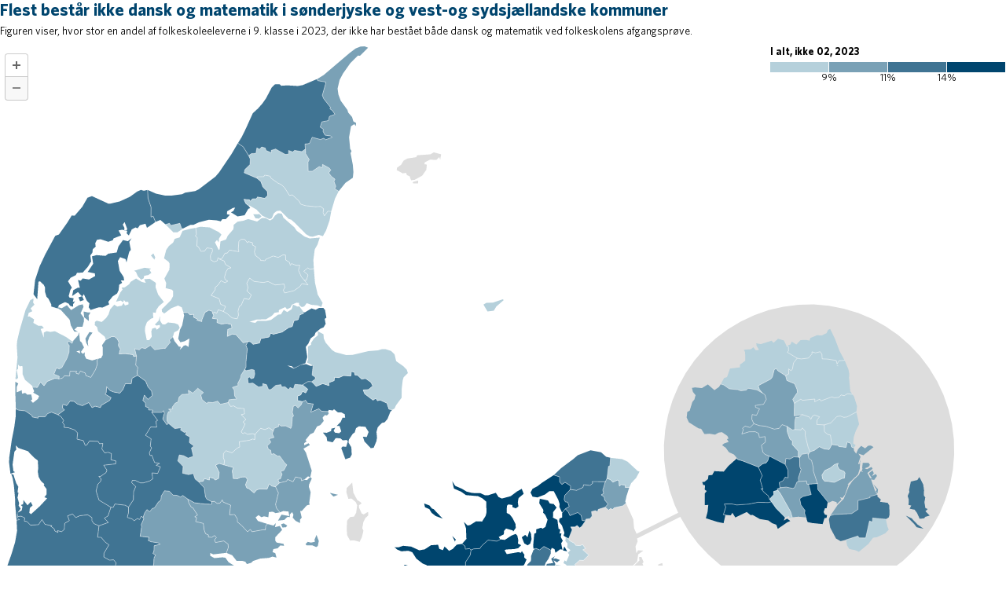

--- FILE ---
content_type: text/html
request_url: https://datawrapper.dwcdn.net/Lr8Kh/6/
body_size: 13879
content:
<!DOCTYPE html><html lang="da"><head><meta charset="UTF-8"><meta name="robots" content="noindex, indexifembedded, nofollow"><meta name="viewport" content="width=device-width, initial-scale=1.0"><meta name="color-scheme" content="light dark"><link rel="stylesheet" id="css-light" media="(prefers-color-scheme: light)" href="../../lib/vis/d3-maps-choropleth.ae.dda89955.css"><link rel="stylesheet" id="css-dark" media="(prefers-color-scheme: dark)" href="../../lib/vis/d3-maps-choropleth.ae-dark.dda89955.css">


<meta property="og:type" content="website">
<meta property="og:title" content="Flest består ikke dansk og matematik i sønderjyske og vest-og sydsjællandske kommuner">
<meta property="og:url" content="https://datawrapper.dwcdn.net/Lr8Kh/6/">
<meta property="og:description" content="">
<meta name="twitter:title" content="Flest består ikke dansk og matematik i sønderjyske og vest-og sydsjællandske kommuner">
<meta name="twitter:description" content="">
<meta property="og:image" content="https://datawrapper.dwcdn.net/Lr8Kh/plain-s.png?v=6">
<meta name="twitter:card" content="summary_large_image">
<meta name="twitter:image" content="https://datawrapper.dwcdn.net/Lr8Kh/plain-s.png?v=6">

<link rel="alternate" type="application/json+oembed"
  href="https://api.datawrapper.de/v3/oembed?url=https://datawrapper.dwcdn.net/Lr8Kh/6/&format=json"
  title="oEmbed" /><script>var st = document.createElement('style');
st.innerHTML = '* { opacity: 0 }';
st.setAttribute('id', 'hide-all');
document.head.appendChild(st);
</script></head><body><div class="dw-chart chart vis-height-fixed theme-ae vis-d3-maps-choropleth" id="__svelte-dw"><div class="outer-container dw-chart-styles datawrapper-1my8v79 svelte-13lpkhe"><div id="header" class="dw-chart-header datawrapper-1g2dyah"><h3 class="block headline-block datawrapper-12f6buj" style="">
<span class="block-inner"><!-- HTML_TAG_START -->Flest består ikke dansk og matematik i sønderjyske og vest-og sydsjællandske kommuner<!-- HTML_TAG_END --></span>

            </h3><p class="block description-block datawrapper-1b3hcop" style="">
<span class="block-inner"><!-- HTML_TAG_START -->Figuren viser, hvor stor en andel af folkeskoleeleverne i 9. klasse i 2023, der ikke har bestået både dansk og matematik ved folkeskolens afgangsprøve. <!-- HTML_TAG_END --></span>

            </p></div>

        

        



    

    <div slot="visBody" id="chart" class="dw-chart-body vis-height-fixed datawrapper-1nsna02 svelte-9ysojt">
        <div class="dw-chart-body-content svelte-9ysojt" aria-hidden="false"><noscript><img style="max-width: 100%" src="../plain.png" aria-hidden="true" alt="fallback image">
                <p style="opacity:0.6;padding:1ex; text-align:center">(Please use a modern browser to see the interactive version of this visualization)</p></noscript></div></div>

    

    <div class="dw-above-footer datawrapper-f9vec7"><div class="block notes-block datawrapper-1dldob6" style=""><span class="prepend"><!-- HTML_TAG_START -->Anm.:<!-- HTML_TAG_END --></span>
<span class="block-inner"><!-- HTML_TAG_START -->Afgrænset til elever, der gik i 9. klasse på en folkeskole. Efterskoler, privatskoler og specialskoler er udeladt. Elever i specialklasser på folkeskoler er ligeledes udeladt. Elever, der ikke har været oppe i alle prøver, inklusiv elever i modtagerklasser, tæller med som "ikke bestået". <!-- HTML_TAG_END --></span>

            </div></div>

        <div id="footer" class="dw-chart-footer datawrapper-hmwfr0 svelte-13lpkhe"><div class="footer-left layout-inline svelte-1mufarc">
        <span class="footer-block byline-block  svelte-1mufarc">
<span class="block-inner"><span class="byline-caption">Kort:</span>
<span class="byline-content">Arbejderbevægelsens Erhvervsråd</span>
</span>

        </span><span class="separator separator-before-source svelte-1mufarc"></span>
        <span class="footer-block source-block  svelte-1mufarc">
<span class="block-inner"><span class="source-caption">Kilde:</span>
    <span class="source"><!-- HTML_TAG_START -->AE pba. Danmarks Statistiks registre. <!-- HTML_TAG_END --></span></span>

        </span><span class="separator separator-before-embed svelte-1mufarc"></span>
        <span class="footer-block embed-block  svelte-1mufarc">
<span class="block-inner"><a href="#embed" class="chart-action-embed">Hent embedkode</a>
</span>

        </span><span class="separator separator-before-get-the-data svelte-1mufarc"></span>
        <span class="footer-block get-the-data-block  svelte-1mufarc">
<span class="block-inner"><a class="dw-data-link" aria-label="Hent data: Flest består ikke dansk og matematik i sønderjyske og vest-og sydsjællandske kommuner" target="_self" href="javascript:void(0)">Hent data</a></span>

        </span></div><div class="footer-center layout-inline svelte-1mufarc"></div><div class="footer-right layout-inline svelte-1mufarc"></div></div>

        

    <div class="dw-after-body svelte-13lpkhe"></div>

    <!-- HTML_TAG_START --><script type="text/javascript">
    setTimeout(function() {
        var img = document.createElement('img');
        img.setAttribute('width', 1);
        img.setAttribute('alt','');
        img.setAttribute('aria-hidden','true');
        img.setAttribute('height', 1);
        img.style.position = "absolute";
        img.style.top = "0px";
        img.setAttribute('src', '//pt.dwcdn.net/Lr8Kh/datawrapper.gif?r='+escape(document.referrer || ''));
        document.body.appendChild(img);
    },10);
</script>
<!-- HTML_TAG_END --></div>


</div><script>(function() {
  window.__DW_SVELTE_PROPS__ = JSON.parse("{\"chart\":{\"metadata\":{\"data\":{\"changes\":[],\"transpose\":false,\"vertical-header\":true,\"horizontal-header\":true,\"column-format\":{\"2022\":{\"type\":\"number\"},\"X.1\":{\"type\":\"text\"},\"Andel\":{\"type\":\"number\"},\"Antal\":{\"type\":\"auto\"},\"KOMNAVN\":{\"type\":\"text\"},\"Kommune\":{\"type\":\"text\"},\"2016-2022\":{\"type\":\"number\"},\"28.0971411\":{\"type\":\"text\"},\"K\u00F8benhavn\":{\"type\":\"text\"},\"26.99047034\":{\"type\":\"number\"},\"2. Topskattegr\u00E6nse\":{\"type\":\"number\"},\"I alt, ikke 02, 2023\":{\"type\":\"number\"},\"Forskel, lav faglighed\":{\"type\":\"auto\"},\"Andel i nederste tredjedel\":{\"type\":\"number\"}},\"upload-method\":\"copy\"},\"describe\":{\"source-name\":\"AE pba. Danmarks Statistiks registre. \",\"source-url\":\"\",\"intro\":\"Figuren viser, hvor stor en andel af folkeskoleeleverne i 9. klasse i 2023, der ikke har best\u00E5et b\u00E5de dansk og matematik ved folkeskolens afgangspr\u00F8ve. \",\"byline\":\"Arbejderbev\u00E6gelsens Erhvervsr\u00E5d\",\"aria-description\":\"\",\"number-format\":\"-\",\"number-divisor\":0,\"number-append\":\"\",\"number-prepend\":\"\",\"hide-title\":false},\"visualize\":{\"dark-mode-invert\":true,\"highlighted-series\":[],\"highlighted-values\":[],\"sharing\":{\"enabled\":false,\"url\":\"https://www.datawrapper.de/_/Lr8Kh\",\"auto\":false},\"labels\":{\"max\":1,\"type\":\"places\",\"places\":[],\"enabled\":false},\"layers\":{\"extent\":{\"exclude\":{},\"padding\":false},\"borders\":\"\",\"innerborders\":\"\",\"exteriorBorders\":\"\"},\"legend\":{\"size\":300,\"enabled\":true,\"position\":\"tr\",\"hideItems\":[],\"interactive\":true,\"labelFormat\":\"0,0\"},\"x-grid\":\"ticks\",\"basemap\":\"custom_upload\",\"enabled\":true,\"legends\":{\"color\":{\"size\":300,\"title\":\"I alt, ikke 02, 2023\",\"labels\":\"ruler\",\"enabled\":true,\"offsetX\":0,\"offsetY\":0,\"reverse\":false,\"labelMax\":\"high\",\"labelMin\":\"low\",\"position\":\"inside-right-top\",\"hideItems\":[],\"showTitle\":true,\"interactive\":true,\"labelCenter\":\"medium\",\"labelFormat\":\"0%\",\"orientation\":\"horizontal\",\"customLabels\":[\"500 \",\"Group B\",\"Group C\",\"Group D\"]}},\"mapView\":\"full\",\"miniMap\":{\"size\":175,\"enabled\":false,\"offsetX\":1,\"offsetY\":1,\"position\":\"bottom-left\"},\"perPage\":25,\"striped\":true,\"tooltip\":{\"body\":\"I 2023 var der <b> <big> {{FORMAT( antal_elever , \\\"0,0\\\") }} </big></b> folkeskoleelever i 9.klasse i {{ x1 }} Kommune. \\n<br>\\n<br>\\n<b><big> {{FORMAT(i_alt_ikke_02_2023 ,\\\"0.0\\\")}} pct. </big> </b> bestod ikke dansk og matematik ved 9.klasses afgangspr\u00F8ve. Landsgennemsnittet er 11,5 pct.\\n<br> \\n<br>\\nDet er en forskel p\u00E5 <b><big> {{FORMAT(forskel_samlet ,\\\"0.0\\\")}} procentpoint </big> </b> sammenlignet med 2016-2019, hvor  <b><big> {{FORMAT(i_alt_ikke_02_2016_2019,\\\"0.0\\\")}} pct. </big> </b> ikke bestod. P\u00E5 landsplan er andelen steget med 2,9 procentpoint. \\n<br>\\n\\n\",\"title\":\" {{ x1 }}  Kommune\",\"sticky\":true,\"enabled\":true},\"labeling\":\"off\",\"showRank\":false,\"sortable\":true,\"zoomable\":true,\"map-align\":\"center\",\"stopCount\":4,\"colorscale\":{\"map\":{},\"mode\":\"discrete\",\"stops\":\"quantiles\",\"colors\":[{\"color\":\"#b5d0db\",\"position\":0},{\"color\":\"#7aa1b6\",\"position\":0.3333333333333333},{\"color\":\"#407493\",\"position\":0.6666666666666666},{\"color\":\"#00456e\",\"position\":1}],\"palette\":0,\"rangeMax\":\"\",\"rangeMin\":\"\",\"stopCount\":4,\"customStops\":[null,8.9,11.05,14.23,null,null,null,null],\"rangeCenter\":\"\",\"categoryOrder\":[],\"interpolation\":\"natural-9\",\"categoryLabels\":{}},\"grid-lines\":\"show\",\"max-height\":650,\"searchable\":false,\"bar-padding\":60,\"labelCenter\":\"medium\",\"labelFormat\":\"0,0\",\"map-padding\":0,\"yAxisLabels\":{\"enabled\":true,\"alignment\":\"left\",\"placement\":\"inside\"},\"line-symbols\":true,\"map-key-attr\":\"KOMNAVN\",\"map-type-set\":true,\"rotate-labels\":\"auto\",\"show-tooltips\":true,\"x-grid-format\":\"MMMM YYYY\",\"x-tick-format\":\"YYYY\",\"y-grid-format\":\"0.0\",\"y-grid-labels\":\"inside\",\"absolute-scale\":true,\"basemapRegions\":\"all\",\"categoryLabels\":{\"enabled\":true,\"position\":\"color-key\"},\"chart-type-set\":true,\"max-map-height\":1500,\"min-label-zoom\":1,\"mobileFallback\":false,\"basemapFilename\":\"komkort_kbhzoom.geojson\",\"label-alignment\":\"right\",\"line-symbols-on\":\"both\",\"zoom-button-pos\":\"tl\",\"map-label-format\":\"0,0.[00]\",\"text-annotations\":[],\"tooltip-x-format\":\"MMMM YYYY\",\"basemapProjection\":\"geoAzimuthalEqualArea\",\"line-symbols-size\":3.5,\"range-annotations\":[],\"hide-empty-regions\":false,\"line-symbols-shape\":\"circle\",\"mapViewCropPadding\":10,\"value-label-format\":\"0,0\",\"avoid-label-overlap\":true,\"line-symbols-opacity\":1,\"tooltip-number-format\":\"0,0\",\"basemapShowExtraOptions\":false,\"tooltip-use-custom-format\":true},\"axes\":{\"keys\":\"X.1\",\"values\":\"I alt, ikke 02, 2023\"},\"publish\":{\"embed-width\":600,\"embed-height\":672,\"blocks\":{\"logo\":{\"enabled\":false},\"embed\":true,\"download-pdf\":false,\"download-svg\":false,\"get-the-data\":true,\"download-image\":true},\"export-pdf\":{},\"embed-codes\":{\"embed-method-responsive\":\"<iframe title=\\\"Flest best\u00E5r ikke dansk og matematik i s\u00F8nderjyske og vest-og sydsj\u00E6llandske kommuner\\\" aria-label=\\\"Map\\\" id=\\\"datawrapper-chart-Lr8Kh\\\" src=\\\"https://datawrapper.dwcdn.net/Lr8Kh/6/\\\" scrolling=\\\"no\\\" frameborder=\\\"0\\\" style=\\\"width: 0; min-width: 100% !important; border: none;\\\" height=\\\"672\\\" data-external=\\\"1\\\"></iframe><script type=\\\"text/javascript\\\">!function(){\\\"use strict\\\";window.addEventListener(\\\"message\\\",(function(a){if(void 0!==a.data[\\\"datawrapper-height\\\"]){var e=document.querySelectorAll(\\\"iframe\\\");for(var t in a.data[\\\"datawrapper-height\\\"])for(var r=0;r<e.length;r++)if(e[r].contentWindow===a.source){var i=a.data[\\\"datawrapper-height\\\"][t]+\\\"px\\\";e[r].style.height=i}}}))}();\\n<\/script>\",\"embed-method-iframe\":\"<iframe title=\\\"Flest best\u00E5r ikke dansk og matematik i s\u00F8nderjyske og vest-og sydsj\u00E6llandske kommuner\\\" aria-label=\\\"Map\\\" id=\\\"datawrapper-chart-Lr8Kh\\\" src=\\\"https://datawrapper.dwcdn.net/Lr8Kh/6/\\\" scrolling=\\\"no\\\" frameborder=\\\"0\\\" style=\\\"border: none;\\\" width=\\\"600\\\" height=\\\"672\\\" data-external=\\\"1\\\"></iframe>\",\"embed-method-web-component\":\"<div style=\\\"min-height:672px\\\"><script type=\\\"text/javascript\\\" defer src=\\\"https://datawrapper.dwcdn.net/Lr8Kh/embed.js?v=6\\\" charset=\\\"utf-8\\\"><\/script><noscript><img src=\\\"https://datawrapper.dwcdn.net/Lr8Kh/full.png\\\" alt=\\\"\\\" /></noscript></div>\"},\"autoDarkMode\":false,\"chart-height\":475},\"annotate\":{\"notes\":\"Afgr\u00E6nset til elever, der gik i 9. klasse p\u00E5 en folkeskole. Efterskoler, privatskoler og specialskoler er udeladt. Elever i specialklasser p\u00E5 folkeskoler er ligeledes udeladt. Elever, der ikke har v\u00E6ret oppe i alle pr\u00F8ver, inklusiv elever i modtagerklasser, t\u00E6ller med som \\\"ikke best\u00E5et\\\". \"},\"custom\":{\"figure\":\"\"}},\"title\":\"Flest best\u00E5r ikke dansk og matematik i s\u00F8nderjyske og vest-og sydsj\u00E6llandske kommuner\",\"readonlyKeys\":[],\"publicId\":\"Lr8Kh\",\"language\":\"da-DK\",\"theme\":\"ae\",\"id\":\"Lr8Kh\",\"type\":\"d3-maps-choropleth\",\"lastEditStep\":5,\"publishedAt\":\"2024-05-02T08:41:22.000Z\",\"publicUrl\":\"https://datawrapper.dwcdn.net/Lr8Kh/6/\",\"publicVersion\":6,\"forkable\":false,\"isFork\":false,\"externalData\":\"\",\"createdAt\":\"2024-03-20T08:17:30.000Z\",\"lastModifiedAt\":\"2024-05-03T11:46:33.000Z\",\"forkedFrom\":\"1SCU9\",\"organizationId\":\"ae\",\"authorId\":295862,\"folderId\":224163},\"visualization\":{\"ariaLabel\":\"map\",\"axes\":{\"keys\":{\"accepts\":[\"text\"],\"preferred\":\"^(key|id|geo|ags|fips|iso)\"},\"values\":{\"accepts\":[\"number\",\"text\"]},\"labels\":{\"accepts\":[\"text\",\"number\"],\"optional\":true}},\"controls\":{\"js\":\"vis-d3-maps/static/controls-choropleth.js\",\"css\":\"vis-d3-maps/static/controls-choropleth.css\",\"amd\":\"svelte/d3-maps/controls-choropleth\",\"migrate\":\"/lib/plugins/vis-d3-maps/static/migrate.js\"},\"defaultMetadata\":{\"zoomable\":false,\"zoom-button-pos\":\"br\",\"hide-empty-regions\":false,\"mapView\":\"full\",\"mapViewCropPadding\":10,\"min-label-zoom\":1,\"map-padding\":0,\"map-align\":\"center\",\"map-label-format\":\"0,0.[00]\",\"max-height\":650,\"avoid-label-overlap\":true,\"colorscale\":{\"map\":{},\"mode\":\"continuous\",\"stops\":\"equidistant\",\"interpolation\":\"equidistant\",\"colors\":[],\"palette\":0,\"rangeMin\":\"\",\"rangeMax\":\"\",\"stopCount\":5,\"customStops\":[],\"rangeCenter\":\"\",\"categoryOrder\":[],\"categoryLabels\":{}},\"tooltip\":{\"enabled\":true,\"sticky\":true,\"title\":\"%REGION_NAME%\",\"body\":\"%REGION_VALUE%\"},\"legends\":{\"color\":{\"enabled\":true,\"reverse\":false,\"interactive\":false,\"title\":\"\",\"size\":170,\"labels\":\"ranges\",\"orientation\":\"horizontal\",\"position\":\"above\",\"labelMin\":\"low\",\"labelCenter\":\"medium\",\"labelMax\":\"high\",\"offsetX\":0,\"offsetY\":0,\"customLabels\":[],\"hideItems\":[]}},\"text-annotations\":[],\"miniMap\":{\"enabled\":false,\"offsetX\":1,\"offsetY\":1,\"position\":\"bottom-left\",\"size\":175}},\"dependencies\":{\"globalize\":false,\"jquery\":false,\"dayjs\":true,\"numeral\":true},\"height\":\"fixed\",\"icon\":\"<svg xmlns=\\\"http://www.w3.org/2000/svg\\\" width=\\\"30\\\" height=\\\"30\\\" viewBox=\\\"0 0 30 30\\\">\\n  <path fill=\\\"#60ACC6\\\" d=\\\"m24.69 15.929-.945.464.237-.697-.54.496-.357-.148-.358.208-.566-.596-.566.03-.327 1.013L21 16.37h-.507l-.238.268-.774-.09-.358-.118.12.715-.194.363-.056.34.537.875-.34.594-.65-.198-.677.282.452 1.159-.509.14-.339.764.316.476.09.715.774.328h.715l.238-.298.149-.566.595.417.12-.149.744-.03.477.209.596-.09.893.686.09.566 1.161.476.358-.357.268.149.208-.209.566-.06.09-.238.506-.09-.268-.297-.328-.358-.03-.417.314-.364V20.57l-.945-.928.945-.464v-.929l-.473-1.393-.472-.928h-.473Z\\\"/>\\n  <path fill=\\\"#60ACC6\\\" d=\\\"m18.073 25.679 1.418-.929.437.107.327-.443-.566-.507-.417-.238-.625.209-.358-.12.12-.357-.18-.328-.357-.417-.09-.715-.315-.476-.593-.791-.34.734-.649.057-.904.395.17.593-1.017.311-.792-.226-.084-.904-.452-.226-1.121-.282-.703.678-.408 1.186h.593l-.185.678h-.55l-.254.876.396.206.226.698-.622.96-.217.834 1.494.294.472-.465 2.837.929.945-.929H17.6l.473-1.392ZM13.399 9.893l-.31-.929.94.02.328-.417.12-.566.446-.03.477.268.476.179.715-.238-.09 1.012-.118.775-.12.357.239.477.804-.03.268-.685.596-.06.328-.685.208.09.477.179.685-.596.149.238.655.298.09.238.238.924-.209.327-.804.239-.06.297.15.358-.388.745.03.506.208.506-.417.328.15.745-.537.208-.357.03.208.506.417.268.15.388-.418.268.12.715-.194.363-.678-.338-.932-.255-.113-.395-.65.395-.678-.79-.932-.255-.989.226-1.13.339-.17.421-1.092.144-.518-.876.288-1.497-.44-.906.44-.115.23-1.268.697-.125.565-.948.141-1.017.311-.356Z\\\"/>\\n  <path fill=\\\"#92CADC\\\" d=\\\"m24.218 15 1.418-2.786-.079-.4-.268-.298-.655-.447-.685.06-.417-.18-.388.18-.387-.388.06-.268-.239-.298-.297-.178-.12-.358-.715-.387-.148-.238-.298-.03-.03.268-.298.298.09.238.238.924-.209.327-.804.239-.06.297.15.358-.388.745.03.506.208.506-.417.328.15.745-.537.208-.357.03.208.506.417.268.15.388-.418.268.358.119.774.09.238-.269H21l.268.328.327-1.013.566-.03.566.596.358-.208.357.148.54-.496.236-.696Zm2.837 7.429-.946-.465-.314.364.03.418.328.357.268.298-.506.09-.09.238-.566.06-.208.208-.268-.15-.358.358-1.162-.476-.089-.566-.893-.686-.596.09-.477-.209-.744.03-.12.149-.595-.417-.15.566-.238.298h-.715l-.774-.328.358.417.178.328-.119.357.357.12.626-.21.417.24.566.506-.327.443 1.454.357h.945l1.891.929.946-.464 2.363-2.322.473-.928h-.945ZM8.145 21.5l-1.89 3.714.945.929 1.89.928.87.171.218-.833.622-.96-.226-.699-.396-.206.254-.876h.55l.185-.678h-.593l.408-1.186.703-.678v-.424h-.703l.185-1.06.518-.692 1.403-1.666-.31-.427-1.093.144-.518-.876.287-1.497-.44-.906-.44.115-1.074.234-.882-.234-.473.452-1.418-.682-.472.464.945 1.393.945.465.473.928-.473.929.473.464-.473 3.25Z\\\"/>\\n  <path fill=\\\"#92CADC\\\" d=\\\"m24.218 15 1.418-2.786-.079-.4-.268-.298-.655-.447-.685.06-.417-.18-.388.18-.387-.388.06-.268-.239-.298-.297-.178-.12-.358-.715-.387-.148-.238-.298-.03-.03.268-.298.298.09.238.238.924-.209.327-.804.239-.06.297.15.358-.388.745.03.506.208.506-.417.328.15.745-.537.208-.357.03.208.506.417.268.15.388-.418.268.358.119.774.09.238-.269H21l.268.328.327-1.013.566-.03.566.596.358-.208.357.148.54-.496.236-.696Z\\\"/>\\n  <path fill=\\\"#1D81A2\\\" d=\\\"M11.685 20.702v.424l1.12.282.453.226.085.904.79.226 1.018-.31-.17-.594.904-.395.65-.057.339-.734.593.79.34-.762.508-.141-.452-1.159.678-.282.65.198.339-.594-.537-.875.056-.34-.678-.338-.932-.255-.113-.395-.65.395-.678-.79-.932-.255-.989.226-1.13.339-.17.421.311.427-1.403 1.666-.518.693-.185 1.059h.703Zm-.231-14.523.473.464-.242.119.584.81.113.928.706.464.942.02.327-.417.12-.566.446-.03.477.268.476.179.715-.238-.09 1.013-.118.774-.12.357.239.477.804-.03.268-.685.596-.06.328-.685.208.09.477.179.685-.596.149.238.655.298.298-.298.03-.268.298.03.149.238.714.387.12.358.297.178.239.298-.06.268.387.388.388-.18.417.18.685-.06.655.447.268.298.08.4.945-.464V8.964l.945-1.393h-2.836l-.473-.928h-1.89l-1.42-1.393h-.945l-1.891-1.393-.946-.464L16.182 2l-1.418.929-.473 1.857-2.837 1.393Z\\\"/>\\n  <path fill=\\\"#186D89\\\" d=\\\"m5.782 12.214.945 1.393 1.418.682.473-.452.882.234 1.074-.234.44-.115.44-.115.23-1.268.698-.125.565-.948.141-1.017.311-.356-.31-.929-.707-.464-.113-.929-.584-.809-.703.345-1.891-.464v-.464l-1.418-.465v.465l.472 1.857.473.928H5.782l-.946-.928-.472.464H2.945L2 8.964l.473.465L2 9.893v.928h.945l2.837 1.393Z\\\"/>\\n</svg>\\n\",\"id\":\"d3-maps-choropleth\",\"libraries\":[],\"namespace\":\"map\",\"supportsFitHeight\":true,\"title\":\"Choropleth map\",\"workflow\":\"d3-maps-choropleth\",\"__controlsHash\":\"f4d14709\",\"__visHash\":\"a80f59dd\",\"__plugin\":\"vis-d3-maps\",\"__styleHash\":\"da2ff5f7\",\"__title\":\"Choropleth map\",\"beta\":false,\"script\":\"/home/ubuntu/code/plugins/vis-d3-maps/static/d3-maps-choropleth.js\",\"less\":\"/home/ubuntu/code/plugins/vis-d3-maps/less/d3-maps-choropleth.less\",\"hash\":\"a80f59dd\"},\"theme\":{\"id\":\"ae\",\"title\":\"AE\",\"data\":{\"vis\":{\"base\":{\"grid\":{\"general\":{\"baseLine\":{\"aboveChart\":true},\"tickLines\":{\"aboveChart\":true,\"color\":\"#000000\"},\"tickLabels\":{\"units\":\"first\",\"aboveChart\":true,\"color\":\"#000000\"}}},\"format\":{\"minusCharacter\":\"\u2212\",\"plusMinusCharacter\":\"\u00B1\"},\"annotations\":{\"line\":{\"color\":\"#888\",\"opacity\":0.5},\"range\":{\"color\":\"#888\",\"opacity\":0.1}},\"labels\":{\"axes\":{\"color\":\"#000000\"},\"series\":{\"color\":\"#000000\"},\"values\":{\"color\":\"#000000\"}}},\"d3-maps-core\":{\"places\":{\"capital\":{\"label\":{\"fontStyle\":\"normal\",\"fontWeight\":{\"normal\":700}}},\"general\":{\"label\":{\"color\":{\"normal\":\"#ffffff\",\"inverted\":\"#525252\"},\"buffer\":{\"color\":{\"normal\":\"#323232\",\"inverted\":\"#ffffff\"}},\"fontStyle\":\"normal\",\"fontWeight\":{\"normal\":400}},\"symbol\":{\"fill\":{\"normal\":\"#ffffff\",\"inverted\":\"#525252\"},\"stroke\":{\"normal\":\"#323232\",\"inverted\":\"#ffffff\"}}}}},\"tables\":{\"compact\":{\"cells\":{\"padding\":{\"horizontal\":\"5px\"}}}},\"d3-lines\":{\"lines\":{\"defaultSettings\":{\"symbols\":{\"on\":\"both\",\"size\":3.5,\"shape\":\"circle\",\"enabled\":true,\"opacity\":1},\"colorKey\":false,\"directLabel\":false}}}},\"colors\":{\"picker\":{\"controls\":{\"hue\":true,\"lightness\":true,\"saturation\":true,\"hexEditable\":true},\"rowCount\":4,\"showDuplicates\":false},\"neutral\":\"#CCCCCC\",\"palette\":[\"#00456e\",\"#7fa2b7\",\"#535353\",\"#c5c5c5\",\"#c7eafb\",\"#407593\",\"#191918\",\"#d4effc\",\"#bfd0db\",\"#8c8c8c\",\"#e2f4fd\",\"#a02125\"],\"negative\":\"#E31A1C\",\"positive\":\"#85B4D4\",\"gradients\":[[\"#b5d0db\",\"#7aa1b6\",\"#407493\",\"#00456e\"],[\"#e8cacb\",\"#d29597\",\"#bb6063\",\"#a02125\"],[\"#e2f4fd\",\"#d4effc\",\"#c7eafb\",\"#a2c5d8\",\"#7fa2b7\"],[\"#a02125\",\"#bb6063\",\"#d29597\",\"#e8cacb\",\"#f9f9f9\",\"#b5d0db\",\"#7aa1b6\",\"#407493\",\"#00456e\"]],\"background\":\"#ffffff\",\"categories\":[[\"#F6D500\",\"#0B91A7\",\"#00CABD\",\"#C2C100\",\"#BA403E\",\"#EF7F36\",\"#2D4F84\",\"#85BDF4\",\"#9EF1BF\",\"#D3F3FD\"],[\"#7fc97f\",\"#beaed4\",\"#fdc086\",\"#ffff99\",\"#386cb0\",\"#f0027f\",\"#bf5b17\",\"#666666\"],[\"#fbb4ae\",\"#b3cde3\",\"#ccebc5\",\"#decbe4\",\"#fed9a6\",\"#ffffcc\",\"#e5d8bd\",\"#fddaec\",\"#f2f2f2\"],[\"#a6cee3\",\"#1f78b4\",\"#b2df8a\",\"#33a02c\",\"#fb9a99\",\"#e31a1c\",\"#fdbf6f\",\"#ff7f00\",\"#cab2d6\",\"#6a3d9a\",\"#ffff99\",\"#b15928\"]],\"mode\":{\"rotateLimit\":11},\"groups\":[{\"colors\":[[\"#00456e\",\"#7fa2b7\",\"#535353\"],[\"#c5c5c5\",\"#c7eafb\",\"#407593\",\"#191918\",\"#d4effc\",\"#bfd0db\",\"#8c8c8c\",\"#e2f4fd\",\"#a02125\"]]}]},\"metadata\":{\"publish\":{\"blocks\":{\"logo\":{\"enabled\":false},\"embed\":true,\"download-pdf\":false,\"download-svg\":false,\"get-the-data\":true,\"download-image\":true}},\"describe\":{\"byline\":\"Arbejderbev\u00E6gelsens Erhvervsr\u00E5d (AE)\"},\"visualize\":{\"legend\":{\"size\":300,\"enabled\":true,\"position\":\"tr\",\"interactive\":true,\"labelFormat\":\"0,0\"},\"x-grid\":\"ticks\",\"enabled\":true,\"perPage\":25,\"striped\":true,\"labeling\":\"off\",\"showRank\":false,\"sortable\":true,\"zoomable\":true,\"stopCount\":4,\"grid-lines\":\"show\",\"searchable\":false,\"bar-padding\":60,\"labelCenter\":\"medium\",\"labelFormat\":\"0,0\",\"yAxisLabels\":{\"enabled\":true,\"alignment\":\"left\",\"placement\":\"inside\"},\"line-symbols\":true,\"rotate-labels\":\"auto\",\"show-tooltips\":true,\"x-grid-format\":\"MMMM YYYY\",\"x-tick-format\":\"YYYY\",\"y-grid-format\":\"0.0\",\"y-grid-labels\":\"inside\",\"absolute-scale\":true,\"categoryLabels\":{\"enabled\":true,\"position\":\"color-key\"},\"max-map-height\":1500,\"mobileFallback\":false,\"label-alignment\":\"right\",\"line-symbols-on\":\"both\",\"zoom-button-pos\":\"tl\",\"tooltip-x-format\":\"MMMM YYYY\",\"line-symbols-size\":3.5,\"line-symbols-shape\":\"circle\",\"value-label-format\":\"0,0\",\"line-symbols-opacity\":1,\"tooltip-number-format\":\"0,0\",\"tooltip-use-custom-format\":true}},\"overrides\":[{\"type\":\"darkMode\",\"settings\":{\"colors.gradients\":[[\"#254b8c\",\"#0a6aad\",\"#2989bd\",\"#4ba8c9\",\"#75c8c5\",\"#b6e3bb\",\"#f0f9e8\"],[\"#2c1160\",\"#6b1f7b\",\"#ac337b\",\"#e45563\",\"#fb8d67\",\"#fcfcbe\",\"#fdc78d\"],[\"#0d0787\",\"#6703a5\",\"#ac2790\",\"#d8586a\",\"#f38a47\",\"#fbbf2b\",\"#f0f723\"],[\"#007001\",\"#f6f4a6\"],[\"#42342d\",\"#683c39\",\"#8f3e55\",\"#c73a78\",\"#ff6bca\",\"#ffcbff\"],[\"#253494\",\"#2c7fb8\",\"#41b6c4\",\"#7fcdbb\",\"#c7e9b4\",\"#ffffcc\"]],\"colors.background\":\"#252525\",\"vis.d3-maps-core.places.general.label.color.normal\":\"#000000\",\"vis.d3-maps-core.places.general.symbol.fill.normal\":\"#000000\",\"vis.d3-maps-core.places.general.label.color.inverted\":\"#e5e5e5\",\"vis.d3-maps-core.places.general.symbol.fill.inverted\":\"#e5e5e5\",\"vis.d3-maps-core.places.general.symbol.stroke.normal\":\"#bfbfbf\",\"vis.d3-maps-core.places.general.label.buffer.color.normal\":\"#bfbfbf\"}},{\"settings\":{\"vis.base.grid.vertical.tickLabels.hideZero\":true},\"condition\":[\"in\",[\"get\",\"type\"],[\"column-chart\",\"grouped-column-chart\",\"stacked-column-chart\"]]},{\"settings\":{\"vis.base.grid.horizontal.tickLabels.units\":\"last\"},\"condition\":[\"==\",[\"get\",\"type\"],\"d3-scatter-plot\"]},{\"settings\":{\"vis.base.grid.horizontal.tickLabels.units\":\"all\"},\"condition\":[\"in\",[\"get\",\"type\"],[\"d3-bars\",\"d3-arrow-plot\",\"d3-bars-bullet\",\"d3-bars-grouped\",\"d3-bars-stacked\",\"d3-dot-plot\",\"d3-range-plot\"]]},{\"settings\":{\"vis.base.grid.horizontal.gridLines.aboveChart\":true},\"condition\":[\"==\",[\"get\",\"type\"],\"d3-bars-stacked\"]},{\"settings\":{\"vis.base.grid.horizontal.baseLine.aboveChart\":false,\"vis.base.grid.horizontal.baseLine.blendBaseColorWithBg\":0.6},\"condition\":[\"in\",[\"get\",\"type\"],[\"d3-dot-plot\",\"d3-range-plot\",\"d3-arrow-plot\"]]},{\"type\":\"darkMode\",\"settings\":{\"vis.base.grid.horizontal.baseLine.blendBaseColorWithBg\":0.85},\"condition\":[\"in\",[\"get\",\"type\"],[\"d3-dot-plot\",\"d3-range-plot\",\"d3-arrow-plot\"]]},{\"settings\":{\"vis.base.grid.vertical.gridLines.major.strokeDasharray\":\"dotted\"},\"condition\":[\"in\",[\"get\",\"type\"],[\"d3-range-plot\",\"d3-arrow-plot\"]]},{\"settings\":{\"vis.base.grid.general.baseLine.color\":\"#000000\",\"vis.base.grid.general.baseLine.crisp\":true,\"vis.base.grid.horizontal.tickLabels.extraSpace\":3},\"condition\":[\"in\",[\"get\",\"type\"],[\"d3-bars\",\"d3-arrow-plot\",\"d3-bars-bullet\",\"d3-bars-grouped\",\"d3-bars-stacked \",\"d3-dot-plot\",\"d3-range-plot\"]]},{\"settings\":{\"vis.base.grid.general.baseLine.color\":\"#adadad\",\"vis.base.grid.general.baseLine.crisp\":true},\"condition\":[\"in\",[\"get\",\"type\"],[\"d3-dot-plot\",\"d3-range-plot\",\"d3-arrow-plot\"]]}],\"style\":{\"body\":{\"padding\":\"0px\",\"background\":\"transparent\"},\"filter\":{\"tabs\":{\"color\":\"#666\",\"hover\":{\"color\":\"#222\"},\"active\":{\"color\":\"#000000\",\"border\":{\"bottom\":\"2px solid #555555\"}},\"border\":{\"bottom\":\"1px solid #cccccc\"}},\"point\":{\"line\":{\"color\":\"#ccc\"},\"buttons\":{\"hover\":{\"background\":\"#ebebeb\"},\"active\":{\"border\":\"1px solid #888\",\"background\":\"#ccc\"},\"border\":\"1px solid #ccc\"}},\"select\":{\"border\":\"1px solid #cccccc\",\"textColor\":\"#000\"}},\"chart\":{},\"header\":{\"title\":{\"margin\":\"0px\"},\"margin\":\"0px 0px 10px 0px\",\"description\":{\"margin\":\"5px 0px 0px 0px\"}}},\"typography\":{\"chart\":{\"color\":\"#000000\",\"fontSize\":13,\"typeface\":\"Whitney\"},\"links\":{\"color\":\"#00456e\",\"cursive\":false,\"fontWeight\":\"normal\",\"underlined\":false},\"notes\":{\"cursive\":false,\"fontSize\":11,\"fontWeight\":\"normal\",\"underlined\":false},\"footer\":{\"color\":\"#000000\",\"cursive\":false,\"fontSize\":11,\"fontWeight\":\"normal\",\"underlined\":false},\"headline\":{\"cursive\":false,\"fontSize\":22,\"fontWeight\":\"bold\",\"underlined\":false,\"color\":\"#00456E\"},\"description\":{\"cursive\":false,\"fontSize\":14,\"fontWeight\":\"normal\",\"lineHeight\":18,\"underlined\":false},\"fontFamilies\":{\"Whitney\":[{\"name\":\"WhitneyBold\",\"style\":\"normal\",\"weight\":\"bold\"},{\"name\":\"WhitneyBoldItalic\",\"style\":\"italic\",\"weight\":\"bold\"},{\"name\":\"WhitneyItalic\",\"style\":\"italic\",\"weight\":400},{\"name\":\"WhitneyRegular\",\"style\":\"normal\",\"weight\":400}]}},\"export\":{\"pdf\":{\"fonts\":{\"Whitney Bold\":\"https://static.dwcdn.net/custom/themes/ae/Whitney-Bold/Whitney-Bold.ttf\",\"Whitney Regular\":\"https://static.dwcdn.net/custom/themes/ae/Whitney-Book/Whitney-Book.ttf\",\"Whitney Bold Italic\":\"https://static.dwcdn.net/custom/themes/ae/Whitney-BoldItalic/Whitney-BoldItalic.ttf\",\"Whitney Regular Italic\":\"https://static.dwcdn.net/custom/themes/ae/Whitney-BookItalic/Whitney-BookItalic.ttf\"},\"defaultFont\":\"Whitney Regular\"}},\"options\":{\"blocks\":{\"embed\":{\"data\":{\"text\":\"Du er velkommen til at embede figuren p\u00E5 en hjemmeside eller lignende. Brug den f\u00F8lgende embedkode:\",\"caption\":\"Hent embedkode\"}},\"notes\":{\"prepend\":\"Anm.:\"},\"figure\":{\"data\":{\"custom-field\":\"figure\"}},\"get-the-data\":{\"priority\":50},\"download-image\":{\"data\":{\"caption\":\"Hent som billedfil\"},\"priority\":49}}}},\"less\":\"\\n\\n//figure block styling (no theme option)\\n// linear: SUP-386\\n.figure-block {\\n    font-size: 11px;\\n    text-transform: uppercase;\\n    display: inline-block!important;\\n    background: #00456e;\\n    color: #fff;\\n    border-radius: 2px;\\n    margin-bottom: 10px;\\n    padding: 3px 11px;\\n    letter-spacing: 1.5px;\\n}\\n.is-dark-mode .figure-block {\\n    background: #acd6ff;\\n}\",\"assets\":{\"WhitneyBold\":{\"type\":\"font\",\"files\":{\"eot\":\"//static.dwcdn.net/custom/themes/ae/Whitney-Bold/Whitney-Bold.eot\",\"svg\":\"//static.dwcdn.net/custom/themes/ae/Whitney-Bold/Whitney-Bold.svg\",\"ttf\":\"//static.dwcdn.net/custom/themes/ae/Whitney-Bold/Whitney-Bold.ttf\",\"woff\":\"//static.dwcdn.net/custom/themes/ae/Whitney-Bold/Whitney-Bold.woff\",\"woff2\":\"//static.dwcdn.net/custom/themes/ae/Whitney-Bold/Whitney-Bold.woff2\"},\"method\":\"file\"},\"WhitneyItalic\":{\"type\":\"font\",\"files\":{\"eot\":\"//static.dwcdn.net/custom/themes/ae/Whitney-BookItalic/Whitney-BookItalic.eot\",\"svg\":\"//static.dwcdn.net/custom/themes/ae/Whitney-BookItalic/Whitney-BookItalic.svg\",\"ttf\":\"//static.dwcdn.net/custom/themes/ae/Whitney-BookItalic/Whitney-BookItalic.ttf\",\"woff\":\"//static.dwcdn.net/custom/themes/ae/Whitney-BookItalic/Whitney-BookItalic.woff\",\"woff2\":\"//static.dwcdn.net/custom/themes/ae/Whitney-BookItalic/Whitney-BookItalic.woff2\"},\"method\":\"file\"},\"WhitneyRegular\":{\"type\":\"font\",\"files\":{\"eot\":\"//static.dwcdn.net/custom/themes/ae/Whitney-Book/Whitney-Book.eot\",\"svg\":\"//static.dwcdn.net/custom/themes/ae/Whitney-Book/Whitney-Book.svg\",\"ttf\":\"//static.dwcdn.net/custom/themes/ae/Whitney-Book/Whitney-Book.ttf\",\"woff\":\"//static.dwcdn.net/custom/themes/ae/Whitney-Book/Whitney-Book.woff\",\"woff2\":\"//static.dwcdn.net/custom/themes/ae/Whitney-Book/Whitney-Book.woff2\"},\"method\":\"file\"},\"WhitneyBoldItalic\":{\"type\":\"font\",\"files\":{\"eot\":\"//static.dwcdn.net/custom/themes/ae/Whitney-BoldItalic/Whitney-BoldItalic.eot\",\"svg\":\"//static.dwcdn.net/custom/themes/ae/Whitney-BoldItalic/Whitney-BoldItalic.svg\",\"ttf\":\"//static.dwcdn.net/custom/themes/ae/Whitney-BoldItalic/Whitney-BoldItalic.ttf\",\"woff\":\"//static.dwcdn.net/custom/themes/ae/Whitney-BoldItalic/Whitney-BoldItalic.woff\",\"woff2\":\"//static.dwcdn.net/custom/themes/ae/Whitney-BoldItalic/Whitney-BoldItalic.woff2\"},\"method\":\"file\"}},\"extend\":\"default\",\"url\":\"/v3/themes/ae\",\"_computed\":{\"locator-maps\":{\"mapStyles\":[{\"id\":\"dw-light\",\"colors\":{\"land\":\"#f2f3f0\",\"highlightRegion\":{\"fill\":\"#ffffff\",\"stroke\":\"#888\"},\"areaMarker\":{\"fill\":\"#000\",\"stroke\":\"#888\"},\"lineMarker\":{\"stroke\":\"#888\"}}},{\"id\":\"dw-earth\",\"colors\":{\"land\":\"#e8e5d8\",\"highlightRegion\":{\"fill\":\"#ffffff\",\"stroke\":\"#888\"},\"areaMarker\":{\"fill\":\"#000\",\"stroke\":\"#888\"},\"lineMarker\":{\"stroke\":\"#888\"}}},{\"id\":\"dw-white\",\"colors\":{\"land\":\"#f4f4f4\",\"highlightRegion\":{\"fill\":\"#ffffff\",\"stroke\":\"#888\"},\"areaMarker\":{\"fill\":\"#000\",\"stroke\":\"#888\"},\"lineMarker\":{\"stroke\":\"#888\"}}},{\"id\":\"dw-white-invert\",\"colors\":{\"land\":\"#ffffff\",\"highlightRegion\":{\"fill\":\"#f2f3f0\",\"stroke\":\"#888\"},\"areaMarker\":{\"fill\":\"#000\",\"stroke\":\"#888\"},\"lineMarker\":{\"stroke\":\"#888\"}}}],\"defaultPointMarker\":{\"markerColor\":\"#333333\",\"markerTextColor\":\"#333333\",\"text\":{\"color\":\"#333333\",\"halo\":\"#f2f3f0\"}},\"darkMode\":{\"mapStyles\":[],\"defaultMarker\":{\"text\":{}}}},\"original\":{\"annotations\":{\"line\":{\"color\":\"#888\",\"opacity\":0.5},\"range\":{\"color\":\"#888\",\"opacity\":0.1}}},\"bgLight\":\"#ffffff\",\"bgDark\":\"#252525\",\"origGradients\":[[\"#b5d0db\",\"#7aa1b6\",\"#407493\",\"#00456e\"],[\"#e8cacb\",\"#d29597\",\"#bb6063\",\"#a02125\"],[\"#e2f4fd\",\"#d4effc\",\"#c7eafb\",\"#a2c5d8\",\"#7fa2b7\"],[\"#a02125\",\"#bb6063\",\"#d29597\",\"#e8cacb\",\"#f9f9f9\",\"#b5d0db\",\"#7aa1b6\",\"#407493\",\"#00456e\"]]},\"fonts\":{\"WhitneyBold\":{\"type\":\"font\",\"files\":{\"eot\":\"//static.dwcdn.net/custom/themes/ae/Whitney-Bold/Whitney-Bold.eot\",\"svg\":\"//static.dwcdn.net/custom/themes/ae/Whitney-Bold/Whitney-Bold.svg\",\"ttf\":\"//static.dwcdn.net/custom/themes/ae/Whitney-Bold/Whitney-Bold.ttf\",\"woff\":\"//static.dwcdn.net/custom/themes/ae/Whitney-Bold/Whitney-Bold.woff\",\"woff2\":\"//static.dwcdn.net/custom/themes/ae/Whitney-Bold/Whitney-Bold.woff2\"},\"method\":\"file\"},\"WhitneyItalic\":{\"type\":\"font\",\"files\":{\"eot\":\"//static.dwcdn.net/custom/themes/ae/Whitney-BookItalic/Whitney-BookItalic.eot\",\"svg\":\"//static.dwcdn.net/custom/themes/ae/Whitney-BookItalic/Whitney-BookItalic.svg\",\"ttf\":\"//static.dwcdn.net/custom/themes/ae/Whitney-BookItalic/Whitney-BookItalic.ttf\",\"woff\":\"//static.dwcdn.net/custom/themes/ae/Whitney-BookItalic/Whitney-BookItalic.woff\",\"woff2\":\"//static.dwcdn.net/custom/themes/ae/Whitney-BookItalic/Whitney-BookItalic.woff2\"},\"method\":\"file\"},\"WhitneyRegular\":{\"type\":\"font\",\"files\":{\"eot\":\"//static.dwcdn.net/custom/themes/ae/Whitney-Book/Whitney-Book.eot\",\"svg\":\"//static.dwcdn.net/custom/themes/ae/Whitney-Book/Whitney-Book.svg\",\"ttf\":\"//static.dwcdn.net/custom/themes/ae/Whitney-Book/Whitney-Book.ttf\",\"woff\":\"//static.dwcdn.net/custom/themes/ae/Whitney-Book/Whitney-Book.woff\",\"woff2\":\"//static.dwcdn.net/custom/themes/ae/Whitney-Book/Whitney-Book.woff2\"},\"method\":\"file\"},\"WhitneyBoldItalic\":{\"type\":\"font\",\"files\":{\"eot\":\"//static.dwcdn.net/custom/themes/ae/Whitney-BoldItalic/Whitney-BoldItalic.eot\",\"svg\":\"//static.dwcdn.net/custom/themes/ae/Whitney-BoldItalic/Whitney-BoldItalic.svg\",\"ttf\":\"//static.dwcdn.net/custom/themes/ae/Whitney-BoldItalic/Whitney-BoldItalic.ttf\",\"woff\":\"//static.dwcdn.net/custom/themes/ae/Whitney-BoldItalic/Whitney-BoldItalic.woff\",\"woff2\":\"//static.dwcdn.net/custom/themes/ae/Whitney-BoldItalic/Whitney-BoldItalic.woff2\"},\"method\":\"file\"}}},\"chartAfterBodyHTML\":\"<script type=\\\"text/javascript\\\">\\n    setTimeout(function() {\\n        var img = document.createElement('img');\\n        img.setAttribute('width', 1);\\n        img.setAttribute('alt','');\\n        img.setAttribute('aria-hidden','true');\\n        img.setAttribute('height', 1);\\n        img.style.position = \\\"absolute\\\";\\n        img.style.top = \\\"0px\\\";\\n        img.setAttribute('src', '//pt.dwcdn.net/Lr8Kh/datawrapper.gif?r='+escape(document.referrer || ''));\\n        document.body.appendChild(img);\\n    },10);\\n<\/script>\\n\",\"chartAfterHeadHTML\":\"<meta property=\\\"og:image\\\" content=\\\"https://datawrapper.dwcdn.net/Lr8Kh/plain-s.png?v=6\\\">\\n<meta name=\\\"twitter:card\\\" content=\\\"summary_large_image\\\">\\n<meta name=\\\"twitter:image\\\" content=\\\"https://datawrapper.dwcdn.net/Lr8Kh/plain-s.png?v=6\\\">\\n\\n<link rel=\\\"alternate\\\" type=\\\"application/json+oembed\\\"\\n  href=\\\"https://api.datawrapper.de/v3/oembed?url=https://datawrapper.dwcdn.net/Lr8Kh/6/&format=json\\\"\\n  title=\\\"oEmbed\\\" />\",\"translations\":{\"accessibility / annotations / multiple\":\"The chart has %count% annotations.\",\"accessibility / annotations / single\":\"The chart has one annotation.\",\"accessibility / area-chart / multiple\":\"Area chart with %count% areas\",\"accessibility / area-chart / single\":\"Area chart with one area\",\"accessibility / area-values\":\"Area showing %count% values for \\\"%name%\\\".\",\"accessibility / axis-labels\":\"The horizontal axis is labeled as \\\"%xlabel%\\\", the vertical axis is labeled as \\\"%ylabel%\\\".\",\"accessibility / clear-search\":\"Clear search input.\",\"accessibility / current-rows\":\"Currently displaying rows $0 to $1\",\"accessibility / current-rows / search-results\":\"of $0 results for search term \\\"$1\\\".\",\"accessibility / line-chart / multiple\":\"Line chart with %count% lines\",\"accessibility / line-chart / single\":\"Line chart with a single line\",\"accessibility / line-values\":\"Line showing %count% values for \\\"%name%\\\".\",\"accessibility / pagination-button\":\"Go to page $0 of $1.\",\"accessibility / rank\":\"Rank\",\"accessibility / scatterplot\":\"Scatterplot with %count% symbols\",\"accessibility / search-results\":\"Showing $0 results for search term \\\"$1\\\".\",\"accessibility / sort-column\":\"by column \\\"$0\\\"\",\"accessibility / sort-direction / ascending\":\"Sorted ascending\",\"accessibility / sort-direction / descending\":\"Sorted descending\",\"accessibility / sparkline\":\"Small %chart_type% with $0 values, ranging from $1 to $2.\",\"accessibility / sparkline / type-columns\":\"column chart\",\"accessibility / sparkline / type-line\":\"line chart\",\"accessibility / sparkline-no-values\":\"Small %chart_type% with no values.\",\"accessibility / stacked-area-chart / multiple\":\"Stacked area chart with %count% areas\",\"accessibility / stacked-area-chart / single\":\"Stacked area chart with one area\",\"accessibility / sticky-rows\":\"Including $0 sticky rows.\",\"accessibility / summary\":\"Table with $0 columns and $1 rows.\",\"accessibility / xy-grid / axis-log\":\"Axis uses logarithmic scale.\",\"accessibility / xy-grid / axis-x-date\":\"Horizontal date axis, ranging from %from% to %to%.\",\"accessibility / xy-grid / axis-x-log\":\"Horizontal axis, ranging from %from% to %to%.\",\"accessibility / xy-grid / axis-x-number\":\"Horizontal axis, ranging from %from% to %to%.\",\"accessibility / xy-grid / axis-x-text\":\"Horizontal category axis, ranging from %from% to %to%.\",\"accessibility / xy-grid / axis-y-date\":\"Vertical date axis, ranging from %from% to %to%.\",\"accessibility / xy-grid / axis-y-log\":\"Vertical axis, ranging from %from% to %to%.\",\"accessibility / xy-grid / axis-y-number\":\"Vertical axis, ranging from %from% to %to%.\",\"accessibility / xy-grid / axis-y-text\":\"Vertical category axis, ranging from %from% to %to%.\",\"blocks / attribution\":\"Lavet med\",\"blocks / byline / fork\":\"Baseret p\u00E5\",\"blocks / byline / chart\":\"Grafik:\",\"blocks / byline / map\":\"Kort:\",\"blocks / byline / table\":\"Tabel:\",\"blocks / download-image\":\"Download billede\",\"blocks / download-pdf\":\"Download PDF\",\"blocks / download-svg\":\"Download SVG\",\"blocks / edit-in-datawrapper\":\"Create a copy\",\"blocks / embed\":\"Integrer\",\"blocks / embed / caption\":\"You can copy and paste this <b>code to embed</b> the visualization:\",\"blocks / get-the-data\":\"Hent\u00A0data\",\"blocks / map-attribution\":\"Kortdata\",\"blocks / source\":\"Kilde\",\"expanded-view-note\":\"This is the extended area for the inset map on mobile. You can disable this feature.\",\"fallback-image-note\":\"(Please use a modern browser to see the interactive version of this visualization)\",\"insufficient-data-bars\":\"<b>Not enough data to show a bar chart.</b> You need at least one numeric column in your dataset. Please go back to the <a href=\\\"/chart/%chartid%/describe\\\" target=\\\"_parent\\\">\\\"Check & Describe\\\"</a> step and check your data.\",\"insufficient-data-columns\":\"<b>Not enough data to show a column chart.</b> You need at least one numeric column in your dataset. Please go back to the <a href=\\\"/chart/%chartid%/describe\\\" target=\\\"_parent\\\">\\\"Check & Describe\\\"</a> step and check your data.\",\"insufficient-data-donut\":\"<b>Not enough data to show a donut chart.</b> You need at least one numeric column in your dataset. Please go back to the <a href=\\\"/chart/%chartid%/describe\\\" target=\\\"_parent\\\">\\\"Check & Describe\\\"</a> step and check your data.\",\"insufficient-data-dot-plot\":\"<b>Not enough data to show a dot plot.</b> You need at least one numeric column in your dataset. Please go back to the <a href=\\\"/chart/%chartid%/describe\\\" target=\\\"_parent\\\">\\\"Check & Describe\\\"</a> step and check your data.\",\"insufficient-data-lines\":\"<b>Not enough data to show a line or area chart.</b> Please go back to the <a href=\\\"/chart/%chartid%/describe\\\" target=\\\"_parent\\\">\\\"Check & Describe\\\"</a> step and check your data.\",\"insufficient-data-pie\":\"<b>Not enough data to show a pie chart.</b> You need at least one numeric column in your dataset. Please go back to the <a href=\\\"/chart/%chartid%/describe\\\" target=\\\"_parent\\\">\\\"Check & Describe\\\"</a> step and check your data.\",\"insufficient-data-range-arrow\":\"<b>Not enough data to show a range or arrow plot.</b> You need at least two numeric columns in your dataset. Please go back to the <a href=\\\"/chart/%chartid%/describe\\\" target=\\\"_parent\\\">\\\"Check & Describe\\\"</a> step and check your data.\",\"no-results-found\":\"Ingen linjer matcher s\u00F8gningen\",\"other\":\"\u00D8vrige\",\"pagination\":\"Side $0 af $1\",\"show-less\":\"Vis f\u00E6rre\",\"show-more\":\"Vis $0 mere\",\"symbol-labels-less-than-7\":\"%count% symbols are labelled: %labels%, and \\\"%last%\\\".\",\"symbol-labels-more-than-7\":\"Some symbols are labelled, including %labels%, and %others% others.\",\"table-search-placeholder\":\"S\u00F8g\",\"total\":\"I alt\",\"truncated-rows\":\"Yderligere $0 r\u00E6kker er ikke vist.\",\"accessibility / multiple-line-chart / chart-single\":\"A single line chart.\",\"accessibility / multiple-line-chart / chart-multiple\":\"A grid of %count% line charts.\",\"accessibility / multiple-line-chart / panel-group-multiple\":\"A group of %count% panels.\",\"accessibility / multiple-line-chart / panel-group-single\":\"A group with a single panel.\",\"accessibility / multiple-line-chart / panel-single\":\"Chart panel with title \\\"%title%\\\" containing one line.\",\"accessibility / multiple-line-chart / panel-multiple\":\"Chart panel with title \\\"%title%\\\" containing %count% lines.\",\"accessibility / multiple-line-chart / lines-multiple\":\"A group of %count% lines.\",\"accessibility / multiple-line-chart / line\":\"Line showing %count% values for \\\"%title%\\\".\",\"accessibility / color-legend / less-than\":\"less than\",\"accessibility / color-legend / greater-equal-than\":\"greater than or equal to\",\"accessibility / color-legend / continuous\":\"Continuous color legend, ranging from %from% to %to%.\",\"accessibility / color-legend / continuous-title\":\"Continuous color legend, titled \\\"%title%\\\", ranging from %from% to %to%.\",\"accessibility / color-legend / stepped\":\"Color legend with %count% steps, ranging from %from% to %to%.\",\"accessibility / color-legend / stepped-title\":\"Color legend with %count% steps, titled \\\"%title%\\\", ranging from %from% to %to%.\",\"accessibility / color-legend / category-single-title\":\"Category legend titled \\\"%title%\\\" with 1 item, %item%.\",\"accessibility / color-legend / category-single\":\"Category legend with 1 item, %item%.\",\"accessibility / color-legend / category-few-title\":\"Category legend with %count% items, titled \\\"%title%\\\". %items_description%\",\"accessibility / color-legend / category-few\":\"Category legend with %count% items. %items_description%\",\"accessibility / color-legend / category-many-title\":\"Category legend with %count% items, titled \\\"%title%\\\". %items_description%\",\"accessibility / color-legend / category-many\":\"Category legend with %count% items. %items_description%\",\"accessibility / color-legend / category-items-few\":\"The items are %items%.\",\"accessibility / color-legend / category-items-many\":\"The first 3 items are %items%. The last one is %last%.\",\"accessibility / multiple-line-chart / panel-single-annotation-single\":\"Chart panel with title \\\"%title%\\\" containing one line and one annotation.\",\"accessibility / multiple-line-chart / panel-multiple-annotation-single\":\"Chart panel with title \\\"%title%\\\" containing %count% lines and one annotation.\",\"accessibility / multiple-line-chart / panel-multiple-annotation-multiple\":\"Chart panel with title \\\"%title%\\\" containing %count% lines and %annotations% annotations.\",\"accessibility / multiple-line-chart / panel-single-annotation-multiple\":\"Chart panel with title \\\"%title%\\\" containing one line and %annotations% annotations.\",\"accessibility / multiple-line-chart / annotation-single\":\"The panel has one annotation.\",\"accessibility / multiple-line-chart / annotation-multiple\":\"The panel has %count% annotations.\"},\"assets\":{\"dataset.csv\":{\"load\":true,\"url\":\"dataset.csv\"},\"custom_upload.json\":{\"load\":true,\"url\":\"custom_upload.json\"}},\"externalDataUrl\":\"static.dwcdn.net/data\",\"blocks\":[{\"source\":{\"js\":\"../../lib/blocks/image-publishing.chart-blocks.fcbb4022.js\",\"css\":\"../../lib/blocks/image-publishing.chart-blocks.c4ec9364.css\"},\"blocks\":[{\"id\":\"download-image\",\"region\":\"footerLeft\",\"priority\":50,\"includeInContext\":true,\"data\":{\"imagePrefix\":\"https://datawrapper.dwcdn.net/\",\"apiDomain\":\"api.datawrapper.de\",\"downloadFormats\":{\"png\":{\"filename\":\"full\",\"zoom\":2,\"width\":600,\"height\":\"auto\",\"plain\":false,\"border\":{\"width\":10}},\"svg\":{\"filename\":\"full\",\"plain\":false},\"pdf\":{\"filename\":\"full\",\"plain\":false}},\"downloadFilenameTemplate\":\"{{ LOWER(title) }}\",\"settings\":{\"customFields\":[{\"key\":\"figure\",\"type\":\"text\",\"items\":\"\",\"title\":\"Figur # eller Tabel #\",\"description\":\"\"}]}},\"component\":\"DownloadImage\"},{\"id\":\"download-pdf\",\"region\":\"footerLeft\",\"priority\":60,\"includeInContext\":true,\"data\":{\"imagePrefix\":\"https://datawrapper.dwcdn.net/\",\"apiDomain\":\"api.datawrapper.de\",\"downloadFormats\":{\"png\":{\"filename\":\"full\",\"zoom\":2,\"width\":600,\"height\":\"auto\",\"plain\":false,\"border\":{\"width\":10}},\"svg\":{\"filename\":\"full\",\"plain\":false},\"pdf\":{\"filename\":\"full\",\"plain\":false}},\"downloadFilenameTemplate\":\"{{ LOWER(title) }}\",\"settings\":{\"customFields\":[{\"key\":\"figure\",\"type\":\"text\",\"items\":\"\",\"title\":\"Figur # eller Tabel #\",\"description\":\"\"}]}},\"component\":\"DownloadPDF\"},{\"id\":\"download-svg\",\"region\":\"footerLeft\",\"priority\":70,\"includeInContext\":true,\"data\":{\"imagePrefix\":\"https://datawrapper.dwcdn.net/\",\"apiDomain\":\"api.datawrapper.de\",\"downloadFormats\":{\"png\":{\"filename\":\"full\",\"zoom\":2,\"width\":600,\"height\":\"auto\",\"plain\":false,\"border\":{\"width\":10}},\"svg\":{\"filename\":\"full\",\"plain\":false},\"pdf\":{\"filename\":\"full\",\"plain\":false}},\"downloadFilenameTemplate\":\"{{ LOWER(title) }}\",\"settings\":{\"customFields\":[{\"key\":\"figure\",\"type\":\"text\",\"items\":\"\",\"title\":\"Figur # eller Tabel #\",\"description\":\"\"}]}},\"component\":\"DownloadSVG\"}]}],\"nextPublicUrl\":\"https://datawrapper.dwcdn.net/Lr8Kh/6/\",\"isIframe\":true,\"isPreview\":false,\"isExport\":false,\"locales\":{\"dayjs\":{\"base\":\"\\\"use strict\\\";\\n(function () {\\n    return {\\n        name: 'da',\\n        weekdays: 's\u00F8ndag_mandag_tirsdag_onsdag_torsdag_fredag_l\u00F8rdag'.split('_'),\\n        weekdaysShort: 's\u00F8n._man._tirs._ons._tors._fre._l\u00F8r.'.split('_'),\\n        weekdaysMin: 's\u00F8._ma._ti._on._to._fr._l\u00F8.'.split('_'),\\n        months: 'januar_februar_marts_april_maj_juni_juli_august_september_oktober_november_december'.split('_'),\\n        monthsShort: 'jan._feb._mar._apr._maj_juni_juli_aug._sept._okt._nov._dec.'.split('_'),\\n        weekStart: 1,\\n        yearStart: 4,\\n        ordinal: function (n) {\\n            return n + '.';\\n        },\\n        formats: {\\n            LT: 'HH:mm',\\n            LTS: 'HH:mm:ss',\\n            L: 'DD.MM.YYYY',\\n            LL: 'D. MMMM YYYY',\\n            LLL: 'D. MMMM YYYY HH:mm',\\n            LLLL: 'dddd [d.] D. MMMM YYYY [kl.] HH:mm'\\n        },\\n        relativeTime: {\\n            future: 'om %s',\\n            past: '%s siden',\\n            s: 'f\u00E5 sekunder',\\n            m: 'et minut',\\n            mm: '%d minutter',\\n            h: 'en time',\\n            hh: '%d timer',\\n            d: 'en dag',\\n            dd: '%d dage',\\n            M: 'en m\u00E5ned',\\n            MM: '%d m\u00E5neder',\\n            y: 'et \u00E5r',\\n            yy: '%d \u00E5r'\\n        }\\n    };\\n})();\\n\",\"custom\":{}},\"numeral\":{\"base\":\"\\\"use strict\\\";\\n(function () {\\n    // numeral.js locale configuration\\n    // locale : danish denmark (dk)\\n    // author : Michael Storgaard : https://github.com/mstorgaard\\n    return {\\n        delimiters: {\\n            thousands: '.',\\n            decimal: ','\\n        },\\n        abbreviations: {\\n            thousand: 'k',\\n            million: 'mio',\\n            billion: 'mia',\\n            trillion: 'b'\\n        },\\n        ordinal: function (number) {\\n            return '.';\\n        },\\n        currency: {\\n            symbol: 'DKK'\\n        }\\n    };\\n})();\\n\",\"custom\":{}}},\"webComponentJsHash\":\"539a586a\",\"polyfillUri\":\"../../lib/vendor\",\"teamPublicSettings\":{\"downloadDataLocalized\":true,\"customFields\":[{\"key\":\"figure\",\"type\":\"text\",\"items\":\"\",\"title\":\"Figur # eller Tabel #\",\"description\":\"\"}],\"publishFormats\":[{\"logo\":\"on\",\"zoom\":2,\"plain\":false,\"width\":\"1200\",\"format\":\"png\",\"height\":\"auto\",\"filename\":\"large\",\"borderWidth\":10,\"transparent\":false}],\"downloadImageFormat\":\"full\",\"downloadFilenameTemplate\":\"{{ LOWER(title) }}\",\"previewWidths\":[320,400,600],\"embed\":{\"preferred_embed\":\"responsive\",\"custom_embed\":{\"title\":\"\",\"text\":\"\",\"template\":\"\"}}},\"requiresAttribution\":false,\"allowPrintExport\":true,\"themeDataDark\":{\"vis\":{\"base\":{\"grid\":{\"general\":{\"baseLine\":{\"aboveChart\":true},\"tickLines\":{\"aboveChart\":true,\"color\":\"#ffffff\"},\"tickLabels\":{\"units\":\"first\",\"aboveChart\":true,\"color\":\"#ffffff\"}}},\"format\":{\"minusCharacter\":\"\u2212\",\"plusMinusCharacter\":\"\u00B1\"},\"annotations\":{\"line\":{\"color\":\"#878787\",\"opacity\":0.52},\"range\":{\"color\":\"#878787\",\"opacity\":0.13}},\"labels\":{\"axes\":{\"color\":\"#ffffff\"},\"series\":{\"color\":\"#ffffff\"},\"values\":{\"color\":\"#ffffff\"}}},\"d3-maps-core\":{\"places\":{\"capital\":{\"label\":{\"fontStyle\":\"normal\",\"fontWeight\":{\"normal\":\"#ffdcff\"}}},\"general\":{\"label\":{\"color\":{\"normal\":\"#000000\",\"inverted\":\"#e5e5e5\"},\"buffer\":{\"color\":{\"normal\":\"#bfbfbf\",\"inverted\":\"#252525\"}},\"fontStyle\":\"normal\",\"fontWeight\":{\"normal\":\"#ffe4ff\"}},\"symbol\":{\"fill\":{\"normal\":\"#000000\",\"inverted\":\"#e5e5e5\"},\"stroke\":{\"normal\":\"#bfbfbf\",\"inverted\":\"#252525\"}}}}},\"tables\":{\"compact\":{\"cells\":{\"padding\":{\"horizontal\":\"5px\"}}}},\"d3-lines\":{\"lines\":{\"defaultSettings\":{\"symbols\":{\"on\":\"both\",\"size\":3.5,\"shape\":\"circle\",\"enabled\":true,\"opacity\":1},\"colorKey\":false,\"directLabel\":false}}}},\"colors\":{\"picker\":{\"controls\":{\"hue\":true,\"lightness\":true,\"saturation\":true,\"hexEditable\":true},\"rowCount\":4,\"showDuplicates\":false},\"neutral\":\"#535353\",\"palette\":[\"#b2ddff\",\"#577a8e\",\"#c1c1c1\",\"#585858\",\"#264755\",\"#73a6c6\",\"#fffffe\",\"#29414c\",\"#45545e\",\"#848484\",\"#2c3b42\",\"#ffa799\"],\"negative\":\"#ff5f4a\",\"positive\":\"#3d6e8b\",\"gradients\":[[\"#254b8c\",\"#0a6aad\",\"#2989bd\",\"#4ba8c9\"],[\"#2c1160\",\"#6b1f7b\",\"#ac337b\",\"#e45563\"],[\"#0d0787\",\"#6703a5\",\"#ac2790\",\"#d8586a\",\"#f38a47\"],[\"#007001\",\"#f6f4a6\",\"#996063\",\"#624a4b\",\"#343434\",\"#3f5761\",\"#557c90\",\"#75a7c8\",\"#b2ddff\"]],\"background\":\"#252525\",\"categories\":[[\"#5d4b0f\",\"#2598ae\",\"#1c6f66\",\"#5d6412\",\"#ff7e75\",\"#be5713\",\"#acc5ff\",\"#216596\",\"#13512a\",\"#244149\"],[\"#24702d\",\"#6b5d80\",\"#764914\",\"#34370f\",\"#7aa5ee\",\"#ff3a96\",\"#e57a37\",\"#aaaaaa\"],[\"#834743\",\"#3f576a\",\"#314b2c\",\"#5a4a60\",\"#5b4216\",\"#32350f\",\"#534933\",\"#573b4a\",\"#393939\"],[\"#335b6d\",\"#59a2e1\",\"#2e5a0f\",\"#289824\",\"#9f494b\",\"#ff5f4a\",\"#774a0f\",\"#c04d12\",\"#6d5878\",\"#e1abff\",\"#34370f\",\"#e58551\"]],\"mode\":{\"rotateLimit\":11},\"groups\":[{\"colors\":[[\"#b2ddff\",\"#577a8e\",\"#c1c1c1\"],[\"#585858\",\"#264755\",\"#73a6c6\",\"#fffffe\",\"#29414c\",\"#45545e\",\"#848484\",\"#2c3b42\",\"#ffa799\"]]}],\"chartContentBaseColor\":\"#eeeeee\"},\"metadata\":{\"publish\":{\"blocks\":{\"logo\":{\"enabled\":false},\"embed\":true,\"download-pdf\":false,\"download-svg\":false,\"get-the-data\":true,\"download-image\":true}},\"describe\":{\"byline\":\"Arbejderbev\u00E6gelsens Erhvervsr\u00E5d (AE)\"},\"visualize\":{\"legend\":{\"size\":300,\"enabled\":true,\"position\":\"tr\",\"interactive\":true,\"labelFormat\":\"0,0\"},\"x-grid\":\"ticks\",\"enabled\":true,\"perPage\":25,\"striped\":true,\"labeling\":\"off\",\"showRank\":false,\"sortable\":true,\"zoomable\":true,\"stopCount\":4,\"grid-lines\":\"show\",\"searchable\":false,\"bar-padding\":60,\"labelCenter\":\"medium\",\"labelFormat\":\"0,0\",\"yAxisLabels\":{\"enabled\":true,\"alignment\":\"left\",\"placement\":\"inside\"},\"line-symbols\":true,\"rotate-labels\":\"auto\",\"show-tooltips\":true,\"x-grid-format\":\"MMMM YYYY\",\"x-tick-format\":\"YYYY\",\"y-grid-format\":\"0.0\",\"y-grid-labels\":\"inside\",\"absolute-scale\":true,\"categoryLabels\":{\"enabled\":true,\"position\":\"color-key\"},\"max-map-height\":1500,\"mobileFallback\":false,\"label-alignment\":\"right\",\"line-symbols-on\":\"both\",\"zoom-button-pos\":\"tl\",\"tooltip-x-format\":\"MMMM YYYY\",\"line-symbols-size\":3.5,\"line-symbols-shape\":\"circle\",\"value-label-format\":\"0,0\",\"line-symbols-opacity\":1,\"tooltip-number-format\":\"0,0\",\"tooltip-use-custom-format\":true}},\"overrides\":[{\"type\":\"darkMode\",\"settings\":{\"colors.gradients\":[[\"#254b8c\",\"#0a6aad\",\"#2989bd\",\"#4ba8c9\",\"#75c8c5\",\"#b6e3bb\",\"#f0f9e8\"],[\"#2c1160\",\"#6b1f7b\",\"#ac337b\",\"#e45563\",\"#fb8d67\",\"#fcfcbe\",\"#fdc78d\"],[\"#0d0787\",\"#6703a5\",\"#ac2790\",\"#d8586a\",\"#f38a47\",\"#fbbf2b\",\"#f0f723\"],[\"#007001\",\"#f6f4a6\"],[\"#42342d\",\"#683c39\",\"#8f3e55\",\"#c73a78\",\"#ff6bca\",\"#ffcbff\"],[\"#253494\",\"#2c7fb8\",\"#41b6c4\",\"#7fcdbb\",\"#c7e9b4\",\"#ffffcc\"]],\"colors.background\":\"#252525\",\"vis.d3-maps-core.places.general.label.color.normal\":\"#000000\",\"vis.d3-maps-core.places.general.symbol.fill.normal\":\"#000000\",\"vis.d3-maps-core.places.general.label.color.inverted\":\"#e5e5e5\",\"vis.d3-maps-core.places.general.symbol.fill.inverted\":\"#e5e5e5\",\"vis.d3-maps-core.places.general.symbol.stroke.normal\":\"#bfbfbf\",\"vis.d3-maps-core.places.general.label.buffer.color.normal\":\"#bfbfbf\"}},{\"settings\":{\"vis.base.grid.vertical.tickLabels.hideZero\":true},\"condition\":[\"in\",[\"get\",\"type\"],[\"column-chart\",\"grouped-column-chart\",\"stacked-column-chart\"]]},{\"settings\":{\"vis.base.grid.horizontal.tickLabels.units\":\"last\"},\"condition\":[\"==\",[\"get\",\"type\"],\"d3-scatter-plot\"]},{\"settings\":{\"vis.base.grid.horizontal.tickLabels.units\":\"all\"},\"condition\":[\"in\",[\"get\",\"type\"],[\"d3-bars\",\"d3-arrow-plot\",\"d3-bars-bullet\",\"d3-bars-grouped\",\"d3-bars-stacked\",\"d3-dot-plot\",\"d3-range-plot\"]]},{\"settings\":{\"vis.base.grid.horizontal.gridLines.aboveChart\":true},\"condition\":[\"==\",[\"get\",\"type\"],\"d3-bars-stacked\"]},{\"settings\":{\"vis.base.grid.horizontal.baseLine.aboveChart\":false,\"vis.base.grid.horizontal.baseLine.blendBaseColorWithBg\":0.6},\"condition\":[\"in\",[\"get\",\"type\"],[\"d3-dot-plot\",\"d3-range-plot\",\"d3-arrow-plot\"]]},{\"type\":\"darkMode\",\"settings\":{\"vis.base.grid.horizontal.baseLine.blendBaseColorWithBg\":0.85},\"condition\":[\"in\",[\"get\",\"type\"],[\"d3-dot-plot\",\"d3-range-plot\",\"d3-arrow-plot\"]]},{\"settings\":{\"vis.base.grid.vertical.gridLines.major.strokeDasharray\":\"dotted\"},\"condition\":[\"in\",[\"get\",\"type\"],[\"d3-range-plot\",\"d3-arrow-plot\"]]},{\"settings\":{\"vis.base.grid.general.baseLine.color\":\"#ffffff\",\"vis.base.grid.general.baseLine.crisp\":true,\"vis.base.grid.horizontal.tickLabels.extraSpace\":3},\"condition\":[\"in\",[\"get\",\"type\"],[\"d3-bars\",\"d3-arrow-plot\",\"d3-bars-bullet\",\"d3-bars-grouped\",\"d3-bars-stacked \",\"d3-dot-plot\",\"d3-range-plot\"]]},{\"settings\":{\"vis.base.grid.general.baseLine.color\":\"#696969\",\"vis.base.grid.general.baseLine.crisp\":true},\"condition\":[\"in\",[\"get\",\"type\"],[\"d3-dot-plot\",\"d3-range-plot\",\"d3-arrow-plot\"]]}],\"style\":{\"body\":{\"padding\":\"0px\",\"background\":\"transparent\"},\"filter\":{\"tabs\":{\"color\":\"#aaaaaa\",\"hover\":{\"color\":\"#ffffff\"},\"active\":{\"color\":\"#ffffff\",\"border\":{\"bottom\":\"2px solid #bebebe\"}},\"border\":{\"bottom\":\"1px solid #535353\"}},\"point\":{\"line\":{\"color\":\"#535353\"},\"buttons\":{\"hover\":{\"background\":\"#3e3e3e\"},\"active\":{\"border\":\"1px solid #878787\",\"background\":\"#535353\"},\"border\":\"1px solid #535353\"}},\"select\":{\"border\":\"1px solid #535353\",\"textColor\":\"#ffffff\"}},\"chart\":{},\"header\":{\"title\":{\"margin\":\"0px\"},\"margin\":\"0px 0px 10px 0px\",\"description\":{\"margin\":\"5px 0px 0px 0px\"}}},\"typography\":{\"chart\":{\"color\":\"#ffffff\",\"fontSize\":13,\"typeface\":\"Whitney\"},\"links\":{\"color\":\"#b2ddff\",\"cursive\":false,\"fontWeight\":\"normal\",\"underlined\":false},\"notes\":{\"cursive\":false,\"fontSize\":11,\"fontWeight\":\"normal\",\"underlined\":false},\"footer\":{\"color\":\"#ffffff\",\"cursive\":false,\"fontSize\":11,\"fontWeight\":\"normal\",\"underlined\":false},\"headline\":{\"cursive\":false,\"fontSize\":22,\"fontWeight\":\"bold\",\"underlined\":false,\"color\":\"#b2ddff\"},\"description\":{\"cursive\":false,\"fontSize\":14,\"fontWeight\":\"normal\",\"lineHeight\":18,\"underlined\":false},\"fontFamilies\":{\"Whitney\":[{\"name\":\"WhitneyBold\",\"style\":\"normal\",\"weight\":\"bold\"},{\"name\":\"WhitneyBoldItalic\",\"style\":\"italic\",\"weight\":\"bold\"},{\"name\":\"WhitneyItalic\",\"style\":\"italic\",\"weight\":400},{\"name\":\"WhitneyRegular\",\"style\":\"normal\",\"weight\":400}]}},\"export\":{\"pdf\":{\"fonts\":{\"Whitney Bold\":\"https://static.dwcdn.net/custom/themes/ae/Whitney-Bold/Whitney-Bold.ttf\",\"Whitney Regular\":\"https://static.dwcdn.net/custom/themes/ae/Whitney-Book/Whitney-Book.ttf\",\"Whitney Bold Italic\":\"https://static.dwcdn.net/custom/themes/ae/Whitney-BoldItalic/Whitney-BoldItalic.ttf\",\"Whitney Regular Italic\":\"https://static.dwcdn.net/custom/themes/ae/Whitney-BookItalic/Whitney-BookItalic.ttf\"},\"defaultFont\":\"Whitney Regular\"}},\"options\":{\"blocks\":{\"embed\":{\"data\":{\"text\":\"Du er velkommen til at embede figuren p\u00E5 en hjemmeside eller lignende. Brug den f\u00F8lgende embedkode:\",\"caption\":\"Hent embedkode\"}},\"notes\":{\"prepend\":\"Anm.:\"},\"figure\":{\"data\":{\"custom-field\":\"figure\"}},\"get-the-data\":{\"priority\":50},\"download-image\":{\"data\":{\"caption\":\"Hent som billedfil\"},\"priority\":49}}}},\"themeDataLight\":{\"vis\":{\"base\":{\"grid\":{\"general\":{\"baseLine\":{\"aboveChart\":true},\"tickLines\":{\"aboveChart\":true,\"color\":\"#000000\"},\"tickLabels\":{\"units\":\"first\",\"aboveChart\":true,\"color\":\"#000000\"}}},\"format\":{\"minusCharacter\":\"\u2212\",\"plusMinusCharacter\":\"\u00B1\"},\"annotations\":{\"line\":{\"color\":\"#888\",\"opacity\":0.5},\"range\":{\"color\":\"#888\",\"opacity\":0.1}},\"labels\":{\"axes\":{\"color\":\"#000000\"},\"series\":{\"color\":\"#000000\"},\"values\":{\"color\":\"#000000\"}}},\"d3-maps-core\":{\"places\":{\"capital\":{\"label\":{\"fontStyle\":\"normal\",\"fontWeight\":{\"normal\":700}}},\"general\":{\"label\":{\"color\":{\"normal\":\"#ffffff\",\"inverted\":\"#525252\"},\"buffer\":{\"color\":{\"normal\":\"#323232\",\"inverted\":\"#ffffff\"}},\"fontStyle\":\"normal\",\"fontWeight\":{\"normal\":400}},\"symbol\":{\"fill\":{\"normal\":\"#ffffff\",\"inverted\":\"#525252\"},\"stroke\":{\"normal\":\"#323232\",\"inverted\":\"#ffffff\"}}}}},\"tables\":{\"compact\":{\"cells\":{\"padding\":{\"horizontal\":\"5px\"}}}},\"d3-lines\":{\"lines\":{\"defaultSettings\":{\"symbols\":{\"on\":\"both\",\"size\":3.5,\"shape\":\"circle\",\"enabled\":true,\"opacity\":1},\"colorKey\":false,\"directLabel\":false}}}},\"colors\":{\"picker\":{\"controls\":{\"hue\":true,\"lightness\":true,\"saturation\":true,\"hexEditable\":true},\"rowCount\":4,\"showDuplicates\":false},\"neutral\":\"#CCCCCC\",\"palette\":[\"#00456e\",\"#7fa2b7\",\"#535353\",\"#c5c5c5\",\"#c7eafb\",\"#407593\",\"#191918\",\"#d4effc\",\"#bfd0db\",\"#8c8c8c\",\"#e2f4fd\",\"#a02125\"],\"negative\":\"#E31A1C\",\"positive\":\"#85B4D4\",\"gradients\":[[\"#b5d0db\",\"#7aa1b6\",\"#407493\",\"#00456e\"],[\"#e8cacb\",\"#d29597\",\"#bb6063\",\"#a02125\"],[\"#e2f4fd\",\"#d4effc\",\"#c7eafb\",\"#a2c5d8\",\"#7fa2b7\"],[\"#a02125\",\"#bb6063\",\"#d29597\",\"#e8cacb\",\"#f9f9f9\",\"#b5d0db\",\"#7aa1b6\",\"#407493\",\"#00456e\"]],\"background\":\"#ffffff\",\"categories\":[[\"#F6D500\",\"#0B91A7\",\"#00CABD\",\"#C2C100\",\"#BA403E\",\"#EF7F36\",\"#2D4F84\",\"#85BDF4\",\"#9EF1BF\",\"#D3F3FD\"],[\"#7fc97f\",\"#beaed4\",\"#fdc086\",\"#ffff99\",\"#386cb0\",\"#f0027f\",\"#bf5b17\",\"#666666\"],[\"#fbb4ae\",\"#b3cde3\",\"#ccebc5\",\"#decbe4\",\"#fed9a6\",\"#ffffcc\",\"#e5d8bd\",\"#fddaec\",\"#f2f2f2\"],[\"#a6cee3\",\"#1f78b4\",\"#b2df8a\",\"#33a02c\",\"#fb9a99\",\"#e31a1c\",\"#fdbf6f\",\"#ff7f00\",\"#cab2d6\",\"#6a3d9a\",\"#ffff99\",\"#b15928\"]],\"mode\":{\"rotateLimit\":11},\"groups\":[{\"colors\":[[\"#00456e\",\"#7fa2b7\",\"#535353\"],[\"#c5c5c5\",\"#c7eafb\",\"#407593\",\"#191918\",\"#d4effc\",\"#bfd0db\",\"#8c8c8c\",\"#e2f4fd\",\"#a02125\"]]}]},\"metadata\":{\"publish\":{\"blocks\":{\"logo\":{\"enabled\":false},\"embed\":true,\"download-pdf\":false,\"download-svg\":false,\"get-the-data\":true,\"download-image\":true}},\"describe\":{\"byline\":\"Arbejderbev\u00E6gelsens Erhvervsr\u00E5d (AE)\"},\"visualize\":{\"legend\":{\"size\":300,\"enabled\":true,\"position\":\"tr\",\"interactive\":true,\"labelFormat\":\"0,0\"},\"x-grid\":\"ticks\",\"enabled\":true,\"perPage\":25,\"striped\":true,\"labeling\":\"off\",\"showRank\":false,\"sortable\":true,\"zoomable\":true,\"stopCount\":4,\"grid-lines\":\"show\",\"searchable\":false,\"bar-padding\":60,\"labelCenter\":\"medium\",\"labelFormat\":\"0,0\",\"yAxisLabels\":{\"enabled\":true,\"alignment\":\"left\",\"placement\":\"inside\"},\"line-symbols\":true,\"rotate-labels\":\"auto\",\"show-tooltips\":true,\"x-grid-format\":\"MMMM YYYY\",\"x-tick-format\":\"YYYY\",\"y-grid-format\":\"0.0\",\"y-grid-labels\":\"inside\",\"absolute-scale\":true,\"categoryLabels\":{\"enabled\":true,\"position\":\"color-key\"},\"max-map-height\":1500,\"mobileFallback\":false,\"label-alignment\":\"right\",\"line-symbols-on\":\"both\",\"zoom-button-pos\":\"tl\",\"tooltip-x-format\":\"MMMM YYYY\",\"line-symbols-size\":3.5,\"line-symbols-shape\":\"circle\",\"value-label-format\":\"0,0\",\"line-symbols-opacity\":1,\"tooltip-number-format\":\"0,0\",\"tooltip-use-custom-format\":true}},\"overrides\":[{\"type\":\"darkMode\",\"settings\":{\"colors.gradients\":[[\"#254b8c\",\"#0a6aad\",\"#2989bd\",\"#4ba8c9\",\"#75c8c5\",\"#b6e3bb\",\"#f0f9e8\"],[\"#2c1160\",\"#6b1f7b\",\"#ac337b\",\"#e45563\",\"#fb8d67\",\"#fcfcbe\",\"#fdc78d\"],[\"#0d0787\",\"#6703a5\",\"#ac2790\",\"#d8586a\",\"#f38a47\",\"#fbbf2b\",\"#f0f723\"],[\"#007001\",\"#f6f4a6\"],[\"#42342d\",\"#683c39\",\"#8f3e55\",\"#c73a78\",\"#ff6bca\",\"#ffcbff\"],[\"#253494\",\"#2c7fb8\",\"#41b6c4\",\"#7fcdbb\",\"#c7e9b4\",\"#ffffcc\"]],\"colors.background\":\"#252525\",\"vis.d3-maps-core.places.general.label.color.normal\":\"#000000\",\"vis.d3-maps-core.places.general.symbol.fill.normal\":\"#000000\",\"vis.d3-maps-core.places.general.label.color.inverted\":\"#e5e5e5\",\"vis.d3-maps-core.places.general.symbol.fill.inverted\":\"#e5e5e5\",\"vis.d3-maps-core.places.general.symbol.stroke.normal\":\"#bfbfbf\",\"vis.d3-maps-core.places.general.label.buffer.color.normal\":\"#bfbfbf\"}},{\"settings\":{\"vis.base.grid.vertical.tickLabels.hideZero\":true},\"condition\":[\"in\",[\"get\",\"type\"],[\"column-chart\",\"grouped-column-chart\",\"stacked-column-chart\"]]},{\"settings\":{\"vis.base.grid.horizontal.tickLabels.units\":\"last\"},\"condition\":[\"==\",[\"get\",\"type\"],\"d3-scatter-plot\"]},{\"settings\":{\"vis.base.grid.horizontal.tickLabels.units\":\"all\"},\"condition\":[\"in\",[\"get\",\"type\"],[\"d3-bars\",\"d3-arrow-plot\",\"d3-bars-bullet\",\"d3-bars-grouped\",\"d3-bars-stacked\",\"d3-dot-plot\",\"d3-range-plot\"]]},{\"settings\":{\"vis.base.grid.horizontal.gridLines.aboveChart\":true},\"condition\":[\"==\",[\"get\",\"type\"],\"d3-bars-stacked\"]},{\"settings\":{\"vis.base.grid.horizontal.baseLine.aboveChart\":false,\"vis.base.grid.horizontal.baseLine.blendBaseColorWithBg\":0.6},\"condition\":[\"in\",[\"get\",\"type\"],[\"d3-dot-plot\",\"d3-range-plot\",\"d3-arrow-plot\"]]},{\"type\":\"darkMode\",\"settings\":{\"vis.base.grid.horizontal.baseLine.blendBaseColorWithBg\":0.85},\"condition\":[\"in\",[\"get\",\"type\"],[\"d3-dot-plot\",\"d3-range-plot\",\"d3-arrow-plot\"]]},{\"settings\":{\"vis.base.grid.vertical.gridLines.major.strokeDasharray\":\"dotted\"},\"condition\":[\"in\",[\"get\",\"type\"],[\"d3-range-plot\",\"d3-arrow-plot\"]]},{\"settings\":{\"vis.base.grid.general.baseLine.color\":\"#000000\",\"vis.base.grid.general.baseLine.crisp\":true,\"vis.base.grid.horizontal.tickLabels.extraSpace\":3},\"condition\":[\"in\",[\"get\",\"type\"],[\"d3-bars\",\"d3-arrow-plot\",\"d3-bars-bullet\",\"d3-bars-grouped\",\"d3-bars-stacked \",\"d3-dot-plot\",\"d3-range-plot\"]]},{\"settings\":{\"vis.base.grid.general.baseLine.color\":\"#adadad\",\"vis.base.grid.general.baseLine.crisp\":true},\"condition\":[\"in\",[\"get\",\"type\"],[\"d3-dot-plot\",\"d3-range-plot\",\"d3-arrow-plot\"]]}],\"style\":{\"body\":{\"padding\":\"0px\",\"background\":\"transparent\"},\"filter\":{\"tabs\":{\"color\":\"#666\",\"hover\":{\"color\":\"#222\"},\"active\":{\"color\":\"#000000\",\"border\":{\"bottom\":\"2px solid #555555\"}},\"border\":{\"bottom\":\"1px solid #cccccc\"}},\"point\":{\"line\":{\"color\":\"#ccc\"},\"buttons\":{\"hover\":{\"background\":\"#ebebeb\"},\"active\":{\"border\":\"1px solid #888\",\"background\":\"#ccc\"},\"border\":\"1px solid #ccc\"}},\"select\":{\"border\":\"1px solid #cccccc\",\"textColor\":\"#000\"}},\"chart\":{},\"header\":{\"title\":{\"margin\":\"0px\"},\"margin\":\"0px 0px 10px 0px\",\"description\":{\"margin\":\"5px 0px 0px 0px\"}}},\"typography\":{\"chart\":{\"color\":\"#000000\",\"fontSize\":13,\"typeface\":\"Whitney\"},\"links\":{\"color\":\"#00456e\",\"cursive\":false,\"fontWeight\":\"normal\",\"underlined\":false},\"notes\":{\"cursive\":false,\"fontSize\":11,\"fontWeight\":\"normal\",\"underlined\":false},\"footer\":{\"color\":\"#000000\",\"cursive\":false,\"fontSize\":11,\"fontWeight\":\"normal\",\"underlined\":false},\"headline\":{\"cursive\":false,\"fontSize\":22,\"fontWeight\":\"bold\",\"underlined\":false,\"color\":\"#00456E\"},\"description\":{\"cursive\":false,\"fontSize\":14,\"fontWeight\":\"normal\",\"lineHeight\":18,\"underlined\":false},\"fontFamilies\":{\"Whitney\":[{\"name\":\"WhitneyBold\",\"style\":\"normal\",\"weight\":\"bold\"},{\"name\":\"WhitneyBoldItalic\",\"style\":\"italic\",\"weight\":\"bold\"},{\"name\":\"WhitneyItalic\",\"style\":\"italic\",\"weight\":400},{\"name\":\"WhitneyRegular\",\"style\":\"normal\",\"weight\":400}]}},\"export\":{\"pdf\":{\"fonts\":{\"Whitney Bold\":\"https://static.dwcdn.net/custom/themes/ae/Whitney-Bold/Whitney-Bold.ttf\",\"Whitney Regular\":\"https://static.dwcdn.net/custom/themes/ae/Whitney-Book/Whitney-Book.ttf\",\"Whitney Bold Italic\":\"https://static.dwcdn.net/custom/themes/ae/Whitney-BoldItalic/Whitney-BoldItalic.ttf\",\"Whitney Regular Italic\":\"https://static.dwcdn.net/custom/themes/ae/Whitney-BookItalic/Whitney-BookItalic.ttf\"},\"defaultFont\":\"Whitney Regular\"}},\"options\":{\"blocks\":{\"embed\":{\"data\":{\"text\":\"Du er velkommen til at embede figuren p\u00E5 en hjemmeside eller lignende. Brug den f\u00F8lgende embedkode:\",\"caption\":\"Hent embedkode\"}},\"notes\":{\"prepend\":\"Anm.:\"},\"figure\":{\"data\":{\"custom-field\":\"figure\"}},\"get-the-data\":{\"priority\":50},\"download-image\":{\"data\":{\"caption\":\"Hent som billedfil\"},\"priority\":49}}}},\"textDirection\":\"ltr\",\"published\":true,\"chartAutoDark\":false}");
})();
</script><script src="../../lib/load-polyfills.0fd180fd.js"></script><script src="../../lib/vendor/dw-2.0.min.edb4df08.js"></script><script src="../../lib/vis/d3-maps-choropleth.86692e85.js"></script><script>window.parent.postMessage('datawrapper:vis:reload', '*');
</script><script src="../../lib/main.27a89f8d.js"></script><script>if (!window.dw || !window.dw.scriptLoaded) {
      const chart = document.querySelector('#chart');
      chart.innerHTML = "<img\
                  style='max-width: 100%'\
                  src='../plain.png'\
                  aria-hidden='true'\
                  alt='fallback image' />\
                  <p style='opacity:0.6;padding:1ex; text-align:center'>\
                      (Please use a modern browser to see the interactive version of this visualization)\
                  </p>";
}</script></body></html>

--- FILE ---
content_type: text/css
request_url: https://datawrapper.dwcdn.net/lib/vis/d3-maps-choropleth.ae.dda89955.css
body_size: 2614
content:
@font-face{font-display:auto;font-family:Whitney;font-style:normal;font-weight:700;src:url(https://static.dwcdn.net/custom/themes/ae/Whitney-Bold/Whitney-Bold.woff2) format("woff2"),url(https://static.dwcdn.net/custom/themes/ae/Whitney-Bold/Whitney-Bold.woff) format("woff"),url(https://static.dwcdn.net/custom/themes/ae/Whitney-Bold/Whitney-Bold.ttf) format("truetype"),url(https://static.dwcdn.net/custom/themes/ae/Whitney-Bold/Whitney-Bold.svg#Whitney) format("svg")}@font-face{font-display:auto;font-family:Whitney;font-style:italic;font-weight:700;src:url(https://static.dwcdn.net/custom/themes/ae/Whitney-BoldItalic/Whitney-BoldItalic.woff2) format("woff2"),url(https://static.dwcdn.net/custom/themes/ae/Whitney-BoldItalic/Whitney-BoldItalic.woff) format("woff"),url(https://static.dwcdn.net/custom/themes/ae/Whitney-BoldItalic/Whitney-BoldItalic.ttf) format("truetype"),url(https://static.dwcdn.net/custom/themes/ae/Whitney-BoldItalic/Whitney-BoldItalic.svg#Whitney) format("svg")}@font-face{font-display:auto;font-family:Whitney;font-style:italic;font-weight:400;src:url(https://static.dwcdn.net/custom/themes/ae/Whitney-BookItalic/Whitney-BookItalic.woff2) format("woff2"),url(https://static.dwcdn.net/custom/themes/ae/Whitney-BookItalic/Whitney-BookItalic.woff) format("woff"),url(https://static.dwcdn.net/custom/themes/ae/Whitney-BookItalic/Whitney-BookItalic.ttf) format("truetype"),url(https://static.dwcdn.net/custom/themes/ae/Whitney-BookItalic/Whitney-BookItalic.svg#Whitney) format("svg")}@font-face{font-display:auto;font-family:Whitney;font-style:normal;font-weight:400;src:url(https://static.dwcdn.net/custom/themes/ae/Whitney-Book/Whitney-Book.woff2) format("woff2"),url(https://static.dwcdn.net/custom/themes/ae/Whitney-Book/Whitney-Book.woff) format("woff"),url(https://static.dwcdn.net/custom/themes/ae/Whitney-Book/Whitney-Book.ttf) format("truetype"),url(https://static.dwcdn.net/custom/themes/ae/Whitney-Book/Whitney-Book.svg#Whitney) format("svg")}
.chart.vis-d3-maps-choropleth{overflow:hidden;position:relative}.chart.vis-d3-maps-choropleth .label-buffer.svelte-u5v6p6,.chart.vis-d3-maps-choropleth .label.svelte-u5v6p6{text-anchor:end}.chart.vis-d3-maps-choropleth .rtl .label-buffer.svelte-u5v6p6,.chart.vis-d3-maps-choropleth .rtl .label.svelte-u5v6p6{text-anchor:start}.chart.vis-d3-maps-choropleth .inset-map-container svg{overflow:visible}.chart.vis-d3-maps-choropleth .inset-map-container path.view{fill:none}.chart.vis-d3-maps-choropleth .inset-map-container circle.view{stroke:none}.chart.vis-d3-maps-choropleth .inset-map-container .graticule{fill:none}.chart.vis-d3-maps-choropleth .inset-map-container div.label{position:absolute;text-align:center}.chart.vis-d3-maps-choropleth .inset-map-container div.label.outline{opacity:.5}.chart.vis-d3-maps-choropleth .inset-map-container div.label:not(.outline) span{text-shadow:none}.chart.vis-d3-maps-choropleth .legend-container{display:flex;justify-content:start;z-index:1}.chart.vis-d3-maps-choropleth .legend-container.align-center{justify-content:center}.chart.vis-d3-maps-choropleth .legend-container[data-position*=inside]{justify-content:start}.chart.vis-d3-maps-choropleth .legend-container.align-center .legend-title{text-align:center}.chart.vis-d3-maps-choropleth .legend-container.align-center .category-legend.horizontal{display:grid;justify-items:center}.chart.vis-d3-maps-choropleth .legend-container.align-center .size-legend[data-title-position=above],.chart.vis-d3-maps-choropleth .legend-container.align-center .size-legend[data-title-position=below]{align-items:center}.chart.vis-d3-maps-choropleth .legend-combined{gap:10px}@media (max-width:449px){.chart.vis-d3-maps-choropleth .legend-container{display:block}}.chart.vis-d3-maps-choropleth .map-key.mobile{background:#0000;position:static!important}.chart.vis-d3-maps-choropleth .map-key.mobile .legend-categories{display:inline-block!important}.chart.vis-d3-maps-choropleth .map-key.mobile .category-legend.horizontal{height:auto!important;width:auto!important}.chart.vis-d3-maps-choropleth .map-key.mobile .title br{display:none}.chart.vis-d3-maps-choropleth .map-key.map-key-mb,.chart.vis-d3-maps-choropleth .map-key.map-key-mt,.chart.vis-d3-maps-choropleth .map-key.mobile{background:#0000;padding:0;position:static!important}.chart.vis-d3-maps-choropleth .map-key.map-key-mb .legend-categories,.chart.vis-d3-maps-choropleth .map-key.map-key-mt .legend-categories,.chart.vis-d3-maps-choropleth .map-key.mobile .legend-categories{display:inline-block!important}.chart.vis-d3-maps-choropleth .map-key.map-key-mb .category-legend.horizontal,.chart.vis-d3-maps-choropleth .map-key.map-key-mt .category-legend.horizontal,.chart.vis-d3-maps-choropleth .map-key.mobile .category-legend.horizontal{height:auto!important;width:auto!important}.chart.vis-d3-maps-choropleth .map-key svg{display:block}.chart.vis-d3-maps-choropleth .category-legend{border-radius:4px}.chart.vis-d3-maps-choropleth .color-legend{border-radius:0}.chart.vis-d3-maps-choropleth .dw-tooltip{background:#fff;border:1px solid #f5f5f5;box-shadow:3px 3px 3px #0000001a;font-size:11px;max-width:200px;padding:10px;position:absolute;visibility:hidden;z-index:100}.chart.vis-d3-maps-choropleth .dw-tooltip h2{font-size:13px;margin-top:0}.chart.vis-d3-maps-choropleth .dw-tooltip table{border-spacing:0;color:inherit;font-size:inherit;font-style:inherit;font-variant:inherit;font-weight:inherit;line-height:inherit;text-align:inherit;white-space:inherit}.chart.vis-d3-maps-choropleth .dw-tooltip td,.chart.vis-d3-maps-choropleth .dw-tooltip th{padding:0 5px 3px 0;text-align:left}.chart.vis-d3-maps-choropleth .dw-tooltip ol,.chart.vis-d3-maps-choropleth .dw-tooltip ul{padding-left:15px}.chart.vis-d3-maps-choropleth .dw-tooltip ol li,.chart.vis-d3-maps-choropleth .dw-tooltip ul li{margin-bottom:2px}.chart.vis-d3-maps-choropleth .dw-tooltip hr{border:0;border-top:1px solid #777}.chart.vis-d3-maps-choropleth .dw-tooltip big{font-size:120%}.chart.vis-d3-maps-choropleth .dw-tooltip small{font-size:95%}.chart.vis-d3-maps-choropleth .dw-tooltip .tooltip-warning{background-color:#f2dede;border:1px solid #eed3d7;border-radius:4px;color:#b94a48;font-family:roboto;font-weight:700;padding:8px 35px 8px 14px;position:relative;text-shadow:0 1px 0 #ffffff80}.chart.vis-d3-maps-choropleth .dw-tooltip .tooltip-warning table{background:#fff;border-radius:1px;display:block;font-weight:400;margin-top:10px;padding:1px 4px}.chart.vis-d3-maps-choropleth .dw-tooltip .tooltip-warning table td{padding:0;vertical-align:top}.chart.vis-d3-maps-choropleth .dw-tooltip .tooltip-warning table td.arrow{padding-right:2px}.chart.vis-d3-maps-choropleth .dw-tooltip .dw-tooltip-close{color:#a7a7a7;float:right;font-size:17px;height:17px;line-height:17px;transform:translate(7px,-5px);width:17px}.chart.vis-d3-maps-choropleth .dw-tooltip{left:0;padding-right:20px;pointer-events:none;top:0}.chart.vis-d3-maps-choropleth .dw-tooltip.sticky{pointer-events:all}.chart.vis-d3-maps-choropleth .dw-tooltip .dw-tooltip-close{color:#d8d8d8;cursor:pointer;font-size:14px;height:14px;line-height:14px;position:absolute;right:2px;text-align:center;top:2px;transform:none;width:14px}@media (max-device-width:600px){.chart.vis-d3-maps-choropleth .dw-tooltip .dw-tooltip-close{font-size:17px;height:17px;line-height:17px;padding:4px;width:17px}}.chart.vis-d3-maps-choropleth rect.background{fill:none;pointer-events:all}.chart.vis-d3-maps-choropleth svg.svg-main{display:block}.chart.vis-d3-maps-choropleth .label{pointer-events:none}.chart.vis-d3-maps-choropleth .map-outer{position:relative}.chart.vis-d3-maps-choropleth .annotations,.chart.vis-d3-maps-choropleth .map-outer canvas{left:0;pointer-events:none;position:absolute;top:0}.chart.vis-d3-maps-choropleth .annotations{height:99%;width:100%}.chart.vis-d3-maps-choropleth .d3-maps-zoomed-in .annotations{overflow:hidden}.chart.vis-d3-maps-choropleth .editing-annotations .zoom-buttons,.chart.vis-d3-maps-choropleth .editing-annotations svg{pointer-events:none}.chart.vis-d3-maps-choropleth .legend-container{min-height:10px}.chart.vis-d3-maps-choropleth .inset-map-container{opacity:1;pointer-events:none;position:absolute;transition:opacity .1s ease-in-out}.chart.vis-d3-maps-choropleth .dw-chart-body-content.inset-map-zoom-only:not(.inset-map-show) .inset-map-container{opacity:0}.chart.vis-d3-maps-choropleth path.region{fill:#bebcba}.chart.vis-d3-maps-choropleth .lbl-hidden{pointer-events:none;visibility:hidden}.chart.vis-d3-maps-choropleth path.borders{fill:none;stroke-linejoin:round;stroke-linecap:round;pointer-events:none}.static .zoom-buttons{display:none}.d3-maps-zoomed-in .annotations{overflow:hidden}.figure-block{background:#00456e;border-radius:2px;color:#fff;display:inline-block!important;font-size:11px;letter-spacing:1.5px;margin-bottom:10px;padding:3px 11px;text-transform:uppercase}.is-dark-mode .figure-block{background:#acd6ff}@options _blocks_embed_data_text: Du er velkommen til at embede figuren på en hjemmeside eller lignende. Brug den følgende embedkode:;@options _blocks_notes_prepend: Anm.:;
.datawrapper-1nsna02.dark-bg .label span{color:#000000;fill:#000000;}.datawrapper-1nsna02.content-below-chart{margin:0px 0px 20px 0px;}.datawrapper-1my8v79{color:#000000;font-family:Whitney;font-size:13px;margin:0;padding:0px;}.datawrapper-1my8v79 a:not(.link-style-ignore){color:#00456e;font-weight:normal;-webkit-text-decoration:none;text-decoration:none;font-style:normal;}.datawrapper-1my8v79 .labels text,.datawrapper-1my8v79 .label{font-size:13px;}.datawrapper-1my8v79 .label tspan{fill:currentColor;}.datawrapper-1my8v79 .label.value,.datawrapper-1my8v79 .label.value span{color:#000000;}.datawrapper-1my8v79 .label span{text-shadow:0 0 2px #ffffff;}.datawrapper-1my8v79 .label.inverted span{text-shadow:0 0px 2px #000000;color:#ffffff;}.datawrapper-1my8v79 .label.inside:not(.inverted) span{text-shadow:0 0px 2px #ffffff;color:#333333;}.datawrapper-1my8v79 .label.outline span{text-shadow:0 1px 0 #ffffff,1px 0 0 #ffffff,0 -1px 0 #ffffff,-1px 0 0 #ffffff,1px 1px 0 #ffffff,1px -1px 0 #ffffff,-1px -1px 0 #ffffff,-1px 1px 0 #ffffff,0 2px 1px #ffffff,2px 0 1px #ffffff,0 -2px 1px #ffffff,-2px 0 1px #ffffff,-1px 2px 0px #ffffff,2px -1px 0px #ffffff,-1px -2px 0px #ffffff,-2px -1px 0px #ffffff,1px 2px 0px #ffffff,2px 1px 0px #ffffff,1px -2px 0px #ffffff,-2px 1px 0px #ffffff;}.datawrapper-1my8v79 .label sup{text-shadow:none;}.datawrapper-1my8v79 .label.highlighted{font-weight:bold;}.datawrapper-1my8v79 .label.highlighted,.datawrapper-1my8v79 .label.axis{font-size:13px;z-index:100;}.datawrapper-1my8v79 .label.hover{font-weight:bold;}.datawrapper-1my8v79 .label.smaller span{font-size:80%;}.datawrapper-1my8v79 .filter-ui.filter-links{border-bottom:1px solid #cccccc;}.datawrapper-1my8v79 .filter-ui.filter-links a{color:#666;}.datawrapper-1my8v79 .filter-ui.filter-links a:hover{color:#222;}.datawrapper-1my8v79 .filter-ui.filter-links a.active{color:#000000;font-weight:bold;border-bottom:2px solid #555555;}.datawrapper-1my8v79 .filter-ui.filter-select{background-color:#ffffff;border-radius:4px;border:1px solid #cccccc;color:#000;font-size:13px;padding:4px 6px;}.datawrapper-1my8v79 .filter-ui.filter-timescale .point{border:1px solid #ccc;background:#ffffff;}.datawrapper-1my8v79 .filter-ui.filter-timescale .point:hover{background:#ebebeb;}.datawrapper-1my8v79 .filter-ui.filter-timescale .point.active{background:#ccc;border:1px solid #888;}.datawrapper-1my8v79 .filter-ui.filter-timescale .line{background:#ccc;}.datawrapper-1my8v79 .dw-tooltip{color:#333333;}.datawrapper-1g2dyah{margin:0px 0px 10px 0px;}.datawrapper-1g2dyah.has-header-right{gap:25px;}.datawrapper-12f6buj{margin:0px;font-weight:bold;font-size:22px;font-style:normal;-webkit-text-decoration:none;text-decoration:none;color:#00456E;}.datawrapper-1b3hcop{margin:5px 0px 0px 0px;font-weight:normal;font-size:14px;line-height:18px;font-style:normal;-webkit-text-decoration:none;text-decoration:none;}.datawrapper-f9vec7{margin:0px 0px 5px 0px;}.datawrapper-1dldob6{position:relative;font-size:11px;font-style:normal;font-weight:normal;-webkit-text-decoration:none;text-decoration:none;}.datawrapper-1dldob6 a{font-style:normal;}.datawrapper-hmwfr0{color:#000000;font-weight:normal;font-size:11px;-webkit-text-decoration:none;text-decoration:none;font-style:normal;-webkit-align-items:center;-webkit-box-align:center;-ms-flex-align:center;align-items:center;}.datawrapper-hmwfr0>div>.footer-block a[href='']{color:#000000;}.datawrapper-hmwfr0 .footer-left.layout-flex-row,.datawrapper-hmwfr0 .footer-left.layout-flex-column{gap:5px;}.datawrapper-hmwfr0 .footer-center.layout-flex-row,.datawrapper-hmwfr0 .footer-center.layout-flex-column{gap:5px;}.datawrapper-hmwfr0 .footer-right.layout-flex-row,.datawrapper-hmwfr0 .footer-right.layout-flex-column{gap:5px;}.datawrapper-hmwfr0 .separator:before{content:"•";}.datawrapper-hmwfr0 a:not(.link-style-ignore){font-style:normal;}

--- FILE ---
content_type: text/css
request_url: https://datawrapper.dwcdn.net/lib/vis/d3-maps-choropleth.ae-dark.dda89955.css
body_size: 2614
content:
@font-face{font-display:auto;font-family:Whitney;font-style:normal;font-weight:700;src:url(https://static.dwcdn.net/custom/themes/ae/Whitney-Bold/Whitney-Bold.woff2) format("woff2"),url(https://static.dwcdn.net/custom/themes/ae/Whitney-Bold/Whitney-Bold.woff) format("woff"),url(https://static.dwcdn.net/custom/themes/ae/Whitney-Bold/Whitney-Bold.ttf) format("truetype"),url(https://static.dwcdn.net/custom/themes/ae/Whitney-Bold/Whitney-Bold.svg#Whitney) format("svg")}@font-face{font-display:auto;font-family:Whitney;font-style:italic;font-weight:700;src:url(https://static.dwcdn.net/custom/themes/ae/Whitney-BoldItalic/Whitney-BoldItalic.woff2) format("woff2"),url(https://static.dwcdn.net/custom/themes/ae/Whitney-BoldItalic/Whitney-BoldItalic.woff) format("woff"),url(https://static.dwcdn.net/custom/themes/ae/Whitney-BoldItalic/Whitney-BoldItalic.ttf) format("truetype"),url(https://static.dwcdn.net/custom/themes/ae/Whitney-BoldItalic/Whitney-BoldItalic.svg#Whitney) format("svg")}@font-face{font-display:auto;font-family:Whitney;font-style:italic;font-weight:400;src:url(https://static.dwcdn.net/custom/themes/ae/Whitney-BookItalic/Whitney-BookItalic.woff2) format("woff2"),url(https://static.dwcdn.net/custom/themes/ae/Whitney-BookItalic/Whitney-BookItalic.woff) format("woff"),url(https://static.dwcdn.net/custom/themes/ae/Whitney-BookItalic/Whitney-BookItalic.ttf) format("truetype"),url(https://static.dwcdn.net/custom/themes/ae/Whitney-BookItalic/Whitney-BookItalic.svg#Whitney) format("svg")}@font-face{font-display:auto;font-family:Whitney;font-style:normal;font-weight:400;src:url(https://static.dwcdn.net/custom/themes/ae/Whitney-Book/Whitney-Book.woff2) format("woff2"),url(https://static.dwcdn.net/custom/themes/ae/Whitney-Book/Whitney-Book.woff) format("woff"),url(https://static.dwcdn.net/custom/themes/ae/Whitney-Book/Whitney-Book.ttf) format("truetype"),url(https://static.dwcdn.net/custom/themes/ae/Whitney-Book/Whitney-Book.svg#Whitney) format("svg")}
.chart.vis-d3-maps-choropleth{overflow:hidden;position:relative}.chart.vis-d3-maps-choropleth .label-buffer.svelte-u5v6p6,.chart.vis-d3-maps-choropleth .label.svelte-u5v6p6{text-anchor:end}.chart.vis-d3-maps-choropleth .rtl .label-buffer.svelte-u5v6p6,.chart.vis-d3-maps-choropleth .rtl .label.svelte-u5v6p6{text-anchor:start}.chart.vis-d3-maps-choropleth .inset-map-container svg{overflow:visible}.chart.vis-d3-maps-choropleth .inset-map-container path.view{fill:none}.chart.vis-d3-maps-choropleth .inset-map-container circle.view{stroke:none}.chart.vis-d3-maps-choropleth .inset-map-container .graticule{fill:none}.chart.vis-d3-maps-choropleth .inset-map-container div.label{position:absolute;text-align:center}.chart.vis-d3-maps-choropleth .inset-map-container div.label.outline{opacity:.5}.chart.vis-d3-maps-choropleth .inset-map-container div.label:not(.outline) span{text-shadow:none}.chart.vis-d3-maps-choropleth .legend-container{display:flex;justify-content:start;z-index:1}.chart.vis-d3-maps-choropleth .legend-container.align-center{justify-content:center}.chart.vis-d3-maps-choropleth .legend-container[data-position*=inside]{justify-content:start}.chart.vis-d3-maps-choropleth .legend-container.align-center .legend-title{text-align:center}.chart.vis-d3-maps-choropleth .legend-container.align-center .category-legend.horizontal{display:grid;justify-items:center}.chart.vis-d3-maps-choropleth .legend-container.align-center .size-legend[data-title-position=above],.chart.vis-d3-maps-choropleth .legend-container.align-center .size-legend[data-title-position=below]{align-items:center}.chart.vis-d3-maps-choropleth .legend-combined{gap:10px}@media (max-width:449px){.chart.vis-d3-maps-choropleth .legend-container{display:block}}.chart.vis-d3-maps-choropleth .map-key.mobile{background:#0000;position:static!important}.chart.vis-d3-maps-choropleth .map-key.mobile .legend-categories{display:inline-block!important}.chart.vis-d3-maps-choropleth .map-key.mobile .category-legend.horizontal{height:auto!important;width:auto!important}.chart.vis-d3-maps-choropleth .map-key.mobile .title br{display:none}.chart.vis-d3-maps-choropleth .map-key.map-key-mb,.chart.vis-d3-maps-choropleth .map-key.map-key-mt,.chart.vis-d3-maps-choropleth .map-key.mobile{background:#0000;padding:0;position:static!important}.chart.vis-d3-maps-choropleth .map-key.map-key-mb .legend-categories,.chart.vis-d3-maps-choropleth .map-key.map-key-mt .legend-categories,.chart.vis-d3-maps-choropleth .map-key.mobile .legend-categories{display:inline-block!important}.chart.vis-d3-maps-choropleth .map-key.map-key-mb .category-legend.horizontal,.chart.vis-d3-maps-choropleth .map-key.map-key-mt .category-legend.horizontal,.chart.vis-d3-maps-choropleth .map-key.mobile .category-legend.horizontal{height:auto!important;width:auto!important}.chart.vis-d3-maps-choropleth .map-key svg{display:block}.chart.vis-d3-maps-choropleth .category-legend{border-radius:4px}.chart.vis-d3-maps-choropleth .color-legend{border-radius:0}.chart.vis-d3-maps-choropleth .dw-tooltip{background:#fff;border:1px solid #f5f5f5;box-shadow:3px 3px 3px #0000001a;font-size:11px;max-width:200px;padding:10px;position:absolute;visibility:hidden;z-index:100}.chart.vis-d3-maps-choropleth .dw-tooltip h2{font-size:13px;margin-top:0}.chart.vis-d3-maps-choropleth .dw-tooltip table{border-spacing:0;color:inherit;font-size:inherit;font-style:inherit;font-variant:inherit;font-weight:inherit;line-height:inherit;text-align:inherit;white-space:inherit}.chart.vis-d3-maps-choropleth .dw-tooltip td,.chart.vis-d3-maps-choropleth .dw-tooltip th{padding:0 5px 3px 0;text-align:left}.chart.vis-d3-maps-choropleth .dw-tooltip ol,.chart.vis-d3-maps-choropleth .dw-tooltip ul{padding-left:15px}.chart.vis-d3-maps-choropleth .dw-tooltip ol li,.chart.vis-d3-maps-choropleth .dw-tooltip ul li{margin-bottom:2px}.chart.vis-d3-maps-choropleth .dw-tooltip hr{border:0;border-top:1px solid #777}.chart.vis-d3-maps-choropleth .dw-tooltip big{font-size:120%}.chart.vis-d3-maps-choropleth .dw-tooltip small{font-size:95%}.chart.vis-d3-maps-choropleth .dw-tooltip .tooltip-warning{background-color:#f2dede;border:1px solid #eed3d7;border-radius:4px;color:#b94a48;font-family:roboto;font-weight:700;padding:8px 35px 8px 14px;position:relative;text-shadow:0 1px 0 #ffffff80}.chart.vis-d3-maps-choropleth .dw-tooltip .tooltip-warning table{background:#fff;border-radius:1px;display:block;font-weight:400;margin-top:10px;padding:1px 4px}.chart.vis-d3-maps-choropleth .dw-tooltip .tooltip-warning table td{padding:0;vertical-align:top}.chart.vis-d3-maps-choropleth .dw-tooltip .tooltip-warning table td.arrow{padding-right:2px}.chart.vis-d3-maps-choropleth .dw-tooltip .dw-tooltip-close{color:#a7a7a7;float:right;font-size:17px;height:17px;line-height:17px;transform:translate(7px,-5px);width:17px}.chart.vis-d3-maps-choropleth .dw-tooltip{left:0;padding-right:20px;pointer-events:none;top:0}.chart.vis-d3-maps-choropleth .dw-tooltip.sticky{pointer-events:all}.chart.vis-d3-maps-choropleth .dw-tooltip .dw-tooltip-close{color:#d8d8d8;cursor:pointer;font-size:14px;height:14px;line-height:14px;position:absolute;right:2px;text-align:center;top:2px;transform:none;width:14px}@media (max-device-width:600px){.chart.vis-d3-maps-choropleth .dw-tooltip .dw-tooltip-close{font-size:17px;height:17px;line-height:17px;padding:4px;width:17px}}.chart.vis-d3-maps-choropleth rect.background{fill:none;pointer-events:all}.chart.vis-d3-maps-choropleth svg.svg-main{display:block}.chart.vis-d3-maps-choropleth .label{pointer-events:none}.chart.vis-d3-maps-choropleth .map-outer{position:relative}.chart.vis-d3-maps-choropleth .annotations,.chart.vis-d3-maps-choropleth .map-outer canvas{left:0;pointer-events:none;position:absolute;top:0}.chart.vis-d3-maps-choropleth .annotations{height:99%;width:100%}.chart.vis-d3-maps-choropleth .d3-maps-zoomed-in .annotations{overflow:hidden}.chart.vis-d3-maps-choropleth .editing-annotations .zoom-buttons,.chart.vis-d3-maps-choropleth .editing-annotations svg{pointer-events:none}.chart.vis-d3-maps-choropleth .legend-container{min-height:10px}.chart.vis-d3-maps-choropleth .inset-map-container{opacity:1;pointer-events:none;position:absolute;transition:opacity .1s ease-in-out}.chart.vis-d3-maps-choropleth .dw-chart-body-content.inset-map-zoom-only:not(.inset-map-show) .inset-map-container{opacity:0}.chart.vis-d3-maps-choropleth path.region{fill:#bebcba}.chart.vis-d3-maps-choropleth .lbl-hidden{pointer-events:none;visibility:hidden}.chart.vis-d3-maps-choropleth path.borders{fill:none;stroke-linejoin:round;stroke-linecap:round;pointer-events:none}.static .zoom-buttons{display:none}.d3-maps-zoomed-in .annotations{overflow:hidden}.figure-block{background:#00456e;border-radius:2px;color:#fff;display:inline-block!important;font-size:11px;letter-spacing:1.5px;margin-bottom:10px;padding:3px 11px;text-transform:uppercase}.is-dark-mode .figure-block{background:#acd6ff}@options _blocks_embed_data_text: Du er velkommen til at embede figuren på en hjemmeside eller lignende. Brug den følgende embedkode:;@options _blocks_notes_prepend: Anm.:;
.datawrapper-1nsna02.dark-bg .label span{color:#000000;fill:#000000;}.datawrapper-1nsna02.content-below-chart{margin:0px 0px 20px 0px;}.datawrapper-1my8v79{color:#000000;font-family:Whitney;font-size:13px;margin:0;padding:0px;}.datawrapper-1my8v79 a:not(.link-style-ignore){color:#00456e;font-weight:normal;-webkit-text-decoration:none;text-decoration:none;font-style:normal;}.datawrapper-1my8v79 .labels text,.datawrapper-1my8v79 .label{font-size:13px;}.datawrapper-1my8v79 .label tspan{fill:currentColor;}.datawrapper-1my8v79 .label.value,.datawrapper-1my8v79 .label.value span{color:#000000;}.datawrapper-1my8v79 .label span{text-shadow:0 0 2px #ffffff;}.datawrapper-1my8v79 .label.inverted span{text-shadow:0 0px 2px #000000;color:#ffffff;}.datawrapper-1my8v79 .label.inside:not(.inverted) span{text-shadow:0 0px 2px #ffffff;color:#333333;}.datawrapper-1my8v79 .label.outline span{text-shadow:0 1px 0 #ffffff,1px 0 0 #ffffff,0 -1px 0 #ffffff,-1px 0 0 #ffffff,1px 1px 0 #ffffff,1px -1px 0 #ffffff,-1px -1px 0 #ffffff,-1px 1px 0 #ffffff,0 2px 1px #ffffff,2px 0 1px #ffffff,0 -2px 1px #ffffff,-2px 0 1px #ffffff,-1px 2px 0px #ffffff,2px -1px 0px #ffffff,-1px -2px 0px #ffffff,-2px -1px 0px #ffffff,1px 2px 0px #ffffff,2px 1px 0px #ffffff,1px -2px 0px #ffffff,-2px 1px 0px #ffffff;}.datawrapper-1my8v79 .label sup{text-shadow:none;}.datawrapper-1my8v79 .label.highlighted{font-weight:bold;}.datawrapper-1my8v79 .label.highlighted,.datawrapper-1my8v79 .label.axis{font-size:13px;z-index:100;}.datawrapper-1my8v79 .label.hover{font-weight:bold;}.datawrapper-1my8v79 .label.smaller span{font-size:80%;}.datawrapper-1my8v79 .filter-ui.filter-links{border-bottom:1px solid #cccccc;}.datawrapper-1my8v79 .filter-ui.filter-links a{color:#666;}.datawrapper-1my8v79 .filter-ui.filter-links a:hover{color:#222;}.datawrapper-1my8v79 .filter-ui.filter-links a.active{color:#000000;font-weight:bold;border-bottom:2px solid #555555;}.datawrapper-1my8v79 .filter-ui.filter-select{background-color:#ffffff;border-radius:4px;border:1px solid #cccccc;color:#000;font-size:13px;padding:4px 6px;}.datawrapper-1my8v79 .filter-ui.filter-timescale .point{border:1px solid #ccc;background:#ffffff;}.datawrapper-1my8v79 .filter-ui.filter-timescale .point:hover{background:#ebebeb;}.datawrapper-1my8v79 .filter-ui.filter-timescale .point.active{background:#ccc;border:1px solid #888;}.datawrapper-1my8v79 .filter-ui.filter-timescale .line{background:#ccc;}.datawrapper-1my8v79 .dw-tooltip{color:#333333;}.datawrapper-1g2dyah{margin:0px 0px 10px 0px;}.datawrapper-1g2dyah.has-header-right{gap:25px;}.datawrapper-12f6buj{margin:0px;font-weight:bold;font-size:22px;font-style:normal;-webkit-text-decoration:none;text-decoration:none;color:#00456E;}.datawrapper-1b3hcop{margin:5px 0px 0px 0px;font-weight:normal;font-size:14px;line-height:18px;font-style:normal;-webkit-text-decoration:none;text-decoration:none;}.datawrapper-f9vec7{margin:0px 0px 5px 0px;}.datawrapper-1dldob6{position:relative;font-size:11px;font-style:normal;font-weight:normal;-webkit-text-decoration:none;text-decoration:none;}.datawrapper-1dldob6 a{font-style:normal;}.datawrapper-hmwfr0{color:#000000;font-weight:normal;font-size:11px;-webkit-text-decoration:none;text-decoration:none;font-style:normal;-webkit-align-items:center;-webkit-box-align:center;-ms-flex-align:center;align-items:center;}.datawrapper-hmwfr0>div>.footer-block a[href='']{color:#000000;}.datawrapper-hmwfr0 .footer-left.layout-flex-row,.datawrapper-hmwfr0 .footer-left.layout-flex-column{gap:5px;}.datawrapper-hmwfr0 .footer-center.layout-flex-row,.datawrapper-hmwfr0 .footer-center.layout-flex-column{gap:5px;}.datawrapper-hmwfr0 .footer-right.layout-flex-row,.datawrapper-hmwfr0 .footer-right.layout-flex-column{gap:5px;}.datawrapper-hmwfr0 .separator:before{content:"•";}.datawrapper-hmwfr0 a:not(.link-style-ignore){font-style:normal;}

--- FILE ---
content_type: text/javascript
request_url: https://datawrapper.dwcdn.net/lib/vis/d3-maps-choropleth.86692e85.js
body_size: 170874
content:
!function(){"use strict";var t="http://www.w3.org/1999/xhtml",e={svg:"http://www.w3.org/2000/svg",xhtml:t,xlink:"http://www.w3.org/1999/xlink",xml:"http://www.w3.org/XML/1998/namespace",xmlns:"http://www.w3.org/2000/xmlns/"};function n(t){var n=t+="",r=n.indexOf(":");return r>=0&&"xmlns"!==(n=t.slice(0,r))&&(t=t.slice(r+1)),e.hasOwnProperty(n)?{space:e[n],local:t}:t}function r(e){return function(){var n=this.ownerDocument,r=this.namespaceURI;return r===t&&n.documentElement.namespaceURI===t?n.createElement(e):n.createElementNS(r,e)}}function o(t){return function(){return this.ownerDocument.createElementNS(t.space,t.local)}}function i(t){var e=n(t);return(e.local?o:r)(e)}function a(){}function s(t){return null==t?a:function(){return this.querySelector(t)}}function l(){return[]}function c(t){return null==t?l:function(){return this.querySelectorAll(t)}}function u(t){return function(){return this.matches(t)}}function f(t){return new Array(t.length)}function h(t,e){this.ownerDocument=t.ownerDocument,this.namespaceURI=t.namespaceURI,this._next=null,this._parent=t,this.__data__=e}h.prototype={constructor:h,appendChild:function(t){return this._parent.insertBefore(t,this._next)},insertBefore:function(t,e){return this._parent.insertBefore(t,e)},querySelector:function(t){return this._parent.querySelector(t)},querySelectorAll:function(t){return this._parent.querySelectorAll(t)}};var p="$";function d(t,e,n,r,o,i){for(var a,s=0,l=e.length,c=i.length;s<c;++s)(a=e[s])?(a.__data__=i[s],r[s]=a):n[s]=new h(t,i[s]);for(;s<l;++s)(a=e[s])&&(o[s]=a)}function g(t,e,n,r,o,i,a){var s,l,c,u={},f=e.length,d=i.length,g=new Array(f);for(s=0;s<f;++s)(l=e[s])&&(g[s]=c=p+a.call(l,l.__data__,s,e),c in u?o[s]=l:u[c]=l);for(s=0;s<d;++s)(l=u[c=p+a.call(t,i[s],s,i)])?(r[s]=l,l.__data__=i[s],u[c]=null):n[s]=new h(t,i[s]);for(s=0;s<f;++s)(l=e[s])&&u[g[s]]===l&&(o[s]=l)}function m(t,e){return t<e?-1:t>e?1:t>=e?0:NaN}function y(t){return function(){this.removeAttribute(t)}}function v(t){return function(){this.removeAttributeNS(t.space,t.local)}}function b(t,e){return function(){this.setAttribute(t,e)}}function x(t,e){return function(){this.setAttributeNS(t.space,t.local,e)}}function w(t,e){return function(){var n=e.apply(this,arguments);null==n?this.removeAttribute(t):this.setAttribute(t,n)}}function _(t,e){return function(){var n=e.apply(this,arguments);null==n?this.removeAttributeNS(t.space,t.local):this.setAttributeNS(t.space,t.local,n)}}function k(t){return t.ownerDocument&&t.ownerDocument.defaultView||t.document&&t||t.defaultView}function M(t){return function(){this.style.removeProperty(t)}}function E(t,e,n){return function(){this.style.setProperty(t,e,n)}}function A(t,e,n){return function(){var r=e.apply(this,arguments);null==r?this.style.removeProperty(t):this.style.setProperty(t,r,n)}}function T(t,e){return t.style.getPropertyValue(e)||k(t).getComputedStyle(t,null).getPropertyValue(e)}function $(t){return function(){delete this[t]}}function S(t,e){return function(){this[t]=e}}function O(t,e){return function(){var n=e.apply(this,arguments);null==n?delete this[t]:this[t]=n}}function N(t){return t.trim().split(/^|\s+/)}function z(t){return t.classList||new L(t)}function L(t){this._node=t,this._names=N(t.getAttribute("class")||"")}function P(t,e){for(var n=z(t),r=-1,o=e.length;++r<o;)n.add(e[r])}function C(t,e){for(var n=z(t),r=-1,o=e.length;++r<o;)n.remove(e[r])}function R(t){return function(){P(this,t)}}function D(t){return function(){C(this,t)}}function j(t,e){return function(){(e.apply(this,arguments)?P:C)(this,t)}}function I(){this.textContent=""}function F(t){return function(){this.textContent=t}}function q(t){return function(){var e=t.apply(this,arguments);this.textContent=null==e?"":e}}function B(){this.innerHTML=""}function H(t){return function(){this.innerHTML=t}}function U(t){return function(){var e=t.apply(this,arguments);this.innerHTML=null==e?"":e}}function W(){this.nextSibling&&this.parentNode.appendChild(this)}function Y(){this.previousSibling&&this.parentNode.insertBefore(this,this.parentNode.firstChild)}function G(){return null}function X(){var t=this.parentNode;t&&t.removeChild(this)}function V(){var t=this.cloneNode(!1),e=this.parentNode;return e?e.insertBefore(t,this.nextSibling):t}function Z(){var t=this.cloneNode(!0),e=this.parentNode;return e?e.insertBefore(t,this.nextSibling):t}L.prototype={add:function(t){this._names.indexOf(t)<0&&(this._names.push(t),this._node.setAttribute("class",this._names.join(" ")))},remove:function(t){var e=this._names.indexOf(t);e>=0&&(this._names.splice(e,1),this._node.setAttribute("class",this._names.join(" ")))},contains:function(t){return this._names.indexOf(t)>=0}};var K={},J=null;"undefined"!=typeof document&&("onmouseenter"in document.documentElement||(K={mouseenter:"mouseover",mouseleave:"mouseout"}));function Q(t,e,n){return t=tt(t,e,n),function(e){var n=e.relatedTarget;n&&(n===this||8&n.compareDocumentPosition(this))||t.call(this,e)}}function tt(t,e,n){return function(r){var o=J;J=r;try{t.call(this,this.__data__,e,n)}finally{J=o}}}function et(t){return function(){var e=this.__on;if(e){for(var n,r=0,o=-1,i=e.length;r<i;++r)n=e[r],t.type&&n.type!==t.type||n.name!==t.name?e[++o]=n:this.removeEventListener(n.type,n.listener,n.capture);++o?e.length=o:delete this.__on}}}function nt(t,e,n){var r=K.hasOwnProperty(t.type)?Q:tt;return function(o,i,a){var s,l=this.__on,c=r(e,i,a);if(l)for(var u=0,f=l.length;u<f;++u)if((s=l[u]).type===t.type&&s.name===t.name)return this.removeEventListener(s.type,s.listener,s.capture),this.addEventListener(s.type,s.listener=c,s.capture=n),void(s.value=e);this.addEventListener(t.type,c,n),s={type:t.type,name:t.name,value:e,listener:c,capture:n},l?l.push(s):this.__on=[s]}}function rt(t,e,n){var r=k(t),o=r.CustomEvent;"function"==typeof o?o=new o(e,n):(o=r.document.createEvent("Event"),n?(o.initEvent(e,n.bubbles,n.cancelable),o.detail=n.detail):o.initEvent(e,!1,!1)),t.dispatchEvent(o)}function ot(t,e){return function(){return rt(this,t,e)}}function it(t,e){return function(){return rt(this,t,e.apply(this,arguments))}}var at=[null];function st(t,e){this._groups=t,this._parents=e}function lt(){return new st([[document.documentElement]],at)}function ct(t){return"string"==typeof t?new st([[document.querySelector(t)]],[document.documentElement]):new st([[t]],at)}function ut(){for(var t,e=J;t=e.sourceEvent;)e=t;return e}function ft(t,e){var n=t.ownerSVGElement||t;if(n.createSVGPoint){var r=n.createSVGPoint();return r.x=e.clientX,r.y=e.clientY,[(r=r.matrixTransform(t.getScreenCTM().inverse())).x,r.y]}var o=t.getBoundingClientRect();return[e.clientX-o.left-t.clientLeft,e.clientY-o.top-t.clientTop]}function ht(t){var e=ut();return e.changedTouches&&(e=e.changedTouches[0]),ft(t,e)}function pt(t,e,n){arguments.length<3&&(n=e,e=ut().changedTouches);for(var r,o=0,i=e?e.length:0;o<i;++o)if((r=e[o]).identifier===n)return ft(t,r);return null}function dt(t,e){return t<e?-1:t>e?1:t>=e?0:NaN}function gt(t){let e=t,n=t;function r(t,e,r,o){for(null==r&&(r=0),null==o&&(o=t.length);r<o;){const i=r+o>>>1;n(t[i],e)<0?r=i+1:o=i}return r}return 1===t.length&&(e=(e,n)=>t(e)-n,n=function(t){return(e,n)=>dt(t(e),n)}(t)),{left:r,center:function(t,n,o,i){null==o&&(o=0),null==i&&(i=t.length);const a=r(t,n,o,i-1);return a>o&&e(t[a-1],n)>-e(t[a],n)?a-1:a},right:function(t,e,r,o){for(null==r&&(r=0),null==o&&(o=t.length);r<o;){const i=r+o>>>1;n(t[i],e)>0?o=i:r=i+1}return r}}}function mt(t){return null===t?NaN:+t}st.prototype=lt.prototype={constructor:st,select:function(t){"function"!=typeof t&&(t=s(t));for(var e=this._groups,n=e.length,r=new Array(n),o=0;o<n;++o)for(var i,a,l=e[o],c=l.length,u=r[o]=new Array(c),f=0;f<c;++f)(i=l[f])&&(a=t.call(i,i.__data__,f,l))&&("__data__"in i&&(a.__data__=i.__data__),u[f]=a);return new st(r,this._parents)},selectAll:function(t){"function"!=typeof t&&(t=c(t));for(var e=this._groups,n=e.length,r=[],o=[],i=0;i<n;++i)for(var a,s=e[i],l=s.length,u=0;u<l;++u)(a=s[u])&&(r.push(t.call(a,a.__data__,u,s)),o.push(a));return new st(r,o)},filter:function(t){"function"!=typeof t&&(t=u(t));for(var e=this._groups,n=e.length,r=new Array(n),o=0;o<n;++o)for(var i,a=e[o],s=a.length,l=r[o]=[],c=0;c<s;++c)(i=a[c])&&t.call(i,i.__data__,c,a)&&l.push(i);return new st(r,this._parents)},data:function(t,e){if(!t)return m=new Array(this.size()),u=-1,this.each((function(t){m[++u]=t})),m;var n,r=e?g:d,o=this._parents,i=this._groups;"function"!=typeof t&&(n=t,t=function(){return n});for(var a=i.length,s=new Array(a),l=new Array(a),c=new Array(a),u=0;u<a;++u){var f=o[u],h=i[u],p=h.length,m=t.call(f,f&&f.__data__,u,o),y=m.length,v=l[u]=new Array(y),b=s[u]=new Array(y);r(f,h,v,b,c[u]=new Array(p),m,e);for(var x,w,_=0,k=0;_<y;++_)if(x=v[_]){for(_>=k&&(k=_+1);!(w=b[k])&&++k<y;);x._next=w||null}}return(s=new st(s,o))._enter=l,s._exit=c,s},enter:function(){return new st(this._enter||this._groups.map(f),this._parents)},exit:function(){return new st(this._exit||this._groups.map(f),this._parents)},join:function(t,e,n){var r=this.enter(),o=this,i=this.exit();return r="function"==typeof t?t(r):r.append(t+""),null!=e&&(o=e(o)),null==n?i.remove():n(i),r&&o?r.merge(o).order():o},merge:function(t){for(var e=this._groups,n=t._groups,r=e.length,o=n.length,i=Math.min(r,o),a=new Array(r),s=0;s<i;++s)for(var l,c=e[s],u=n[s],f=c.length,h=a[s]=new Array(f),p=0;p<f;++p)(l=c[p]||u[p])&&(h[p]=l);for(;s<r;++s)a[s]=e[s];return new st(a,this._parents)},order:function(){for(var t=this._groups,e=-1,n=t.length;++e<n;)for(var r,o=t[e],i=o.length-1,a=o[i];--i>=0;)(r=o[i])&&(a&&4^r.compareDocumentPosition(a)&&a.parentNode.insertBefore(r,a),a=r);return this},sort:function(t){function e(e,n){return e&&n?t(e.__data__,n.__data__):!e-!n}t||(t=m);for(var n=this._groups,r=n.length,o=new Array(r),i=0;i<r;++i){for(var a,s=n[i],l=s.length,c=o[i]=new Array(l),u=0;u<l;++u)(a=s[u])&&(c[u]=a);c.sort(e)}return new st(o,this._parents).order()},call:function(){var t=arguments[0];return arguments[0]=this,t.apply(null,arguments),this},nodes:function(){var t=new Array(this.size()),e=-1;return this.each((function(){t[++e]=this})),t},node:function(){for(var t=this._groups,e=0,n=t.length;e<n;++e)for(var r=t[e],o=0,i=r.length;o<i;++o){var a=r[o];if(a)return a}return null},size:function(){var t=0;return this.each((function(){++t})),t},empty:function(){return!this.node()},each:function(t){for(var e=this._groups,n=0,r=e.length;n<r;++n)for(var o,i=e[n],a=0,s=i.length;a<s;++a)(o=i[a])&&t.call(o,o.__data__,a,i);return this},attr:function(t,e){var r=n(t);if(arguments.length<2){var o=this.node();return r.local?o.getAttributeNS(r.space,r.local):o.getAttribute(r)}return this.each((null==e?r.local?v:y:"function"==typeof e?r.local?_:w:r.local?x:b)(r,e))},style:function(t,e,n){return arguments.length>1?this.each((null==e?M:"function"==typeof e?A:E)(t,e,null==n?"":n)):T(this.node(),t)},property:function(t,e){return arguments.length>1?this.each((null==e?$:"function"==typeof e?O:S)(t,e)):this.node()[t]},classed:function(t,e){var n=N(t+"");if(arguments.length<2){for(var r=z(this.node()),o=-1,i=n.length;++o<i;)if(!r.contains(n[o]))return!1;return!0}return this.each(("function"==typeof e?j:e?R:D)(n,e))},text:function(t){return arguments.length?this.each(null==t?I:("function"==typeof t?q:F)(t)):this.node().textContent},html:function(t){return arguments.length?this.each(null==t?B:("function"==typeof t?U:H)(t)):this.node().innerHTML},raise:function(){return this.each(W)},lower:function(){return this.each(Y)},append:function(t){var e="function"==typeof t?t:i(t);return this.select((function(){return this.appendChild(e.apply(this,arguments))}))},insert:function(t,e){var n="function"==typeof t?t:i(t),r=null==e?G:"function"==typeof e?e:s(e);return this.select((function(){return this.insertBefore(n.apply(this,arguments),r.apply(this,arguments)||null)}))},remove:function(){return this.each(X)},clone:function(t){return this.select(t?Z:V)},datum:function(t){return arguments.length?this.property("__data__",t):this.node().__data__},on:function(t,e,n){var r,o,i=function(t){return t.trim().split(/^|\s+/).map((function(t){var e="",n=t.indexOf(".");return n>=0&&(e=t.slice(n+1),t=t.slice(0,n)),{type:t,name:e}}))}(t+""),a=i.length;if(!(arguments.length<2)){for(s=e?nt:et,null==n&&(n=!1),r=0;r<a;++r)this.each(s(i[r],e,n));return this}var s=this.node().__on;if(s)for(var l,c=0,u=s.length;c<u;++c)for(r=0,l=s[c];r<a;++r)if((o=i[r]).type===l.type&&o.name===l.name)return l.value},dispatch:function(t,e){return this.each(("function"==typeof e?it:ot)(t,e))}};const yt=gt(dt).right;gt(mt).center;var vt=yt;class bt{constructor(){this._partials=new Float64Array(32),this._n=0}add(t){const e=this._partials;let n=0;for(let r=0;r<this._n&&r<32;r++){const o=e[r],i=t+o,a=Math.abs(t)<Math.abs(o)?t-(i-o):o-(i-t);a&&(e[n++]=a),t=i}return e[n]=t,this._n=n+1,this}valueOf(){const t=this._partials;let e,n,r,o=this._n,i=0;if(o>0){for(i=t[--o];o>0&&(e=i,n=t[--o],i=e+n,r=n-(i-e),!r););o>0&&(r<0&&t[o-1]<0||r>0&&t[o-1]>0)&&(n=2*r,e=i+n,n==e-i&&(i=e))}return i}}class xt extends Map{constructor(t){let e=arguments.length>1&&void 0!==arguments[1]?arguments[1]:_t;if(super(),Object.defineProperties(this,{_intern:{value:new Map},_key:{value:e}}),null!=t)for(const[e,n]of t)this.set(e,n)}get(t){return super.get(wt(this,t))}has(t){return super.has(wt(this,t))}set(t,e){return super.set(function(t,e){let{_intern:n,_key:r}=t;const o=r(e);return n.has(o)?n.get(o):(n.set(o,e),e)}(this,t),e)}delete(t){return super.delete(function(t,e){let{_intern:n,_key:r}=t;const o=r(e);n.has(o)&&(e=n.get(e),n.delete(o));return e}(this,t))}}function wt(t,e){let{_intern:n,_key:r}=t;const o=r(e);return n.has(o)?n.get(o):e}function _t(t){return null!==t&&"object"==typeof t?t.valueOf():t}var kt=Math.sqrt(50),Mt=Math.sqrt(10),Et=Math.sqrt(2);function At(t,e,n){var r,o,i,a,s=-1;if(n=+n,(t=+t)===(e=+e)&&n>0)return[t];if((r=e<t)&&(o=t,t=e,e=o),0===(a=Tt(t,e,n))||!isFinite(a))return[];if(a>0){let n=Math.round(t/a),r=Math.round(e/a);for(n*a<t&&++n,r*a>e&&--r,i=new Array(o=r-n+1);++s<o;)i[s]=(n+s)*a}else{a=-a;let n=Math.round(t*a),r=Math.round(e*a);for(n/a<t&&++n,r/a>e&&--r,i=new Array(o=r-n+1);++s<o;)i[s]=(n+s)/a}return r&&i.reverse(),i}function Tt(t,e,n){var r=(e-t)/Math.max(0,n),o=Math.floor(Math.log(r)/Math.LN10),i=r/Math.pow(10,o);return o>=0?(i>=kt?10:i>=Mt?5:i>=Et?2:1)*Math.pow(10,o):-Math.pow(10,-o)/(i>=kt?10:i>=Mt?5:i>=Et?2:1)}function $t(t,e,n){var r=Math.abs(e-t)/Math.max(0,n),o=Math.pow(10,Math.floor(Math.log(r)/Math.LN10)),i=r/o;return i>=kt?o*=10:i>=Mt?o*=5:i>=Et&&(o*=2),e<t?-o:o}function St(t,e){let n=arguments.length>2&&void 0!==arguments[2]?arguments[2]:mt;if(r=t.length){if((e=+e)<=0||r<2)return+n(t[0],0,t);if(e>=1)return+n(t[r-1],r-1,t);var r,o=(r-1)*e,i=Math.floor(o),a=+n(t[i],i,t);return a+(+n(t[i+1],i+1,t)-a)*(o-i)}}function Ot(t){return Array.from(function*(t){for(const e of t)yield*e}(t))}function Nt(t,e,n){t=+t,e=+e,n=(o=arguments.length)<2?(e=t,t=0,1):o<3?1:+n;for(var r=-1,o=0|Math.max(0,Math.ceil((e-t)/n)),i=new Array(o);++r<o;)i[r]=t+r*n;return i}function zt(t,e){switch(arguments.length){case 0:break;case 1:this.range(t);break;default:this.range(e).domain(t)}return this}const Lt=Symbol("implicit");function Pt(){var t=new xt,e=[],n=[],r=Lt;function o(o){let i=t.get(o);if(void 0===i){if(r!==Lt)return r;t.set(o,i=e.push(o)-1)}return n[i%n.length]}return o.domain=function(n){if(!arguments.length)return e.slice();e=[],t=new xt;for(const r of n)t.has(r)||t.set(r,e.push(r)-1);return o},o.range=function(t){return arguments.length?(n=Array.from(t),o):n.slice()},o.unknown=function(t){return arguments.length?(r=t,o):r},o.copy=function(){return Pt(e,n).unknown(r)},zt.apply(o,arguments),o}function Ct(t,e,n){t.prototype=e.prototype=n,n.constructor=t}function Rt(t,e){var n=Object.create(t.prototype);for(var r in e)n[r]=e[r];return n}function Dt(){}var jt=.7,It=1/jt,Ft="\\s*([+-]?\\d+)\\s*",qt="\\s*([+-]?\\d*\\.?\\d+(?:[eE][+-]?\\d+)?)\\s*",Bt="\\s*([+-]?\\d*\\.?\\d+(?:[eE][+-]?\\d+)?)%\\s*",Ht=/^#([0-9a-f]{3,8})$/,Ut=new RegExp("^rgb\\("+[Ft,Ft,Ft]+"\\)$"),Wt=new RegExp("^rgb\\("+[Bt,Bt,Bt]+"\\)$"),Yt=new RegExp("^rgba\\("+[Ft,Ft,Ft,qt]+"\\)$"),Gt=new RegExp("^rgba\\("+[Bt,Bt,Bt,qt]+"\\)$"),Xt=new RegExp("^hsl\\("+[qt,Bt,Bt]+"\\)$"),Vt=new RegExp("^hsla\\("+[qt,Bt,Bt,qt]+"\\)$"),Zt={aliceblue:15792383,antiquewhite:16444375,aqua:65535,aquamarine:8388564,azure:15794175,beige:16119260,bisque:16770244,black:0,blanchedalmond:16772045,blue:255,blueviolet:9055202,brown:10824234,burlywood:14596231,cadetblue:6266528,chartreuse:8388352,chocolate:13789470,coral:16744272,cornflowerblue:6591981,cornsilk:16775388,crimson:14423100,cyan:65535,darkblue:139,darkcyan:35723,darkgoldenrod:12092939,darkgray:11119017,darkgreen:25600,darkgrey:11119017,darkkhaki:12433259,darkmagenta:9109643,darkolivegreen:5597999,darkorange:16747520,darkorchid:10040012,darkred:9109504,darksalmon:15308410,darkseagreen:9419919,darkslateblue:4734347,darkslategray:3100495,darkslategrey:3100495,darkturquoise:52945,darkviolet:9699539,deeppink:16716947,deepskyblue:49151,dimgray:6908265,dimgrey:6908265,dodgerblue:2003199,firebrick:11674146,floralwhite:16775920,forestgreen:2263842,fuchsia:16711935,gainsboro:14474460,ghostwhite:16316671,gold:16766720,goldenrod:14329120,gray:8421504,green:32768,greenyellow:11403055,grey:8421504,honeydew:15794160,hotpink:16738740,indianred:13458524,indigo:4915330,ivory:16777200,khaki:15787660,lavender:15132410,lavenderblush:16773365,lawngreen:8190976,lemonchiffon:16775885,lightblue:11393254,lightcoral:15761536,lightcyan:14745599,lightgoldenrodyellow:16448210,lightgray:13882323,lightgreen:9498256,lightgrey:13882323,lightpink:16758465,lightsalmon:16752762,lightseagreen:2142890,lightskyblue:8900346,lightslategray:7833753,lightslategrey:7833753,lightsteelblue:11584734,lightyellow:16777184,lime:65280,limegreen:3329330,linen:16445670,magenta:16711935,maroon:8388608,mediumaquamarine:6737322,mediumblue:205,mediumorchid:12211667,mediumpurple:9662683,mediumseagreen:3978097,mediumslateblue:8087790,mediumspringgreen:64154,mediumturquoise:4772300,mediumvioletred:13047173,midnightblue:1644912,mintcream:16121850,mistyrose:16770273,moccasin:16770229,navajowhite:16768685,navy:128,oldlace:16643558,olive:8421376,olivedrab:7048739,orange:16753920,orangered:16729344,orchid:14315734,palegoldenrod:15657130,palegreen:10025880,paleturquoise:11529966,palevioletred:14381203,papayawhip:16773077,peachpuff:16767673,peru:13468991,pink:16761035,plum:14524637,powderblue:11591910,purple:8388736,rebeccapurple:6697881,red:16711680,rosybrown:12357519,royalblue:4286945,saddlebrown:9127187,salmon:16416882,sandybrown:16032864,seagreen:3050327,seashell:16774638,sienna:10506797,silver:12632256,skyblue:8900331,slateblue:6970061,slategray:7372944,slategrey:7372944,snow:16775930,springgreen:65407,steelblue:4620980,tan:13808780,teal:32896,thistle:14204888,tomato:16737095,turquoise:4251856,violet:15631086,wheat:16113331,white:16777215,whitesmoke:16119285,yellow:16776960,yellowgreen:10145074};function Kt(){return this.rgb().formatHex()}function Jt(){return this.rgb().formatRgb()}function Qt(t){var e,n;return t=(t+"").trim().toLowerCase(),(e=Ht.exec(t))?(n=e[1].length,e=parseInt(e[1],16),6===n?te(e):3===n?new oe(e>>8&15|e>>4&240,e>>4&15|240&e,(15&e)<<4|15&e,1):8===n?ee(e>>24&255,e>>16&255,e>>8&255,(255&e)/255):4===n?ee(e>>12&15|e>>8&240,e>>8&15|e>>4&240,e>>4&15|240&e,((15&e)<<4|15&e)/255):null):(e=Ut.exec(t))?new oe(e[1],e[2],e[3],1):(e=Wt.exec(t))?new oe(255*e[1]/100,255*e[2]/100,255*e[3]/100,1):(e=Yt.exec(t))?ee(e[1],e[2],e[3],e[4]):(e=Gt.exec(t))?ee(255*e[1]/100,255*e[2]/100,255*e[3]/100,e[4]):(e=Xt.exec(t))?le(e[1],e[2]/100,e[3]/100,1):(e=Vt.exec(t))?le(e[1],e[2]/100,e[3]/100,e[4]):Zt.hasOwnProperty(t)?te(Zt[t]):"transparent"===t?new oe(NaN,NaN,NaN,0):null}function te(t){return new oe(t>>16&255,t>>8&255,255&t,1)}function ee(t,e,n,r){return r<=0&&(t=e=n=NaN),new oe(t,e,n,r)}function ne(t){return t instanceof Dt||(t=Qt(t)),t?new oe((t=t.rgb()).r,t.g,t.b,t.opacity):new oe}function re(t,e,n,r){return 1===arguments.length?ne(t):new oe(t,e,n,null==r?1:r)}function oe(t,e,n,r){this.r=+t,this.g=+e,this.b=+n,this.opacity=+r}function ie(){return"#"+se(this.r)+se(this.g)+se(this.b)}function ae(){var t=this.opacity;return(1===(t=isNaN(t)?1:Math.max(0,Math.min(1,t)))?"rgb(":"rgba(")+Math.max(0,Math.min(255,Math.round(this.r)||0))+", "+Math.max(0,Math.min(255,Math.round(this.g)||0))+", "+Math.max(0,Math.min(255,Math.round(this.b)||0))+(1===t?")":", "+t+")")}function se(t){return((t=Math.max(0,Math.min(255,Math.round(t)||0)))<16?"0":"")+t.toString(16)}function le(t,e,n,r){return r<=0?t=e=n=NaN:n<=0||n>=1?t=e=NaN:e<=0&&(t=NaN),new fe(t,e,n,r)}function ce(t){if(t instanceof fe)return new fe(t.h,t.s,t.l,t.opacity);if(t instanceof Dt||(t=Qt(t)),!t)return new fe;if(t instanceof fe)return t;var e=(t=t.rgb()).r/255,n=t.g/255,r=t.b/255,o=Math.min(e,n,r),i=Math.max(e,n,r),a=NaN,s=i-o,l=(i+o)/2;return s?(a=e===i?(n-r)/s+6*(n<r):n===i?(r-e)/s+2:(e-n)/s+4,s/=l<.5?i+o:2-i-o,a*=60):s=l>0&&l<1?0:a,new fe(a,s,l,t.opacity)}function ue(t,e,n,r){return 1===arguments.length?ce(t):new fe(t,e,n,null==r?1:r)}function fe(t,e,n,r){this.h=+t,this.s=+e,this.l=+n,this.opacity=+r}function he(t,e,n){return 255*(t<60?e+(n-e)*t/60:t<180?n:t<240?e+(n-e)*(240-t)/60:e)}Ct(Dt,Qt,{copy:function(t){return Object.assign(new this.constructor,this,t)},displayable:function(){return this.rgb().displayable()},hex:Kt,formatHex:Kt,formatHsl:function(){return ce(this).formatHsl()},formatRgb:Jt,toString:Jt}),Ct(oe,re,Rt(Dt,{brighter:function(t){return t=null==t?It:Math.pow(It,t),new oe(this.r*t,this.g*t,this.b*t,this.opacity)},darker:function(t){return t=null==t?jt:Math.pow(jt,t),new oe(this.r*t,this.g*t,this.b*t,this.opacity)},rgb:function(){return this},displayable:function(){return-.5<=this.r&&this.r<255.5&&-.5<=this.g&&this.g<255.5&&-.5<=this.b&&this.b<255.5&&0<=this.opacity&&this.opacity<=1},hex:ie,formatHex:ie,formatRgb:ae,toString:ae})),Ct(fe,ue,Rt(Dt,{brighter:function(t){return t=null==t?It:Math.pow(It,t),new fe(this.h,this.s,this.l*t,this.opacity)},darker:function(t){return t=null==t?jt:Math.pow(jt,t),new fe(this.h,this.s,this.l*t,this.opacity)},rgb:function(){var t=this.h%360+360*(this.h<0),e=isNaN(t)||isNaN(this.s)?0:this.s,n=this.l,r=n+(n<.5?n:1-n)*e,o=2*n-r;return new oe(he(t>=240?t-240:t+120,o,r),he(t,o,r),he(t<120?t+240:t-120,o,r),this.opacity)},displayable:function(){return(0<=this.s&&this.s<=1||isNaN(this.s))&&0<=this.l&&this.l<=1&&0<=this.opacity&&this.opacity<=1},formatHsl:function(){var t=this.opacity;return(1===(t=isNaN(t)?1:Math.max(0,Math.min(1,t)))?"hsl(":"hsla(")+(this.h||0)+", "+100*(this.s||0)+"%, "+100*(this.l||0)+"%"+(1===t?")":", "+t+")")}}));var pe=Math.PI/180,de=180/Math.PI,ge=.96422,me=1,ye=.82521,ve=4/29,be=6/29,xe=3*be*be,we=be*be*be;function _e(t){if(t instanceof Me)return new Me(t.l,t.a,t.b,t.opacity);if(t instanceof Se)return Oe(t);t instanceof oe||(t=ne(t));var e,n,r=$e(t.r),o=$e(t.g),i=$e(t.b),a=Ee((.2225045*r+.7168786*o+.0606169*i)/me);return r===o&&o===i?e=n=a:(e=Ee((.4360747*r+.3850649*o+.1430804*i)/ge),n=Ee((.0139322*r+.0971045*o+.7141733*i)/ye)),new Me(116*a-16,500*(e-a),200*(a-n),t.opacity)}function ke(t,e,n,r){return 1===arguments.length?_e(t):new Me(t,e,n,null==r?1:r)}function Me(t,e,n,r){this.l=+t,this.a=+e,this.b=+n,this.opacity=+r}function Ee(t){return t>we?Math.pow(t,1/3):t/xe+ve}function Ae(t){return t>be?t*t*t:xe*(t-ve)}function Te(t){return 255*(t<=.0031308?12.92*t:1.055*Math.pow(t,1/2.4)-.055)}function $e(t){return(t/=255)<=.04045?t/12.92:Math.pow((t+.055)/1.055,2.4)}function Se(t,e,n,r){this.h=+t,this.c=+e,this.l=+n,this.opacity=+r}function Oe(t){if(isNaN(t.h))return new Me(t.l,0,0,t.opacity);var e=t.h*pe;return new Me(t.l,Math.cos(e)*t.c,Math.sin(e)*t.c,t.opacity)}function Ne(t){return function(){return t}}function ze(t){return 1==(t=+t)?Le:function(e,n){return n-e?function(t,e,n){return t=Math.pow(t,n),e=Math.pow(e,n)-t,n=1/n,function(r){return Math.pow(t+r*e,n)}}(e,n,t):Ne(isNaN(e)?n:e)}}function Le(t,e){var n=e-t;return n?function(t,e){return function(n){return t+n*e}}(t,n):Ne(isNaN(t)?e:t)}Ct(Me,ke,Rt(Dt,{brighter:function(t){return new Me(this.l+18*(null==t?1:t),this.a,this.b,this.opacity)},darker:function(t){return new Me(this.l-18*(null==t?1:t),this.a,this.b,this.opacity)},rgb:function(){var t=(this.l+16)/116,e=isNaN(this.a)?t:t+this.a/500,n=isNaN(this.b)?t:t-this.b/200;return new oe(Te(3.1338561*(e=ge*Ae(e))-1.6168667*(t=me*Ae(t))-.4906146*(n=ye*Ae(n))),Te(-.9787684*e+1.9161415*t+.033454*n),Te(.0719453*e-.2289914*t+1.4052427*n),this.opacity)}})),Ct(Se,(function(t,e,n,r){return 1===arguments.length?function(t){if(t instanceof Se)return new Se(t.h,t.c,t.l,t.opacity);if(t instanceof Me||(t=_e(t)),0===t.a&&0===t.b)return new Se(NaN,0<t.l&&t.l<100?0:NaN,t.l,t.opacity);var e=Math.atan2(t.b,t.a)*de;return new Se(e<0?e+360:e,Math.sqrt(t.a*t.a+t.b*t.b),t.l,t.opacity)}(t):new Se(t,e,n,null==r?1:r)}),Rt(Dt,{brighter:function(t){return new Se(this.h,this.c,this.l+18*(null==t?1:t),this.opacity)},darker:function(t){return new Se(this.h,this.c,this.l-18*(null==t?1:t),this.opacity)},rgb:function(){return Oe(this).rgb()}}));var Pe=function t(e){var n=ze(e);function r(t,e){var r=n((t=re(t)).r,(e=re(e)).r),o=n(t.g,e.g),i=n(t.b,e.b),a=Le(t.opacity,e.opacity);return function(e){return t.r=r(e),t.g=o(e),t.b=i(e),t.opacity=a(e),t+""}}return r.gamma=t,r}(1);function Ce(t,e){e||(e=[]);var n,r=t?Math.min(e.length,t.length):0,o=e.slice();return function(i){for(n=0;n<r;++n)o[n]=t[n]*(1-i)+e[n]*i;return o}}function Re(t,e){var n,r=e?e.length:0,o=t?Math.min(r,t.length):0,i=new Array(o),a=new Array(r);for(n=0;n<o;++n)i[n]=He(t[n],e[n]);for(;n<r;++n)a[n]=e[n];return function(t){for(n=0;n<o;++n)a[n]=i[n](t);return a}}function De(t,e){var n=new Date;return t=+t,e=+e,function(r){return n.setTime(t*(1-r)+e*r),n}}function je(t,e){return t=+t,e=+e,function(n){return t*(1-n)+e*n}}function Ie(t,e){var n,r={},o={};for(n in null!==t&&"object"==typeof t||(t={}),null!==e&&"object"==typeof e||(e={}),e)n in t?r[n]=He(t[n],e[n]):o[n]=e[n];return function(t){for(n in r)o[n]=r[n](t);return o}}var Fe=/[-+]?(?:\d+\.?\d*|\.?\d+)(?:[eE][-+]?\d+)?/g,qe=new RegExp(Fe.source,"g");function Be(t,e){var n,r,o,i=Fe.lastIndex=qe.lastIndex=0,a=-1,s=[],l=[];for(t+="",e+="";(n=Fe.exec(t))&&(r=qe.exec(e));)(o=r.index)>i&&(o=e.slice(i,o),s[a]?s[a]+=o:s[++a]=o),(n=n[0])===(r=r[0])?s[a]?s[a]+=r:s[++a]=r:(s[++a]=null,l.push({i:a,x:je(n,r)})),i=qe.lastIndex;return i<e.length&&(o=e.slice(i),s[a]?s[a]+=o:s[++a]=o),s.length<2?l[0]?function(t){return function(e){return t(e)+""}}(l[0].x):function(t){return function(){return t}}(e):(e=l.length,function(t){for(var n,r=0;r<e;++r)s[(n=l[r]).i]=n.x(t);return s.join("")})}function He(t,e){var n,r,o=typeof e;return null==e||"boolean"===o?Ne(e):("number"===o?je:"string"===o?(n=Qt(e))?(e=n,Pe):Be:e instanceof Qt?Pe:e instanceof Date?De:(r=e,!ArrayBuffer.isView(r)||r instanceof DataView?Array.isArray(e)?Re:"function"!=typeof e.valueOf&&"function"!=typeof e.toString||isNaN(e)?Ie:je:Ce))(t,e)}function Ue(t,e){return t=+t,e=+e,function(n){return Math.round(t*(1-n)+e*n)}}var We,Ye,Ge,Xe,Ve=180/Math.PI,Ze={translateX:0,translateY:0,rotate:0,skewX:0,scaleX:1,scaleY:1};function Ke(t,e,n,r,o,i){var a,s,l;return(a=Math.sqrt(t*t+e*e))&&(t/=a,e/=a),(l=t*n+e*r)&&(n-=t*l,r-=e*l),(s=Math.sqrt(n*n+r*r))&&(n/=s,r/=s,l/=s),t*r<e*n&&(t=-t,e=-e,l=-l,a=-a),{translateX:o,translateY:i,rotate:Math.atan2(e,t)*Ve,skewX:Math.atan(l)*Ve,scaleX:a,scaleY:s}}function Je(t,e,n,r){function o(t){return t.length?t.pop()+" ":""}return function(i,a){var s=[],l=[];return i=t(i),a=t(a),function(t,r,o,i,a,s){if(t!==o||r!==i){var l=a.push("translate(",null,e,null,n);s.push({i:l-4,x:je(t,o)},{i:l-2,x:je(r,i)})}else(o||i)&&a.push("translate("+o+e+i+n)}(i.translateX,i.translateY,a.translateX,a.translateY,s,l),function(t,e,n,i){t!==e?(t-e>180?e+=360:e-t>180&&(t+=360),i.push({i:n.push(o(n)+"rotate(",null,r)-2,x:je(t,e)})):e&&n.push(o(n)+"rotate("+e+r)}(i.rotate,a.rotate,s,l),function(t,e,n,i){t!==e?i.push({i:n.push(o(n)+"skewX(",null,r)-2,x:je(t,e)}):e&&n.push(o(n)+"skewX("+e+r)}(i.skewX,a.skewX,s,l),function(t,e,n,r,i,a){if(t!==n||e!==r){var s=i.push(o(i)+"scale(",null,",",null,")");a.push({i:s-4,x:je(t,n)},{i:s-2,x:je(e,r)})}else 1===n&&1===r||i.push(o(i)+"scale("+n+","+r+")")}(i.scaleX,i.scaleY,a.scaleX,a.scaleY,s,l),i=a=null,function(t){for(var e,n=-1,r=l.length;++n<r;)s[(e=l[n]).i]=e.x(t);return s.join("")}}}var Qe=Je((function(t){return"none"===t?Ze:(We||(We=document.createElement("DIV"),Ye=document.documentElement,Ge=document.defaultView),We.style.transform=t,t=Ge.getComputedStyle(Ye.appendChild(We),null).getPropertyValue("transform"),Ye.removeChild(We),Ke(+(t=t.slice(7,-1).split(","))[0],+t[1],+t[2],+t[3],+t[4],+t[5]))}),"px, ","px)","deg)"),tn=Je((function(t){return null==t?Ze:(Xe||(Xe=document.createElementNS("http://www.w3.org/2000/svg","g")),Xe.setAttribute("transform",t),(t=Xe.transform.baseVal.consolidate())?Ke((t=t.matrix).a,t.b,t.c,t.d,t.e,t.f):Ze)}),", ",")",")"),en=Math.SQRT2,nn=2,rn=4,on=1e-12;function an(t){return((t=Math.exp(t))+1/t)/2}function sn(t,e){var n,r,o=t[0],i=t[1],a=t[2],s=e[0],l=e[1],c=e[2],u=s-o,f=l-i,h=u*u+f*f;if(h<on)r=Math.log(c/a)/en,n=function(t){return[o+t*u,i+t*f,a*Math.exp(en*t*r)]};else{var p=Math.sqrt(h),d=(c*c-a*a+rn*h)/(2*a*nn*p),g=(c*c-a*a-rn*h)/(2*c*nn*p),m=Math.log(Math.sqrt(d*d+1)-d),y=Math.log(Math.sqrt(g*g+1)-g);r=(y-m)/en,n=function(t){var e,n=t*r,s=an(m),l=a/(nn*p)*(s*(e=en*n+m,((e=Math.exp(2*e))-1)/(e+1))-function(t){return((t=Math.exp(t))-1/t)/2}(m));return[o+l*u,i+l*f,a*s/an(en*n+m)]}}return n.duration=1e3*r,n}function ln(t){return+t}var cn=[0,1];function un(t){return t}function fn(t,e){return(e-=t=+t)?function(n){return(n-t)/e}:(n=isNaN(e)?NaN:.5,function(){return n});var n}function hn(t,e,n){var r=t[0],o=t[1],i=e[0],a=e[1];return o<r?(r=fn(o,r),i=n(a,i)):(r=fn(r,o),i=n(i,a)),function(t){return i(r(t))}}function pn(t,e,n){var r=Math.min(t.length,e.length)-1,o=new Array(r),i=new Array(r),a=-1;for(t[r]<t[0]&&(t=t.slice().reverse(),e=e.slice().reverse());++a<r;)o[a]=fn(t[a],t[a+1]),i[a]=n(e[a],e[a+1]);return function(e){var n=vt(t,e,1,r)-1;return i[n](o[n](e))}}function dn(){var t,e,n,r,o,i,a=cn,s=cn,l=He,c=un;function u(){var t,e,n,l=Math.min(a.length,s.length);return c!==un&&(t=a[0],e=a[l-1],t>e&&(n=t,t=e,e=n),c=function(n){return Math.max(t,Math.min(e,n))}),r=l>2?pn:hn,o=i=null,f}function f(e){return null==e||isNaN(e=+e)?n:(o||(o=r(a.map(t),s,l)))(t(c(e)))}return f.invert=function(n){return c(e((i||(i=r(s,a.map(t),je)))(n)))},f.domain=function(t){return arguments.length?(a=Array.from(t,ln),u()):a.slice()},f.range=function(t){return arguments.length?(s=Array.from(t),u()):s.slice()},f.rangeRound=function(t){return s=Array.from(t),l=Ue,u()},f.clamp=function(t){return arguments.length?(c=!!t||un,u()):c!==un},f.interpolate=function(t){return arguments.length?(l=t,u()):l},f.unknown=function(t){return arguments.length?(n=t,f):n},function(n,r){return t=n,e=r,u()}}function gn(t,e){if((n=(t=e?t.toExponential(e-1):t.toExponential()).indexOf("e"))<0)return null;var n,r=t.slice(0,n);return[r.length>1?r[0]+r.slice(2):r,+t.slice(n+1)]}function mn(t){return(t=gn(Math.abs(t)))?t[1]:NaN}var yn,vn=/^(?:(.)?([<>=^]))?([+\-( ])?([$#])?(0)?(\d+)?(,)?(\.\d+)?(~)?([a-z%])?$/i;function bn(t){if(!(e=vn.exec(t)))throw new Error("invalid format: "+t);var e;return new xn({fill:e[1],align:e[2],sign:e[3],symbol:e[4],zero:e[5],width:e[6],comma:e[7],precision:e[8]&&e[8].slice(1),trim:e[9],type:e[10]})}function xn(t){this.fill=void 0===t.fill?" ":t.fill+"",this.align=void 0===t.align?">":t.align+"",this.sign=void 0===t.sign?"-":t.sign+"",this.symbol=void 0===t.symbol?"":t.symbol+"",this.zero=!!t.zero,this.width=void 0===t.width?void 0:+t.width,this.comma=!!t.comma,this.precision=void 0===t.precision?void 0:+t.precision,this.trim=!!t.trim,this.type=void 0===t.type?"":t.type+""}function wn(t,e){var n=gn(t,e);if(!n)return t+"";var r=n[0],o=n[1];return o<0?"0."+new Array(-o).join("0")+r:r.length>o+1?r.slice(0,o+1)+"."+r.slice(o+1):r+new Array(o-r.length+2).join("0")}bn.prototype=xn.prototype,xn.prototype.toString=function(){return this.fill+this.align+this.sign+this.symbol+(this.zero?"0":"")+(void 0===this.width?"":Math.max(1,0|this.width))+(this.comma?",":"")+(void 0===this.precision?"":"."+Math.max(0,0|this.precision))+(this.trim?"~":"")+this.type};var _n={"%":function(t,e){return(100*t).toFixed(e)},b:function(t){return Math.round(t).toString(2)},c:function(t){return t+""},d:function(t){return Math.abs(t=Math.round(t))>=1e21?t.toLocaleString("en").replace(/,/g,""):t.toString(10)},e:function(t,e){return t.toExponential(e)},f:function(t,e){return t.toFixed(e)},g:function(t,e){return t.toPrecision(e)},o:function(t){return Math.round(t).toString(8)},p:function(t,e){return wn(100*t,e)},r:wn,s:function(t,e){var n=gn(t,e);if(!n)return t+"";var r=n[0],o=n[1],i=o-(yn=3*Math.max(-8,Math.min(8,Math.floor(o/3))))+1,a=r.length;return i===a?r:i>a?r+new Array(i-a+1).join("0"):i>0?r.slice(0,i)+"."+r.slice(i):"0."+new Array(1-i).join("0")+gn(t,Math.max(0,e+i-1))[0]},X:function(t){return Math.round(t).toString(16).toUpperCase()},x:function(t){return Math.round(t).toString(16)}};function kn(t){return t}var Mn,En,An,Tn=Array.prototype.map,$n=["y","z","a","f","p","n","µ","m","","k","M","G","T","P","E","Z","Y"];function Sn(t){var e,n,r=void 0===t.grouping||void 0===t.thousands?kn:(e=Tn.call(t.grouping,Number),n=t.thousands+"",function(t,r){for(var o=t.length,i=[],a=0,s=e[0],l=0;o>0&&s>0&&(l+s+1>r&&(s=Math.max(1,r-l)),i.push(t.substring(o-=s,o+s)),!((l+=s+1)>r));)s=e[a=(a+1)%e.length];return i.reverse().join(n)}),o=void 0===t.currency?"":t.currency[0]+"",i=void 0===t.currency?"":t.currency[1]+"",a=void 0===t.decimal?".":t.decimal+"",s=void 0===t.numerals?kn:function(t){return function(e){return e.replace(/[0-9]/g,(function(e){return t[+e]}))}}(Tn.call(t.numerals,String)),l=void 0===t.percent?"%":t.percent+"",c=void 0===t.minus?"-":t.minus+"",u=void 0===t.nan?"NaN":t.nan+"";function f(t){var e=(t=bn(t)).fill,n=t.align,f=t.sign,h=t.symbol,p=t.zero,d=t.width,g=t.comma,m=t.precision,y=t.trim,v=t.type;"n"===v?(g=!0,v="g"):_n[v]||(void 0===m&&(m=12),y=!0,v="g"),(p||"0"===e&&"="===n)&&(p=!0,e="0",n="=");var b="$"===h?o:"#"===h&&/[boxX]/.test(v)?"0"+v.toLowerCase():"",x="$"===h?i:/[%p]/.test(v)?l:"",w=_n[v],_=/[defgprs%]/.test(v);function k(t){var o,i,l,h=b,k=x;if("c"===v)k=w(t)+k,t="";else{var M=(t=+t)<0||1/t<0;if(t=isNaN(t)?u:w(Math.abs(t),m),y&&(t=function(t){t:for(var e,n=t.length,r=1,o=-1;r<n;++r)switch(t[r]){case".":o=e=r;break;case"0":0===o&&(o=r),e=r;break;default:if(!+t[r])break t;o>0&&(o=0)}return o>0?t.slice(0,o)+t.slice(e+1):t}(t)),M&&0==+t&&"+"!==f&&(M=!1),h=(M?"("===f?f:c:"-"===f||"("===f?"":f)+h,k=("s"===v?$n[8+yn/3]:"")+k+(M&&"("===f?")":""),_)for(o=-1,i=t.length;++o<i;)if(48>(l=t.charCodeAt(o))||l>57){k=(46===l?a+t.slice(o+1):t.slice(o))+k,t=t.slice(0,o);break}}g&&!p&&(t=r(t,1/0));var E=h.length+t.length+k.length,A=E<d?new Array(d-E+1).join(e):"";switch(g&&p&&(t=r(A+t,A.length?d-k.length:1/0),A=""),n){case"<":t=h+t+k+A;break;case"=":t=h+A+t+k;break;case"^":t=A.slice(0,E=A.length>>1)+h+t+k+A.slice(E);break;default:t=A+h+t+k}return s(t)}return m=void 0===m?6:/[gprs]/.test(v)?Math.max(1,Math.min(21,m)):Math.max(0,Math.min(20,m)),k.toString=function(){return t+""},k}return{format:f,formatPrefix:function(t,e){var n=f(((t=bn(t)).type="f",t)),r=3*Math.max(-8,Math.min(8,Math.floor(mn(e)/3))),o=Math.pow(10,-r),i=$n[8+r/3];return function(t){return n(o*t)+i}}}}function On(t){return Math.max(0,-mn(Math.abs(t)))}function Nn(t,e){return Math.max(0,3*Math.max(-8,Math.min(8,Math.floor(mn(e)/3)))-mn(Math.abs(t)))}function zn(t,e){return t=Math.abs(t),e=Math.abs(e)-t,Math.max(0,mn(e)-mn(t))+1}function Ln(t){var e=t.domain;return t.ticks=function(t){var n=e();return At(n[0],n[n.length-1],null==t?10:t)},t.tickFormat=function(t,n){var r=e();return function(t,e,n,r){var o,i=$t(t,e,n);switch((r=bn(null==r?",f":r)).type){case"s":var a=Math.max(Math.abs(t),Math.abs(e));return null!=r.precision||isNaN(o=Nn(i,a))||(r.precision=o),An(r,a);case"":case"e":case"g":case"p":case"r":null!=r.precision||isNaN(o=zn(i,Math.max(Math.abs(t),Math.abs(e))))||(r.precision=o-("e"===r.type));break;case"f":case"%":null!=r.precision||isNaN(o=On(i))||(r.precision=o-2*("%"===r.type))}return En(r)}(r[0],r[r.length-1],null==t?10:t,n)},t.nice=function(n){null==n&&(n=10);var r,o,i=e(),a=0,s=i.length-1,l=i[a],c=i[s],u=10;for(c<l&&(o=l,l=c,c=o,o=a,a=s,s=o);u-- >0;){if((o=Tt(l,c,n))===r)return i[a]=l,i[s]=c,e(i);if(o>0)l=Math.floor(l/o)*o,c=Math.ceil(c/o)*o;else{if(!(o<0))break;l=Math.ceil(l*o)/o,c=Math.floor(c*o)/o}r=o}return t},t}function Pn(){var t=dn()(un,un);return t.copy=function(){return e=t,Pn().domain(e.domain()).range(e.range()).interpolate(e.interpolate()).clamp(e.clamp()).unknown(e.unknown());var e},zt.apply(t,arguments),Ln(t)}Mn=Sn({decimal:".",thousands:",",grouping:[3],currency:["$",""],minus:"-"}),En=Mn.format,An=Mn.formatPrefix;var Cn={value:function(){}};function Rn(){for(var t,e=0,n=arguments.length,r={};e<n;++e){if(!(t=arguments[e]+"")||t in r||/[\s.]/.test(t))throw new Error("illegal type: "+t);r[t]=[]}return new Dn(r)}function Dn(t){this._=t}function jn(t,e){for(var n,r=0,o=t.length;r<o;++r)if((n=t[r]).name===e)return n.value}function In(t,e,n){for(var r=0,o=t.length;r<o;++r)if(t[r].name===e){t[r]=Cn,t=t.slice(0,r).concat(t.slice(r+1));break}return null!=n&&t.push({name:e,value:n}),t}function Fn(){J.preventDefault(),J.stopImmediatePropagation()}Dn.prototype=Rn.prototype={constructor:Dn,on:function(t,e){var n,r,o=this._,i=(r=o,(t+"").trim().split(/^|\s+/).map((function(t){var e="",n=t.indexOf(".");if(n>=0&&(e=t.slice(n+1),t=t.slice(0,n)),t&&!r.hasOwnProperty(t))throw new Error("unknown type: "+t);return{type:t,name:e}}))),a=-1,s=i.length;if(!(arguments.length<2)){if(null!=e&&"function"!=typeof e)throw new Error("invalid callback: "+e);for(;++a<s;)if(n=(t=i[a]).type)o[n]=In(o[n],t.name,e);else if(null==e)for(n in o)o[n]=In(o[n],t.name,null);return this}for(;++a<s;)if((n=(t=i[a]).type)&&(n=jn(o[n],t.name)))return n},copy:function(){var t={},e=this._;for(var n in e)t[n]=e[n].slice();return new Dn(t)},call:function(t,e){if((n=arguments.length-2)>0)for(var n,r,o=new Array(n),i=0;i<n;++i)o[i]=arguments[i+2];if(!this._.hasOwnProperty(t))throw new Error("unknown type: "+t);for(i=0,n=(r=this._[t]).length;i<n;++i)r[i].value.apply(e,o)},apply:function(t,e,n){if(!this._.hasOwnProperty(t))throw new Error("unknown type: "+t);for(var r=this._[t],o=0,i=r.length;o<i;++o)r[o].value.apply(e,n)}};var qn,Bn,Hn=0,Un=0,Wn=0,Yn=1e3,Gn=0,Xn=0,Vn=0,Zn="object"==typeof performance&&performance.now?performance:Date,Kn="object"==typeof window&&window.requestAnimationFrame?window.requestAnimationFrame.bind(window):function(t){setTimeout(t,17)};function Jn(){return Xn||(Kn(Qn),Xn=Zn.now()+Vn)}function Qn(){Xn=0}function tr(){this._call=this._time=this._next=null}function er(t,e,n){var r=new tr;return r.restart(t,e,n),r}function nr(){Xn=(Gn=Zn.now())+Vn,Hn=Un=0;try{!function(){Jn(),++Hn;for(var t,e=qn;e;)(t=Xn-e._time)>=0&&e._call.call(null,t),e=e._next;--Hn}()}finally{Hn=0,function(){var t,e,n=qn,r=1/0;for(;n;)n._call?(r>n._time&&(r=n._time),t=n,n=n._next):(e=n._next,n._next=null,n=t?t._next=e:qn=e);Bn=t,or(r)}(),Xn=0}}function rr(){var t=Zn.now(),e=t-Gn;e>Yn&&(Vn-=e,Gn=t)}function or(t){Hn||(Un&&(Un=clearTimeout(Un)),t-Xn>24?(t<1/0&&(Un=setTimeout(nr,t-Zn.now()-Vn)),Wn&&(Wn=clearInterval(Wn))):(Wn||(Gn=Zn.now(),Wn=setInterval(rr,Yn)),Hn=1,Kn(nr)))}function ir(t,e,n){var r=new tr;return e=null==e?0:+e,r.restart((function(n){r.stop(),t(n+e)}),e,n),r}tr.prototype=er.prototype={constructor:tr,restart:function(t,e,n){if("function"!=typeof t)throw new TypeError("callback is not a function");n=(null==n?Jn():+n)+(null==e?0:+e),this._next||Bn===this||(Bn?Bn._next=this:qn=this,Bn=this),this._call=t,this._time=n,or()},stop:function(){this._call&&(this._call=null,this._time=1/0,or())}};var ar=Rn("start","end","cancel","interrupt"),sr=[],lr=0,cr=1,ur=2,fr=3,hr=4,pr=5,dr=6;function gr(t,e,n,r,o,i){var a=t.__transition;if(a){if(n in a)return}else t.__transition={};!function(t,e,n){var r,o=t.__transition;function i(t){n.state=cr,n.timer.restart(a,n.delay,n.time),n.delay<=t&&a(t-n.delay)}function a(i){var c,u,f,h;if(n.state!==cr)return l();for(c in o)if((h=o[c]).name===n.name){if(h.state===fr)return ir(a);h.state===hr?(h.state=dr,h.timer.stop(),h.on.call("interrupt",t,t.__data__,h.index,h.group),delete o[c]):+c<e&&(h.state=dr,h.timer.stop(),h.on.call("cancel",t,t.__data__,h.index,h.group),delete o[c])}if(ir((function(){n.state===fr&&(n.state=hr,n.timer.restart(s,n.delay,n.time),s(i))})),n.state=ur,n.on.call("start",t,t.__data__,n.index,n.group),n.state===ur){for(n.state=fr,r=new Array(f=n.tween.length),c=0,u=-1;c<f;++c)(h=n.tween[c].value.call(t,t.__data__,n.index,n.group))&&(r[++u]=h);r.length=u+1}}function s(e){for(var o=e<n.duration?n.ease.call(null,e/n.duration):(n.timer.restart(l),n.state=pr,1),i=-1,a=r.length;++i<a;)r[i].call(t,o);n.state===pr&&(n.on.call("end",t,t.__data__,n.index,n.group),l())}function l(){for(var r in n.state=dr,n.timer.stop(),delete o[e],o)return;delete t.__transition}o[e]=n,n.timer=er(i,0,n.time)}(t,n,{name:e,index:r,group:o,on:ar,tween:sr,time:i.time,delay:i.delay,duration:i.duration,ease:i.ease,timer:null,state:lr})}function mr(t,e){var n=vr(t,e);if(n.state>lr)throw new Error("too late; already scheduled");return n}function yr(t,e){var n=vr(t,e);if(n.state>fr)throw new Error("too late; already running");return n}function vr(t,e){var n=t.__transition;if(!n||!(n=n[e]))throw new Error("transition not found");return n}function br(t,e){var n,r,o,i=t.__transition,a=!0;if(i){for(o in e=null==e?null:e+"",i)(n=i[o]).name===e?(r=n.state>ur&&n.state<pr,n.state=dr,n.timer.stop(),n.on.call(r?"interrupt":"cancel",t,t.__data__,n.index,n.group),delete i[o]):a=!1;a&&delete t.__transition}}function xr(t,e){var n,r;return function(){var o=yr(this,t),i=o.tween;if(i!==n)for(var a=0,s=(r=n=i).length;a<s;++a)if(r[a].name===e){(r=r.slice()).splice(a,1);break}o.tween=r}}function wr(t,e,n){var r,o;if("function"!=typeof n)throw new Error;return function(){var i=yr(this,t),a=i.tween;if(a!==r){o=(r=a).slice();for(var s={name:e,value:n},l=0,c=o.length;l<c;++l)if(o[l].name===e){o[l]=s;break}l===c&&o.push(s)}i.tween=o}}function _r(t,e,n){var r=t._id;return t.each((function(){var t=yr(this,r);(t.value||(t.value={}))[e]=n.apply(this,arguments)})),function(t){return vr(t,r).value[e]}}function kr(t,e){var n;return("number"==typeof e?je:e instanceof Qt?Pe:(n=Qt(e))?(e=n,Pe):Be)(t,e)}function Mr(t){return function(){this.removeAttribute(t)}}function Er(t){return function(){this.removeAttributeNS(t.space,t.local)}}function Ar(t,e,n){var r,o,i=n+"";return function(){var a=this.getAttribute(t);return a===i?null:a===r?o:o=e(r=a,n)}}function Tr(t,e,n){var r,o,i=n+"";return function(){var a=this.getAttributeNS(t.space,t.local);return a===i?null:a===r?o:o=e(r=a,n)}}function $r(t,e,n){var r,o,i;return function(){var a,s,l=n(this);if(null!=l)return(a=this.getAttribute(t))===(s=l+"")?null:a===r&&s===o?i:(o=s,i=e(r=a,l));this.removeAttribute(t)}}function Sr(t,e,n){var r,o,i;return function(){var a,s,l=n(this);if(null!=l)return(a=this.getAttributeNS(t.space,t.local))===(s=l+"")?null:a===r&&s===o?i:(o=s,i=e(r=a,l));this.removeAttributeNS(t.space,t.local)}}function Or(t,e){var n,r;function o(){var o=e.apply(this,arguments);return o!==r&&(n=(r=o)&&function(t,e){return function(n){this.setAttributeNS(t.space,t.local,e.call(this,n))}}(t,o)),n}return o._value=e,o}function Nr(t,e){var n,r;function o(){var o=e.apply(this,arguments);return o!==r&&(n=(r=o)&&function(t,e){return function(n){this.setAttribute(t,e.call(this,n))}}(t,o)),n}return o._value=e,o}function zr(t,e){return function(){mr(this,t).delay=+e.apply(this,arguments)}}function Lr(t,e){return e=+e,function(){mr(this,t).delay=e}}function Pr(t,e){return function(){yr(this,t).duration=+e.apply(this,arguments)}}function Cr(t,e){return e=+e,function(){yr(this,t).duration=e}}var Rr=lt.prototype.constructor;function Dr(t){return function(){this.style.removeProperty(t)}}var jr=0;function Ir(t,e,n,r){this._groups=t,this._parents=e,this._name=n,this._id=r}function Fr(t){return lt().transition(t)}function qr(){return++jr}var Br=lt.prototype;Ir.prototype=Fr.prototype={constructor:Ir,select:function(t){var e=this._name,n=this._id;"function"!=typeof t&&(t=s(t));for(var r=this._groups,o=r.length,i=new Array(o),a=0;a<o;++a)for(var l,c,u=r[a],f=u.length,h=i[a]=new Array(f),p=0;p<f;++p)(l=u[p])&&(c=t.call(l,l.__data__,p,u))&&("__data__"in l&&(c.__data__=l.__data__),h[p]=c,gr(h[p],e,n,p,h,vr(l,n)));return new Ir(i,this._parents,e,n)},selectAll:function(t){var e=this._name,n=this._id;"function"!=typeof t&&(t=c(t));for(var r=this._groups,o=r.length,i=[],a=[],s=0;s<o;++s)for(var l,u=r[s],f=u.length,h=0;h<f;++h)if(l=u[h]){for(var p,d=t.call(l,l.__data__,h,u),g=vr(l,n),m=0,y=d.length;m<y;++m)(p=d[m])&&gr(p,e,n,m,d,g);i.push(d),a.push(l)}return new Ir(i,a,e,n)},filter:function(t){"function"!=typeof t&&(t=u(t));for(var e=this._groups,n=e.length,r=new Array(n),o=0;o<n;++o)for(var i,a=e[o],s=a.length,l=r[o]=[],c=0;c<s;++c)(i=a[c])&&t.call(i,i.__data__,c,a)&&l.push(i);return new Ir(r,this._parents,this._name,this._id)},merge:function(t){if(t._id!==this._id)throw new Error;for(var e=this._groups,n=t._groups,r=e.length,o=n.length,i=Math.min(r,o),a=new Array(r),s=0;s<i;++s)for(var l,c=e[s],u=n[s],f=c.length,h=a[s]=new Array(f),p=0;p<f;++p)(l=c[p]||u[p])&&(h[p]=l);for(;s<r;++s)a[s]=e[s];return new Ir(a,this._parents,this._name,this._id)},selection:function(){return new Rr(this._groups,this._parents)},transition:function(){for(var t=this._name,e=this._id,n=qr(),r=this._groups,o=r.length,i=0;i<o;++i)for(var a,s=r[i],l=s.length,c=0;c<l;++c)if(a=s[c]){var u=vr(a,e);gr(a,t,n,c,s,{time:u.time+u.delay+u.duration,delay:0,duration:u.duration,ease:u.ease})}return new Ir(r,this._parents,t,n)},call:Br.call,nodes:Br.nodes,node:Br.node,size:Br.size,empty:Br.empty,each:Br.each,on:function(t,e){var n=this._id;return arguments.length<2?vr(this.node(),n).on.on(t):this.each(function(t,e,n){var r,o,i=function(t){return(t+"").trim().split(/^|\s+/).every((function(t){var e=t.indexOf(".");return e>=0&&(t=t.slice(0,e)),!t||"start"===t}))}(e)?mr:yr;return function(){var a=i(this,t),s=a.on;s!==r&&(o=(r=s).copy()).on(e,n),a.on=o}}(n,t,e))},attr:function(t,e){var r=n(t),o="transform"===r?tn:kr;return this.attrTween(t,"function"==typeof e?(r.local?Sr:$r)(r,o,_r(this,"attr."+t,e)):null==e?(r.local?Er:Mr)(r):(r.local?Tr:Ar)(r,o,e))},attrTween:function(t,e){var r="attr."+t;if(arguments.length<2)return(r=this.tween(r))&&r._value;if(null==e)return this.tween(r,null);if("function"!=typeof e)throw new Error;var o=n(t);return this.tween(r,(o.local?Or:Nr)(o,e))},style:function(t,e,n){var r="transform"==(t+="")?Qe:kr;return null==e?this.styleTween(t,function(t,e){var n,r,o;return function(){var i=T(this,t),a=(this.style.removeProperty(t),T(this,t));return i===a?null:i===n&&a===r?o:o=e(n=i,r=a)}}(t,r)).on("end.style."+t,Dr(t)):"function"==typeof e?this.styleTween(t,function(t,e,n){var r,o,i;return function(){var a=T(this,t),s=n(this),l=s+"";return null==s&&(this.style.removeProperty(t),l=s=T(this,t)),a===l?null:a===r&&l===o?i:(o=l,i=e(r=a,s))}}(t,r,_r(this,"style."+t,e))).each(function(t,e){var n,r,o,i,a="style."+e,s="end."+a;return function(){var l=yr(this,t),c=l.on,u=null==l.value[a]?i||(i=Dr(e)):void 0;c===n&&o===u||(r=(n=c).copy()).on(s,o=u),l.on=r}}(this._id,t)):this.styleTween(t,function(t,e,n){var r,o,i=n+"";return function(){var a=T(this,t);return a===i?null:a===r?o:o=e(r=a,n)}}(t,r,e),n).on("end.style."+t,null)},styleTween:function(t,e,n){var r="style."+(t+="");if(arguments.length<2)return(r=this.tween(r))&&r._value;if(null==e)return this.tween(r,null);if("function"!=typeof e)throw new Error;return this.tween(r,function(t,e,n){var r,o;function i(){var i=e.apply(this,arguments);return i!==o&&(r=(o=i)&&function(t,e,n){return function(r){this.style.setProperty(t,e.call(this,r),n)}}(t,i,n)),r}return i._value=e,i}(t,e,null==n?"":n))},text:function(t){return this.tween("text","function"==typeof t?function(t){return function(){var e=t(this);this.textContent=null==e?"":e}}(_r(this,"text",t)):function(t){return function(){this.textContent=t}}(null==t?"":t+""))},textTween:function(t){var e="text";if(arguments.length<1)return(e=this.tween(e))&&e._value;if(null==t)return this.tween(e,null);if("function"!=typeof t)throw new Error;return this.tween(e,function(t){var e,n;function r(){var r=t.apply(this,arguments);return r!==n&&(e=(n=r)&&function(t){return function(e){this.textContent=t.call(this,e)}}(r)),e}return r._value=t,r}(t))},remove:function(){return this.on("end.remove",function(t){return function(){var e=this.parentNode;for(var n in this.__transition)if(+n!==t)return;e&&e.removeChild(this)}}(this._id))},tween:function(t,e){var n=this._id;if(t+="",arguments.length<2){for(var r,o=vr(this.node(),n).tween,i=0,a=o.length;i<a;++i)if((r=o[i]).name===t)return r.value;return null}return this.each((null==e?xr:wr)(n,t,e))},delay:function(t){var e=this._id;return arguments.length?this.each(("function"==typeof t?zr:Lr)(e,t)):vr(this.node(),e).delay},duration:function(t){var e=this._id;return arguments.length?this.each(("function"==typeof t?Pr:Cr)(e,t)):vr(this.node(),e).duration},ease:function(t){var e=this._id;return arguments.length?this.each(function(t,e){if("function"!=typeof e)throw new Error;return function(){yr(this,t).ease=e}}(e,t)):vr(this.node(),e).ease},end:function(){var t,e,n=this,r=n._id,o=n.size();return new Promise((function(i,a){var s={value:a},l={value:function(){0==--o&&i()}};n.each((function(){var n=yr(this,r),o=n.on;o!==t&&((e=(t=o).copy())._.cancel.push(s),e._.interrupt.push(s),e._.end.push(l)),n.on=e}))}))}};var Hr={time:null,delay:0,duration:250,ease:function(t){return((t*=2)<=1?t*t*t:(t-=2)*t*t+2)/2}};function Ur(t,e){for(var n;!(n=t.__transition)||!(n=n[e]);)if(!(t=t.parentNode))return Hr.time=Jn(),Hr;return n}function Wr(t){return function(){return t}}function Yr(t,e,n){this.target=t,this.type=e,this.transform=n}function Gr(t,e,n){this.k=t,this.x=e,this.y=n}lt.prototype.interrupt=function(t){return this.each((function(){br(this,t)}))},lt.prototype.transition=function(t){var e,n;t instanceof Ir?(e=t._id,t=t._name):(e=qr(),(n=Hr).time=Jn(),t=null==t?null:t+"");for(var r=this._groups,o=r.length,i=0;i<o;++i)for(var a,s=r[i],l=s.length,c=0;c<l;++c)(a=s[c])&&gr(a,t,e,c,s,n||Ur(a,e));return new Ir(r,this._parents,t,e)},Gr.prototype={constructor:Gr,scale:function(t){return 1===t?this:new Gr(this.k*t,this.x,this.y)},translate:function(t,e){return 0===t&0===e?this:new Gr(this.k,this.x+this.k*t,this.y+this.k*e)},apply:function(t){return[t[0]*this.k+this.x,t[1]*this.k+this.y]},applyX:function(t){return t*this.k+this.x},applyY:function(t){return t*this.k+this.y},invert:function(t){return[(t[0]-this.x)/this.k,(t[1]-this.y)/this.k]},invertX:function(t){return(t-this.x)/this.k},invertY:function(t){return(t-this.y)/this.k},rescaleX:function(t){return t.copy().domain(t.range().map(this.invertX,this).map(t.invert,t))},rescaleY:function(t){return t.copy().domain(t.range().map(this.invertY,this).map(t.invert,t))},toString:function(){return"translate("+this.x+","+this.y+") scale("+this.k+")"}};var Xr=new Gr(1,0,0);function Vr(t){for(;!t.__zoom;)if(!(t=t.parentNode))return Xr;return t.__zoom}function Zr(){J.stopImmediatePropagation()}function Kr(){J.preventDefault(),J.stopImmediatePropagation()}function Jr(){return!J.ctrlKey&&!J.button}function Qr(){var t=this;return t instanceof SVGElement?(t=t.ownerSVGElement||t).hasAttribute("viewBox")?[[(t=t.viewBox.baseVal).x,t.y],[t.x+t.width,t.y+t.height]]:[[0,0],[t.width.baseVal.value,t.height.baseVal.value]]:[[0,0],[t.clientWidth,t.clientHeight]]}function to(){return this.__zoom||Xr}function eo(){return-J.deltaY*(1===J.deltaMode?.05:J.deltaMode?1:.002)}function no(){return navigator.maxTouchPoints||"ontouchstart"in this}function ro(t,e,n){var r=t.invertX(e[0][0])-n[0][0],o=t.invertX(e[1][0])-n[1][0],i=t.invertY(e[0][1])-n[0][1],a=t.invertY(e[1][1])-n[1][1];return t.translate(o>r?(r+o)/2:Math.min(0,r)||Math.max(0,o),a>i?(i+a)/2:Math.min(0,i)||Math.max(0,a))}function oo(){var t,e,n=Jr,r=Qr,o=ro,i=eo,a=no,s=[0,1/0],l=[[-1/0,-1/0],[1/0,1/0]],c=250,u=sn,f=Rn("start","zoom","end"),h=500,p=150,d=0;function g(t){t.property("__zoom",to).on("wheel.zoom",_).on("mousedown.zoom",k).on("dblclick.zoom",M).filter(a).on("touchstart.zoom",E).on("touchmove.zoom",A).on("touchend.zoom touchcancel.zoom",T).style("touch-action","none").style("-webkit-tap-highlight-color","rgba(0,0,0,0)")}function m(t,e){return(e=Math.max(s[0],Math.min(s[1],e)))===t.k?t:new Gr(e,t.x,t.y)}function y(t,e,n){var r=e[0]-n[0]*t.k,o=e[1]-n[1]*t.k;return r===t.x&&o===t.y?t:new Gr(t.k,r,o)}function v(t){return[(+t[0][0]+ +t[1][0])/2,(+t[0][1]+ +t[1][1])/2]}function b(t,e,n){t.on("start.zoom",(function(){x(this,arguments).start()})).on("interrupt.zoom end.zoom",(function(){x(this,arguments).end()})).tween("zoom",(function(){var t=this,o=arguments,i=x(t,o),a=r.apply(t,o),s=null==n?v(a):"function"==typeof n?n.apply(t,o):n,l=Math.max(a[1][0]-a[0][0],a[1][1]-a[0][1]),c=t.__zoom,f="function"==typeof e?e.apply(t,o):e,h=u(c.invert(s).concat(l/c.k),f.invert(s).concat(l/f.k));return function(t){if(1===t)t=f;else{var e=h(t),n=l/e[2];t=new Gr(n,s[0]-e[0]*n,s[1]-e[1]*n)}i.zoom(null,t)}}))}function x(t,e,n){return!n&&t.__zooming||new w(t,e)}function w(t,e){this.that=t,this.args=e,this.active=0,this.extent=r.apply(t,e),this.taps=0}function _(){if(n.apply(this,arguments)){var t=x(this,arguments),e=this.__zoom,r=Math.max(s[0],Math.min(s[1],e.k*Math.pow(2,i.apply(this,arguments)))),a=ht(this);if(t.wheel)t.mouse[0][0]===a[0]&&t.mouse[0][1]===a[1]||(t.mouse[1]=e.invert(t.mouse[0]=a)),clearTimeout(t.wheel);else{if(e.k===r)return;t.mouse=[a,e.invert(a)],br(this),t.start()}Kr(),t.wheel=setTimeout((function(){t.wheel=null,t.end()}),p),t.zoom("mouse",o(y(m(e,r),t.mouse[0],t.mouse[1]),t.extent,l))}}function k(){if(!e&&n.apply(this,arguments)){var t=x(this,arguments,!0),r=ct(J.view).on("mousemove.zoom",(function(){if(Kr(),!t.moved){var e=J.clientX-a,n=J.clientY-s;t.moved=e*e+n*n>d}t.zoom("mouse",o(y(t.that.__zoom,t.mouse[0]=ht(t.that),t.mouse[1]),t.extent,l))}),!0).on("mouseup.zoom",(function(){r.on("mousemove.zoom mouseup.zoom",null),function(t,e){var n=t.document.documentElement,r=ct(t).on("dragstart.drag",null);e&&(r.on("click.drag",Fn,!0),setTimeout((function(){r.on("click.drag",null)}),0)),"onselectstart"in n?r.on("selectstart.drag",null):(n.style.MozUserSelect=n.__noselect,delete n.__noselect)}(J.view,t.moved),Kr(),t.end()}),!0),i=ht(this),a=J.clientX,s=J.clientY;!function(t){var e=t.document.documentElement,n=ct(t).on("dragstart.drag",Fn,!0);"onselectstart"in e?n.on("selectstart.drag",Fn,!0):(e.__noselect=e.style.MozUserSelect,e.style.MozUserSelect="none")}(J.view),Zr(),t.mouse=[i,this.__zoom.invert(i)],br(this),t.start()}}function M(){if(n.apply(this,arguments)){var t=this.__zoom,e=ht(this),i=t.invert(e),a=t.k*(J.shiftKey?.5:2),s=o(y(m(t,a),e,i),r.apply(this,arguments),l);Kr(),c>0?ct(this).transition().duration(c).call(b,s,e):ct(this).call(g.transform,s)}}function E(){if(n.apply(this,arguments)){var e,r,o,i,a=J.touches,s=a.length,l=x(this,arguments,J.changedTouches.length===s);for(Zr(),r=0;r<s;++r)i=[i=pt(this,a,(o=a[r]).identifier),this.__zoom.invert(i),o.identifier],l.touch0?l.touch1||l.touch0[2]===i[2]||(l.touch1=i,l.taps=0):(l.touch0=i,e=!0,l.taps=1+!!t);t&&(t=clearTimeout(t)),e&&(l.taps<2&&(t=setTimeout((function(){t=null}),h)),br(this),l.start())}}function A(){if(this.__zooming){var e,n,r,i,a=x(this,arguments),s=J.changedTouches,c=s.length;for(Kr(),t&&(t=clearTimeout(t)),a.taps=0,e=0;e<c;++e)r=pt(this,s,(n=s[e]).identifier),a.touch0&&a.touch0[2]===n.identifier?a.touch0[0]=r:a.touch1&&a.touch1[2]===n.identifier&&(a.touch1[0]=r);if(n=a.that.__zoom,a.touch1){var u=a.touch0[0],f=a.touch0[1],h=a.touch1[0],p=a.touch1[1],d=(d=h[0]-u[0])*d+(d=h[1]-u[1])*d,g=(g=p[0]-f[0])*g+(g=p[1]-f[1])*g;n=m(n,Math.sqrt(d/g)),r=[(u[0]+h[0])/2,(u[1]+h[1])/2],i=[(f[0]+p[0])/2,(f[1]+p[1])/2]}else{if(!a.touch0)return;r=a.touch0[0],i=a.touch0[1]}a.zoom("touch",o(y(n,r,i),a.extent,l))}}function T(){if(this.__zooming){var t,n,r=x(this,arguments),o=J.changedTouches,i=o.length;for(Zr(),e&&clearTimeout(e),e=setTimeout((function(){e=null}),h),t=0;t<i;++t)n=o[t],r.touch0&&r.touch0[2]===n.identifier?delete r.touch0:r.touch1&&r.touch1[2]===n.identifier&&delete r.touch1;if(r.touch1&&!r.touch0&&(r.touch0=r.touch1,delete r.touch1),r.touch0)r.touch0[1]=this.__zoom.invert(r.touch0[0]);else if(r.end(),2===r.taps){var a=ct(this).on("dblclick.zoom");a&&a.apply(this,arguments)}}}return g.transform=function(t,e,n){var r=t.selection?t.selection():t;r.property("__zoom",to),t!==r?b(t,e,n):r.interrupt().each((function(){x(this,arguments).start().zoom(null,"function"==typeof e?e.apply(this,arguments):e).end()}))},g.scaleBy=function(t,e,n){g.scaleTo(t,(function(){return this.__zoom.k*("function"==typeof e?e.apply(this,arguments):e)}),n)},g.scaleTo=function(t,e,n){g.transform(t,(function(){var t=r.apply(this,arguments),i=this.__zoom,a=null==n?v(t):"function"==typeof n?n.apply(this,arguments):n,s=i.invert(a),c="function"==typeof e?e.apply(this,arguments):e;return o(y(m(i,c),a,s),t,l)}),n)},g.translateBy=function(t,e,n){g.transform(t,(function(){return o(this.__zoom.translate("function"==typeof e?e.apply(this,arguments):e,"function"==typeof n?n.apply(this,arguments):n),r.apply(this,arguments),l)}))},g.translateTo=function(t,e,n,i){g.transform(t,(function(){var t=r.apply(this,arguments),a=this.__zoom,s=null==i?v(t):"function"==typeof i?i.apply(this,arguments):i;return o(Xr.translate(s[0],s[1]).scale(a.k).translate("function"==typeof e?-e.apply(this,arguments):-e,"function"==typeof n?-n.apply(this,arguments):-n),t,l)}),i)},w.prototype={start:function(){return 1==++this.active&&(this.that.__zooming=this,this.emit("start")),this},zoom:function(t,e){return this.mouse&&"mouse"!==t&&(this.mouse[1]=e.invert(this.mouse[0])),this.touch0&&"touch"!==t&&(this.touch0[1]=e.invert(this.touch0[0])),this.touch1&&"touch"!==t&&(this.touch1[1]=e.invert(this.touch1[0])),this.that.__zoom=e,this.emit("zoom"),this},end:function(){return 0==--this.active&&(delete this.that.__zooming,this.emit("end")),this},emit:function(t){!function(t,e,n,r){var o=J;t.sourceEvent=J,J=t;try{return e.apply(n,r)}finally{J=o}}(new Yr(g,t,this.that.__zoom),f.apply,f,[t,this.that,this.args])}},g.wheelDelta=function(t){return arguments.length?(i="function"==typeof t?t:Wr(+t),g):i},g.filter=function(t){return arguments.length?(n="function"==typeof t?t:Wr(!!t),g):n},g.touchable=function(t){return arguments.length?(a="function"==typeof t?t:Wr(!!t),g):a},g.extent=function(t){return arguments.length?(r="function"==typeof t?t:Wr([[+t[0][0],+t[0][1]],[+t[1][0],+t[1][1]]]),g):r},g.scaleExtent=function(t){return arguments.length?(s[0]=+t[0],s[1]=+t[1],g):[s[0],s[1]]},g.translateExtent=function(t){return arguments.length?(l[0][0]=+t[0][0],l[1][0]=+t[1][0],l[0][1]=+t[0][1],l[1][1]=+t[1][1],g):[[l[0][0],l[0][1]],[l[1][0],l[1][1]]]},g.constrain=function(t){return arguments.length?(o=t,g):o},g.duration=function(t){return arguments.length?(c=+t,g):c},g.interpolate=function(t){return arguments.length?(u=t,g):u},g.on=function(){var t=f.on.apply(f,arguments);return t===f?g:t},g.clickDistance=function(t){return arguments.length?(d=(t=+t)*t,g):Math.sqrt(d)},g}Vr.prototype=Gr.prototype;var io="$";function ao(){}function so(t,e){var n=new ao;if(t instanceof ao)t.each((function(t,e){n.set(e,t)}));else if(Array.isArray(t)){var r,o=-1,i=t.length;if(null==e)for(;++o<i;)n.set(o,t[o]);else for(;++o<i;)n.set(e(r=t[o],o,t),r)}else if(t)for(var a in t)n.set(a,t[a]);return n}function lo(){}ao.prototype=so.prototype={constructor:ao,has:function(t){return io+t in this},get:function(t){return this[io+t]},set:function(t,e){return this[io+t]=e,this},remove:function(t){var e=io+t;return e in this&&delete this[e]},clear:function(){for(var t in this)t[0]===io&&delete this[t]},keys:function(){var t=[];for(var e in this)e[0]===io&&t.push(e.slice(1));return t},values:function(){var t=[];for(var e in this)e[0]===io&&t.push(this[e]);return t},entries:function(){var t=[];for(var e in this)e[0]===io&&t.push({key:e.slice(1),value:this[e]});return t},size:function(){var t=0;for(var e in this)e[0]===io&&++t;return t},empty:function(){for(var t in this)if(t[0]===io)return!1;return!0},each:function(t){for(var e in this)e[0]===io&&t(this[e],e.slice(1),this)}};var co=so.prototype;function uo(t){var e=[];for(var n in t)e.push(t[n]);return e}function fo(){for(var t=arguments,e=0,n=t.length;e<n;)"string"!=typeof t[e]&&"number"!=typeof t[e]||(t[e]=function(t){return function(e){return e[t]}}(t[e])),e++;return function(e){for(var n=0,r=t.length;n++<r;)e=t[n-1].call(this,e);return e}}lo.prototype={constructor:lo,has:co.has,add:function(t){return this[io+(t+="")]=t,this},remove:co.remove,clear:co.clear,values:co.keys,size:co.size,empty:co.empty,each:co.each},fo.not=function(t){return!t},fo.run=function(t){return t()},fo.objToFn=function(t,e){return 1==arguments.length&&(e=void 0),function(n){return void 0!==t[n]?t[n]:e}};const ho=/^(allowReorder|attributeName|attributeType|autoReverse|baseFrequency|baseProfile|calcMode|clipPathUnits|contentScriptType|contentStyleType|diffuseConstant|edgeMode|externalResourcesRequired|filterRes|filterUnits|glyphRef|gradientTransform|gradientUnits|kernelMatrix|kernelUnitLength|keyPoints|keySplines|keyTimes|lengthAdjust|limitingConeAngle|markerHeight|markerUnits|markerWidth|maskContentUnits|maskUnits|numOctaves|pathLength|patternContentUnits|patternTransform|patternUnits|pointsAtX|pointsAtY|pointsAtZ|preserveAlpha|preserveAspectRatio|primitiveUnits|referrerPolicy|refX|refY|repeatCount|repeatDur|requiredExtensions|requiredFeatures|specularConstant|specularExponent|spreadMethod|startOffset|stdDeviation|stitchTiles|surfaceScale|systemLanguage|tableValues|targetX|targetY|textLength|viewBox|viewTarget|xChannelSelector|yChannelSelector|zoomAndPan)$/;function po(t,e){if("object"==typeof t){for(var n in t)this.attr(ho.test(n)?n:n.replace(/([a-z\d])([A-Z])/g,"$1-$2").toLowerCase(),t[n]);return this}return 1==arguments.length?this.attr(t):this.attr(t,e)}function go(t){if("string"==typeof t){var e,n={},r=t.split(/([\.#])/g);for(t=r.shift();e=r.shift();)"."==e?n.class=n.class?n.class+" "+r.shift():r.shift():"#"==e&&(n.id=r.shift());return{tag:t,attr:n}}return t}function mo(t){var e,n;"function"==typeof t?e=t:(n=go(t),e=i(n.tag));var r=this.select((function(){return this.appendChild(e.apply(this,arguments))}));if(n)for(var o in n.attr)r.attr(o,n.attr[o]);return r}function yo(t,e){var n=this.node();return n?n.getBBox?this.attr("transform",(function(n,r){var o="function"==typeof t?t.call(this,n,r):t;return 0===e?o=[o,0]:1===e&&(o=[0,o]),"translate("+o[0]+","+o[1]+")"})):this.style("transform",(function(n,r){var o="function"==typeof t?t.call(this,n,r):t;return 0===e?o=[o,0]:1===e&&(o=[0,o]),"translate("+o[0]+"px,"+o[1]+"px)"})):this}function vo(t,e){return this.selectAll("tspan").data((function(e,n){return("function"==typeof t?t.call(this,e,n):t).map((function(t){return{line:t,parent:e}}))})).enter().append("tspan").text((function(t){return t.line})).attr("x",0).attr("dy",(function(t,n){return n?("function"==typeof e?e.call(this,t.parent,t.line,n):e)||15:0}))}var bo=1e-6,xo=1e-12,wo=Math.PI,_o=wo/2,ko=wo/4,Mo=2*wo,Eo=180/wo,Ao=wo/180,To=Math.abs,$o=Math.atan,So=Math.atan2,Oo=Math.cos,No=Math.ceil,zo=Math.exp,Lo=Math.hypot,Po=Math.log,Co=Math.pow,Ro=Math.sin,Do=Math.sign||function(t){return t>0?1:t<0?-1:0},jo=Math.sqrt,Io=Math.tan;function Fo(t){return t>1?0:t<-1?wo:Math.acos(t)}function qo(t){return t>1?_o:t<-1?-_o:Math.asin(t)}function Bo(t){return(t=Ro(t/2))*t}function Ho(){}function Uo(t,e){t&&Yo.hasOwnProperty(t.type)&&Yo[t.type](t,e)}var Wo={Feature:function(t,e){Uo(t.geometry,e)},FeatureCollection:function(t,e){for(var n=t.features,r=-1,o=n.length;++r<o;)Uo(n[r].geometry,e)}},Yo={Sphere:function(t,e){e.sphere()},Point:function(t,e){t=t.coordinates,e.point(t[0],t[1],t[2])},MultiPoint:function(t,e){for(var n=t.coordinates,r=-1,o=n.length;++r<o;)t=n[r],e.point(t[0],t[1],t[2])},LineString:function(t,e){Go(t.coordinates,e,0)},MultiLineString:function(t,e){for(var n=t.coordinates,r=-1,o=n.length;++r<o;)Go(n[r],e,0)},Polygon:function(t,e){Xo(t.coordinates,e)},MultiPolygon:function(t,e){for(var n=t.coordinates,r=-1,o=n.length;++r<o;)Xo(n[r],e)},GeometryCollection:function(t,e){for(var n=t.geometries,r=-1,o=n.length;++r<o;)Uo(n[r],e)}};function Go(t,e,n){var r,o=-1,i=t.length-n;for(e.lineStart();++o<i;)r=t[o],e.point(r[0],r[1],r[2]);e.lineEnd()}function Xo(t,e){var n=-1,r=t.length;for(e.polygonStart();++n<r;)Go(t[n],e,1);e.polygonEnd()}function Vo(t,e){t&&Wo.hasOwnProperty(t.type)?Wo[t.type](t,e):Uo(t,e)}var Zo,Ko,Jo,Qo,ti,ei,ni,ri,oi,ii,ai,si,li,ci,ui,fi,hi=new bt,pi=new bt,di={point:Ho,lineStart:Ho,lineEnd:Ho,polygonStart:function(){hi=new bt,di.lineStart=gi,di.lineEnd=mi},polygonEnd:function(){var t=+hi;pi.add(t<0?Mo+t:t),this.lineStart=this.lineEnd=this.point=Ho},sphere:function(){pi.add(Mo)}};function gi(){di.point=yi}function mi(){vi(Zo,Ko)}function yi(t,e){di.point=vi,Zo=t,Ko=e,Jo=t*=Ao,Qo=Oo(e=(e*=Ao)/2+ko),ti=Ro(e)}function vi(t,e){var n=(t*=Ao)-Jo,r=n>=0?1:-1,o=r*n,i=Oo(e=(e*=Ao)/2+ko),a=Ro(e),s=ti*a,l=Qo*i+s*Oo(o),c=s*r*Ro(o);hi.add(So(c,l)),Jo=t,Qo=i,ti=a}function bi(t){return[So(t[1],t[0]),qo(t[2])]}function xi(t){var e=t[0],n=t[1],r=Oo(n);return[r*Oo(e),r*Ro(e),Ro(n)]}function wi(t,e){return t[0]*e[0]+t[1]*e[1]+t[2]*e[2]}function _i(t,e){return[t[1]*e[2]-t[2]*e[1],t[2]*e[0]-t[0]*e[2],t[0]*e[1]-t[1]*e[0]]}function ki(t,e){t[0]+=e[0],t[1]+=e[1],t[2]+=e[2]}function Mi(t,e){return[t[0]*e,t[1]*e,t[2]*e]}function Ei(t){var e=jo(t[0]*t[0]+t[1]*t[1]+t[2]*t[2]);t[0]/=e,t[1]/=e,t[2]/=e}var Ai,Ti,$i,Si,Oi,Ni,zi,Li,Pi,Ci,Ri,Di,ji,Ii,Fi,qi,Bi={point:Hi,lineStart:Wi,lineEnd:Yi,polygonStart:function(){Bi.point=Gi,Bi.lineStart=Xi,Bi.lineEnd=Vi,ci=new bt,di.polygonStart()},polygonEnd:function(){di.polygonEnd(),Bi.point=Hi,Bi.lineStart=Wi,Bi.lineEnd=Yi,hi<0?(ei=-(ri=180),ni=-(oi=90)):ci>bo?oi=90:ci<-bo&&(ni=-90),fi[0]=ei,fi[1]=ri},sphere:function(){ei=-(ri=180),ni=-(oi=90)}};function Hi(t,e){ui.push(fi=[ei=t,ri=t]),e<ni&&(ni=e),e>oi&&(oi=e)}function Ui(t,e){var n=xi([t*Ao,e*Ao]);if(li){var r=_i(li,n),o=_i([r[1],-r[0],0],r);Ei(o),o=bi(o);var i,a=t-ii,s=a>0?1:-1,l=o[0]*Eo*s,c=To(a)>180;c^(s*ii<l&&l<s*t)?(i=o[1]*Eo)>oi&&(oi=i):c^(s*ii<(l=(l+360)%360-180)&&l<s*t)?(i=-o[1]*Eo)<ni&&(ni=i):(e<ni&&(ni=e),e>oi&&(oi=e)),c?t<ii?Zi(ei,t)>Zi(ei,ri)&&(ri=t):Zi(t,ri)>Zi(ei,ri)&&(ei=t):ri>=ei?(t<ei&&(ei=t),t>ri&&(ri=t)):t>ii?Zi(ei,t)>Zi(ei,ri)&&(ri=t):Zi(t,ri)>Zi(ei,ri)&&(ei=t)}else ui.push(fi=[ei=t,ri=t]);e<ni&&(ni=e),e>oi&&(oi=e),li=n,ii=t}function Wi(){Bi.point=Ui}function Yi(){fi[0]=ei,fi[1]=ri,Bi.point=Hi,li=null}function Gi(t,e){if(li){var n=t-ii;ci.add(To(n)>180?n+(n>0?360:-360):n)}else ai=t,si=e;di.point(t,e),Ui(t,e)}function Xi(){di.lineStart()}function Vi(){Gi(ai,si),di.lineEnd(),To(ci)>bo&&(ei=-(ri=180)),fi[0]=ei,fi[1]=ri,li=null}function Zi(t,e){return(e-=t)<0?e+360:e}function Ki(t,e){return t[0]-e[0]}function Ji(t,e){return t[0]<=t[1]?t[0]<=e&&e<=t[1]:e<t[0]||t[1]<e}var Qi={sphere:Ho,point:ta,lineStart:na,lineEnd:ia,polygonStart:function(){Qi.lineStart=aa,Qi.lineEnd=sa},polygonEnd:function(){Qi.lineStart=na,Qi.lineEnd=ia}};function ta(t,e){t*=Ao;var n=Oo(e*=Ao);ea(n*Oo(t),n*Ro(t),Ro(e))}function ea(t,e,n){++Ai,$i+=(t-$i)/Ai,Si+=(e-Si)/Ai,Oi+=(n-Oi)/Ai}function na(){Qi.point=ra}function ra(t,e){t*=Ao;var n=Oo(e*=Ao);Ii=n*Oo(t),Fi=n*Ro(t),qi=Ro(e),Qi.point=oa,ea(Ii,Fi,qi)}function oa(t,e){t*=Ao;var n=Oo(e*=Ao),r=n*Oo(t),o=n*Ro(t),i=Ro(e),a=So(jo((a=Fi*i-qi*o)*a+(a=qi*r-Ii*i)*a+(a=Ii*o-Fi*r)*a),Ii*r+Fi*o+qi*i);Ti+=a,Ni+=a*(Ii+(Ii=r)),zi+=a*(Fi+(Fi=o)),Li+=a*(qi+(qi=i)),ea(Ii,Fi,qi)}function ia(){Qi.point=ta}function aa(){Qi.point=la}function sa(){ca(Di,ji),Qi.point=ta}function la(t,e){Di=t,ji=e,t*=Ao,e*=Ao,Qi.point=ca;var n=Oo(e);Ii=n*Oo(t),Fi=n*Ro(t),qi=Ro(e),ea(Ii,Fi,qi)}function ca(t,e){t*=Ao;var n=Oo(e*=Ao),r=n*Oo(t),o=n*Ro(t),i=Ro(e),a=Fi*i-qi*o,s=qi*r-Ii*i,l=Ii*o-Fi*r,c=Lo(a,s,l),u=qo(c),f=c&&-u/c;Pi.add(f*a),Ci.add(f*s),Ri.add(f*l),Ti+=u,Ni+=u*(Ii+(Ii=r)),zi+=u*(Fi+(Fi=o)),Li+=u*(qi+(qi=i)),ea(Ii,Fi,qi)}function ua(t){return function(){return t}}function fa(t,e){function n(n,r){return n=t(n,r),e(n[0],n[1])}return t.invert&&e.invert&&(n.invert=function(n,r){return(n=e.invert(n,r))&&t.invert(n[0],n[1])}),n}function ha(t,e){return[To(t)>wo?t+Math.round(-t/Mo)*Mo:t,e]}function pa(t,e,n){return(t%=Mo)?e||n?fa(ga(t),ma(e,n)):ga(t):e||n?ma(e,n):ha}function da(t){return function(e,n){return[(e+=t)>wo?e-Mo:e<-wo?e+Mo:e,n]}}function ga(t){var e=da(t);return e.invert=da(-t),e}function ma(t,e){var n=Oo(t),r=Ro(t),o=Oo(e),i=Ro(e);function a(t,e){var a=Oo(e),s=Oo(t)*a,l=Ro(t)*a,c=Ro(e),u=c*n+s*r;return[So(l*o-u*i,s*n-c*r),qo(u*o+l*i)]}return a.invert=function(t,e){var a=Oo(e),s=Oo(t)*a,l=Ro(t)*a,c=Ro(e),u=c*o-l*i;return[So(l*o+c*i,s*n+u*r),qo(u*n-s*r)]},a}function ya(t){function e(e){return(e=t(e[0]*Ao,e[1]*Ao))[0]*=Eo,e[1]*=Eo,e}return t=pa(t[0]*Ao,t[1]*Ao,t.length>2?t[2]*Ao:0),e.invert=function(e){return(e=t.invert(e[0]*Ao,e[1]*Ao))[0]*=Eo,e[1]*=Eo,e},e}function va(t,e,n,r,o,i){if(n){var a=Oo(e),s=Ro(e),l=r*n;null==o?(o=e+r*Mo,i=e-l/2):(o=ba(a,o),i=ba(a,i),(r>0?o<i:o>i)&&(o+=r*Mo));for(var c,u=o;r>0?u>i:u<i;u-=l)c=bi([a,-s*Oo(u),-s*Ro(u)]),t.point(c[0],c[1])}}function ba(t,e){(e=xi(e))[0]-=t,Ei(e);var n=Fo(-e[1]);return((-e[2]<0?-n:n)+Mo-bo)%Mo}function xa(){var t,e=[];return{point:function(e,n,r){t.push([e,n,r])},lineStart:function(){e.push(t=[])},lineEnd:Ho,rejoin:function(){e.length>1&&e.push(e.pop().concat(e.shift()))},result:function(){var n=e;return e=[],t=null,n}}}function wa(t,e){return To(t[0]-e[0])<bo&&To(t[1]-e[1])<bo}function _a(t,e,n,r){this.x=t,this.z=e,this.o=n,this.e=r,this.v=!1,this.n=this.p=null}function ka(t,e,n,r,o){var i,a,s=[],l=[];if(t.forEach((function(t){if(!((e=t.length-1)<=0)){var e,n,r=t[0],a=t[e];if(wa(r,a)){if(!r[2]&&!a[2]){for(o.lineStart(),i=0;i<e;++i)o.point((r=t[i])[0],r[1]);return void o.lineEnd()}a[0]+=2*bo}s.push(n=new _a(r,t,null,!0)),l.push(n.o=new _a(r,null,n,!1)),s.push(n=new _a(a,t,null,!1)),l.push(n.o=new _a(a,null,n,!0))}})),s.length){for(l.sort(e),Ma(s),Ma(l),i=0,a=l.length;i<a;++i)l[i].e=n=!n;for(var c,u,f=s[0];;){for(var h=f,p=!0;h.v;)if((h=h.n)===f)return;c=h.z,o.lineStart();do{if(h.v=h.o.v=!0,h.e){if(p)for(i=0,a=c.length;i<a;++i)o.point((u=c[i])[0],u[1]);else r(h.x,h.n.x,1,o);h=h.n}else{if(p)for(c=h.p.z,i=c.length-1;i>=0;--i)o.point((u=c[i])[0],u[1]);else r(h.x,h.p.x,-1,o);h=h.p}c=(h=h.o).z,p=!p}while(!h.v);o.lineEnd()}}}function Ma(t){if(e=t.length){for(var e,n,r=0,o=t[0];++r<e;)o.n=n=t[r],n.p=o,o=n;o.n=n=t[0],n.p=o}}function Ea(t){return To(t[0])<=wo?t[0]:Do(t[0])*((To(t[0])+wo)%Mo-wo)}function Aa(t,e){var n=Ea(e),r=e[1],o=Ro(r),i=[Ro(n),-Oo(n),0],a=0,s=0,l=new bt;1===o?r=_o+bo:-1===o&&(r=-_o-bo);for(var c=0,u=t.length;c<u;++c)if(h=(f=t[c]).length)for(var f,h,p=f[h-1],d=Ea(p),g=p[1]/2+ko,m=Ro(g),y=Oo(g),v=0;v<h;++v,d=x,m=_,y=k,p=b){var b=f[v],x=Ea(b),w=b[1]/2+ko,_=Ro(w),k=Oo(w),M=x-d,E=M>=0?1:-1,A=E*M,T=A>wo,$=m*_;if(l.add(So($*E*Ro(A),y*k+$*Oo(A))),a+=T?M+E*Mo:M,T^d>=n^x>=n){var S=_i(xi(p),xi(b));Ei(S);var O=_i(i,S);Ei(O);var N=(T^M>=0?-1:1)*qo(O[2]);(r>N||r===N&&(S[0]||S[1]))&&(s+=T^M>=0?1:-1)}}return(a<-bo||a<bo&&l<-xo)^1&s}function Ta(t,e,n,r){return function(o){var i,a,s,l=e(o),c=xa(),u=e(c),f=!1,h={point:p,lineStart:g,lineEnd:m,polygonStart:function(){h.point=y,h.lineStart=v,h.lineEnd=b,a=[],i=[]},polygonEnd:function(){h.point=p,h.lineStart=g,h.lineEnd=m,a=Ot(a);var t=Aa(i,r);a.length?(f||(o.polygonStart(),f=!0),ka(a,Sa,t,n,o)):t&&(f||(o.polygonStart(),f=!0),o.lineStart(),n(null,null,1,o),o.lineEnd()),f&&(o.polygonEnd(),f=!1),a=i=null},sphere:function(){o.polygonStart(),o.lineStart(),n(null,null,1,o),o.lineEnd(),o.polygonEnd()}};function p(e,n){t(e,n)&&o.point(e,n)}function d(t,e){l.point(t,e)}function g(){h.point=d,l.lineStart()}function m(){h.point=p,l.lineEnd()}function y(t,e){s.push([t,e]),u.point(t,e)}function v(){u.lineStart(),s=[]}function b(){y(s[0][0],s[0][1]),u.lineEnd();var t,e,n,r,l=u.clean(),h=c.result(),p=h.length;if(s.pop(),i.push(s),s=null,p)if(1&l){if((e=(n=h[0]).length-1)>0){for(f||(o.polygonStart(),f=!0),o.lineStart(),t=0;t<e;++t)o.point((r=n[t])[0],r[1]);o.lineEnd()}}else p>1&&2&l&&h.push(h.pop().concat(h.shift())),a.push(h.filter($a))}return h}}function $a(t){return t.length>1}function Sa(t,e){return((t=t.x)[0]<0?t[1]-_o-bo:_o-t[1])-((e=e.x)[0]<0?e[1]-_o-bo:_o-e[1])}ha.invert=ha;var Oa=Ta((function(){return!0}),(function(t){var e,n=NaN,r=NaN,o=NaN;return{lineStart:function(){t.lineStart(),e=1},point:function(i,a){var s=i>0?wo:-wo,l=To(i-n);To(l-wo)<bo?(t.point(n,r=(r+a)/2>0?_o:-_o),t.point(o,r),t.lineEnd(),t.lineStart(),t.point(s,r),t.point(i,r),e=0):o!==s&&l>=wo&&(To(n-o)<bo&&(n-=o*bo),To(i-s)<bo&&(i-=s*bo),r=function(t,e,n,r){var o,i,a=Ro(t-n);return To(a)>bo?$o((Ro(e)*(i=Oo(r))*Ro(n)-Ro(r)*(o=Oo(e))*Ro(t))/(o*i*a)):(e+r)/2}(n,r,i,a),t.point(o,r),t.lineEnd(),t.lineStart(),t.point(s,r),e=0),t.point(n=i,r=a),o=s},lineEnd:function(){t.lineEnd(),n=r=NaN},clean:function(){return 2-e}}}),(function(t,e,n,r){var o;if(null==t)o=n*_o,r.point(-wo,o),r.point(0,o),r.point(wo,o),r.point(wo,0),r.point(wo,-o),r.point(0,-o),r.point(-wo,-o),r.point(-wo,0),r.point(-wo,o);else if(To(t[0]-e[0])>bo){var i=t[0]<e[0]?wo:-wo;o=n*i/2,r.point(-i,o),r.point(0,o),r.point(i,o)}else r.point(e[0],e[1])}),[-wo,-_o]);function Na(t){var e=Oo(t),n=6*Ao,r=e>0,o=To(e)>bo;function i(t,n){return Oo(t)*Oo(n)>e}function a(t,n,r){var o=[1,0,0],i=_i(xi(t),xi(n)),a=wi(i,i),s=i[0],l=a-s*s;if(!l)return!r&&t;var c=e*a/l,u=-e*s/l,f=_i(o,i),h=Mi(o,c);ki(h,Mi(i,u));var p=f,d=wi(h,p),g=wi(p,p),m=d*d-g*(wi(h,h)-1);if(!(m<0)){var y=jo(m),v=Mi(p,(-d-y)/g);if(ki(v,h),v=bi(v),!r)return v;var b,x=t[0],w=n[0],_=t[1],k=n[1];w<x&&(b=x,x=w,w=b);var M=w-x,E=To(M-wo)<bo;if(!E&&k<_&&(b=_,_=k,k=b),E||M<bo?E?_+k>0^v[1]<(To(v[0]-x)<bo?_:k):_<=v[1]&&v[1]<=k:M>wo^(x<=v[0]&&v[0]<=w)){var A=Mi(p,(-d+y)/g);return ki(A,h),[v,bi(A)]}}}function s(e,n){var o=r?t:wo-t,i=0;return e<-o?i|=1:e>o&&(i|=2),n<-o?i|=4:n>o&&(i|=8),i}return Ta(i,(function(t){var e,n,l,c,u;return{lineStart:function(){c=l=!1,u=1},point:function(f,h){var p,d=[f,h],g=i(f,h),m=r?g?0:s(f,h):g?s(f+(f<0?wo:-wo),h):0;if(!e&&(c=l=g)&&t.lineStart(),g!==l&&(!(p=a(e,d))||wa(e,p)||wa(d,p))&&(d[2]=1),g!==l)u=0,g?(t.lineStart(),p=a(d,e),t.point(p[0],p[1])):(p=a(e,d),t.point(p[0],p[1],2),t.lineEnd()),e=p;else if(o&&e&&r^g){var y;m&n||!(y=a(d,e,!0))||(u=0,r?(t.lineStart(),t.point(y[0][0],y[0][1]),t.point(y[1][0],y[1][1]),t.lineEnd()):(t.point(y[1][0],y[1][1]),t.lineEnd(),t.lineStart(),t.point(y[0][0],y[0][1],3)))}!g||e&&wa(e,d)||t.point(d[0],d[1]),e=d,l=g,n=m},lineEnd:function(){l&&t.lineEnd(),e=null},clean:function(){return u|(c&&l)<<1}}}),(function(e,r,o,i){va(i,t,n,o,e,r)}),r?[0,-t]:[-wo,t-wo])}var za,La,Pa,Ca,Ra=1e9,Da=-Ra;function ja(t,e,n,r){function o(o,i){return t<=o&&o<=n&&e<=i&&i<=r}function i(o,i,s,c){var u=0,f=0;if(null==o||(u=a(o,s))!==(f=a(i,s))||l(o,i)<0^s>0)do{c.point(0===u||3===u?t:n,u>1?r:e)}while((u=(u+s+4)%4)!==f);else c.point(i[0],i[1])}function a(r,o){return To(r[0]-t)<bo?o>0?0:3:To(r[0]-n)<bo?o>0?2:1:To(r[1]-e)<bo?o>0?1:0:o>0?3:2}function s(t,e){return l(t.x,e.x)}function l(t,e){var n=a(t,1),r=a(e,1);return n!==r?n-r:0===n?e[1]-t[1]:1===n?t[0]-e[0]:2===n?t[1]-e[1]:e[0]-t[0]}return function(a){var l,c,u,f,h,p,d,g,m,y,v,b=a,x=xa(),w={point:_,lineStart:function(){w.point=k,c&&c.push(u=[]);y=!0,m=!1,d=g=NaN},lineEnd:function(){l&&(k(f,h),p&&m&&x.rejoin(),l.push(x.result()));w.point=_,m&&b.lineEnd()},polygonStart:function(){b=x,l=[],c=[],v=!0},polygonEnd:function(){var e=function(){for(var e=0,n=0,o=c.length;n<o;++n)for(var i,a,s=c[n],l=1,u=s.length,f=s[0],h=f[0],p=f[1];l<u;++l)i=h,a=p,h=(f=s[l])[0],p=f[1],a<=r?p>r&&(h-i)*(r-a)>(p-a)*(t-i)&&++e:p<=r&&(h-i)*(r-a)<(p-a)*(t-i)&&--e;return e}(),n=v&&e,o=(l=Ot(l)).length;(n||o)&&(a.polygonStart(),n&&(a.lineStart(),i(null,null,1,a),a.lineEnd()),o&&ka(l,s,e,i,a),a.polygonEnd());b=a,l=c=u=null}};function _(t,e){o(t,e)&&b.point(t,e)}function k(i,a){var s=o(i,a);if(c&&u.push([i,a]),y)f=i,h=a,p=s,y=!1,s&&(b.lineStart(),b.point(i,a));else if(s&&m)b.point(i,a);else{var l=[d=Math.max(Da,Math.min(Ra,d)),g=Math.max(Da,Math.min(Ra,g))],x=[i=Math.max(Da,Math.min(Ra,i)),a=Math.max(Da,Math.min(Ra,a))];!function(t,e,n,r,o,i){var a,s=t[0],l=t[1],c=0,u=1,f=e[0]-s,h=e[1]-l;if(a=n-s,f||!(a>0)){if(a/=f,f<0){if(a<c)return;a<u&&(u=a)}else if(f>0){if(a>u)return;a>c&&(c=a)}if(a=o-s,f||!(a<0)){if(a/=f,f<0){if(a>u)return;a>c&&(c=a)}else if(f>0){if(a<c)return;a<u&&(u=a)}if(a=r-l,h||!(a>0)){if(a/=h,h<0){if(a<c)return;a<u&&(u=a)}else if(h>0){if(a>u)return;a>c&&(c=a)}if(a=i-l,h||!(a<0)){if(a/=h,h<0){if(a>u)return;a>c&&(c=a)}else if(h>0){if(a<c)return;a<u&&(u=a)}return c>0&&(t[0]=s+c*f,t[1]=l+c*h),u<1&&(e[0]=s+u*f,e[1]=l+u*h),!0}}}}}(l,x,t,e,n,r)?s&&(b.lineStart(),b.point(i,a),v=!1):(m||(b.lineStart(),b.point(l[0],l[1])),b.point(x[0],x[1]),s||b.lineEnd(),v=!1)}d=i,g=a,m=s}return w}}var Ia={sphere:Ho,point:Ho,lineStart:function(){Ia.point=qa,Ia.lineEnd=Fa},lineEnd:Ho,polygonStart:Ho,polygonEnd:Ho};function Fa(){Ia.point=Ia.lineEnd=Ho}function qa(t,e){La=t*=Ao,Pa=Ro(e*=Ao),Ca=Oo(e),Ia.point=Ba}function Ba(t,e){t*=Ao;var n=Ro(e*=Ao),r=Oo(e),o=To(t-La),i=Oo(o),a=r*Ro(o),s=Ca*n-Pa*r*i,l=Pa*n+Ca*r*i;za.add(So(jo(a*a+s*s),l)),La=t,Pa=n,Ca=r}function Ha(t){return za=new bt,Vo(t,Ia),+za}var Ua=[null,null],Wa={type:"LineString",coordinates:Ua};function Ya(t,e){return Ua[0]=t,Ua[1]=e,Ha(Wa)}var Ga={Feature:function(t,e){return Va(t.geometry,e)},FeatureCollection:function(t,e){for(var n=t.features,r=-1,o=n.length;++r<o;)if(Va(n[r].geometry,e))return!0;return!1}},Xa={Sphere:function(){return!0},Point:function(t,e){return Za(t.coordinates,e)},MultiPoint:function(t,e){for(var n=t.coordinates,r=-1,o=n.length;++r<o;)if(Za(n[r],e))return!0;return!1},LineString:function(t,e){return Ka(t.coordinates,e)},MultiLineString:function(t,e){for(var n=t.coordinates,r=-1,o=n.length;++r<o;)if(Ka(n[r],e))return!0;return!1},Polygon:function(t,e){return Ja(t.coordinates,e)},MultiPolygon:function(t,e){for(var n=t.coordinates,r=-1,o=n.length;++r<o;)if(Ja(n[r],e))return!0;return!1},GeometryCollection:function(t,e){for(var n=t.geometries,r=-1,o=n.length;++r<o;)if(Va(n[r],e))return!0;return!1}};function Va(t,e){return!(!t||!Xa.hasOwnProperty(t.type))&&Xa[t.type](t,e)}function Za(t,e){return 0===Ya(t,e)}function Ka(t,e){for(var n,r,o,i=0,a=t.length;i<a;i++){if(0===(r=Ya(t[i],e)))return!0;if(i>0&&(o=Ya(t[i],t[i-1]))>0&&n<=o&&r<=o&&(n+r-o)*(1-Math.pow((n-r)/o,2))<xo*o)return!0;n=r}return!1}function Ja(t,e){return!!Aa(t.map(Qa),ts(e))}function Qa(t){return(t=t.map(ts)).pop(),t}function ts(t){return[t[0]*Ao,t[1]*Ao]}function es(t,e,n){var r=Nt(t,e-bo,n).concat(e);return function(t){return r.map((function(e){return[t,e]}))}}function ns(t,e,n){var r=Nt(t,e-bo,n).concat(e);return function(t){return r.map((function(e){return[e,t]}))}}function rs(){var t,e,n,r,o,i,a,s,l,c,u,f,h=10,p=h,d=90,g=360,m=2.5;function y(){return{type:"MultiLineString",coordinates:v()}}function v(){return Nt(No(r/d)*d,n,d).map(u).concat(Nt(No(s/g)*g,a,g).map(f)).concat(Nt(No(e/h)*h,t,h).filter((function(t){return To(t%d)>bo})).map(l)).concat(Nt(No(i/p)*p,o,p).filter((function(t){return To(t%g)>bo})).map(c))}return y.lines=function(){return v().map((function(t){return{type:"LineString",coordinates:t}}))},y.outline=function(){return{type:"Polygon",coordinates:[u(r).concat(f(a).slice(1),u(n).reverse().slice(1),f(s).reverse().slice(1))]}},y.extent=function(t){return arguments.length?y.extentMajor(t).extentMinor(t):y.extentMinor()},y.extentMajor=function(t){return arguments.length?(r=+t[0][0],n=+t[1][0],s=+t[0][1],a=+t[1][1],r>n&&(t=r,r=n,n=t),s>a&&(t=s,s=a,a=t),y.precision(m)):[[r,s],[n,a]]},y.extentMinor=function(n){return arguments.length?(e=+n[0][0],t=+n[1][0],i=+n[0][1],o=+n[1][1],e>t&&(n=e,e=t,t=n),i>o&&(n=i,i=o,o=n),y.precision(m)):[[e,i],[t,o]]},y.step=function(t){return arguments.length?y.stepMajor(t).stepMinor(t):y.stepMinor()},y.stepMajor=function(t){return arguments.length?(d=+t[0],g=+t[1],y):[d,g]},y.stepMinor=function(t){return arguments.length?(h=+t[0],p=+t[1],y):[h,p]},y.precision=function(h){return arguments.length?(m=+h,l=es(i,o,90),c=ns(e,t,m),u=es(s,a,90),f=ns(r,n,m),y):m},y.extentMajor([[-180,-90+bo],[180,90-bo]]).extentMinor([[-180,-80-bo],[180,80+bo]])}var os,is,as,ss,ls=t=>t,cs=new bt,us=new bt,fs={point:Ho,lineStart:Ho,lineEnd:Ho,polygonStart:function(){fs.lineStart=hs,fs.lineEnd=gs},polygonEnd:function(){fs.lineStart=fs.lineEnd=fs.point=Ho,cs.add(To(us)),us=new bt},result:function(){var t=cs/2;return cs=new bt,t}};function hs(){fs.point=ps}function ps(t,e){fs.point=ds,os=as=t,is=ss=e}function ds(t,e){us.add(ss*t-as*e),as=t,ss=e}function gs(){ds(os,is)}var ms=fs,ys=1/0,vs=ys,bs=-ys,xs=bs,ws={point:function(t,e){t<ys&&(ys=t);t>bs&&(bs=t);e<vs&&(vs=e);e>xs&&(xs=e)},lineStart:Ho,lineEnd:Ho,polygonStart:Ho,polygonEnd:Ho,result:function(){var t=[[ys,vs],[bs,xs]];return bs=xs=-(vs=ys=1/0),t}};var _s,ks,Ms,Es,As=ws,Ts=0,$s=0,Ss=0,Os=0,Ns=0,zs=0,Ls=0,Ps=0,Cs=0,Rs={point:Ds,lineStart:js,lineEnd:qs,polygonStart:function(){Rs.lineStart=Bs,Rs.lineEnd=Hs},polygonEnd:function(){Rs.point=Ds,Rs.lineStart=js,Rs.lineEnd=qs},result:function(){var t=Cs?[Ls/Cs,Ps/Cs]:zs?[Os/zs,Ns/zs]:Ss?[Ts/Ss,$s/Ss]:[NaN,NaN];return Ts=$s=Ss=Os=Ns=zs=Ls=Ps=Cs=0,t}};function Ds(t,e){Ts+=t,$s+=e,++Ss}function js(){Rs.point=Is}function Is(t,e){Rs.point=Fs,Ds(Ms=t,Es=e)}function Fs(t,e){var n=t-Ms,r=e-Es,o=jo(n*n+r*r);Os+=o*(Ms+t)/2,Ns+=o*(Es+e)/2,zs+=o,Ds(Ms=t,Es=e)}function qs(){Rs.point=Ds}function Bs(){Rs.point=Us}function Hs(){Ws(_s,ks)}function Us(t,e){Rs.point=Ws,Ds(_s=Ms=t,ks=Es=e)}function Ws(t,e){var n=t-Ms,r=e-Es,o=jo(n*n+r*r);Os+=o*(Ms+t)/2,Ns+=o*(Es+e)/2,zs+=o,Ls+=(o=Es*t-Ms*e)*(Ms+t),Ps+=o*(Es+e),Cs+=3*o,Ds(Ms=t,Es=e)}var Ys=Rs;function Gs(t){this._context=t}Gs.prototype={_radius:4.5,pointRadius:function(t){return this._radius=t,this},polygonStart:function(){this._line=0},polygonEnd:function(){this._line=NaN},lineStart:function(){this._point=0},lineEnd:function(){0===this._line&&this._context.closePath(),this._point=NaN},point:function(t,e){switch(this._point){case 0:this._context.moveTo(t,e),this._point=1;break;case 1:this._context.lineTo(t,e);break;default:this._context.moveTo(t+this._radius,e),this._context.arc(t,e,this._radius,0,Mo)}},result:Ho};var Xs,Vs,Zs,Ks,Js,Qs=new bt,tl={point:Ho,lineStart:function(){tl.point=el},lineEnd:function(){Xs&&nl(Vs,Zs),tl.point=Ho},polygonStart:function(){Xs=!0},polygonEnd:function(){Xs=null},result:function(){var t=+Qs;return Qs=new bt,t}};function el(t,e){tl.point=nl,Vs=Ks=t,Zs=Js=e}function nl(t,e){Ks-=t,Js-=e,Qs.add(jo(Ks*Ks+Js*Js)),Ks=t,Js=e}var rl=tl;function ol(){this._string=[]}function il(t){return"m0,"+t+"a"+t+","+t+" 0 1,1 0,"+-2*t+"a"+t+","+t+" 0 1,1 0,"+2*t+"z"}function al(t,e){var n,r,o=4.5;function i(t){return t&&("function"==typeof o&&r.pointRadius(+o.apply(this,arguments)),Vo(t,n(r))),r.result()}return i.area=function(t){return Vo(t,n(ms)),ms.result()},i.measure=function(t){return Vo(t,n(rl)),rl.result()},i.bounds=function(t){return Vo(t,n(As)),As.result()},i.centroid=function(t){return Vo(t,n(Ys)),Ys.result()},i.projection=function(e){return arguments.length?(n=null==e?(t=null,ls):(t=e).stream,i):t},i.context=function(t){return arguments.length?(r=null==t?(e=null,new ol):new Gs(e=t),"function"!=typeof o&&r.pointRadius(o),i):e},i.pointRadius=function(t){return arguments.length?(o="function"==typeof t?t:(r.pointRadius(+t),+t),i):o},i.projection(t).context(e)}function sl(t){return{stream:ll(t)}}function ll(t){return function(e){var n=new cl;for(var r in t)n[r]=t[r];return n.stream=e,n}}function cl(){}function ul(t,e,n){var r=t.clipExtent&&t.clipExtent();return t.scale(150).translate([0,0]),null!=r&&t.clipExtent(null),Vo(n,t.stream(As)),e(As.result()),null!=r&&t.clipExtent(r),t}function fl(t,e,n){return ul(t,(function(n){var r=e[1][0]-e[0][0],o=e[1][1]-e[0][1],i=Math.min(r/(n[1][0]-n[0][0]),o/(n[1][1]-n[0][1])),a=+e[0][0]+(r-i*(n[1][0]+n[0][0]))/2,s=+e[0][1]+(o-i*(n[1][1]+n[0][1]))/2;t.scale(150*i).translate([a,s])}),n)}function hl(t,e,n){return fl(t,[[0,0],e],n)}function pl(t,e,n){return ul(t,(function(n){var r=+e,o=r/(n[1][0]-n[0][0]),i=(r-o*(n[1][0]+n[0][0]))/2,a=-o*n[0][1];t.scale(150*o).translate([i,a])}),n)}function dl(t,e,n){return ul(t,(function(n){var r=+e,o=r/(n[1][1]-n[0][1]),i=-o*n[0][0],a=(r-o*(n[1][1]+n[0][1]))/2;t.scale(150*o).translate([i,a])}),n)}ol.prototype={_radius:4.5,_circle:il(4.5),pointRadius:function(t){return(t=+t)!==this._radius&&(this._radius=t,this._circle=null),this},polygonStart:function(){this._line=0},polygonEnd:function(){this._line=NaN},lineStart:function(){this._point=0},lineEnd:function(){0===this._line&&this._string.push("Z"),this._point=NaN},point:function(t,e){switch(this._point){case 0:this._string.push("M",t,",",e),this._point=1;break;case 1:this._string.push("L",t,",",e);break;default:null==this._circle&&(this._circle=il(this._radius)),this._string.push("M",t,",",e,this._circle)}},result:function(){if(this._string.length){var t=this._string.join("");return this._string=[],t}return null}},cl.prototype={constructor:cl,point:function(t,e){this.stream.point(t,e)},sphere:function(){this.stream.sphere()},lineStart:function(){this.stream.lineStart()},lineEnd:function(){this.stream.lineEnd()},polygonStart:function(){this.stream.polygonStart()},polygonEnd:function(){this.stream.polygonEnd()}};var gl=16,ml=Oo(30*Ao);function yl(t,e){return+e?function(t,e){function n(r,o,i,a,s,l,c,u,f,h,p,d,g,m){var y=c-r,v=u-o,b=y*y+v*v;if(b>4*e&&g--){var x=a+h,w=s+p,_=l+d,k=jo(x*x+w*w+_*_),M=qo(_/=k),E=To(To(_)-1)<bo||To(i-f)<bo?(i+f)/2:So(w,x),A=t(E,M),T=A[0],$=A[1],S=T-r,O=$-o,N=v*S-y*O;(N*N/b>e||To((y*S+v*O)/b-.5)>.3||a*h+s*p+l*d<ml)&&(n(r,o,i,a,s,l,T,$,E,x/=k,w/=k,_,g,m),m.point(T,$),n(T,$,E,x,w,_,c,u,f,h,p,d,g,m))}}return function(e){var r,o,i,a,s,l,c,u,f,h,p,d,g={point:m,lineStart:y,lineEnd:b,polygonStart:function(){e.polygonStart(),g.lineStart=x},polygonEnd:function(){e.polygonEnd(),g.lineStart=y}};function m(n,r){n=t(n,r),e.point(n[0],n[1])}function y(){u=NaN,g.point=v,e.lineStart()}function v(r,o){var i=xi([r,o]),a=t(r,o);n(u,f,c,h,p,d,u=a[0],f=a[1],c=r,h=i[0],p=i[1],d=i[2],gl,e),e.point(u,f)}function b(){g.point=m,e.lineEnd()}function x(){y(),g.point=w,g.lineEnd=_}function w(t,e){v(r=t,e),o=u,i=f,a=h,s=p,l=d,g.point=v}function _(){n(u,f,c,h,p,d,o,i,r,a,s,l,gl,e),g.lineEnd=b,b()}return g}}(t,e):function(t){return ll({point:function(e,n){e=t(e,n),this.stream.point(e[0],e[1])}})}(t)}var vl=ll({point:function(t,e){this.stream.point(t*Ao,e*Ao)}});function bl(t,e,n,r,o,i){if(!i)return function(t,e,n,r,o){function i(i,a){return[e+t*(i*=r),n-t*(a*=o)]}return i.invert=function(i,a){return[(i-e)/t*r,(n-a)/t*o]},i}(t,e,n,r,o);var a=Oo(i),s=Ro(i),l=a*t,c=s*t,u=a/t,f=s/t,h=(s*n-a*e)/t,p=(s*e+a*n)/t;function d(t,i){return[l*(t*=r)-c*(i*=o)+e,n-c*t-l*i]}return d.invert=function(t,e){return[r*(u*t-f*e+h),o*(p-f*t-u*e)]},d}function xl(t){return wl((function(){return t}))()}function wl(t){var e,n,r,o,i,a,s,l,c,u,f=150,h=480,p=250,d=0,g=0,m=0,y=0,v=0,b=0,x=1,w=1,_=null,k=Oa,M=null,E=ls,A=.5;function T(t){return l(t[0]*Ao,t[1]*Ao)}function $(t){return(t=l.invert(t[0],t[1]))&&[t[0]*Eo,t[1]*Eo]}function S(){var t=bl(f,0,0,x,w,b).apply(null,e(d,g)),r=bl(f,h-t[0],p-t[1],x,w,b);return n=pa(m,y,v),s=fa(e,r),l=fa(n,s),a=yl(s,A),O()}function O(){return c=u=null,T}return T.stream=function(t){return c&&u===t?c:c=vl(function(t){return ll({point:function(e,n){var r=t(e,n);return this.stream.point(r[0],r[1])}})}(n)(k(a(E(u=t)))))},T.preclip=function(t){return arguments.length?(k=t,_=void 0,O()):k},T.postclip=function(t){return arguments.length?(E=t,M=r=o=i=null,O()):E},T.clipAngle=function(t){return arguments.length?(k=+t?Na(_=t*Ao):(_=null,Oa),O()):_*Eo},T.clipExtent=function(t){return arguments.length?(E=null==t?(M=r=o=i=null,ls):ja(M=+t[0][0],r=+t[0][1],o=+t[1][0],i=+t[1][1]),O()):null==M?null:[[M,r],[o,i]]},T.scale=function(t){return arguments.length?(f=+t,S()):f},T.translate=function(t){return arguments.length?(h=+t[0],p=+t[1],S()):[h,p]},T.center=function(t){return arguments.length?(d=t[0]%360*Ao,g=t[1]%360*Ao,S()):[d*Eo,g*Eo]},T.rotate=function(t){return arguments.length?(m=t[0]%360*Ao,y=t[1]%360*Ao,v=t.length>2?t[2]%360*Ao:0,S()):[m*Eo,y*Eo,v*Eo]},T.angle=function(t){return arguments.length?(b=t%360*Ao,S()):b*Eo},T.reflectX=function(t){return arguments.length?(x=t?-1:1,S()):x<0},T.reflectY=function(t){return arguments.length?(w=t?-1:1,S()):w<0},T.precision=function(t){return arguments.length?(a=yl(s,A=t*t),O()):jo(A)},T.fitExtent=function(t,e){return fl(T,t,e)},T.fitSize=function(t,e){return hl(T,t,e)},T.fitWidth=function(t,e){return pl(T,t,e)},T.fitHeight=function(t,e){return dl(T,t,e)},function(){return e=t.apply(this,arguments),T.invert=e.invert&&$,S()}}function _l(t){var e=0,n=wo/3,r=wl(t),o=r(e,n);return o.parallels=function(t){return arguments.length?r(e=t[0]*Ao,n=t[1]*Ao):[e*Eo,n*Eo]},o}function kl(t,e){var n=Ro(t),r=(n+Ro(e))/2;if(To(r)<bo)return function(t){var e=Oo(t);function n(t,n){return[t*e,Ro(n)/e]}return n.invert=function(t,n){return[t/e,qo(n*e)]},n}(t);var o=1+n*(2*r-n),i=jo(o)/r;function a(t,e){var n=jo(o-2*r*Ro(e))/r;return[n*Ro(t*=r),i-n*Oo(t)]}return a.invert=function(t,e){var n=i-e,a=So(t,To(n))*Do(n);return n*r<0&&(a-=wo*Do(t)*Do(n)),[a/r,qo((o-(t*t+n*n)*r*r)/(2*r))]},a}function Ml(){return _l(kl).scale(155.424).center([0,33.6442])}function El(){return Ml().parallels([29.5,45.5]).scale(1070).translate([480,250]).rotate([96,0]).center([-.6,38.7])}function Al(t){return function(e,n){var r=Oo(e),o=Oo(n),i=t(r*o);return i===1/0?[2,0]:[i*o*Ro(e),i*Ro(n)]}}function Tl(t){return function(e,n){var r=jo(e*e+n*n),o=t(r),i=Ro(o),a=Oo(o);return[So(e*i,r*a),qo(r&&n*i/r)]}}var $l=Al((function(t){return jo(2/(1+t))}));function Sl(){return xl($l).scale(124.75).clipAngle(179.999)}$l.invert=Tl((function(t){return 2*qo(t/2)}));var Ol=Al((function(t){return(t=Fo(t))&&t/Ro(t)}));function Nl(t,e){return[t,Po(Io((_o+e)/2))]}function zl(t){var e,n,r,o=xl(t),i=o.center,a=o.scale,s=o.translate,l=o.clipExtent,c=null;function u(){var i=wo*a(),s=o(ya(o.rotate()).invert([0,0]));return l(null==c?[[s[0]-i,s[1]-i],[s[0]+i,s[1]+i]]:t===Nl?[[Math.max(s[0]-i,c),e],[Math.min(s[0]+i,n),r]]:[[c,Math.max(s[1]-i,e)],[n,Math.min(s[1]+i,r)]])}return o.scale=function(t){return arguments.length?(a(t),u()):a()},o.translate=function(t){return arguments.length?(s(t),u()):s()},o.center=function(t){return arguments.length?(i(t),u()):i()},o.clipExtent=function(t){return arguments.length?(null==t?c=e=n=r=null:(c=+t[0][0],e=+t[0][1],n=+t[1][0],r=+t[1][1]),u()):null==c?null:[[c,e],[n,r]]},u()}function Ll(t){return Io((_o+t)/2)}function Pl(t,e){var n=Oo(t),r=t===e?Ro(t):Po(n/Oo(e))/Po(Ll(e)/Ll(t)),o=n*Co(Ll(t),r)/r;if(!r)return Nl;function i(t,e){o>0?e<-_o+bo&&(e=-_o+bo):e>_o-bo&&(e=_o-bo);var n=o/Co(Ll(e),r);return[n*Ro(r*t),o-n*Oo(r*t)]}return i.invert=function(t,e){var n=o-e,i=Do(r)*jo(t*t+n*n),a=So(t,To(n))*Do(n);return n*r<0&&(a-=wo*Do(t)*Do(n)),[a/r,2*$o(Co(o/i,1/r))-_o]},i}function Cl(t,e){return[t,e]}function Rl(t,e){var n=Oo(t),r=t===e?Ro(t):(n-Oo(e))/(e-t),o=n/r+t;if(To(r)<bo)return Cl;function i(t,e){var n=o-e,i=r*t;return[n*Ro(i),o-n*Oo(i)]}return i.invert=function(t,e){var n=o-e,i=So(t,To(n))*Do(n);return n*r<0&&(i-=wo*Do(t)*Do(n)),[i/r,o-Do(r)*jo(t*t+n*n)]},i}Ol.invert=Tl((function(t){return t})),Nl.invert=function(t,e){return[t,2*$o(zo(e))-_o]},Cl.invert=Cl;var Dl=1.340264,jl=-.081106,Il=893e-6,Fl=.003796,ql=jo(3)/2;function Bl(t,e){var n=qo(ql*Ro(e)),r=n*n,o=r*r*r;return[t*Oo(n)/(ql*(Dl+3*jl*r+o*(7*Il+9*Fl*r))),n*(Dl+jl*r+o*(Il+Fl*r))]}function Hl(t,e){var n=Oo(e),r=Oo(t)*n;return[n*Ro(t)/r,Ro(e)/r]}function Ul(){var t,e,n,r,o,i,a,s=1,l=0,c=0,u=1,f=1,h=0,p=null,d=1,g=1,m=ll({point:function(t,e){var n=b([t,e]);this.stream.point(n[0],n[1])}}),y=ls;function v(){return d=s*u,g=s*f,i=a=null,b}function b(n){var r=n[0]*d,o=n[1]*g;if(h){var i=o*t-r*e;r=r*t+o*e,o=i}return[r+l,o+c]}return b.invert=function(n){var r=n[0]-l,o=n[1]-c;if(h){var i=o*t+r*e;r=r*t-o*e,o=i}return[r/d,o/g]},b.stream=function(t){return i&&a===t?i:i=m(y(a=t))},b.postclip=function(t){return arguments.length?(y=t,p=n=r=o=null,v()):y},b.clipExtent=function(t){return arguments.length?(y=null==t?(p=n=r=o=null,ls):ja(p=+t[0][0],n=+t[0][1],r=+t[1][0],o=+t[1][1]),v()):null==p?null:[[p,n],[r,o]]},b.scale=function(t){return arguments.length?(s=+t,v()):s},b.translate=function(t){return arguments.length?(l=+t[0],c=+t[1],v()):[l,c]},b.angle=function(n){return arguments.length?(e=Ro(h=n%360*Ao),t=Oo(h),v()):h*Eo},b.reflectX=function(t){return arguments.length?(u=t?-1:1,v()):u<0},b.reflectY=function(t){return arguments.length?(f=t?-1:1,v()):f<0},b.fitExtent=function(t,e){return fl(b,t,e)},b.fitSize=function(t,e){return hl(b,t,e)},b.fitWidth=function(t,e){return pl(b,t,e)},b.fitHeight=function(t,e){return dl(b,t,e)},b}function Wl(t,e){var n=e*e,r=n*n;return[t*(.8707-.131979*n+r*(r*(.003971*n-.001529*r)-.013791)),e*(1.007226+n*(.015085+r*(.028874*n-.044475-.005916*r)))]}function Yl(t,e){return[Oo(e)*Ro(t),Ro(e)]}function Gl(t,e){var n=Oo(e),r=1+Oo(t)*n;return[n*Ro(t)/r,Ro(e)/r]}function Xl(t,e){return[Po(Io((_o+e)/2)),-t]}Bl.invert=function(t,e){for(var n,r=e,o=r*r,i=o*o*o,a=0;a<12&&(i=(o=(r-=n=(r*(Dl+jl*o+i*(Il+Fl*o))-e)/(Dl+3*jl*o+i*(7*Il+9*Fl*o)))*r)*o*o,!(To(n)<xo));++a);return[ql*t*(Dl+3*jl*o+i*(7*Il+9*Fl*o))/Oo(r),qo(Ro(r)/ql)]},Hl.invert=Tl($o),Wl.invert=function(t,e){var n,r=e,o=25;do{var i=r*r,a=i*i;r-=n=(r*(1.007226+i*(.015085+a*(.028874*i-.044475-.005916*a)))-e)/(1.007226+i*(.045255+a*(.259866*i-.311325-.005916*11*a)))}while(To(n)>bo&&--o>0);return[t/(.8707+(i=r*r)*(i*(i*i*i*(.003971-.001529*i)-.013791)-.131979)),r]},Yl.invert=Tl(qo),Gl.invert=Tl((function(t){return 2*$o(t)})),Xl.invert=function(t,e){return[-e,2*$o(zo(t))-_o]};var Vl=Object.freeze({__proto__:null,geoArea:function(t){return pi=new bt,Vo(t,di),2*pi},geoBounds:function(t){var e,n,r,o,i,a,s;if(oi=ri=-(ei=ni=1/0),ui=[],Vo(t,Bi),n=ui.length){for(ui.sort(Ki),e=1,i=[r=ui[0]];e<n;++e)Ji(r,(o=ui[e])[0])||Ji(r,o[1])?(Zi(r[0],o[1])>Zi(r[0],r[1])&&(r[1]=o[1]),Zi(o[0],r[1])>Zi(r[0],r[1])&&(r[0]=o[0])):i.push(r=o);for(a=-1/0,e=0,r=i[n=i.length-1];e<=n;r=o,++e)o=i[e],(s=Zi(r[1],o[0]))>a&&(a=s,ei=o[0],ri=r[1])}return ui=fi=null,ei===1/0||ni===1/0?[[NaN,NaN],[NaN,NaN]]:[[ei,ni],[ri,oi]]},geoCentroid:function(t){Ai=Ti=$i=Si=Oi=Ni=zi=Li=0,Pi=new bt,Ci=new bt,Ri=new bt,Vo(t,Qi);var e=+Pi,n=+Ci,r=+Ri,o=Lo(e,n,r);return o<xo&&(e=Ni,n=zi,r=Li,Ti<bo&&(e=$i,n=Si,r=Oi),(o=Lo(e,n,r))<xo)?[NaN,NaN]:[So(n,e)*Eo,qo(r/o)*Eo]},geoCircle:function(){var t,e,n=ua([0,0]),r=ua(90),o=ua(6),i={point:function(n,r){t.push(n=e(n,r)),n[0]*=Eo,n[1]*=Eo}};function a(){var a=n.apply(this,arguments),s=r.apply(this,arguments)*Ao,l=o.apply(this,arguments)*Ao;return t=[],e=pa(-a[0]*Ao,-a[1]*Ao,0).invert,va(i,s,l,1),a={type:"Polygon",coordinates:[t]},t=e=null,a}return a.center=function(t){return arguments.length?(n="function"==typeof t?t:ua([+t[0],+t[1]]),a):n},a.radius=function(t){return arguments.length?(r="function"==typeof t?t:ua(+t),a):r},a.precision=function(t){return arguments.length?(o="function"==typeof t?t:ua(+t),a):o},a},geoClipAntimeridian:Oa,geoClipCircle:Na,geoClipExtent:function(){var t,e,n,r=0,o=0,i=960,a=500;return n={stream:function(n){return t&&e===n?t:t=ja(r,o,i,a)(e=n)},extent:function(s){return arguments.length?(r=+s[0][0],o=+s[0][1],i=+s[1][0],a=+s[1][1],t=e=null,n):[[r,o],[i,a]]}}},geoClipRectangle:ja,geoContains:function(t,e){return(t&&Ga.hasOwnProperty(t.type)?Ga[t.type]:Va)(t,e)},geoDistance:Ya,geoGraticule:rs,geoGraticule10:function(){return rs()()},geoInterpolate:function(t,e){var n=t[0]*Ao,r=t[1]*Ao,o=e[0]*Ao,i=e[1]*Ao,a=Oo(r),s=Ro(r),l=Oo(i),c=Ro(i),u=a*Oo(n),f=a*Ro(n),h=l*Oo(o),p=l*Ro(o),d=2*qo(jo(Bo(i-r)+a*l*Bo(o-n))),g=Ro(d),m=d?function(t){var e=Ro(t*=d)/g,n=Ro(d-t)/g,r=n*u+e*h,o=n*f+e*p,i=n*s+e*c;return[So(o,r)*Eo,So(i,jo(r*r+o*o))*Eo]}:function(){return[n*Eo,r*Eo]};return m.distance=d,m},geoLength:Ha,geoPath:al,geoAlbers:El,geoAlbersUsa:function(){var t,e,n,r,o,i,a=El(),s=Ml().rotate([154,0]).center([-2,58.5]).parallels([55,65]),l=Ml().rotate([157,0]).center([-3,19.9]).parallels([8,18]),c={point:function(t,e){i=[t,e]}};function u(t){var e=t[0],a=t[1];return i=null,n.point(e,a),i||(r.point(e,a),i)||(o.point(e,a),i)}function f(){return t=e=null,u}return u.invert=function(t){var e=a.scale(),n=a.translate(),r=(t[0]-n[0])/e,o=(t[1]-n[1])/e;return(o>=.12&&o<.234&&r>=-.425&&r<-.214?s:o>=.166&&o<.234&&r>=-.214&&r<-.115?l:a).invert(t)},u.stream=function(n){return t&&e===n?t:(r=[a.stream(e=n),s.stream(n),l.stream(n)],o=r.length,t={point:function(t,e){for(var n=-1;++n<o;)r[n].point(t,e)},sphere:function(){for(var t=-1;++t<o;)r[t].sphere()},lineStart:function(){for(var t=-1;++t<o;)r[t].lineStart()},lineEnd:function(){for(var t=-1;++t<o;)r[t].lineEnd()},polygonStart:function(){for(var t=-1;++t<o;)r[t].polygonStart()},polygonEnd:function(){for(var t=-1;++t<o;)r[t].polygonEnd()}});var r,o},u.precision=function(t){return arguments.length?(a.precision(t),s.precision(t),l.precision(t),f()):a.precision()},u.scale=function(t){return arguments.length?(a.scale(t),s.scale(.35*t),l.scale(t),u.translate(a.translate())):a.scale()},u.translate=function(t){if(!arguments.length)return a.translate();var e=a.scale(),i=+t[0],u=+t[1];return n=a.translate(t).clipExtent([[i-.455*e,u-.238*e],[i+.455*e,u+.238*e]]).stream(c),r=s.translate([i-.307*e,u+.201*e]).clipExtent([[i-.425*e+bo,u+.12*e+bo],[i-.214*e-bo,u+.234*e-bo]]).stream(c),o=l.translate([i-.205*e,u+.212*e]).clipExtent([[i-.214*e+bo,u+.166*e+bo],[i-.115*e-bo,u+.234*e-bo]]).stream(c),f()},u.fitExtent=function(t,e){return fl(u,t,e)},u.fitSize=function(t,e){return hl(u,t,e)},u.fitWidth=function(t,e){return pl(u,t,e)},u.fitHeight=function(t,e){return dl(u,t,e)},u.scale(1070)},geoAzimuthalEqualArea:Sl,geoAzimuthalEqualAreaRaw:$l,geoAzimuthalEquidistant:function(){return xl(Ol).scale(79.4188).clipAngle(179.999)},geoAzimuthalEquidistantRaw:Ol,geoConicConformal:function(){return _l(Pl).scale(109.5).parallels([30,30])},geoConicConformalRaw:Pl,geoConicEqualArea:Ml,geoConicEqualAreaRaw:kl,geoConicEquidistant:function(){return _l(Rl).scale(131.154).center([0,13.9389])},geoConicEquidistantRaw:Rl,geoEqualEarth:function(){return xl(Bl).scale(177.158)},geoEqualEarthRaw:Bl,geoEquirectangular:function(){return xl(Cl).scale(152.63)},geoEquirectangularRaw:Cl,geoGnomonic:function(){return xl(Hl).scale(144.049).clipAngle(60)},geoGnomonicRaw:Hl,geoIdentity:Ul,geoProjection:xl,geoProjectionMutator:wl,geoMercator:function(){return zl(Nl).scale(961/Mo)},geoMercatorRaw:Nl,geoNaturalEarth1:function(){return xl(Wl).scale(175.295)},geoNaturalEarth1Raw:Wl,geoOrthographic:function(){return xl(Yl).scale(249.5).clipAngle(90+bo)},geoOrthographicRaw:Yl,geoStereographic:function(){return xl(Gl).scale(250).clipAngle(142)},geoStereographicRaw:Gl,geoTransverseMercator:function(){var t=zl(Xl),e=t.center,n=t.rotate;return t.center=function(t){return arguments.length?e([-t[1],t[0]]):[(t=e())[1],-t[0]]},t.rotate=function(t){return arguments.length?n([t[0],t[1],t.length>2?t[2]+90:90]):[(t=n())[0],t[1],t[2]-90]},n([0,0,90]).scale(159.155)},geoTransverseMercatorRaw:Xl,geoRotation:ya,geoStream:Vo,geoTransform:sl}),Zl="undefined"!=typeof globalThis?globalThis:"undefined"!=typeof window?window:"undefined"!=typeof global?global:"undefined"!=typeof self?self:{};function Kl(t){return t&&t.__esModule&&Object.prototype.hasOwnProperty.call(t,"default")?t.default:t}function Jl(t){if(t.__esModule)return t;var e=t.default;if("function"==typeof e){var n=function t(){return this instanceof t?Reflect.construct(e,arguments,this.constructor):e.apply(this,arguments)};n.prototype=e.prototype}else n={};return Object.defineProperty(n,"__esModule",{value:!0}),Object.keys(t).forEach((function(e){var r=Object.getOwnPropertyDescriptor(t,e);Object.defineProperty(n,e,r.get?r:{enumerable:!0,get:function(){return t[e]}})})),n}var Ql={exports:{}};(function(t,e){var n=1e-6;function r(t){return{point(e,n){for(const r of t)r.point(e,n)},sphere(){for(const e of t)e.sphere()},lineStart(){for(const e of t)e.lineStart()},lineEnd(){for(const e of t)e.lineEnd()},polygonStart(){for(const e of t)e.polygonStart()},polygonEnd(){for(const e of t)e.polygonEnd()}}}function o(){var t,o,i,a,s,l,c,u,f,h=e.geoAlbers(),p=e.geoConicEqualArea().rotate([154,0]).center([-2,58.5]).parallels([55,65]),d=e.geoConicEqualArea().rotate([157,0]).center([-3,19.9]).parallels([8,18]),g=e.geoConicEqualArea().rotate([66,0]).center([0,18]).parallels([8,18]),m=e.geoConicEqualArea().rotate([-145,0]).center([0,16]).parallels([10,20]),y=e.geoConicEqualArea().rotate([170,0]).center([0,-14]).parallels([-14,0]),v={point:function(t,e){f=[t,e]}};function b(t){var e=t[0],n=t[1];return f=null,i.point(e,n),f||(a.point(e,n),f)||(s.point(e,n),f)||(l.point(e,n),f)||(c.point(e,n),f)||(u.point(e,n),f)}function x(){return t=o=null,b}return b.invert=function(t){var e=h.scale(),n=h.translate(),r=(t[0]-n[0])/e,o=(t[1]-n[1])/e;return(o>=.12&&o<.234&&r>=-.225&&r<-.185?p:o>=.166&&o<.234&&r>=-.185&&r<-.08?d:o>=.204&&o<.234&&r>=.3&&r<.38?g:o>=.05&&o<.204&&r>=-.415&&r<-.225?m:o>=.18&&o<.234&&r>=-.415&&r<-.225?y:h).invert(t)},b.stream=function(e){return t&&o===e?t:t=r([h.stream(o=e),p.stream(e),d.stream(e),g.stream(e),m.stream(e),y.stream(e)])},b.precision=function(t){return arguments.length?(h.precision(t),p.precision(t),d.precision(t),g.precision(t),m.precision(t),y.precision(t),x()):h.precision()},b.scale=function(t){return arguments.length?(h.scale(t),p.scale(.35*t),d.scale(t),g.scale(t),m.scale(t),y.scale(t),b.translate(h.translate())):h.scale()},b.translate=function(t){if(!arguments.length)return h.translate();var e=h.scale(),r=+t[0],o=+t[1];return i=h.translate(t).clipExtent([[r-.455*e,o-.238*e],[r+.455*e,o+.238*e]]).stream(v),a=p.translate([r-.275*e,o+.201*e]).clipExtent([[r-.425*e+n,o+.12*e+n],[r-.185*e-n,o+.234*e-n]]).stream(v),s=d.translate([r-.18*e,o+.212*e]).clipExtent([[r-.185*e+n,o+.166*e+n],[r-.08*e-n,o+.234*e-n]]).stream(v),l=g.translate([r+.335*e,o+.224*e]).clipExtent([[r+.3*e,o+.204*e],[r+.38*e,o+.234*e]]).stream(v),c=m.translate([r-.415*e,o+.14*e]).clipExtent([[r-.45*e,o+.05*e],[r-.39*e,o+.21*e]]).stream(v),u=y.translate([r-.415*e,o+.215*e]).clipExtent([[r-.45*e,o+.21*e],[r-.39*e,o+.234*e]]).stream(v),x()},b.scale(1070)}t.geoAlbersUsaTerritories=o,Object.defineProperty(t,"__esModule",{value:!0})})(Ql.exports,Jl(Vl));var tc=Ql.exports;function ec(t){return t}function nc(t){if(null==t)return ec;var e,n,r=t.scale[0],o=t.scale[1],i=t.translate[0],a=t.translate[1];return function(t,s){s||(e=n=0);var l=2,c=t.length,u=new Array(c);for(u[0]=(e+=t[0])*r+i,u[1]=(n+=t[1])*o+a;l<c;)u[l]=t[l],++l;return u}}function rc(t,e){return"string"==typeof e&&(e=t.objects[e]),"GeometryCollection"===e.type?{type:"FeatureCollection",features:e.geometries.map((function(e){return oc(t,e)}))}:oc(t,e)}function oc(t,e){var n=e.id,r=e.bbox,o=null==e.properties?{}:e.properties,i=ic(t,e);return null==n&&null==r?{type:"Feature",properties:o,geometry:i}:null==r?{type:"Feature",id:n,properties:o,geometry:i}:{type:"Feature",id:n,bbox:r,properties:o,geometry:i}}function ic(t,e){var n=nc(t.transform),r=t.arcs;function o(t,e){e.length&&e.pop();for(var o=r[t<0?~t:t],i=0,a=o.length;i<a;++i)e.push(n(o[i],i));t<0&&function(t,e){for(var n,r=t.length,o=r-e;o<--r;)n=t[o],t[o++]=t[r],t[r]=n}(e,a)}function i(t){return n(t)}function a(t){for(var e=[],n=0,r=t.length;n<r;++n)o(t[n],e);return e.length<2&&e.push(e[0]),e}function s(t){for(var e=a(t);e.length<4;)e.push(e[0]);return e}function l(t){return t.map(s)}return function t(e){var n,r=e.type;switch(r){case"GeometryCollection":return{type:r,geometries:e.geometries.map(t)};case"Point":n=i(e.coordinates);break;case"MultiPoint":n=e.coordinates.map(i);break;case"LineString":n=a(e.arcs);break;case"MultiLineString":n=e.arcs.map(a);break;case"Polygon":n=l(e.arcs);break;case"MultiPolygon":n=e.arcs.map(l);break;default:return null}return{type:r,coordinates:n}}(e)}function ac(t,e){var n={},r={},o={},i=[],a=-1;function s(t,e){for(var r in t){var o=t[r];delete e[o.start],delete o.start,delete o.end,o.forEach((function(t){n[t<0?~t:t]=1})),i.push(o)}}return e.forEach((function(n,r){var o,i=t.arcs[n<0?~n:n];i.length<3&&!i[1][0]&&!i[1][1]&&(o=e[++a],e[a]=n,e[r]=o)})),e.forEach((function(e){var n,i,a=function(e){var n,r=t.arcs[e<0?~e:e],o=r[0];t.transform?(n=[0,0],r.forEach((function(t){n[0]+=t[0],n[1]+=t[1]}))):n=r[r.length-1];return e<0?[n,o]:[o,n]}(e),s=a[0],l=a[1];if(n=o[s])if(delete o[n.end],n.push(e),n.end=l,i=r[l]){delete r[i.start];var c=i===n?n:n.concat(i);r[c.start=n.start]=o[c.end=i.end]=c}else r[n.start]=o[n.end]=n;else if(n=r[l])if(delete r[n.start],n.unshift(e),n.start=s,i=o[s]){delete o[i.end];var u=i===n?n:i.concat(n);r[u.start=i.start]=o[u.end=n.end]=u}else r[n.start]=o[n.end]=n;else r[(n=[e]).start=s]=o[n.end=l]=n})),s(o,r),s(r,o),e.forEach((function(t){n[t<0?~t:t]||i.push([t])})),i}function sc(t){return ic(t,lc.apply(this,arguments))}function lc(t,e,n){var r,o,i;if(arguments.length>1)r=function(t,e,n){var r,o=[],i=[];function a(t){var e=t<0?~t:t;(i[e]||(i[e]=[])).push({i:t,g:r})}function s(t){t.forEach(a)}function l(t){t.forEach(s)}function c(t){t.forEach(l)}function u(t){switch(r=t,t.type){case"GeometryCollection":t.geometries.forEach(u);break;case"LineString":s(t.arcs);break;case"MultiLineString":case"Polygon":l(t.arcs);break;case"MultiPolygon":c(t.arcs)}}return u(e),i.forEach(null==n?function(t){o.push(t[0].i)}:function(t){n(t[0].g,t[t.length-1].g)&&o.push(t[0].i)}),o}(0,e,n);else for(o=0,r=new Array(i=t.arcs.length);o<i;++o)r[o]=o;return{type:"MultiLineString",arcs:ac(t,r)}}function cc(t){var e=t[0],n=t[1],r=t[2];return Math.abs((e[0]-r[0])*(n[1]-e[1])-(e[0]-n[0])*(r[1]-e[1]))/2}function uc(t,e){return t[1][2]-e[1][2]}function fc(t){return[t[0],t[1],0]}function hc(t,e){var n=t.transform?nc(t.transform):fc,r=function(){var t={},e=[],n=0;function r(t,n){for(;n>0;){var r=(n+1>>1)-1,o=e[r];if(uc(t,o)>=0)break;e[o._=n]=o,e[t._=n=r]=t}}function o(t,r){for(;;){var o=r+1<<1,i=o-1,a=r,s=e[a];if(i<n&&uc(e[i],s)<0&&(s=e[a=i]),o<n&&uc(e[o],s)<0&&(s=e[a=o]),a===r)break;e[s._=r]=s,e[t._=r=a]=t}}return t.push=function(t){return r(e[t._=n]=t,n++),n},t.pop=function(){if(!(n<=0)){var t,r=e[0];return--n>0&&(t=e[n],o(e[t._=0]=t,0)),r}},t.remove=function(t){var i,a=t._;if(e[a]===t)return a!==--n&&(uc(i=e[n],t)<0?r:o)(e[i._=a]=i,a),a},t}();null==e&&(e=cc);var o=t.arcs.map((function(t){var o,a,s,l=[],c=0;for(a=1,s=(t=t.map(n)).length-1;a<s;++a)(o=[t[a-1],t[a],t[a+1]])[1][2]=e(o),l.push(o),r.push(o);for(t[0][2]=t[s][2]=1/0,a=0,s=l.length;a<s;++a)(o=l[a]).previous=l[a-1],o.next=l[a+1];for(;o=r.pop();){var u=o.previous,f=o.next;o[1][2]<c?o[1][2]=c:c=o[1][2],u&&(u.next=f,u[2]=o[2],i(u)),f&&(f.previous=u,f[0]=o[0],i(f))}return t}));function i(t){r.remove(t),t[1][2]=e(t),r.push(t)}return{type:"Topology",bbox:t.bbox,objects:t.objects,arcs:o}}function pc(){let t=arguments.length>0&&void 0!==arguments[0]?arguments[0]:.5,e=t;const n=sl({point(t,n,r){if(!r||r>=e){const e=o([t,n]);this.stream.point(e[0],e[1])}}}),r=Ul().stream,o=Ul();let i,a;return o.stream=function(t){const e=o.postclip()||r;return i&&a===t?i:i=n.stream(e(a=t))},o.areaThreshold=n=>{e=n*t},o.log=()=>{},o}var dc={exports:{}};dc.exports=function(){var t=1e3,e=6e4,n=36e5,r="millisecond",o="second",i="minute",a="hour",s="day",l="week",c="month",u="quarter",f="year",h="date",p="Invalid Date",d=/^(\d{4})[-/]?(\d{1,2})?[-/]?(\d{0,2})[Tt\s]*(\d{1,2})?:?(\d{1,2})?:?(\d{1,2})?[.:]?(\d+)?$/,g=/\[([^\]]+)]|Y{1,4}|M{1,4}|D{1,2}|d{1,4}|H{1,2}|h{1,2}|a|A|m{1,2}|s{1,2}|Z{1,2}|SSS/g,m={name:"en",weekdays:"Sunday_Monday_Tuesday_Wednesday_Thursday_Friday_Saturday".split("_"),months:"January_February_March_April_May_June_July_August_September_October_November_December".split("_"),ordinal:function(t){var e=["th","st","nd","rd"],n=t%100;return"["+t+(e[(n-20)%10]||e[n]||e[0])+"]"}},y=function(t,e,n){var r=String(t);return!r||r.length>=e?t:""+Array(e+1-r.length).join(n)+t},v={s:y,z:function(t){var e=-t.utcOffset(),n=Math.abs(e),r=Math.floor(n/60),o=n%60;return(e<=0?"+":"-")+y(r,2,"0")+":"+y(o,2,"0")},m:function t(e,n){if(e.date()<n.date())return-t(n,e);var r=12*(n.year()-e.year())+(n.month()-e.month()),o=e.clone().add(r,c),i=n-o<0,a=e.clone().add(r+(i?-1:1),c);return+(-(r+(n-o)/(i?o-a:a-o))||0)},a:function(t){return t<0?Math.ceil(t)||0:Math.floor(t)},p:function(t){return{M:c,y:f,w:l,d:s,D:h,h:a,m:i,s:o,ms:r,Q:u}[t]||String(t||"").toLowerCase().replace(/s$/,"")},u:function(t){return void 0===t}},b="en",x={};x[b]=m;var w="$isDayjsObject",_=function(t){return t instanceof A||!(!t||!t[w])},k=function t(e,n,r){var o;if(!e)return b;if("string"==typeof e){var i=e.toLowerCase();x[i]&&(o=i),n&&(x[i]=n,o=i);var a=e.split("-");if(!o&&a.length>1)return t(a[0])}else{var s=e.name;x[s]=e,o=s}return!r&&o&&(b=o),o||!r&&b},M=function(t,e){if(_(t))return t.clone();var n="object"==typeof e?e:{};return n.date=t,n.args=arguments,new A(n)},E=v;E.l=k,E.i=_,E.w=function(t,e){return M(t,{locale:e.$L,utc:e.$u,x:e.$x,$offset:e.$offset})};var A=function(){function m(t){this.$L=k(t.locale,null,!0),this.parse(t),this.$x=this.$x||t.x||{},this[w]=!0}var y=m.prototype;return y.parse=function(t){this.$d=function(t){var e=t.date,n=t.utc;if(null===e)return new Date(NaN);if(E.u(e))return new Date;if(e instanceof Date)return new Date(e);if("string"==typeof e&&!/Z$/i.test(e)){var r=e.match(d);if(r){var o=r[2]-1||0,i=(r[7]||"0").substring(0,3);return n?new Date(Date.UTC(r[1],o,r[3]||1,r[4]||0,r[5]||0,r[6]||0,i)):new Date(r[1],o,r[3]||1,r[4]||0,r[5]||0,r[6]||0,i)}}return new Date(e)}(t),this.init()},y.init=function(){var t=this.$d;this.$y=t.getFullYear(),this.$M=t.getMonth(),this.$D=t.getDate(),this.$W=t.getDay(),this.$H=t.getHours(),this.$m=t.getMinutes(),this.$s=t.getSeconds(),this.$ms=t.getMilliseconds()},y.$utils=function(){return E},y.isValid=function(){return!(this.$d.toString()===p)},y.isSame=function(t,e){var n=M(t);return this.startOf(e)<=n&&n<=this.endOf(e)},y.isAfter=function(t,e){return M(t)<this.startOf(e)},y.isBefore=function(t,e){return this.endOf(e)<M(t)},y.$g=function(t,e,n){return E.u(t)?this[e]:this.set(n,t)},y.unix=function(){return Math.floor(this.valueOf()/1e3)},y.valueOf=function(){return this.$d.getTime()},y.startOf=function(t,e){var n=this,r=!!E.u(e)||e,u=E.p(t),p=function(t,e){var o=E.w(n.$u?Date.UTC(n.$y,e,t):new Date(n.$y,e,t),n);return r?o:o.endOf(s)},d=function(t,e){return E.w(n.toDate()[t].apply(n.toDate("s"),(r?[0,0,0,0]:[23,59,59,999]).slice(e)),n)},g=this.$W,m=this.$M,y=this.$D,v="set"+(this.$u?"UTC":"");switch(u){case f:return r?p(1,0):p(31,11);case c:return r?p(1,m):p(0,m+1);case l:var b=this.$locale().weekStart||0,x=(g<b?g+7:g)-b;return p(r?y-x:y+(6-x),m);case s:case h:return d(v+"Hours",0);case a:return d(v+"Minutes",1);case i:return d(v+"Seconds",2);case o:return d(v+"Milliseconds",3);default:return this.clone()}},y.endOf=function(t){return this.startOf(t,!1)},y.$set=function(t,e){var n,l=E.p(t),u="set"+(this.$u?"UTC":""),p=(n={},n[s]=u+"Date",n[h]=u+"Date",n[c]=u+"Month",n[f]=u+"FullYear",n[a]=u+"Hours",n[i]=u+"Minutes",n[o]=u+"Seconds",n[r]=u+"Milliseconds",n)[l],d=l===s?this.$D+(e-this.$W):e;if(l===c||l===f){var g=this.clone().set(h,1);g.$d[p](d),g.init(),this.$d=g.set(h,Math.min(this.$D,g.daysInMonth())).$d}else p&&this.$d[p](d);return this.init(),this},y.set=function(t,e){return this.clone().$set(t,e)},y.get=function(t){return this[E.p(t)]()},y.add=function(r,u){var h,p=this;r=Number(r);var d=E.p(u),g=function(t){var e=M(p);return E.w(e.date(e.date()+Math.round(t*r)),p)};if(d===c)return this.set(c,this.$M+r);if(d===f)return this.set(f,this.$y+r);if(d===s)return g(1);if(d===l)return g(7);var m=(h={},h[i]=e,h[a]=n,h[o]=t,h)[d]||1,y=this.$d.getTime()+r*m;return E.w(y,this)},y.subtract=function(t,e){return this.add(-1*t,e)},y.format=function(t){var e=this,n=this.$locale();if(!this.isValid())return n.invalidDate||p;var r=t||"YYYY-MM-DDTHH:mm:ssZ",o=E.z(this),i=this.$H,a=this.$m,s=this.$M,l=n.weekdays,c=n.months,u=n.meridiem,f=function(t,n,o,i){return t&&(t[n]||t(e,r))||o[n].slice(0,i)},h=function(t){return E.s(i%12||12,t,"0")},d=u||function(t,e,n){var r=t<12?"AM":"PM";return n?r.toLowerCase():r};return r.replace(g,(function(t,r){return r||function(t){switch(t){case"YY":return String(e.$y).slice(-2);case"YYYY":return E.s(e.$y,4,"0");case"M":return s+1;case"MM":return E.s(s+1,2,"0");case"MMM":return f(n.monthsShort,s,c,3);case"MMMM":return f(c,s);case"D":return e.$D;case"DD":return E.s(e.$D,2,"0");case"d":return String(e.$W);case"dd":return f(n.weekdaysMin,e.$W,l,2);case"ddd":return f(n.weekdaysShort,e.$W,l,3);case"dddd":return l[e.$W];case"H":return String(i);case"HH":return E.s(i,2,"0");case"h":return h(1);case"hh":return h(2);case"a":return d(i,a,!0);case"A":return d(i,a,!1);case"m":return String(a);case"mm":return E.s(a,2,"0");case"s":return String(e.$s);case"ss":return E.s(e.$s,2,"0");case"SSS":return E.s(e.$ms,3,"0");case"Z":return o}return null}(t)||o.replace(":","")}))},y.utcOffset=function(){return 15*-Math.round(this.$d.getTimezoneOffset()/15)},y.diff=function(r,h,p){var d,g=this,m=E.p(h),y=M(r),v=(y.utcOffset()-this.utcOffset())*e,b=this-y,x=function(){return E.m(g,y)};switch(m){case f:d=x()/12;break;case c:d=x();break;case u:d=x()/3;break;case l:d=(b-v)/6048e5;break;case s:d=(b-v)/864e5;break;case a:d=b/n;break;case i:d=b/e;break;case o:d=b/t;break;default:d=b}return p?d:E.a(d)},y.daysInMonth=function(){return this.endOf(c).$D},y.$locale=function(){return x[this.$L]},y.locale=function(t,e){if(!t)return this.$L;var n=this.clone(),r=k(t,e,!0);return r&&(n.$L=r),n},y.clone=function(){return E.w(this.$d,this)},y.toDate=function(){return new Date(this.valueOf())},y.toJSON=function(){return this.isValid()?this.toISOString():null},y.toISOString=function(){return this.$d.toISOString()},y.toString=function(){return this.$d.toUTCString()},m}(),T=A.prototype;return M.prototype=T,[["$ms",r],["$s",o],["$m",i],["$H",a],["$W",s],["$M",c],["$y",f],["$D",h]].forEach((function(t){T[t[1]]=function(e){return this.$g(e,t[0],t[1])}})),M.extend=function(t,e){return t.$i||(t(e,A,M),t.$i=!0),M},M.locale=k,M.isDayjs=_,M.unix=function(t){return M(1e3*t)},M.en=x[b],M.Ls=x,M.p={},M}();var gc=Kl(dc.exports),mc={exports:{}};!function(t,e){t.exports=function(t,e){var n=e.prototype,r=n.format;n.format=function(t){var e=this,n=this.$locale();if(!this.isValid())return r.bind(this)(t);var o=this.$utils(),i=(t||"YYYY-MM-DDTHH:mm:ssZ").replace(/\[([^\]]+)]|Q|wo|ww|w|WW|W|zzz|z|gggg|GGGG|Do|X|x|k{1,2}|S/g,(function(t){switch(t){case"Q":return Math.ceil((e.$M+1)/3);case"Do":return n.ordinal(e.$D);case"gggg":return e.weekYear();case"GGGG":return e.isoWeekYear();case"wo":return n.ordinal(e.week(),"W");case"w":case"ww":return o.s(e.week(),"w"===t?1:2,"0");case"W":case"WW":return o.s(e.isoWeek(),"W"===t?1:2,"0");case"k":case"kk":return o.s(String(0===e.$H?24:e.$H),"k"===t?1:2,"0");case"X":return Math.floor(e.$d.getTime()/1e3);case"x":return e.$d.getTime();case"z":return"["+e.offsetName()+"]";case"zzz":return"["+e.offsetName("long")+"]";default:return t}}));return r.bind(this)(i)}}}(mc);var yc=Kl(mc.exports),vc={exports:{}};!function(t,e){var n;t.exports=(n={LTS:"h:mm:ss A",LT:"h:mm A",L:"MM/DD/YYYY",LL:"MMMM D, YYYY",LLL:"MMMM D, YYYY h:mm A",LLLL:"dddd, MMMM D, YYYY h:mm A"},function(t,e,r){var o=e.prototype,i=o.format;r.en.formats=n,o.format=function(t){void 0===t&&(t="YYYY-MM-DDTHH:mm:ssZ");var e=this.$locale().formats,r=function(t,e){return t.replace(/(\[[^\]]+])|(LTS?|l{1,4}|L{1,4})/g,(function(t,r,o){var i=o&&o.toUpperCase();return r||e[o]||n[o]||e[i].replace(/(\[[^\]]+])|(MMMM|MM|DD|dddd)/g,(function(t,e,n){return e||n.slice(1)}))}))}(t,void 0===e?{}:e);return i.call(this,r)}})}(vc);var bc=Kl(vc.exports);function xc(t){let e=arguments.length>1&&void 0!==arguments[1]?arguments[1]:null,n=arguments.length>2&&void 0!==arguments[2]?arguments[2]:null;if(!e)return t;const r=Array.isArray(e)?e:e.split(".");let o=t;for(let t=0;t<r.length&&null!=o;t++)o=o[r[t]];return null==o?n:o}var wc=function(t){var e=typeof t;return null!=t&&("object"==e||"function"==e)},_c=Kl(wc),kc="object"==typeof Zl&&Zl&&Zl.Object===Object&&Zl,Mc=kc,Ec="object"==typeof self&&self&&self.Object===Object&&self,Ac=Mc||Ec||Function("return this")(),Tc=Ac.Symbol,$c=Tc,Sc=Object.prototype,Oc=Sc.hasOwnProperty,Nc=Sc.toString,zc=$c?$c.toStringTag:void 0;var Lc=function(t){var e=Oc.call(t,zc),n=t[zc];try{t[zc]=void 0;var r=!0}catch(t){}var o=Nc.call(t);return r&&(e?t[zc]=n:delete t[zc]),o},Pc=Object.prototype.toString;var Cc=function(t){return Pc.call(t)},Rc=Lc,Dc=Cc,jc=Tc?Tc.toStringTag:void 0;var Ic=function(t){return null==t?void 0===t?"[object Undefined]":"[object Null]":jc&&jc in Object(t)?Rc(t):Dc(t)},Fc=Ic,qc=wc;var Bc,Hc=function(t){if(!qc(t))return!1;var e=Fc(t);return"[object Function]"==e||"[object GeneratorFunction]"==e||"[object AsyncFunction]"==e||"[object Proxy]"==e},Uc=Ac["__core-js_shared__"],Wc=(Bc=/[^.]+$/.exec(Uc&&Uc.keys&&Uc.keys.IE_PROTO||""))?"Symbol(src)_1."+Bc:"";var Yc=function(t){return!!Wc&&Wc in t},Gc=Function.prototype.toString;var Xc=function(t){if(null!=t){try{return Gc.call(t)}catch(t){}try{return t+""}catch(t){}}return""},Vc=Hc,Zc=Yc,Kc=wc,Jc=Xc,Qc=/^\[object .+?Constructor\]$/,tu=Function.prototype,eu=Object.prototype,nu=tu.toString,ru=eu.hasOwnProperty,ou=RegExp("^"+nu.call(ru).replace(/[\\^$.*+?()[\]{}|]/g,"\\$&").replace(/hasOwnProperty|(function).*?(?=\\\()| for .+?(?=\\\])/g,"$1.*?")+"$");var iu=function(t){return!(!Kc(t)||Zc(t))&&(Vc(t)?ou:Qc).test(Jc(t))};var au=function(t,e){return null==t?void 0:t[e]},su=iu,lu=au;var cu=function(t,e){var n=lu(t,e);return su(n)?n:void 0},uu=cu,fu=function(){try{var t=uu(Object,"defineProperty");return t({},"",{}),t}catch(t){}}(),hu=fu;var pu=function(t,e,n){"__proto__"==e&&hu?hu(t,e,{configurable:!0,enumerable:!0,value:n,writable:!0}):t[e]=n};var du=function(t,e){return t===e||t!=t&&e!=e},gu=pu,mu=du,yu=Object.prototype.hasOwnProperty;var vu=function(t,e,n){var r=t[e];yu.call(t,e)&&mu(r,n)&&(void 0!==n||e in t)||gu(t,e,n)},bu=Array.isArray;var xu=function(t){return null!=t&&"object"==typeof t},wu=Ic,_u=xu;var ku=function(t){return"symbol"==typeof t||_u(t)&&"[object Symbol]"==wu(t)},Mu=bu,Eu=ku,Au=/\.|\[(?:[^[\]]*|(["'])(?:(?!\1)[^\\]|\\.)*?\1)\]/,Tu=/^\w*$/;var $u=function(t,e){if(Mu(t))return!1;var n=typeof t;return!("number"!=n&&"symbol"!=n&&"boolean"!=n&&null!=t&&!Eu(t))||(Tu.test(t)||!Au.test(t)||null!=e&&t in Object(e))},Su=cu(Object,"create"),Ou=Su;var Nu=function(){this.__data__=Ou?Ou(null):{},this.size=0};var zu=function(t){var e=this.has(t)&&delete this.__data__[t];return this.size-=e?1:0,e},Lu=Su,Pu=Object.prototype.hasOwnProperty;var Cu=function(t){var e=this.__data__;if(Lu){var n=e[t];return"__lodash_hash_undefined__"===n?void 0:n}return Pu.call(e,t)?e[t]:void 0},Ru=Su,Du=Object.prototype.hasOwnProperty;var ju=Su;var Iu=function(t,e){var n=this.__data__;return this.size+=this.has(t)?0:1,n[t]=ju&&void 0===e?"__lodash_hash_undefined__":e,this},Fu=Nu,qu=zu,Bu=Cu,Hu=function(t){var e=this.__data__;return Ru?void 0!==e[t]:Du.call(e,t)},Uu=Iu;function Wu(t){var e=-1,n=null==t?0:t.length;for(this.clear();++e<n;){var r=t[e];this.set(r[0],r[1])}}Wu.prototype.clear=Fu,Wu.prototype.delete=qu,Wu.prototype.get=Bu,Wu.prototype.has=Hu,Wu.prototype.set=Uu;var Yu=Wu;var Gu=function(){this.__data__=[],this.size=0},Xu=du;var Vu=function(t,e){for(var n=t.length;n--;)if(Xu(t[n][0],e))return n;return-1},Zu=Vu,Ku=Array.prototype.splice;var Ju=Vu;var Qu=Vu;var tf=Vu;var ef=function(t,e){var n=this.__data__,r=tf(n,t);return r<0?(++this.size,n.push([t,e])):n[r][1]=e,this},nf=Gu,rf=function(t){var e=this.__data__,n=Zu(e,t);return!(n<0)&&(n==e.length-1?e.pop():Ku.call(e,n,1),--this.size,!0)},of=function(t){var e=this.__data__,n=Ju(e,t);return n<0?void 0:e[n][1]},af=function(t){return Qu(this.__data__,t)>-1},sf=ef;function lf(t){var e=-1,n=null==t?0:t.length;for(this.clear();++e<n;){var r=t[e];this.set(r[0],r[1])}}lf.prototype.clear=nf,lf.prototype.delete=rf,lf.prototype.get=of,lf.prototype.has=af,lf.prototype.set=sf;var cf=lf,uf=cu(Ac,"Map"),ff=Yu,hf=cf,pf=uf;var df=function(t){var e=typeof t;return"string"==e||"number"==e||"symbol"==e||"boolean"==e?"__proto__"!==t:null===t},gf=df;var mf=function(t,e){var n=t.__data__;return gf(e)?n["string"==typeof e?"string":"hash"]:n.map},yf=mf;var vf=mf;var bf=mf;var xf=mf;var wf=function(t,e){var n=xf(this,t),r=n.size;return n.set(t,e),this.size+=n.size==r?0:1,this},_f=function(){this.size=0,this.__data__={hash:new ff,map:new(pf||hf),string:new ff}},kf=function(t){var e=yf(this,t).delete(t);return this.size-=e?1:0,e},Mf=function(t){return vf(this,t).get(t)},Ef=function(t){return bf(this,t).has(t)},Af=wf;function Tf(t){var e=-1,n=null==t?0:t.length;for(this.clear();++e<n;){var r=t[e];this.set(r[0],r[1])}}Tf.prototype.clear=_f,Tf.prototype.delete=kf,Tf.prototype.get=Mf,Tf.prototype.has=Ef,Tf.prototype.set=Af;var $f=Tf,Sf=$f;function Of(t,e){if("function"!=typeof t||null!=e&&"function"!=typeof e)throw new TypeError("Expected a function");var n=function(){var r=arguments,o=e?e.apply(this,r):r[0],i=n.cache;if(i.has(o))return i.get(o);var a=t.apply(this,r);return n.cache=i.set(o,a)||i,a};return n.cache=new(Of.Cache||Sf),n}Of.Cache=Sf;var Nf=Of;var zf=/[^.[\]]+|\[(?:(-?\d+(?:\.\d+)?)|(["'])((?:(?!\2)[^\\]|\\.)*?)\2)\]|(?=(?:\.|\[\])(?:\.|\[\]|$))/g,Lf=/\\(\\)?/g,Pf=function(t){var e=Nf(t,(function(t){return 500===n.size&&n.clear(),t})),n=e.cache;return e}((function(t){var e=[];return 46===t.charCodeAt(0)&&e.push(""),t.replace(zf,(function(t,n,r,o){e.push(r?o.replace(Lf,"$1"):n||t)})),e})),Cf=Pf;var Rf=function(t,e){for(var n=-1,r=null==t?0:t.length,o=Array(r);++n<r;)o[n]=e(t[n],n,t);return o},Df=Rf,jf=bu,If=ku,Ff=Tc?Tc.prototype:void 0,qf=Ff?Ff.toString:void 0;var Bf=function t(e){if("string"==typeof e)return e;if(jf(e))return Df(e,t)+"";if(If(e))return qf?qf.call(e):"";var n=e+"";return"0"==n&&1/e==-Infinity?"-0":n},Hf=Bf;var Uf=function(t){return null==t?"":Hf(t)},Wf=bu,Yf=$u,Gf=Cf,Xf=Uf;var Vf=function(t,e){return Wf(t)?t:Yf(t,e)?[t]:Gf(Xf(t))},Zf=/^(?:0|[1-9]\d*)$/;var Kf=function(t,e){var n=typeof t;return!!(e=null==e?9007199254740991:e)&&("number"==n||"symbol"!=n&&Zf.test(t))&&t>-1&&t%1==0&&t<e},Jf=ku;var Qf=function(t){if("string"==typeof t||Jf(t))return t;var e=t+"";return"0"==e&&1/t==-Infinity?"-0":e},th=vu,eh=Vf,nh=Kf,rh=wc,oh=Qf;var ih=function(t,e,n,r){if(!rh(t))return t;for(var o=-1,i=(e=eh(e,t)).length,a=i-1,s=t;null!=s&&++o<i;){var l=oh(e[o]),c=n;if("__proto__"===l||"constructor"===l||"prototype"===l)return t;if(o!=a){var u=s[l];void 0===(c=r?r(u,l,s):void 0)&&(c=rh(u)?u:nh(e[o+1])?[]:{})}th(s,l,c),s=s[l]}return t},ah=ih;var sh=function(t,e,n,r){return r="function"==typeof r?r:void 0,null==t?t:ah(t,e,n,r)},lh=Kl(sh);const ch=t=>Array.isArray(t);function uh(t,e,n){if(!(ch(e)?[...e]:e.split(".")).length)throw new Error("Key should not be empty");lh(t,e,n,(t=>_c(t)?t:{}))}function fh(t){if(!t||"object"!=typeof t)return t;try{return JSON.parse(JSON.stringify(t))}catch(e){return t}}function hh(){return null}function ph(t,e){var n=go(t),r=i(n.tag),o=null==e?hh:"function"==typeof e?e:s(e),a=this.select((function(){return this.insertBefore(r.apply(this,arguments),o.apply(this,arguments)||null)}));for(var l in n.attr)a.attr(l,n.attr[l]);return a}function dh(){var t=[];return this.filter((function(){return!(t.indexOf(this.parentNode)>-1)&&(t.push(this.parentNode),!0)})).select((function(){return this.parentNode}))}function gh(t){var e,n=s(t),r=go(t);for(var o in t=i(r.tag),e=this.select((function(){return n.apply(this,arguments)||this.appendChild(t.apply(this,arguments))})),r.attr)e.attr(o,r.attr[o]);return e}function mh(t,e){if("string"==typeof e){console.warn("DEPRECATED: jetpack's appendMany order of arguments has changed. It's appendMany('div', data) from now on");var n=e;e=t,t=n}return this.selectAll(null).data(e).enter().append(t)}function yh(t,e){if("object"==typeof t){for(var n in t)r(this,n,t[n]);return this}return 1==arguments.length?this.style(t):r(this,t,e);function r(t,e,n){e=e.replace(/([a-z\d])([A-Z])/g,"$1-$2").toLowerCase();var r;return~"top left bottom right padding-top padding-left padding-bottom padding-right border-top b-width border-left-width border-botto-width m border-right-width margin-top margin-left margin-bottom margin-right font-size width stroke-width line-height margin padding border border-radius max-width min-width max-height min-height".indexOf(e)?t.style(e,"function"==typeof n?(r=n,function(){return o(r.apply(this,arguments))}):o(n)):t.style(e,n),t}function o(t){return t.match?t:t+"px"}}function vh(t,e,n){let r,o;return 2===arguments.length&&"function"==typeof e?(o=e,r="include"):1===arguments.length?(o=void 0,r="include"):(o=n,r=e),function(t,e,n,r,o){const i={method:e,body:r,mode:"cors",credentials:n};return window.fetch(t,i).then((t=>{if(!t.ok)throw new Error(t.statusText);return t.text()})).then((t=>{try{return JSON.parse(t)}catch(e){return console.warn("malformed json input",t),t}})).then((t=>(o&&o(t),t))).catch((t=>{if(!o)throw t;console.error(t)}))}(t,"GET",r,null,o)}lt.prototype.translate=yo,lt.prototype.append=mo,lt.prototype.insert=ph,lt.prototype.parent=dh,lt.prototype.selectAppend=gh,lt.prototype.tspans=vo,lt.prototype.appendMany=mh,lt.prototype.at=po,lt.prototype.st=yh,lt.prototype.prop=lt.prototype.property;var bh=Math.atan2,xh=Math.cos,wh=Math.sin,_h=Math.PI,kh=_h/2,Mh=180/_h,Eh=_h/180;function Ah(t){return t>1?kh:t<-1?-kh:Math.asin(t)}function Th(t){return t>0?Math.sqrt(t):0}function $h(t,e){var n=function(t){function e(e,n){var r=xh(n),o=(t-1)/(t-r*xh(e));return[o*r*wh(e),o*wh(n)]}return e.invert=function(e,n){var r=e*e+n*n,o=Th(r),i=(t-Th(1-r*(t+1)/(t-1)))/((t-1)/o+o/(t-1));return[bh(e*i,o*Th(1-i*i)),o?Ah(n*i/o):0]},e}(t);if(!e)return n;var r=xh(e),o=wh(e);function i(e,i){var a=n(e,i),s=a[1],l=s*o/(t-1)+r;return[a[0]*r/l,s/l]}return i.invert=function(e,i){var a=(t-1)/(t-1-i*o);return n.invert(a*e,a*i*r)},i}function Sh(){var t,e=2,n=0,r=wl($h),o=r(e,n);return o.distance=function(t){return arguments.length?r(e=+t,n):e},o.tilt=function(t){return arguments.length?r(e,n=t*Eh):n*Mh},o.scale(432.147).clipAngle(((t=1/e)>1?0:t<-1?_h:Math.acos(t))*Mh-1e-6)}function Oh(t,e){e=Object.assign({dx:0,dy:0,blur:3,strength:0,knockout:!1,alpha:.2,color:[0,0,0],outline:!1},e);let n=t.node();for(;"svg"!==n.nodeName;)n=n.parentNode;const r=ct(n);let o=r.select("defs");o.node()||(o=r.append("defs"));const i="filter-".concat((1e9*Math.random()).toFixed()),a=o.append("filter#".concat(i));a.append("feOffset").at({in:"SourceAlpha",dx:e.dx,dy:e.dy,result:"shadow"});const s=e.color;a.append("feColorMatrix").at({in:"shadow",type:"matrix",values:[0,0,0,0,s[0]/255,0,0,0,0,s[1]/255,0,0,0,0,s[2]/255,0,0,0,e.alpha,0].join(" "),result:"shadow"}),e.strength>0&&a.append("feMorphology").at({in:"shadow",radius:e.strength,operator:"dilate",result:"shadow"}),e.blur>0&&a.append("feGaussianBlur").at({in:"shadow",result:"shadow"}).attr("stdDeviation",e.blur),e.outline?(a.append("feColorMatrix").at({in:"SourceAlpha",type:"matrix",values:[0,0,0,0,s[0]/255,0,0,0,0,s[1]/255,0,0,0,0,s[2]/255,0,0,0,.4,0].join(" "),result:"outline"}),a.append("feMorphology").at({in:"outline",radius:1,operator:"dilate",result:"outline"}),a.append("feBlend").at({in:"SourceGraphic",in2:"outline",result:"sourceOutline",mode:"normal"}),a.append("feBlend").at({in:"sourceOutline",in2:"shadow",mode:"normal"})):a.append("feBlend").at({in:"SourceGraphic",in2:"shadow",mode:"normal"}),t.attr("filter","url(#".concat(i,")"))}function Nh(t){return t.push(t[0]),{type:"Feature",geometry:{type:"Polygon",coordinates:[t.map((t=>[t.lng,t.lat]))]}}}let zh;function Lh(t,e){return e||(e=t.slice(0)),Object.freeze(Object.defineProperties(t,{raw:{value:Object.freeze(e)}}))}var Ph,Ch,Rh,Dh,jh,Ih,Fh,qh,Bh,Hh,Uh,Wh,Yh,Gh;const Xh=Math.PI,Vh=2*Xh,Zh=1e-6,Kh=Vh-Zh;function Jh(t){this._+=t[0];for(let e=1,n=t.length;e<n;++e)this._+=arguments[e]+t[e]}class Qh{constructor(t){this._x0=this._y0=this._x1=this._y1=null,this._="",this._append=null==t?Jh:function(t){let e=Math.floor(t);if(!(e>=0))throw new Error("invalid digits: ".concat(t));if(e>15)return Jh;const n=10**e;return function(t){this._+=t[0];for(let e=1,r=t.length;e<r;++e)this._+=Math.round(arguments[e]*n)/n+t[e]}}(t)}moveTo(t,e){this._append(Ph||(Ph=Lh(["M",",",""])),this._x0=this._x1=+t,this._y0=this._y1=+e)}closePath(){null!==this._x1&&(this._x1=this._x0,this._y1=this._y0,this._append(Ch||(Ch=Lh(["Z"]))))}lineTo(t,e){this._append(Rh||(Rh=Lh(["L",",",""])),this._x1=+t,this._y1=+e)}quadraticCurveTo(t,e,n,r){this._append(Dh||(Dh=Lh(["Q",",",",",",",""])),+t,+e,this._x1=+n,this._y1=+r)}bezierCurveTo(t,e,n,r,o,i){this._append(jh||(jh=Lh(["C",",",",",",",",",",",""])),+t,+e,+n,+r,this._x1=+o,this._y1=+i)}arcTo(t,e,n,r,o){if(t=+t,e=+e,n=+n,r=+r,(o=+o)<0)throw new Error("negative radius: ".concat(o));let i=this._x1,a=this._y1,s=n-t,l=r-e,c=i-t,u=a-e,f=c*c+u*u;if(null===this._x1)this._append(Ih||(Ih=Lh(["M",",",""])),this._x1=t,this._y1=e);else if(f>Zh)if(Math.abs(u*s-l*c)>Zh&&o){let h=n-i,p=r-a,d=s*s+l*l,g=h*h+p*p,m=Math.sqrt(d),y=Math.sqrt(f),v=o*Math.tan((Xh-Math.acos((d+f-g)/(2*m*y)))/2),b=v/y,x=v/m;Math.abs(b-1)>Zh&&this._append(qh||(qh=Lh(["L",",",""])),t+b*c,e+b*u),this._append(Bh||(Bh=Lh(["A",",",",0,0,",",",",",""])),o,o,+(u*h>c*p),this._x1=t+x*s,this._y1=e+x*l)}else this._append(Fh||(Fh=Lh(["L",",",""])),this._x1=t,this._y1=e);else;}arc(t,e,n,r,o,i){if(t=+t,e=+e,i=!!i,(n=+n)<0)throw new Error("negative radius: ".concat(n));let a=n*Math.cos(r),s=n*Math.sin(r),l=t+a,c=e+s,u=1^i,f=i?r-o:o-r;null===this._x1?this._append(Hh||(Hh=Lh(["M",",",""])),l,c):(Math.abs(this._x1-l)>Zh||Math.abs(this._y1-c)>Zh)&&this._append(Uh||(Uh=Lh(["L",",",""])),l,c),n&&(f<0&&(f=f%Vh+Vh),f>Kh?this._append(Wh||(Wh=Lh(["A",",",",0,1,",",",",","A",",",",0,1,",",",",",""])),n,n,u,t-a,e-s,n,n,u,this._x1=l,this._y1=c):f>Zh&&this._append(Yh||(Yh=Lh(["A",",",",0,",",",",",",",""])),n,n,+(f>=Xh),u,this._x1=t+n*Math.cos(o),this._y1=e+n*Math.sin(o)))}rect(t,e,n,r){this._append(Gh||(Gh=Lh(["M",",","h","v","h","Z"])),this._x0=this._x1=+t,this._y0=this._y1=+e,n=+n,+r,-n)}toString(){return this._}}function tp(){return new Qh}function ep(t,e,n,r,o){const i=function(t){let e;const n=t;if(n&&"FeatureCollection"===n.type)e=n;else{if(!n||!n.objects)return void console.warn("No boundary geom");try{e=rc(n,n.objects.geom)}catch(t){return void console.warn("TopoJSON conversion not working ",t)}}return e}(r.boundaryGeom);if(!i)return{};const a=function(t,e){const{width:n,height:r,projection:o,fitMap:i}=e,a=al().projection(null),s=a.centroid(t),l=o||Sl().rotate([-s[0],-s[1]]).fitSize([n,r],t);a.projection(l),i&&l.fitSize([n,r],t);return a}(i,r),s=r.customUpload||r.hasInnerBorders,l={stroke:xc(o,"region.landOutline","#494949"),strokeWidth:xc(o,"region.outline.width",.7)/(s?2:1),strokeDasharray:xc(o,"region.outline.strokeDashArray")};s||n.append("path").datum(i).attr("d",a).style("fill","transparent").st(l);const c=n.append("path").datum(i).attr("d",a).style("fill",xc(o,"region.land"));s&&c.st(l),xc(o,"region.outerBlur")&&Oh(c,{strength:0,blur:6,alpha:.15});const u=e.getElementBounds(c.node()),f=xc(o,"region.inBox",!1),h=f||!r.fitMap?0:(r.width-u.width)/2,p=f||!r.fitMap?0:(r.height-u.height)/2;function d(t){n.select(".view").remove();const s=Nh(t),l=a.bounds(i),u=l[1][0]-l[0][0],f=l[1][1]-l[0][1],d=e.getElementBounds(c.node());if(a.area(s)<=u*f*.8)if(a.area(s)<10){const t=n.append("circle.view").translate(a.centroid(s)).attr("r",3).style("fill",xc(o,"view.color")).style("stroke-width",xc(o,"view.strokeWidth")),r=e.getElementBounds(t.node()),i=4;(r.left+i<d.left||r.bottom-i>d.bottom||r.top+i<d.top||r.right-i>d.right)&&t.style("opacity",0)}else if(r.clampViewbox){const[t,e]=a.bounds(s);t[0]=Math.max(h+1,t[0]),t[1]=Math.max(p,t[1]),e[0]=Math.min(r.width-h,e[0]),e[1]=Math.min(r.height-p,e[1]);const i=tp();i.rect(t[0],t[1],e[0]-t[0],e[1]-t[1]),n.append("path.view").attr("d",i.toString()).style("opacity",1).style("stroke",xc(o,"view.color")).style("stroke-width",xc(o,"view.strokeWidth")).style("stroke-dasharray",xc(o,"view.strokeDashArray"))}else{const t=n.append("path.view").attr("d",a(s)).style("opacity",1).style("stroke",xc(o,"view.color")).style("stroke-width",xc(o,"view.strokeWidth")).style("stroke-dasharray",xc(o,"view.strokeDashArray")),i=e.getElementBounds(t.node());(i.left<d.left-(r.position.includes("left")?15:0)||i.bottom>d.bottom+10||i.top<d.top-15||i.right>d.right+(r.position.includes("right")?15:0))&&t.style("opacity",0)}}return n.translate([h*(r.position.indexOf("left")>-1?-1:1),p*(r.position.indexOf("top")>-1?-1:1)]),r.viewPoints&&d(r.viewPoints),{centroidPx:a.centroid(i),dx:h,dy:p,setView:d}}tp.prototype=Qh.prototype;var np,rp={exports:{}};
/*! @license DOMPurify 3.0.6 | (c) Cure53 and other contributors | Released under the Apache license 2.0 and Mozilla Public License 2.0 | github.com/cure53/DOMPurify/blob/3.0.6/LICENSE */function op(){return np||(np=1,function(t,e){t.exports=function(){const{entries:t,setPrototypeOf:e,isFrozen:n,getPrototypeOf:r,getOwnPropertyDescriptor:o}=Object;let{freeze:i,seal:a,create:s}=Object,{apply:l,construct:c}="undefined"!=typeof Reflect&&Reflect;i||(i=function(t){return t}),a||(a=function(t){return t}),l||(l=function(t,e,n){return t.apply(e,n)}),c||(c=function(t,e){return new t(...e)});const u=w(Array.prototype.forEach),f=w(Array.prototype.pop),h=w(Array.prototype.push),p=w(String.prototype.toLowerCase),d=w(String.prototype.toString),g=w(String.prototype.match),m=w(String.prototype.replace),y=w(String.prototype.indexOf),v=w(String.prototype.trim),b=w(RegExp.prototype.test),x=_(TypeError);function w(t){return function(e){for(var n=arguments.length,r=new Array(n>1?n-1:0),o=1;o<n;o++)r[o-1]=arguments[o];return l(t,e,r)}}function _(t){return function(){for(var e=arguments.length,n=new Array(e),r=0;r<e;r++)n[r]=arguments[r];return c(t,n)}}function k(t,r){let o=arguments.length>2&&void 0!==arguments[2]?arguments[2]:p;e&&e(t,null);let i=r.length;for(;i--;){let e=r[i];if("string"==typeof e){const t=o(e);t!==e&&(n(r)||(r[i]=t),e=t)}t[e]=!0}return t}function M(e){const n=s(null);for(const[r,i]of t(e))void 0!==o(e,r)&&(n[r]=i);return n}function E(t,e){for(;null!==t;){const n=o(t,e);if(n){if(n.get)return w(n.get);if("function"==typeof n.value)return w(n.value)}t=r(t)}function n(t){return console.warn("fallback value for",t),null}return n}const A=i(["a","abbr","acronym","address","area","article","aside","audio","b","bdi","bdo","big","blink","blockquote","body","br","button","canvas","caption","center","cite","code","col","colgroup","content","data","datalist","dd","decorator","del","details","dfn","dialog","dir","div","dl","dt","element","em","fieldset","figcaption","figure","font","footer","form","h1","h2","h3","h4","h5","h6","head","header","hgroup","hr","html","i","img","input","ins","kbd","label","legend","li","main","map","mark","marquee","menu","menuitem","meter","nav","nobr","ol","optgroup","option","output","p","picture","pre","progress","q","rp","rt","ruby","s","samp","section","select","shadow","small","source","spacer","span","strike","strong","style","sub","summary","sup","table","tbody","td","template","textarea","tfoot","th","thead","time","tr","track","tt","u","ul","var","video","wbr"]),T=i(["svg","a","altglyph","altglyphdef","altglyphitem","animatecolor","animatemotion","animatetransform","circle","clippath","defs","desc","ellipse","filter","font","g","glyph","glyphref","hkern","image","line","lineargradient","marker","mask","metadata","mpath","path","pattern","polygon","polyline","radialgradient","rect","stop","style","switch","symbol","text","textpath","title","tref","tspan","view","vkern"]),$=i(["feBlend","feColorMatrix","feComponentTransfer","feComposite","feConvolveMatrix","feDiffuseLighting","feDisplacementMap","feDistantLight","feDropShadow","feFlood","feFuncA","feFuncB","feFuncG","feFuncR","feGaussianBlur","feImage","feMerge","feMergeNode","feMorphology","feOffset","fePointLight","feSpecularLighting","feSpotLight","feTile","feTurbulence"]),S=i(["animate","color-profile","cursor","discard","font-face","font-face-format","font-face-name","font-face-src","font-face-uri","foreignobject","hatch","hatchpath","mesh","meshgradient","meshpatch","meshrow","missing-glyph","script","set","solidcolor","unknown","use"]),O=i(["math","menclose","merror","mfenced","mfrac","mglyph","mi","mlabeledtr","mmultiscripts","mn","mo","mover","mpadded","mphantom","mroot","mrow","ms","mspace","msqrt","mstyle","msub","msup","msubsup","mtable","mtd","mtext","mtr","munder","munderover","mprescripts"]),N=i(["maction","maligngroup","malignmark","mlongdiv","mscarries","mscarry","msgroup","mstack","msline","msrow","semantics","annotation","annotation-xml","mprescripts","none"]),z=i(["#text"]),L=i(["accept","action","align","alt","autocapitalize","autocomplete","autopictureinpicture","autoplay","background","bgcolor","border","capture","cellpadding","cellspacing","checked","cite","class","clear","color","cols","colspan","controls","controlslist","coords","crossorigin","datetime","decoding","default","dir","disabled","disablepictureinpicture","disableremoteplayback","download","draggable","enctype","enterkeyhint","face","for","headers","height","hidden","high","href","hreflang","id","inputmode","integrity","ismap","kind","label","lang","list","loading","loop","low","max","maxlength","media","method","min","minlength","multiple","muted","name","nonce","noshade","novalidate","nowrap","open","optimum","pattern","placeholder","playsinline","poster","preload","pubdate","radiogroup","readonly","rel","required","rev","reversed","role","rows","rowspan","spellcheck","scope","selected","shape","size","sizes","span","srclang","start","src","srcset","step","style","summary","tabindex","title","translate","type","usemap","valign","value","width","xmlns","slot"]),P=i(["accent-height","accumulate","additive","alignment-baseline","ascent","attributename","attributetype","azimuth","basefrequency","baseline-shift","begin","bias","by","class","clip","clippathunits","clip-path","clip-rule","color","color-interpolation","color-interpolation-filters","color-profile","color-rendering","cx","cy","d","dx","dy","diffuseconstant","direction","display","divisor","dur","edgemode","elevation","end","fill","fill-opacity","fill-rule","filter","filterunits","flood-color","flood-opacity","font-family","font-size","font-size-adjust","font-stretch","font-style","font-variant","font-weight","fx","fy","g1","g2","glyph-name","glyphref","gradientunits","gradienttransform","height","href","id","image-rendering","in","in2","k","k1","k2","k3","k4","kerning","keypoints","keysplines","keytimes","lang","lengthadjust","letter-spacing","kernelmatrix","kernelunitlength","lighting-color","local","marker-end","marker-mid","marker-start","markerheight","markerunits","markerwidth","maskcontentunits","maskunits","max","mask","media","method","mode","min","name","numoctaves","offset","operator","opacity","order","orient","orientation","origin","overflow","paint-order","path","pathlength","patterncontentunits","patterntransform","patternunits","points","preservealpha","preserveaspectratio","primitiveunits","r","rx","ry","radius","refx","refy","repeatcount","repeatdur","restart","result","rotate","scale","seed","shape-rendering","specularconstant","specularexponent","spreadmethod","startoffset","stddeviation","stitchtiles","stop-color","stop-opacity","stroke-dasharray","stroke-dashoffset","stroke-linecap","stroke-linejoin","stroke-miterlimit","stroke-opacity","stroke","stroke-width","style","surfacescale","systemlanguage","tabindex","targetx","targety","transform","transform-origin","text-anchor","text-decoration","text-rendering","textlength","type","u1","u2","unicode","values","viewbox","visibility","version","vert-adv-y","vert-origin-x","vert-origin-y","width","word-spacing","wrap","writing-mode","xchannelselector","ychannelselector","x","x1","x2","xmlns","y","y1","y2","z","zoomandpan"]),C=i(["accent","accentunder","align","bevelled","close","columnsalign","columnlines","columnspan","denomalign","depth","dir","display","displaystyle","encoding","fence","frame","height","href","id","largeop","length","linethickness","lspace","lquote","mathbackground","mathcolor","mathsize","mathvariant","maxsize","minsize","movablelimits","notation","numalign","open","rowalign","rowlines","rowspacing","rowspan","rspace","rquote","scriptlevel","scriptminsize","scriptsizemultiplier","selection","separator","separators","stretchy","subscriptshift","supscriptshift","symmetric","voffset","width","xmlns"]),R=i(["xlink:href","xml:id","xlink:title","xml:space","xmlns:xlink"]),D=a(/\{\{[\w\W]*|[\w\W]*\}\}/gm),j=a(/<%[\w\W]*|[\w\W]*%>/gm),I=a(/\${[\w\W]*}/gm),F=a(/^data-[\-\w.\u00B7-\uFFFF]/),q=a(/^aria-[\-\w]+$/),B=a(/^(?:(?:(?:f|ht)tps?|mailto|tel|callto|sms|cid|xmpp):|[^a-z]|[a-z+.\-]+(?:[^a-z+.\-:]|$))/i),H=a(/^(?:\w+script|data):/i),U=a(/[\u0000-\u0020\u00A0\u1680\u180E\u2000-\u2029\u205F\u3000]/g),W=a(/^html$/i);var Y=Object.freeze({__proto__:null,MUSTACHE_EXPR:D,ERB_EXPR:j,TMPLIT_EXPR:I,DATA_ATTR:F,ARIA_ATTR:q,IS_ALLOWED_URI:B,IS_SCRIPT_OR_DATA:H,ATTR_WHITESPACE:U,DOCTYPE_NAME:W});const G=function(){return"undefined"==typeof window?null:window},X=function(t,e){if("object"!=typeof t||"function"!=typeof t.createPolicy)return null;let n=null;const r="data-tt-policy-suffix";e&&e.hasAttribute(r)&&(n=e.getAttribute(r));const o="dompurify"+(n?"#"+n:"");try{return t.createPolicy(o,{createHTML:t=>t,createScriptURL:t=>t})}catch(t){return console.warn("TrustedTypes policy "+o+" could not be created."),null}};function V(){let e=arguments.length>0&&void 0!==arguments[0]?arguments[0]:G();const n=t=>V(t);if(n.version="3.0.6",n.removed=[],!e||!e.document||9!==e.document.nodeType)return n.isSupported=!1,n;let{document:r}=e;const o=r,a=o.currentScript,{DocumentFragment:l,HTMLTemplateElement:c,Node:w,Element:_,NodeFilter:D,NamedNodeMap:j=e.NamedNodeMap||e.MozNamedAttrMap,HTMLFormElement:I,DOMParser:F,trustedTypes:q}=e,H=_.prototype,U=E(H,"cloneNode"),Z=E(H,"nextSibling"),K=E(H,"childNodes"),J=E(H,"parentNode");if("function"==typeof c){const t=r.createElement("template");t.content&&t.content.ownerDocument&&(r=t.content.ownerDocument)}let Q,tt="";const{implementation:et,createNodeIterator:nt,createDocumentFragment:rt,getElementsByTagName:ot}=r,{importNode:it}=o;let at={};n.isSupported="function"==typeof t&&"function"==typeof J&&et&&void 0!==et.createHTMLDocument;const{MUSTACHE_EXPR:st,ERB_EXPR:lt,TMPLIT_EXPR:ct,DATA_ATTR:ut,ARIA_ATTR:ft,IS_SCRIPT_OR_DATA:ht,ATTR_WHITESPACE:pt}=Y;let{IS_ALLOWED_URI:dt}=Y,gt=null;const mt=k({},[...A,...T,...$,...O,...z]);let yt=null;const vt=k({},[...L,...P,...C,...R]);let bt=Object.seal(s(null,{tagNameCheck:{writable:!0,configurable:!1,enumerable:!0,value:null},attributeNameCheck:{writable:!0,configurable:!1,enumerable:!0,value:null},allowCustomizedBuiltInElements:{writable:!0,configurable:!1,enumerable:!0,value:!1}})),xt=null,wt=null,_t=!0,kt=!0,Mt=!1,Et=!0,At=!1,Tt=!1,$t=!1,St=!1,Ot=!1,Nt=!1,zt=!1,Lt=!0,Pt=!1;const Ct="user-content-";let Rt=!0,Dt=!1,jt={},It=null;const Ft=k({},["annotation-xml","audio","colgroup","desc","foreignobject","head","iframe","math","mi","mn","mo","ms","mtext","noembed","noframes","noscript","plaintext","script","style","svg","template","thead","title","video","xmp"]);let qt=null;const Bt=k({},["audio","video","img","source","image","track"]);let Ht=null;const Ut=k({},["alt","class","for","id","label","name","pattern","placeholder","role","summary","title","value","style","xmlns"]),Wt="http://www.w3.org/1998/Math/MathML",Yt="http://www.w3.org/2000/svg",Gt="http://www.w3.org/1999/xhtml";let Xt=Gt,Vt=!1,Zt=null;const Kt=k({},[Wt,Yt,Gt],d);let Jt=null;const Qt=["application/xhtml+xml","text/html"],te="text/html";let ee=null,ne=null;const re=r.createElement("form"),oe=function(t){return t instanceof RegExp||t instanceof Function},ie=function(){let t=arguments.length>0&&void 0!==arguments[0]?arguments[0]:{};if(!ne||ne!==t){if(t&&"object"==typeof t||(t={}),t=M(t),Jt=Jt=-1===Qt.indexOf(t.PARSER_MEDIA_TYPE)?te:t.PARSER_MEDIA_TYPE,ee="application/xhtml+xml"===Jt?d:p,gt="ALLOWED_TAGS"in t?k({},t.ALLOWED_TAGS,ee):mt,yt="ALLOWED_ATTR"in t?k({},t.ALLOWED_ATTR,ee):vt,Zt="ALLOWED_NAMESPACES"in t?k({},t.ALLOWED_NAMESPACES,d):Kt,Ht="ADD_URI_SAFE_ATTR"in t?k(M(Ut),t.ADD_URI_SAFE_ATTR,ee):Ut,qt="ADD_DATA_URI_TAGS"in t?k(M(Bt),t.ADD_DATA_URI_TAGS,ee):Bt,It="FORBID_CONTENTS"in t?k({},t.FORBID_CONTENTS,ee):Ft,xt="FORBID_TAGS"in t?k({},t.FORBID_TAGS,ee):{},wt="FORBID_ATTR"in t?k({},t.FORBID_ATTR,ee):{},jt="USE_PROFILES"in t&&t.USE_PROFILES,_t=!1!==t.ALLOW_ARIA_ATTR,kt=!1!==t.ALLOW_DATA_ATTR,Mt=t.ALLOW_UNKNOWN_PROTOCOLS||!1,Et=!1!==t.ALLOW_SELF_CLOSE_IN_ATTR,At=t.SAFE_FOR_TEMPLATES||!1,Tt=t.WHOLE_DOCUMENT||!1,Ot=t.RETURN_DOM||!1,Nt=t.RETURN_DOM_FRAGMENT||!1,zt=t.RETURN_TRUSTED_TYPE||!1,St=t.FORCE_BODY||!1,Lt=!1!==t.SANITIZE_DOM,Pt=t.SANITIZE_NAMED_PROPS||!1,Rt=!1!==t.KEEP_CONTENT,Dt=t.IN_PLACE||!1,dt=t.ALLOWED_URI_REGEXP||B,Xt=t.NAMESPACE||Gt,bt=t.CUSTOM_ELEMENT_HANDLING||{},t.CUSTOM_ELEMENT_HANDLING&&oe(t.CUSTOM_ELEMENT_HANDLING.tagNameCheck)&&(bt.tagNameCheck=t.CUSTOM_ELEMENT_HANDLING.tagNameCheck),t.CUSTOM_ELEMENT_HANDLING&&oe(t.CUSTOM_ELEMENT_HANDLING.attributeNameCheck)&&(bt.attributeNameCheck=t.CUSTOM_ELEMENT_HANDLING.attributeNameCheck),t.CUSTOM_ELEMENT_HANDLING&&"boolean"==typeof t.CUSTOM_ELEMENT_HANDLING.allowCustomizedBuiltInElements&&(bt.allowCustomizedBuiltInElements=t.CUSTOM_ELEMENT_HANDLING.allowCustomizedBuiltInElements),At&&(kt=!1),Nt&&(Ot=!0),jt&&(gt=k({},[...z]),yt=[],!0===jt.html&&(k(gt,A),k(yt,L)),!0===jt.svg&&(k(gt,T),k(yt,P),k(yt,R)),!0===jt.svgFilters&&(k(gt,$),k(yt,P),k(yt,R)),!0===jt.mathMl&&(k(gt,O),k(yt,C),k(yt,R))),t.ADD_TAGS&&(gt===mt&&(gt=M(gt)),k(gt,t.ADD_TAGS,ee)),t.ADD_ATTR&&(yt===vt&&(yt=M(yt)),k(yt,t.ADD_ATTR,ee)),t.ADD_URI_SAFE_ATTR&&k(Ht,t.ADD_URI_SAFE_ATTR,ee),t.FORBID_CONTENTS&&(It===Ft&&(It=M(It)),k(It,t.FORBID_CONTENTS,ee)),Rt&&(gt["#text"]=!0),Tt&&k(gt,["html","head","body"]),gt.table&&(k(gt,["tbody"]),delete xt.tbody),t.TRUSTED_TYPES_POLICY){if("function"!=typeof t.TRUSTED_TYPES_POLICY.createHTML)throw x('TRUSTED_TYPES_POLICY configuration option must provide a "createHTML" hook.');if("function"!=typeof t.TRUSTED_TYPES_POLICY.createScriptURL)throw x('TRUSTED_TYPES_POLICY configuration option must provide a "createScriptURL" hook.');Q=t.TRUSTED_TYPES_POLICY,tt=Q.createHTML("")}else void 0===Q&&(Q=X(q,a)),null!==Q&&"string"==typeof tt&&(tt=Q.createHTML(""));i&&i(t),ne=t}},ae=k({},["mi","mo","mn","ms","mtext"]),se=k({},["foreignobject","desc","title","annotation-xml"]),le=k({},["title","style","font","a","script"]),ce=k({},T);k(ce,$),k(ce,S);const ue=k({},O);k(ue,N);const fe=function(t){let e=J(t);e&&e.tagName||(e={namespaceURI:Xt,tagName:"template"});const n=p(t.tagName),r=p(e.tagName);return!!Zt[t.namespaceURI]&&(t.namespaceURI===Yt?e.namespaceURI===Gt?"svg"===n:e.namespaceURI===Wt?"svg"===n&&("annotation-xml"===r||ae[r]):Boolean(ce[n]):t.namespaceURI===Wt?e.namespaceURI===Gt?"math"===n:e.namespaceURI===Yt?"math"===n&&se[r]:Boolean(ue[n]):t.namespaceURI===Gt?!(e.namespaceURI===Yt&&!se[r])&&!(e.namespaceURI===Wt&&!ae[r])&&!ue[n]&&(le[n]||!ce[n]):!("application/xhtml+xml"!==Jt||!Zt[t.namespaceURI]))},he=function(t){h(n.removed,{element:t});try{t.parentNode.removeChild(t)}catch(e){t.remove()}},pe=function(t,e){try{h(n.removed,{attribute:e.getAttributeNode(t),from:e})}catch(t){h(n.removed,{attribute:null,from:e})}if(e.removeAttribute(t),"is"===t&&!yt[t])if(Ot||Nt)try{he(e)}catch(t){}else try{e.setAttribute(t,"")}catch(t){}},de=function(t){let e=null,n=null;if(St)t="<remove></remove>"+t;else{const e=g(t,/^[\r\n\t ]+/);n=e&&e[0]}"application/xhtml+xml"===Jt&&Xt===Gt&&(t='<html xmlns="http://www.w3.org/1999/xhtml"><head></head><body>'+t+"</body></html>");const o=Q?Q.createHTML(t):t;if(Xt===Gt)try{e=(new F).parseFromString(o,Jt)}catch(t){}if(!e||!e.documentElement){e=et.createDocument(Xt,"template",null);try{e.documentElement.innerHTML=Vt?tt:o}catch(t){}}const i=e.body||e.documentElement;return t&&n&&i.insertBefore(r.createTextNode(n),i.childNodes[0]||null),Xt===Gt?ot.call(e,Tt?"html":"body")[0]:Tt?e.documentElement:i},ge=function(t){return nt.call(t.ownerDocument||t,t,D.SHOW_ELEMENT|D.SHOW_COMMENT|D.SHOW_TEXT,null)},me=function(t){return t instanceof I&&("string"!=typeof t.nodeName||"string"!=typeof t.textContent||"function"!=typeof t.removeChild||!(t.attributes instanceof j)||"function"!=typeof t.removeAttribute||"function"!=typeof t.setAttribute||"string"!=typeof t.namespaceURI||"function"!=typeof t.insertBefore||"function"!=typeof t.hasChildNodes)},ye=function(t){return"function"==typeof w&&t instanceof w},ve=function(t,e,r){at[t]&&u(at[t],(t=>{t.call(n,e,r,ne)}))},be=function(t){let e=null;if(ve("beforeSanitizeElements",t,null),me(t))return he(t),!0;const r=ee(t.nodeName);if(ve("uponSanitizeElement",t,{tagName:r,allowedTags:gt}),t.hasChildNodes()&&!ye(t.firstElementChild)&&b(/<[/\w]/g,t.innerHTML)&&b(/<[/\w]/g,t.textContent))return he(t),!0;if(!gt[r]||xt[r]){if(!xt[r]&&we(r)){if(bt.tagNameCheck instanceof RegExp&&b(bt.tagNameCheck,r))return!1;if(bt.tagNameCheck instanceof Function&&bt.tagNameCheck(r))return!1}if(Rt&&!It[r]){const e=J(t)||t.parentNode,n=K(t)||t.childNodes;if(n&&e)for(let r=n.length-1;r>=0;--r)e.insertBefore(U(n[r],!0),Z(t))}return he(t),!0}return t instanceof _&&!fe(t)?(he(t),!0):"noscript"!==r&&"noembed"!==r&&"noframes"!==r||!b(/<\/no(script|embed|frames)/i,t.innerHTML)?(At&&3===t.nodeType&&(e=t.textContent,u([st,lt,ct],(t=>{e=m(e,t," ")})),t.textContent!==e&&(h(n.removed,{element:t.cloneNode()}),t.textContent=e)),ve("afterSanitizeElements",t,null),!1):(he(t),!0)},xe=function(t,e,n){if(Lt&&("id"===e||"name"===e)&&(n in r||n in re))return!1;if(kt&&!wt[e]&&b(ut,e));else if(_t&&b(ft,e));else if(!yt[e]||wt[e]){if(!(we(t)&&(bt.tagNameCheck instanceof RegExp&&b(bt.tagNameCheck,t)||bt.tagNameCheck instanceof Function&&bt.tagNameCheck(t))&&(bt.attributeNameCheck instanceof RegExp&&b(bt.attributeNameCheck,e)||bt.attributeNameCheck instanceof Function&&bt.attributeNameCheck(e))||"is"===e&&bt.allowCustomizedBuiltInElements&&(bt.tagNameCheck instanceof RegExp&&b(bt.tagNameCheck,n)||bt.tagNameCheck instanceof Function&&bt.tagNameCheck(n))))return!1}else if(Ht[e]);else if(b(dt,m(n,pt,"")));else if("src"!==e&&"xlink:href"!==e&&"href"!==e||"script"===t||0!==y(n,"data:")||!qt[t])if(Mt&&!b(ht,m(n,pt,"")));else if(n)return!1;return!0},we=function(t){return t.indexOf("-")>0},_e=function(t){ve("beforeSanitizeAttributes",t,null);const{attributes:e}=t;if(!e)return;const r={attrName:"",attrValue:"",keepAttr:!0,allowedAttributes:yt};let o=e.length;for(;o--;){const i=e[o],{name:a,namespaceURI:s,value:l}=i,c=ee(a);let h="value"===a?l:v(l);if(r.attrName=c,r.attrValue=h,r.keepAttr=!0,r.forceKeepAttr=void 0,ve("uponSanitizeAttribute",t,r),h=r.attrValue,r.forceKeepAttr)continue;if(pe(a,t),!r.keepAttr)continue;if(!Et&&b(/\/>/i,h)){pe(a,t);continue}At&&u([st,lt,ct],(t=>{h=m(h,t," ")}));const p=ee(t.nodeName);if(xe(p,c,h)){if(!Pt||"id"!==c&&"name"!==c||(pe(a,t),h=Ct+h),Q&&"object"==typeof q&&"function"==typeof q.getAttributeType)if(s);else switch(q.getAttributeType(p,c)){case"TrustedHTML":h=Q.createHTML(h);break;case"TrustedScriptURL":h=Q.createScriptURL(h)}try{s?t.setAttributeNS(s,a,h):t.setAttribute(a,h),f(n.removed)}catch(t){}}}ve("afterSanitizeAttributes",t,null)},ke=function t(e){let n=null;const r=ge(e);for(ve("beforeSanitizeShadowDOM",e,null);n=r.nextNode();)ve("uponSanitizeShadowNode",n,null),be(n)||(n.content instanceof l&&t(n.content),_e(n));ve("afterSanitizeShadowDOM",e,null)};return n.sanitize=function(t){let e=arguments.length>1&&void 0!==arguments[1]?arguments[1]:{},r=null,i=null,a=null,s=null;if(Vt=!t,Vt&&(t="\x3c!--\x3e"),"string"!=typeof t&&!ye(t)){if("function"!=typeof t.toString)throw x("toString is not a function");if("string"!=typeof(t=t.toString()))throw x("dirty is not a string, aborting")}if(!n.isSupported)return t;if($t||ie(e),n.removed=[],"string"==typeof t&&(Dt=!1),Dt){if(t.nodeName){const e=ee(t.nodeName);if(!gt[e]||xt[e])throw x("root node is forbidden and cannot be sanitized in-place")}}else if(t instanceof w)r=de("\x3c!----\x3e"),i=r.ownerDocument.importNode(t,!0),1===i.nodeType&&"BODY"===i.nodeName||"HTML"===i.nodeName?r=i:r.appendChild(i);else{if(!Ot&&!At&&!Tt&&-1===t.indexOf("<"))return Q&&zt?Q.createHTML(t):t;if(r=de(t),!r)return Ot?null:zt?tt:""}r&&St&&he(r.firstChild);const c=ge(Dt?t:r);for(;a=c.nextNode();)be(a)||(a.content instanceof l&&ke(a.content),_e(a));if(Dt)return t;if(Ot){if(Nt)for(s=rt.call(r.ownerDocument);r.firstChild;)s.appendChild(r.firstChild);else s=r;return(yt.shadowroot||yt.shadowrootmode)&&(s=it.call(o,s,!0)),s}let f=Tt?r.outerHTML:r.innerHTML;return Tt&&gt["!doctype"]&&r.ownerDocument&&r.ownerDocument.doctype&&r.ownerDocument.doctype.name&&b(W,r.ownerDocument.doctype.name)&&(f="<!DOCTYPE "+r.ownerDocument.doctype.name+">\n"+f),At&&u([st,lt,ct],(t=>{f=m(f,t," ")})),Q&&zt?Q.createHTML(f):f},n.setConfig=function(){ie(arguments.length>0&&void 0!==arguments[0]?arguments[0]:{}),$t=!0},n.clearConfig=function(){ne=null,$t=!1},n.isValidAttribute=function(t,e,n){ne||ie({});const r=ee(t),o=ee(e);return xe(r,o,n)},n.addHook=function(t,e){"function"==typeof e&&(at[t]=at[t]||[],h(at[t],e))},n.removeHook=function(t){if(at[t])return f(at[t])},n.removeHooks=function(t){at[t]&&(at[t]=[])},n.removeAllHooks=function(){at={}},n}var Z=V();return Z}()}(rp)),rp.exports}var ip=Kl(window.DOMPurify||(window.DOMPurify=op().default||op()));const ap=function(t,e){let{maxsize:n}=arguments.length>2&&void 0!==arguments[2]?arguments[2]:{},r=new Map;return{get:function(o){if(arguments.length>1&&void 0!==arguments[1]&&arguments[1]&&1===r.size)return r.values().next().value;const i=t(o);if(r.has(i))return r.get(i);const a=e(o);return n&&r.size>=n&&(r=new Map),r.set(i,a),a}}},sp=["a","span","b","br","i","strong","sup","sub","strike","u","em","tt"].sort(),lp=1e5,cp=ap((t=>t.version),(t=>(t.addHook("afterSanitizeElements",(function(t){"a"===t.nodeName.toLowerCase()&&("_self"!==t.getAttribute("target")&&t.setAttribute("target","_blank"),t.setAttribute("rel","nofollow noopener noreferrer"))})),ap((t=>String(t)),(e=>{const n={ALLOWED_TAGS:void 0===e?sp:"string"==typeof e?e.toLowerCase().slice(1,-1).split("><"):e,ADD_ATTR:["target"],FORCE_BODY:!0};return ap((t=>t),(e=>t.sanitize(e,n)),{maxsize:lp})}),{maxsize:lp}))));function up(t,e){return function(t){return function(e,n){return e?cp.get(t,!0).get(n).get(e):e}}(ip)(t,e)}var fp=function(t){return function(t){return!!t&&"object"==typeof t}(t)&&!function(t){var e=Object.prototype.toString.call(t);return"[object RegExp]"===e||"[object Date]"===e||function(t){return t.$$typeof===hp}(t)}(t)};var hp="function"==typeof Symbol&&Symbol.for?Symbol.for("react.element"):60103;function pp(t,e){return!1!==e.clone&&e.isMergeableObject(t)?vp((n=t,Array.isArray(n)?[]:{}),t,e):t;var n}function dp(t,e,n){return t.concat(e).map((function(t){return pp(t,n)}))}function gp(t){return Object.keys(t).concat(function(t){return Object.getOwnPropertySymbols?Object.getOwnPropertySymbols(t).filter((function(e){return Object.propertyIsEnumerable.call(t,e)})):[]}(t))}function mp(t,e){try{return e in t}catch(t){return!1}}function yp(t,e,n){var r={};return n.isMergeableObject(t)&&gp(t).forEach((function(e){r[e]=pp(t[e],n)})),gp(e).forEach((function(o){(function(t,e){return mp(t,e)&&!(Object.hasOwnProperty.call(t,e)&&Object.propertyIsEnumerable.call(t,e))})(t,o)||(mp(t,o)&&n.isMergeableObject(e[o])?r[o]=function(t,e){if(!e.customMerge)return vp;var n=e.customMerge(t);return"function"==typeof n?n:vp}(o,n)(t[o],e[o],n):r[o]=pp(e[o],n))})),r}function vp(t,e,n){(n=n||{}).arrayMerge=n.arrayMerge||dp,n.isMergeableObject=n.isMergeableObject||fp,n.cloneUnlessOtherwiseSpecified=pp;var r=Array.isArray(e);return r===Array.isArray(t)?r?n.arrayMerge(t,e,n):yp(t,e,n):pp(e,n)}vp.all=function(t,e){if(!Array.isArray(t))throw new Error("first argument should be an array");return t.reduce((function(t,n){return vp(t,n,e)}),{})};var bp=Kl(vp);const xp=(t,e)=>e,wp=t=>({inBox:!1,globe:{globeOutline:{width:2,strokeDashArray:!1,color:"green"},landOutline:{width:1,strokeDashArray:!1,color:t?"#ffffff":"#000000"},graticule:{width:.5,strokeDashArray:!1,color:t?"#ffffff":"#000000"},outerBlur:!0,land:t?"#000000":"#ffffff",water:"#288fd9",background:t?"#ffffff":"#000000"},region:{outerBlur:!0,outline:{width:.7,strokeDashArray:!1},land:t?"#555555":"#ffffff",landOutline:t?"#000000":"#494949"},view:{strokeWidth:2,strokeDashArray:!1,color:t?"#c91e1e":"#d00"},label:{color:"#bababa",fontSize:!1,letterSpacing:1,lineHeight:1.2,fontWeight:!1,textTransform:!1,typeface:"inherit"},padding:{"bottom-right":"30px 15px 15px 15px","bottom-left":"15px 30px 15px 15px","top-right":"15px 15px 15px 30px","top-left":"15px 30px 15px 15px"}});const _p=(t,e)=>e;function kp(){let t=arguments.length>1?arguments[1]:void 0,e={type:"region",width:250,height:250,center:[0,0],position:"top-right",boundaryGeom:void 0,viewPoints:void 0,labelText:"",customUpload:!1,clampViewbox:!1,darkMode:!1,fitMap:!0};if(e=bp(e,arguments.length>0&&void 0!==arguments[0]?arguments[0]:{},{arrayMerge:_p}),"region"===e.type&&!e.boundaryGeom&&0===Object.keys(e.boundaryGeom).length)throw new Error("you need to pass geometry for type region");if(!e.themeData)throw new Error("you need to pass themeData");let n=function(){};const r=function(t,e){const n=xc(t,"vis.base.insetMap",{});return bp.all([wp(e),n],{arrayMerge:xp})}(e.themeData,e.darkMode);return{render:function(o){o.html("");const i=o.classed("inset-map-container",!0).classed("inset-map-".concat(e.type),!0),a=i.append("svg").style("overflow","visible").at({width:e.width,height:e.height}).append("g.inset-map");if("globe"===e.type)!function(t,e,n){function r(){const r=[e.width/2,e.height/2],o=(Math.min(e.width,e.height)-10)/2,i=Sh().scale(1.7*o).translate(r).rotate([-e.center[0],-e.center[1]]).precision(.1),a=al().projection(i),s=rs(),l=rc(zh,zh.objects.world);"none"!==xc(n,"globe.background")&&t.append("circle.water-outline").translate(r).attr("r",o+1.2).style("fill",xc(n,"globe.background"));const c=t.append("circle.water").translate(r).attr("r",o).style("fill",xc(n,"globe.water")).style("stroke",xc(n,"globe.globeOutline.color")).style("stroke-width",xc(n,"globe.globeOutline.width")).style("stroke-dasharray",xc(n,"globe.globeOutline.strokeDashArray"));if(xc(n,"globe.outerBlur",!0)&&Oh(c,{strength:0,blur:6,alpha:.15}),t.append("path.graticule").datum(s).attr("d",a).style("stroke",xc(n,"globe.graticule.color")).style("stroke-width",xc(n,"globe.graticule.width")).style("stroke-dasharray",xc(n,"globe.graticule.strokeDashArray")),t.append("path.land").attr("d",a(l)).style("fill",xc(n,"globe.land")).style("stroke",xc(n,"globe.landOutline.color")).style("stroke-width",xc(n,"globe.landOutline.width")).style("stroke-dasharray",xc(n,"globe.landOutline.strokeDashArray")),!e.viewPoints)return;const u=Nh(e.viewPoints),f=function(t,e,n){return"locator-maps"===t.visType&&t.zoom?t.zoom<6?"box":"circle":e.area(n)>30?"box":"circle "}(e,a,u);"box"===f?t.append("path.view").attr("d",a(Nh(e.viewPoints))).style("stroke",xc(n,"view.color")).style("stroke-width",xc(n,"view.strokeWidth")).style("stroke-dasharray",xc(n,"view.strokeDashArray")):t.append("circle.view").translate(r).attr("r",3).style("fill",xc(n,"view.color")).style("stroke-width",xc(n,"view.strokeDashArray")),t.append("circle.outline").translate(r).attr("r",o).style("fill","none").style("stroke",xc(n,"globe.globeOutline.color"))}zh?r():vh("https://tiles.dwcdn.net/topojson/world.json",void 0,(t=>{zh=t,r()}))}(a,e,r);else if("region"===e.type){const{centroidPx:o,dx:s,dy:l,setView:c}=ep(0,t,a,e,r);""!==e.labelText&&function(t,e,n,r,o,i,a){t.append("div.label.outline"),t.append("div.label");const s=t.selectAll("div.label").style("width",n.width+"px"),l=up(n.labelText,"<b><i><br><strong><em><img>");s.append("span").html(l.replace(/\n/g,"<br>")).st({color:xc(r,"label.color")});const c=e.getElementBounds(s.node()),u=xc(r,"region.land");t.selectAll("div.label.outline span").st({"text-shadow":"0 1px 0 ".concat(u,", 1px 0 0 ").concat(u,", 0 -1px 0 ").concat(u,", -1px 0 0 ").concat(u,",1px 1px 0 ").concat(u,", 1px -1px 0 ").concat(u,", -1px -1px 0 ").concat(u,", -1px 1px 0 ").concat(u,",0 2px 1px ").concat(u,", 2px 0 1px ").concat(u,", 0 -2px 1px ").concat(u,", -2px 0 1px ").concat(u,",-1px 2px 0px ").concat(u,", 2px -1px 0px ").concat(u,", -1px -2px 0px ").concat(u,", -2px -1px 0px ").concat(u,",1px 2px 0px ").concat(u,", 2px 1px 0px ").concat(u,", 1px -2px 0px ").concat(u,", -2px 1px 0px ").concat(u)}),t.selectAll("div.label:not(.outline) span").st({color:xc(r,"label.color")});const f=t.st("padding")||r.padding[n.position],h=Number(f.split("px")[3]),p=Number(f.split("px")[0]);s.st({left:"".concat(h+i*(n.position.indexOf("left")>-1?-1:1)+o[0]-.5*c.width,"px"),top:"".concat(p+a*(n.position.indexOf("top")>-1?-1:1)+o[1]-.5*c.height,"px"),"letter-spacing":"".concat(xc(r,"label.letterSpacing"),"px"),"line-height":"".concat(function(){const t=xc(r,"label.lineHeight");return t>3?"".concat(t,"px"):String(t)}()),"font-size":xc(r,"label.fontSize"),"font-weight":xc(r,"label.fontWeight"),"text-transform":xc(r,"label.textTransform"),"font-family":xc(r,"label.typeface")})}(i,t,e,r,o,s,l),n=c}else console.warn("this type doesn't exist");return i},setView:function(){n(...arguments)}}}function Mp(){}function Ep(t){return t()}function Ap(){return Object.create(null)}function Tp(t){t.forEach(Ep)}function $p(t){return"function"==typeof t}function Sp(t,e){return t!=t?e==e:t!==e||t&&"object"==typeof t||"function"==typeof t}const Op="undefined"!=typeof window?window:"undefined"!=typeof globalThis?globalThis:global;function Np(t,e){t.appendChild(e)}function zp(t,e,n){const r=function(t){if(!t)return document;const e=t.getRootNode?t.getRootNode():t.ownerDocument;if(e&&e.host)return e;return t.ownerDocument}(t);if(!r.getElementById(e)){const t=Rp("style");t.id=e,t.textContent=n,function(t,e){Np(t.head||t,e),e.sheet}(r,t)}}function Lp(t,e,n){t.insertBefore(e,n||null)}function Pp(t){t.parentNode&&t.parentNode.removeChild(t)}function Cp(t,e){for(let n=0;n<t.length;n+=1)t[n]&&t[n].d(e)}function Rp(t){return document.createElement(t)}function Dp(t){return document.createElementNS("http://www.w3.org/2000/svg",t)}function jp(t){return document.createTextNode(t)}function Ip(){return jp(" ")}function Fp(){return jp("")}function qp(t,e,n,r){return t.addEventListener(e,n,r),()=>t.removeEventListener(e,n,r)}function Bp(t){return function(e){return e.stopPropagation(),t.call(this,e)}}function Hp(t,e,n){null==n?t.removeAttribute(e):t.getAttribute(e)!==n&&t.setAttribute(e,n)}function Up(t,e){e=""+e,t.data!==e&&(t.data=e)}function Wp(t,e,n,r){null==n?t.style.removeProperty(e):t.style.setProperty(e,n,r?"important":"")}function Yp(t,e,n){t.classList[n?"add":"remove"](e)}class Gp{constructor(){let t=arguments.length>0&&void 0!==arguments[0]&&arguments[0];this.is_svg=!1,this.is_svg=t,this.e=this.n=null}c(t){this.h(t)}m(t,e){let n=arguments.length>2&&void 0!==arguments[2]?arguments[2]:null;this.e||(this.is_svg?this.e=Dp(e.nodeName):this.e=Rp(11===e.nodeType?"TEMPLATE":e.nodeName),this.t="TEMPLATE"!==e.tagName?e:e.content,this.c(t)),this.i(n)}h(t){this.e.innerHTML=t,this.n=Array.from("TEMPLATE"===this.e.nodeName?this.e.content.childNodes:this.e.childNodes)}i(t){for(let e=0;e<this.n.length;e+=1)Lp(this.t,this.n[e],t)}p(t){this.d(),this.h(t),this.i(this.a)}d(){this.n.forEach(Pp)}}let Xp;function Vp(t){Xp=t}function Zp(){if(!Xp)throw new Error("Function called outside component initialization");return Xp}function Kp(t){Zp().$$.after_update.push(t)}function Jp(){const t=Zp();return function(e,n){let{cancelable:r=!1}=arguments.length>2&&void 0!==arguments[2]?arguments[2]:{};const o=t.$$.callbacks[e];if(o){const i=function(t,e){let{bubbles:n=!1,cancelable:r=!1}=arguments.length>2&&void 0!==arguments[2]?arguments[2]:{};const o=document.createEvent("CustomEvent");return o.initCustomEvent(t,n,r,e),o}(e,n,{cancelable:r});return o.slice().forEach((e=>{e.call(t,i)})),!i.defaultPrevented}return!0}}function Qp(t,e){const n=t.$$.callbacks[e.type];n&&n.slice().forEach((t=>t.call(this,e)))}const td=[],ed=[];let nd=[];const rd=[],od=Promise.resolve();let id=!1;function ad(){id||(id=!0,od.then(fd))}function sd(t){nd.push(t)}function ld(t){rd.push(t)}const cd=new Set;let ud=0;function fd(){if(0!==ud)return;const t=Xp;do{try{for(;ud<td.length;){const t=td[ud];ud++,Vp(t),hd(t.$$)}}catch(t){throw td.length=0,ud=0,t}for(Vp(null),td.length=0,ud=0;ed.length;)ed.pop()();for(let t=0;t<nd.length;t+=1){const e=nd[t];cd.has(e)||(cd.add(e),e())}nd.length=0}while(td.length);for(;rd.length;)rd.pop()();id=!1,cd.clear(),Vp(t)}function hd(t){if(null!==t.fragment){t.update(),Tp(t.before_update);const e=t.dirty;t.dirty=[-1],t.fragment&&t.fragment.p(t.ctx,e),t.after_update.forEach(sd)}}const pd=new Set;let dd;function gd(){dd={r:0,c:[],p:dd}}function md(){dd.r||Tp(dd.c),dd=dd.p}function yd(t,e){t&&t.i&&(pd.delete(t),t.i(e))}function vd(t,e,n,r){if(t&&t.o){if(pd.has(t))return;pd.add(t),dd.c.push((()=>{pd.delete(t),r&&(n&&t.d(1),r())})),t.o(e)}else r&&r()}function bd(t,e,n){const r=t.$$.props[e];void 0!==r&&(t.$$.bound[r]=n,n(t.$$.ctx[r]))}function xd(t){t&&t.c()}function wd(t,e,n,r){const{fragment:o,after_update:i}=t.$$;o&&o.m(e,n),r||sd((()=>{const e=t.$$.on_mount.map(Ep).filter($p);t.$$.on_destroy?t.$$.on_destroy.push(...e):Tp(e),t.$$.on_mount=[]})),i.forEach(sd)}function _d(t,e){const n=t.$$;null!==n.fragment&&(!function(t){const e=[],n=[];nd.forEach((r=>-1===t.indexOf(r)?e.push(r):n.push(r))),n.forEach((t=>t())),nd=e}(n.after_update),Tp(n.on_destroy),n.fragment&&n.fragment.d(e),n.on_destroy=n.fragment=null,n.ctx=[])}function kd(t,e,n,r,o,i,a){let s=arguments.length>7&&void 0!==arguments[7]?arguments[7]:[-1];const l=Xp;Vp(t);const c=t.$$={fragment:null,ctx:[],props:i,update:Mp,not_equal:o,bound:Ap(),on_mount:[],on_destroy:[],on_disconnect:[],before_update:[],after_update:[],context:new Map(e.context||(l?l.$$.context:[])),callbacks:Ap(),dirty:s,skip_bound:!1,root:e.target||l.$$.root};a&&a(c.root);let u=!1;if(c.ctx=n?n(t,e.props||{},(function(e,n){const r=!(arguments.length<=2)&&arguments.length-2?arguments.length<=2?void 0:arguments[2]:n;return c.ctx&&o(c.ctx[e],c.ctx[e]=r)&&(!c.skip_bound&&c.bound[e]&&c.bound[e](r),u&&function(t,e){-1===t.$$.dirty[0]&&(td.push(t),ad(),t.$$.dirty.fill(0)),t.$$.dirty[e/31|0]|=1<<e%31}(t,e)),n})):[],c.update(),u=!0,Tp(c.before_update),c.fragment=!!r&&r(c.ctx),e.target){if(e.hydrate){const t=function(t){return Array.from(t.childNodes)}(e.target);c.fragment&&c.fragment.l(t),t.forEach(Pp)}else c.fragment&&c.fragment.c();e.intro&&yd(t.$$.fragment),wd(t,e.target,e.anchor,e.customElement),fd()}Vp(l)}class Md{$destroy(){_d(this,1),this.$destroy=Mp}$on(t,e){if(!$p(e))return Mp;const n=this.$$.callbacks[t]||(this.$$.callbacks[t]=[]);return n.push(e),()=>{const t=n.indexOf(e);-1!==t&&n.splice(t,1)}}$set(t){var e;this.$$set&&(e=t,0!==Object.keys(e).length)&&(this.$$.skip_bound=!0,this.$$set(t),this.$$.skip_bound=!1)}}function Ed(){const t=window.getSelection();t&&t.removeAllRanges()}function Ad({start:t,end:e,bounds:n,type:r,move:o}){const i="x"===r?n.x:n.y,a="x"===r?n.x+n.width:n.y+n.height;return function(t,e,n,r){return t>=n&&e<=r}(t,e,i,a)||function(t,e,n){return t>e&&n<0}(e,a,o)||function(t,e,n){return t<e&&n>0}(t,i,o)}function Td(t){zp(t,"svelte-gqfmpf",".resizers.svelte-gqfmpf.svelte-gqfmpf{width:100%;height:100%;position:absolute;top:0;left:0;pointer-events:none}.resizer.svelte-gqfmpf.svelte-gqfmpf{position:absolute;display:flex;align-items:center;justify-content:center;pointer-events:auto}.resizer.x.svelte-gqfmpf.svelte-gqfmpf{top:0;width:5px;height:100%;cursor:ew-resize}.resizer.y.svelte-gqfmpf.svelte-gqfmpf{height:5px;width:100%;left:0;cursor:ns-resize}.resizer.drag.svelte-gqfmpf.svelte-gqfmpf{cursor:grab}.resizer.drag.svelte-gqfmpf.svelte-gqfmpf:active{cursor:grabbing}.resizer-inner.svelte-gqfmpf.svelte-gqfmpf{position:absolute;border-radius:2px;background:rgba(255, 0, 221, 0.35);opacity:0;transition:opacity 0.2s}.resizer.x.svelte-gqfmpf .resizer-inner.svelte-gqfmpf{width:5px;height:50%;min-height:10px;max-height:40px}.resizer.y.svelte-gqfmpf .resizer-inner.svelte-gqfmpf{height:5px;width:50%;min-width:10px;max-width:40px}.text:hover .resizer-inner.svelte-gqfmpf.svelte-gqfmpf,.range-annotation:hover .resizer-inner.svelte-gqfmpf.svelte-gqfmpf{opacity:1}")}function $d(t,e,n){const r=t.slice();return r[21]=e[n],r}function Sd(t){let e,n,r,o,i,a,s;function l(...e){return t[18](t[21],...e)}return{c(){e=Rp("div"),n=Rp("div"),r=Ip(),Hp(n,"class","resizer-inner svelte-gqfmpf"),Hp(e,"class",o="resizer "+t[7]+" svelte-gqfmpf"),Hp(e,"style",i=t[8](t[21],t[6],t[1],t[2])),Yp(e,"drag","line"===t[0].display),Wp(e,"display",Nd(t[21],t[3],t[4])?"none":null)},m(t,o){Lp(t,e,o),Np(e,n),Np(e,r),a||(s=qp(e,"mousedown",l),a=!0)},p(n,r){t=n,128&r&&o!==(o="resizer "+t[7]+" svelte-gqfmpf")&&Hp(e,"class",o),102&r&&i!==(i=t[8](t[21],t[6],t[1],t[2]))&&Hp(e,"style",i),129&r&&Yp(e,"drag","line"===t[0].display);(102&r||126&r)&&Wp(e,"display",Nd(t[21],t[3],t[4])?"none":null)},d(t){t&&Pp(e),a=!1,s()}}}function Od(t){let e,n=t[5],r=[];for(let e=0;e<n.length;e+=1)r[e]=Sd($d(t,n,e));return{c(){e=Rp("div");for(let t=0;t<r.length;t+=1)r[t].c();Hp(e,"class","resizers svelte-gqfmpf")},m(t,n){Lp(t,e,n);for(let t=0;t<r.length;t+=1)r[t]&&r[t].m(e,null)},p(t,[o]){if(1023&o){let i;for(n=t[5],i=0;i<n.length;i+=1){const a=$d(t,n,i);r[i]?r[i].p(a,o):(r[i]=Sd(a),r[i].c(),r[i].m(e,null))}for(;i<r.length;i+=1)r[i].d(1);r.length=n.length}},i:Mp,o:Mp,d(t){t&&Pp(e),Cp(r,t)}}}function Nd(t,e,n){return e&&("t"===t||"l"===t)||n&&("b"===t||"r"===t)}function zd(t,e,n){let r,o,i,{annotation:a}=e,{type:s}=e,{index:l}=e,{repeatedIndex:c}=e,{activeResizer:u}=e,{resizing:f=!1}=e,{noOffsetAtEventStart:h=!1}=e,{orientation:p}=e,{lineOverPlotStart:d=!1}=e,{lineOverPlotEnd:g=!1}=e,{rangeOverPlotStart:m=!1}=e,{rangeOverPlotEnd:y=!1}=e;const v=Jp();let b;const x={l:"left",r:"right",t:"top",b:"bottom"};function w(t,e){t.stopPropagation(),Ed(),v("selectAnnotation",{type:s,index:l,repeatedIndex:c,id:a.id}),void 0===a.width&&v("setWidth"),n(10,u=e),n(11,f=!0),n(12,h=0===a.dx&&0===a.dy)}return t.$$set=t=>{"annotation"in t&&n(0,a=t.annotation),"type"in t&&n(13,s=t.type),"index"in t&&n(14,l=t.index),"repeatedIndex"in t&&n(15,c=t.repeatedIndex),"activeResizer"in t&&n(10,u=t.activeResizer),"resizing"in t&&n(11,f=t.resizing),"noOffsetAtEventStart"in t&&n(12,h=t.noOffsetAtEventStart),"orientation"in t&&n(16,p=t.orientation),"lineOverPlotStart"in t&&n(1,d=t.lineOverPlotStart),"lineOverPlotEnd"in t&&n(2,g=t.lineOverPlotEnd),"rangeOverPlotStart"in t&&n(3,m=t.rangeOverPlotStart),"rangeOverPlotEnd"in t&&n(4,y=t.rangeOverPlotEnd)},t.$$.update=()=>{65537&t.$$.dirty&&n(5,b="y"===p?"line"===a.display?["t"]:["t","b"]:"line"===a.display?["l"]:["l","r"]),65536&t.$$.dirty&&n(7,r="y"===p?"y":"x"),1&t.$$.dirty&&n(17,o=a.strokeWidth||1),131073&t.$$.dirty&&n(6,i="line"===a.display?o:1)},[a,d,g,m,y,b,i,r,function(t,e,n,r){let o=e/2+2.5;return n&&(o-=e),r&&(o+=e),`${x[t]}: -${o}px`},w,u,f,h,s,l,c,p,o,(t,e)=>w(e,t)]}class Ld extends Md{constructor(t){super(),kd(this,t,zd,Od,Sp,{annotation:0,type:13,index:14,repeatedIndex:15,activeResizer:10,resizing:11,noOffsetAtEventStart:12,orientation:16,lineOverPlotStart:1,lineOverPlotEnd:2,rangeOverPlotStart:3,rangeOverPlotEnd:4},Td)}}const Pd=Math.cos(.25*Math.PI),Cd=Math.sin(.25*Math.PI);function Rd(t){let[e,n]=t;return[e*Pd-n*Cd,e*Cd+n*Pd]}function Dd(t){let[e,n]=t;return[e*Pd+n*Cd,n*Pd-e*Cd]}function jd(t,e,n){let r=!(arguments.length>3&&void 0!==arguments[3])||arguments[3];const o=r?1:0,i=(n-t[o])/(e[o]-t[o]);if(i<0||i>1)return null;const a=r?0:1;return t[a]+i*(e[a]-t[a])}function Id(t,e,n,r,o,i,a){if(r!==i&&o!==a)throw new Error("only horizontal and vertical lines are supported");const s=o===a,l=function(t,e,n,r){let o=!(arguments.length>4&&void 0!==arguments[4])||arguments[4];const i=o?1:0;let a=t[i]-2*e[i]+n[i];a||(a=.1);const s=2*(e[i]-t[i]),l=t[i]-r,c=(-s+Math.sqrt(s*s-4*a*l))/(2*a),u=(-s-Math.sqrt(s*s-4*a*l))/(2*a),f=o?0:1,h=[];if(c>=0&&c<=1){const i=Math.pow(1-c,2)*t[f]+2*(1-c)*c*e[f]+c*c*n[f];h.push(o?[i,r,c]:[r,i,c])}if(u>=0&&u<=1){const i=Math.pow(1-u,2)*t[f]+2*(1-u)*u*e[f]+u*u*n[f];h.push(o?[i,r,u]:[r,i,u])}return h}(t,e,n,s?o:r,s);return l.filter((t=>{let[e,n]=t;return s?e>=r&&e<=i:n>=o&&n<=a}))}function Fd(t,e,n,r){const o=Math.pow(1-r,2)*t[0]+2*(1-r)*r*e[0]+r*r*n[0],i=Math.pow(1-r,2)*t[1]+2*(1-r)*r*e[1]+r*r*n[1];return[t,[(1-r)*t[0]+r*e[0],(1-r)*t[1]+r*e[1]],[o,i],[o,i],[(1-r)*e[0]+r*n[0],(1-r)*e[1]+r*n[1]],n]}function qd(){let t=!(arguments.length>0&&void 0!==arguments[0])||arguments[0];return function(e){let{source:n,sourcePadding:r,targetPadding:o,circle:i,circleRadius:a}=e;return e=>{i&&a&&(o+=a),r>0&&(n={...n},n.x-=r,n.y-=r,n.width+=2*r,n.height+=2*r);let s=n.x+.5*n.width,l=n.y+.5*n.height,c=0,u=0,[f,h]=function(t,e,n,r){let o=arguments.length>4&&void 0!==arguments[4]?arguments[4]:.25,i=!(arguments.length>5&&void 0!==arguments[5])||arguments[5];const a=n-t,s=r-e,l=s,c=-a,u=.5*(t+n),f=.5*(e+r),h=Math.sqrt(l*l+c*c),p=Math.sqrt(a*a+s*s)*o/h*(i?-1:1);return[u+l*p,f+c*p]}(s,l,c,u,.3,t);const p=function(t,e,n,r,o,i,a){const s=[[r,o,r+i,o],[r+i,o,r+i,o+a],[r,o+a,r+i,o+a],[r,o,r,o+a]],l=[];for(const r of s){const o=Id(t,e,n,...r);for(const t of o)l.push(t)}return l}([s,l],[f,h],[c,u],n.x,n.y,n.width,n.height);if(p.length>0){const t=p.map((t=>{let[,,e]=t;return e})).sort(((t,e)=>e-t)),[,,,e,n]=Fd([s,l],[f,h],[c,u],t[0]);[s,l]=e,[f,h]=n}if(o>0){const t=function(t,e,n,r){let o,i,a=0,s=1,l=20;do{if(o=.5*(a+s),i=c(o),Math.abs(i-r)<.1)return o;i>r?a=o:s=o}while(l-- >0);return o;function c(r){const o=(1-r)**2*t[0]+2*(1-r)*r*e[0]+r*r*n[0],i=(1-r)**2*t[1]+2*(1-r)*r*e[1]+r*r*n[1];return Math.sqrt((o-n[0])**2+(i-n[1])**2)}}([s,l],[f,h],[c,u],o),[,e,n]=Fd([s,l],[f,h],[c,u],t);[f,h]=e,[c,u]=n}e.attr("d","M ".concat(s,",").concat(l," Q ").concat(f,",").concat(h," ").concat(c,",").concat(u))}}}const Bd=function(t){let{source:e,sourcePadding:n,targetPadding:r,circle:o,circleRadius:i}=t;return t=>{o&&i&&(r+=i),n&&(e={...e},e.x-=n,e.y-=n,e.width+=2*n,e.height+=2*n);let a=e.x+.5*e.width,s=e.y+.5*e.height,l=0,c=0,u=!0,f=-a,h=-s;const p=e.height/e.width;if(2*Math.abs(a)<e.width)a=0,l=0,c=r*(s>0?1:-1),s+=.5*e.height*(s<0?1:-1),u=!1;else if(2*Math.abs(s)<e.height)s=0,c=0,l=r*(a>0?1:-1),a+=.5*e.width*(a<0?1:-1),u=!1;else{const[t,n]=Rd([-.5*e.width,0]),[r,o]=Rd([.5*e.width,0]),[i,l]=Rd([0,-.5*e.height]),[c,u]=Rd([0,.5*e.height]),[d,g]=Rd([-a,-s]);let m,y;if(a>0&&s>0&&d>=t&&d<=i){const[r,o]=Rd([-.5*e.width,-.5*e.height]),a=jd(d<r?[t,n]:[i,l],[r,o],d,!1);[m,y]=Dd([d,a])}else if(a<0&&s<0&&d>=c&&d<=r){const[t,n]=Rd([.5*e.width,.5*e.height]),i=jd(d<t?[c,u]:[r,o],[t,n],d,!1);[m,y]=Dd([d,i])}else if(a>0&&s<0&&g>=n&&g<=u){const[r,o]=Rd([-.5*e.width,.5*e.height]),i=jd(g<o?[t,n]:[c,u],[r,o],g,!0);[m,y]=Dd([i,g])}else if(a<0&&s>0&&g>=l&&g<=o){const[t,n]=Rd([.5*e.width,-.5*e.height]),a=jd(g<n?[i,l]:[r,o],[t,n],g,!0);[m,y]=Dd([a,g])}else Math.abs(h/f)<p?(m=.5*e.width*(f>0?1:-1),y=.5*e.width*h/f*(f>0?1:-1)):(m=.5*e.height*f/h*(h>0?1:-1),y=.5*e.height*(h>0?1:-1));a+=m,s+=y}if(r>0&&u){f=-a,h=-s;const t=Math.atan2(h,f);l=-Math.cos(t)*r,c=-Math.sin(t)*r}t.attr("d","M ".concat(a,",").concat(s," L ").concat(l,",").concat(c)),t.classed("crisp",a.toFixed(1)===l.toFixed(1)||s.toFixed(1)===c.toFixed(1))}},Hd=qd(!0),Ud=qd(!1);var Wd=Object.freeze({__proto__:null,straight:Bd,curveLeft:Hd,curveRight:Ud});function Yd(){let t=arguments.length>0&&void 0!==arguments[0]?arguments[0]:{};return t={sourcePadding:0,targetPadding:4,arrowHead:!1,type:"straight",circle:!1,circleRadius:15,strokeWidth:1,color:"black",...t},function(e){return e.each((function(e){const n={...t,...e},r=ct(this).append("g.callout-line").attr("aria-hidden",!0);n.arrowHead&&(n.targetPadding+=n.strokeWidth,n.circleRadius+=n.strokeWidth);const o=r.append("path").style("stroke-width",n.strokeWidth).style("stroke",n.color).call(Wd[n.type](n));var i;n.arrowHead&&function(t,e,n,r,o){const i=Gd[n];if(!e.getTotalLength)return;const a=e.getTotalLength();if(0===a)return;const s=e.getPointAtLength(a),l=e.getPointAtLength(a-10),c=Math.min(1,a/i.minLen/r),[u,f]=[s.x-l.x,s.y-l.y],h=Math.atan2(f,u)/Math.PI*180,p=t.append("path.callout-line-arrow-head").attr("d",i.path).attr("transform","translate(".concat(s.x,", ").concat(s.y,") rotate(").concat(h,") scale(").concat(r*c,") ")).classed("callout-line-arrow-head-stroke",i.strokes);i.strokes?p.style("stroke",o).style("fill","none").style("stroke-width",1/c):p.style("fill",o).style("stroke","none")}(r,o.node(),n.arrowHead,n.strokeWidth,n.color),n.circle&&r.append("circle").style("stroke",n.color).style("stroke-width",n.strokeWidth).style("stroke-dasharray","dashed"===n.circleStyle?(i=n.strokeWidth,"".concat(2+i,", ").concat(4+i)):void 0).attr("r",n.circleRadius-(n.arrowHead?n.strokeWidth:0))}))}}const Gd={triangle:{viewBox:"-10 -10 20 20",markerWidth:20,markerHeight:20,minLen:20,path:"M-8.75,-3.75 L 1,0 L -8.75,3.75"},lines:{viewBox:"-10 -10 20 20",markerWidth:20,markerHeight:20,minLen:15,path:"M-4.75,-3.75 L 0,0 L -4.75,3.75",strokes:!0}};function Xd(t,e){return`translate(${Math.round(t)}px, ${Math.round(e)}px);`}function Vd(t,e,n){const r=[],o=function(t,e,n){null==e&&(e=t||0,t=0),n||(n=e<t?-1:1);for(var r=Math.max(Math.ceil((e-t)/n),0),o=Array(r),i=0;i<r;i++,t+=n)o[i]=t;return o}(-t,t+1);return o.forEach((t=>{o.forEach((o=>{(t||o)&&r.push(t+"px "+o+"px "+(t&&o?0:e)+"px "+n)}))})),r.join(", ")}function Zd(t){return!0===t||void 0===t}function Kd(t){return!(!Zd(t.showDesktop)||!1!==t.showMobile)}function Jd(t){return!1===t.showDesktop&&!1===t.showMobile}function Qd(t,e=1){const n=re(t);return n.opacity=e,n.formatRgb()}function tg(t,e){return{x:0,y:0,width:t,height:e}}const eg=180/Math.PI;function ng(t,e){return function(t){return t*eg}(Math.atan(t/e))}function rg(t,e){const n=xc(t,"colors.background","#ffffff"),r=xc(t,"colors.chartContentBaseColor",e.contrast(n,"#000000")<5.5?"#f1f1f1":"#333333"),o={tickText:{secondary:xc(t,"colors.bgBlendRatios.tickText.secondary",e(n).luminance()<.5?.6:.4),primary:xc(t,"colors.bgBlendRatios.tickText.primary",.2)},series:xc(t,"colors.bgBlendRatios.series",0),value:xc(t,"colors.bgBlendRatios.value",.2),axis:xc(t,"colors.bgBlendRatios.axis",0),gridline:xc(t,"colors.bgBlendRatios.gridline",.82)};return{tickText:{secondary:e.mix(r,n,o.tickText.secondary).hex(),primary:e.mix(r,n,o.tickText.primary).hex()},series:e.mix(r,n,o.series).hex(),value:e.mix(r,n,o.value).hex(),axis:e.mix(r,n,o.axis).hex(),gridline:e.mix(r,n,o.gridline).hex(),fallbackBaseColor:r,blendColor:t=>e.mix(r,n,t).hex()}}var og="object"==typeof self&&self.self===self&&self||"object"==typeof global&&global.global===global&&global||Function("return this")()||{},ig=Array.prototype,ag=Object.prototype,sg="undefined"!=typeof Symbol?Symbol.prototype:null,lg=ig.slice,cg=ag.toString,ug=ag.hasOwnProperty,fg="undefined"!=typeof ArrayBuffer,hg="undefined"!=typeof DataView,pg=Array.isArray,dg=Object.keys,gg=fg&&ArrayBuffer.isView,mg=isNaN,yg=!{toString:null}.propertyIsEnumerable("toString"),vg=["valueOf","isPrototypeOf","toString","propertyIsEnumerable","hasOwnProperty","toLocaleString"],bg=Math.pow(2,53)-1;function xg(t){return t instanceof xg?t:this instanceof xg?void(this._wrapped=t):new xg(t)}function wg(t){return t}function _g(t){var e="[object "+t+"]";return function(t){return cg.call(t)===e}}xg.VERSION="1.13.6",xg.prototype.value=function(){return this._wrapped},xg.prototype.valueOf=xg.prototype.toJSON=xg.prototype.value,xg.prototype.toString=function(){return String(this._wrapped)};var kg=_g("Function"),Mg=og.document&&og.document.childNodes;"function"!=typeof/./&&"object"!=typeof Int8Array&&"function"!=typeof Mg&&(kg=function(t){return"function"==typeof t||!1});var Eg=kg;function Ag(t){var e=typeof t;return"function"===e||"object"===e&&!!t}var Tg=pg||_g("Array");function $g(t,e){return null!=t&&ug.call(t,e)}function Sg(t){if(!Ag(t))return[];if(dg)return dg(t);var e=[];for(var n in t)$g(t,n)&&e.push(n);return yg&&function(t,e){e=function(t){for(var e={},n=t.length,r=0;r<n;++r)e[t[r]]=!0;return{contains:function(t){return!0===e[t]},push:function(n){return e[n]=!0,t.push(n)}}}(e);var n=vg.length,r=t.constructor,o=Eg(r)&&r.prototype||ag,i="constructor";for($g(t,i)&&!e.contains(i)&&e.push(i);n--;)(i=vg[n])in t&&t[i]!==o[i]&&!e.contains(i)&&e.push(i)}(t,e),e}var Og,Ng,zg=(Og=Sg,function(t){var e=arguments.length;if(Ng&&(t=Object(t)),e<2||null==t)return t;for(var n=1;n<e;n++)for(var r=arguments[n],o=Og(r),i=o.length,a=0;a<i;a++){var s=o[a];Ng&&void 0!==t[s]||(t[s]=r[s])}return t});function Lg(t){return t=zg({},t),function(e){return function(t,e){var n=Sg(e),r=n.length;if(null==t)return!r;for(var o=Object(t),i=0;i<r;i++){var a=n[i];if(e[a]!==o[a]||!(a in o))return!1}return!0}(e,t)}}function Pg(t){return xg.toPath(t)}function Cg(t,e,n){return null==t?wg:Eg(t)?function(t,e,n){if(void 0===e)return t;switch(null==n?3:n){case 1:return function(n){return t.call(e,n)};case 3:return function(n,r,o){return t.call(e,n,r,o)};case 4:return function(n,r,o,i){return t.call(e,n,r,o,i)}}return function(){return t.apply(e,arguments)}}(t,e,n):Ag(t)&&!Tg(t)?Lg(t):function(t){return t=Pg(t),function(e){return function(t,e){for(var n=e.length,r=0;r<n;r++){if(null==t)return;t=t[e[r]]}return n?t:void 0}(e,t)}}(t)}function Rg(t,e){return Cg(t,e,1/0)}function Dg(t,e,n){return xg.iteratee!==Rg?xg.iteratee(t,e):Cg(t,e,n)}function jg(t){return function(e){var n=t(e);return"number"==typeof n&&n>=0&&n<=bg}}function Ig(t){return function(e){return null==e?void 0:e[t]}}xg.toPath=function(t){return Tg(t)?t:[t]},xg.iteratee=Rg;var Fg=Ig("length"),qg=jg(Fg);function Bg(t,e){for(var n=(e=Pg(e)).length,r=0;r<n;r++){var o=e[r];if(!$g(t,o))return!1;t=t[o]}return!!n}function Hg(t,e){for(var n=0;n<t.length;n++)if(t[n]===e)return!0;return!1}var Ug=4.7421875,Wg=[.9999999999999971,57.15623566586292,-59.59796035547549,14.136097974741746,-.4919138160976202,3399464998481189e-20,4652362892704858e-20,-9837447530487956e-20,.0001580887032249125,-.00021026444172410488,.00021743961811521265,-.0001643181065367639,8441822398385275e-20,-26190838401581408e-21,36899182659531625e-22];function Yg(t){var e,n;if(function(t){return isFinite(t)&&t===Math.round(t)}(t)){if(t<=0)return isFinite(t)?1/0:NaN;if(t>171)return 1/0;for(var r=t-2,o=t-1;r>1;)o*=r,r--;return 0===o&&(o=1),o}if(t<.5)return Math.PI/(Math.sin(Math.PI*t)*Yg(1-t));if(t>=171.35)return 1/0;if(t>85){var i=t*t,a=i*t,s=a*t,l=s*t;return Math.sqrt(2*Math.PI/t)*Math.pow(t/Math.E,t)*(1+1/(12*t)+1/(288*i)-139/(51840*a)-571/(2488320*s)+163879/(209018880*l)+5246819/(75246796800*l*t))}--t,n=Wg[0];for(var c=1;c<Wg.length;++c)n+=Wg[c]/(t+c);return e=t+Ug+.5,Math.sqrt(2*Math.PI)*Math.pow(e,t+.5)*Math.exp(-e)*n}var Gg=1/3;var Xg=Object.freeze({__proto__:null,add:function(t,e){return Number(t)+Number(e)},sub:function(t,e){return t-e},mul:function(t,e){return t*e},div:function(t,e){return t/e},mod:function(t,e){return t%e},concat:function(t,e){return Array.isArray(t)&&Array.isArray(e)?t.concat(e):""+t+e},equal:function(t,e){return t===e},notEqual:function(t,e){return t!==e},greaterThan:function(t,e){return t>e},lessThan:function(t,e){return t<e},greaterThanEqual:function(t,e){return t>=e},lessThanEqual:function(t,e){return t<=e},andOperator:function(t,e){return Boolean(t&&e)},orOperator:function(t,e){return Boolean(t||e)},inOperator:function(t,e){return Hg(e,t)},sinh:function(t){return(Math.exp(t)-Math.exp(-t))/2},cosh:function(t){return(Math.exp(t)+Math.exp(-t))/2},tanh:function(t){return t===1/0?1:t===-1/0?-1:(Math.exp(t)-Math.exp(-t))/(Math.exp(t)+Math.exp(-t))},asinh:function(t){return t===-1/0?t:Math.log(t+Math.sqrt(t*t+1))},acosh:function(t){return Math.log(t+Math.sqrt(t*t-1))},atanh:function(t){return Math.log((1+t)/(1-t))/2},log10:function(t){return Math.log(t)*Math.LOG10E},neg:function(t){return-t},not:function(t){return!t},trunc:function(t){return t<0?Math.ceil(t):Math.floor(t)},random:function(t){return Math.random()*(t||1)},factorial:function(t){return Yg(t+1)},gamma:Yg,stringOrArrayLength:function(t){return Array.isArray(t)?t.length:String(t).length},hypot:function(){for(var t=0,e=0,n=0;n<arguments.length;n++){var r,o=Math.abs(arguments[n]);e<o?(t=t*(r=e/o)*r+1,e=o):t+=o>0?(r=o/e)*r:o}return e===1/0?1/0:e*Math.sqrt(t)},condition:function(t,e,n){return t?e:n},roundTo:function(t,e){return void 0===e||0==+e?Math.round(t):(t=+t,e=-+e,isNaN(t)||"number"!=typeof e||e%1!=0?NaN:(t=t.toString().split("e"),+((t=(t=Math.round(+(t[0]+"e"+(t[1]?+t[1]-e:-e)))).toString().split("e"))[0]+"e"+(t[1]?+t[1]+e:e))))},setVar:function(t,e,n){return n&&(n[t]=e),e},arrayIndex:function(t,e){return t[0|e]},max:function(t){return 1===arguments.length&&Array.isArray(t)?Math.max.apply(Math,t):Math.max.apply(Math,arguments)},min:function(t){return 1===arguments.length&&Array.isArray(t)?Math.min.apply(Math,t):Math.min.apply(Math,arguments)},arrayMap:function(t,e){if("function"!=typeof t)throw new Error("First argument to map is not a function");if(!Array.isArray(e))throw new Error("Second argument to map is not an array");return e.map((function(e,n){return t(e,n)}))},arrayFold:function(t,e,n){if("function"!=typeof t)throw new Error("First argument to fold is not a function");if(!Array.isArray(n))throw new Error("Second argument to fold is not an array");return n.reduce((function(e,n,r){return t(e,n,r)}),e)},arrayFilter:function(t,e){if("function"!=typeof t)throw new Error("First argument to filter is not a function");if(!Array.isArray(e))throw new Error("Second argument to filter is not an array");return e.filter((function(e,n){return t(e,n)}))},stringOrArrayIndexOf:function(t,e){if(!Array.isArray(e)&&"string"!=typeof e)throw new Error("Second argument to indexOf is not a string or array");return e.indexOf(t)},arrayJoin:function(t,e){if(!Array.isArray(e))throw new Error("Second argument to join is not an array");return e.join(t)},sign:function(t){return(t>0)-(t<0)||+t},cbrt:function(t){return t<0?-Math.pow(-t,Gg):Math.pow(t,Gg)},expm1:function(t){return Math.exp(t)-1},log1p:function(t){return Math.log(1+t)},log2:function(t){return Math.log(t)/Math.LN2},sum:function(t){if(!Array.isArray(t))throw new Error("Sum argument is not an array");return t.reduce((function(t,e){return t+Number(e)}),0)}}),Vg="INUMBER",Zg="IOP1",Kg="IOP2",Jg="IOP3",Qg="IVAR",tm="IVARNAME",em="IFUNCALL",nm="IFUNDEF",rm="IEXPR",om="IEXPREVAL",im="IMEMBER",am="IENDSTATEMENT",sm="IARRAY";function lm(t,e){this.type=t,this.value=null!=e?e:0}function cm(t){return new lm(Zg,t)}function um(t){return new lm(Kg,t)}function fm(t,e,n){var r,o,i,a,s,l,c=[];if(pm(t))return dm(t,n);for(var u=t.length,f=0;f<u;f++){var h=t[f],p=h.type;if(p===Vg||p===tm)c.push(h.value);else if(p===Kg)o=c.pop(),r=c.pop(),"and"===h.value?c.push(!!r&&!!fm(o,e,n)):"or"===h.value?c.push(!!r||!!fm(o,e,n)):"="===h.value?(a=e.binaryOps[h.value],c.push(a(r,fm(o,e,n),n))):(a=e.binaryOps[h.value],c.push(a(dm(r,n),dm(o,n))));else if(p===Jg)i=c.pop(),o=c.pop(),r=c.pop(),"?"===h.value?c.push(fm(r?o:i,e,n)):(a=e.ternaryOps[h.value],c.push(a(dm(r,n),dm(o,n),dm(i,n))));else if(p===Qg){if(/^__proto__|prototype|constructor$/.test(h.value))throw new Error("prototype access detected");if(h.value in e.functions)c.push(e.functions[h.value]);else if(h.value in e.unaryOps&&e.parser.isOperatorEnabled(h.value))c.push(e.unaryOps[h.value]);else{var d=n[h.value];if(void 0===d)throw new Error("undefined variable: "+h.value);c.push(d)}}else if(p===Zg)r=c.pop(),a=e.unaryOps[h.value],c.push(a(dm(r,n)));else if(p===em){for(l=h.value,s=[];l-- >0;)s.unshift(dm(c.pop(),n));if(!(a=c.pop()).apply||!a.call)throw new Error(a+" is not a function");c.push(a.apply(void 0,s))}else if(p===nm)c.push(function(){for(var t=c.pop(),r=[],o=h.value;o-- >0;)r.unshift(c.pop());var i=c.pop(),a=function(){for(var o=Object.assign({},n),i=0,a=r.length;i<a;i++)o[r[i]]=arguments[i];return fm(t,e,o)};return Object.defineProperty(a,"name",{value:i,writable:!1}),n[i]=a,a}());else if(p===rm)c.push(hm(h,e));else if(p===om)c.push(h);else if(p===im)r=c.pop(),c.push(r[h.value]);else if(p===am)c.pop();else{if(p!==sm)throw new Error("invalid Expression");for(l=h.value,s=[];l-- >0;)s.unshift(c.pop());c.push(s)}}if(c.length>1)throw new Error("invalid Expression (parity)");return 0===c[0]?0:dm(c[0],n)}function hm(t,e,n){return pm(t)?t:{type:om,value:function(n){return fm(t.value,e,n)}}}function pm(t){return t&&t.type===om}function dm(t,e){return pm(t)?t.value(e):t}lm.prototype.toString=function(){switch(this.type){case Vg:case Zg:case Kg:case Jg:case Qg:case tm:case am:return this.value;case em:return"CALL "+this.value;case nm:return"DEF "+this.value;case sm:return"ARRAY "+this.value;case im:return"."+this.value;default:return"Invalid Instruction"}};var gm="TEOF",mm="TOP",ym="TNUMBER",vm="TSTRING",bm="TPAREN",xm="TBRACKET",wm="TCOMMA",_m="TNAME",km="TSEMICOLON";function Mm(t,e,n){this.type=t,this.value=e,this.index=n}function Em(t,e){this.pos=0,this.current=null,this.unaryOps=t.unaryOps,this.binaryOps=t.binaryOps,this.ternaryOps=t.ternaryOps,this.consts=t.consts,this.expression=e,this.savedPosition=0,this.savedCurrent=null,this.options=t.options,this.parser=t}Mm.prototype.toString=function(){return this.type+": "+this.value},Em.prototype.newToken=function(t,e,n){return new Mm(t,e,null!=n?n:this.pos)},Em.prototype.save=function(){this.savedPosition=this.pos,this.savedCurrent=this.current},Em.prototype.restore=function(){this.pos=this.savedPosition,this.current=this.savedCurrent},Em.prototype.next=function(){return this.pos>=this.expression.length?this.newToken(gm,"EOF"):this.isWhitespace()||this.isComment()?this.next():this.isRadixInteger()||this.isNumber()||this.isOperator()||this.isString()||this.isParen()||this.isBracket()||this.isComma()||this.isSemicolon()||this.isNamedOp()||this.isConst()||this.isName()?this.current:void this.parseError('Unknown character "'+this.expression.charAt(this.pos)+'"')},Em.prototype.isString=function(){var t=!1,e=this.pos,n=this.expression.charAt(e);if("'"===n||'"'===n)for(var r=this.expression.indexOf(n,e+1);r>=0&&this.pos<this.expression.length;){if(this.pos=r+1,"\\"!==this.expression.charAt(r-1)){var o=this.expression.substring(e+1,r);this.current=this.newToken(vm,this.unescape(o),e),t=!0;break}r=this.expression.indexOf(n,r+1)}return t},Em.prototype.isParen=function(){var t=this.expression.charAt(this.pos);return("("===t||")"===t)&&(this.current=this.newToken(bm,t),this.pos++,!0)},Em.prototype.isBracket=function(){var t=this.expression.charAt(this.pos);return!("["!==t&&"]"!==t||!this.isOperatorEnabled("["))&&(this.current=this.newToken(xm,t),this.pos++,!0)},Em.prototype.isComma=function(){return","===this.expression.charAt(this.pos)&&(this.current=this.newToken(wm,","),this.pos++,!0)},Em.prototype.isSemicolon=function(){return";"===this.expression.charAt(this.pos)&&(this.current=this.newToken(km,";"),this.pos++,!0)},Em.prototype.isConst=function(){for(var t=this.pos,e=t;e<this.expression.length;e++){var n=this.expression.charAt(e);if(n.toUpperCase()===n.toLowerCase()&&(e===this.pos||"_"!==n&&"."!==n&&(n<"0"||n>"9")))break}if(e>t){var r=this.expression.substring(t,e);if(r in this.consts)return this.current=this.newToken(ym,this.consts[r]),this.pos+=r.length,!0}return!1},Em.prototype.isNamedOp=function(){for(var t=this.pos,e=t;e<this.expression.length;e++){var n=this.expression.charAt(e);if(n.toUpperCase()===n.toLowerCase()&&(e===this.pos||"_"!==n&&(n<"0"||n>"9")))break}if(e>t){var r=this.expression.substring(t,e);if(this.isOperatorEnabled(r)&&(r in this.binaryOps||r in this.unaryOps||r in this.ternaryOps))return this.current=this.newToken(mm,r),this.pos+=r.length,!0}return!1},Em.prototype.isName=function(){for(var t=this.pos,e=t,n=!1;e<this.expression.length;e++){var r=this.expression.charAt(e);if(r.toUpperCase()===r.toLowerCase()){if(e===this.pos&&("$"===r||"_"===r)){"_"===r&&(n=!0);continue}if(e===this.pos||!n||"_"!==r&&(r<"0"||r>"9"))break}else n=!0}if(n){var o=this.expression.substring(t,e);return this.current=this.newToken(_m,o),this.pos+=o.length,!0}return!1},Em.prototype.isWhitespace=function(){for(var t=!1,e=this.expression.charAt(this.pos);!(" "!==e&&"\t"!==e&&"\n"!==e&&"\r"!==e||(t=!0,this.pos++,this.pos>=this.expression.length));)e=this.expression.charAt(this.pos);return t};var Am=/^[0-9a-f]{4}$/i;function Tm(t,e,n){this.parser=t,this.tokens=e,this.current=null,this.nextToken=null,this.next(),this.savedCurrent=null,this.savedNextToken=null,this.allowMemberAccess=!1!==n.allowMemberAccess,this.restrictMemberAccess=new Set(n.restrictMemberAccess||[])}Em.prototype.unescape=function(t){var e=t.indexOf("\\");if(e<0)return t;for(var n=t.substring(0,e);e>=0;){var r=t.charAt(++e);switch(r){case"'":n+="'";break;case'"':n+='"';break;case"\\":n+="\\";break;case"/":n+="/";break;case"b":n+="\b";break;case"f":n+="\f";break;case"n":n+="\n";break;case"r":n+="\r";break;case"t":n+="\t";break;case"u":var o=t.substring(e+1,e+5);Am.test(o)||this.parseError("Illegal escape sequence: \\u"+o),n+=String.fromCharCode(parseInt(o,16)),e+=4;break;default:throw this.parseError('Illegal escape sequence: "\\'+r+'"')}++e;var i=t.indexOf("\\",e);n+=t.substring(e,i<0?t.length:i),e=i}return n},Em.prototype.isComment=function(){return"/"===this.expression.charAt(this.pos)&&"*"===this.expression.charAt(this.pos+1)&&(this.pos=this.expression.indexOf("*/",this.pos)+2,1===this.pos&&(this.pos=this.expression.length),!0)},Em.prototype.isRadixInteger=function(){var t,e,n=this.pos;if(n>=this.expression.length-2||"0"!==this.expression.charAt(n))return!1;if(++n,"x"===this.expression.charAt(n))t=16,e=/^[0-9a-f]$/i,++n;else{if("b"!==this.expression.charAt(n))return!1;t=2,e=/^[01]$/i,++n}for(var r=!1,o=n;n<this.expression.length;){var i=this.expression.charAt(n);if(!e.test(i))break;n++,r=!0}return r&&(this.current=this.newToken(ym,parseInt(this.expression.substring(o,n),t)),this.pos=n),r},Em.prototype.isNumber=function(){for(var t,e=!1,n=this.pos,r=n,o=n,i=!1,a=!1;n<this.expression.length&&((t=this.expression.charAt(n))>="0"&&t<="9"||!i&&"."===t);)"."===t?i=!0:a=!0,n++,e=a;if(e&&(o=n),"e"===t||"E"===t){n++;for(var s=!0,l=!1;n<this.expression.length;){if(t=this.expression.charAt(n),!s||"+"!==t&&"-"!==t){if(!(t>="0"&&t<="9"))break;l=!0,s=!1}else s=!1;n++}l||(n=o)}return e?(this.current=this.newToken(ym,parseFloat(this.expression.substring(r,n))),this.pos=n):this.pos=o,e},Em.prototype.isOperator=function(){var t=this.pos,e=this.expression.charAt(this.pos);if("+"===e||"-"===e||"*"===e||"/"===e||"%"===e||"^"===e||"?"===e||":"===e||"."===e)this.current=this.newToken(mm,e);else if("∙"===e||"•"===e)this.current=this.newToken(mm,"*");else if(">"===e)"="===this.expression.charAt(this.pos+1)?(this.current=this.newToken(mm,">="),this.pos++):this.current=this.newToken(mm,">");else if("<"===e)"="===this.expression.charAt(this.pos+1)?(this.current=this.newToken(mm,"<="),this.pos++):this.current=this.newToken(mm,"<");else if("|"===e){if("|"!==this.expression.charAt(this.pos+1))return!1;this.current=this.newToken(mm,"||"),this.pos++}else if("="===e)"="===this.expression.charAt(this.pos+1)?(this.current=this.newToken(mm,"=="),this.pos++):this.current=this.newToken(mm,e);else{if("!"!==e)return!1;"="===this.expression.charAt(this.pos+1)?(this.current=this.newToken(mm,"!="),this.pos++):this.current=this.newToken(mm,e)}return this.pos++,!!this.isOperatorEnabled(this.current.value)||(this.pos=t,!1)},Em.prototype.isOperatorEnabled=function(t){return this.parser.isOperatorEnabled(t)},Em.prototype.getCoordinates=function(){var t,e=0,n=-1;do{e++,t=this.pos-n,n=this.expression.indexOf("\n",n+1)}while(n>=0&&n<this.pos);return{line:e,column:t}},Em.prototype.parseError=function(t){var e=this.getCoordinates();throw new Error("parse error ["+e.line+":"+e.column+"]: "+t)},Tm.prototype.next=function(){return this.current=this.nextToken,this.nextToken=this.tokens.next()},Tm.prototype.tokenMatches=function(t,e){return void 0===e||(Array.isArray(e)?Hg(e,t.value):"function"==typeof e?e(t):t.value===e)},Tm.prototype.save=function(){this.savedCurrent=this.current,this.savedNextToken=this.nextToken,this.tokens.save()},Tm.prototype.restore=function(){this.tokens.restore(),this.current=this.savedCurrent,this.nextToken=this.savedNextToken},Tm.prototype.accept=function(t,e){return!(this.nextToken.type!==t||!this.tokenMatches(this.nextToken,e))&&(this.next(),!0)},Tm.prototype.expect=function(t,e){if(!this.accept(t,e)){var n=this.tokens.getCoordinates();throw new Error("parse error ["+n.line+":"+n.column+"]: Expected "+(e||t))}},Tm.prototype.parseAtom=function(t){var e=this.tokens.unaryOps;if(this.accept(_m)||this.accept(mm,(function(t){return t.value in e})))t.push(new lm(Qg,this.current.value));else if(this.accept(ym))t.push(new lm(Vg,this.current.value));else if(this.accept(vm))t.push(new lm(Vg,this.current.value));else if(this.accept(bm,"("))this.parseExpression(t),this.expect(bm,")");else{if(!this.accept(xm,"["))throw new Error("unexpected "+this.nextToken);if(this.accept(xm,"]"))t.push(new lm(sm,0));else{var n=this.parseArrayList(t);t.push(new lm(sm,n))}}},Tm.prototype.parseExpression=function(t){var e=[];this.parseUntilEndStatement(t,e)||(this.parseVariableAssignmentExpression(e),this.parseUntilEndStatement(t,e)||this.pushExpression(t,e))},Tm.prototype.pushExpression=function(t,e){for(var n=0,r=e.length;n<r;n++)t.push(e[n])},Tm.prototype.parseUntilEndStatement=function(t,e){return!!this.accept(km)&&(!this.nextToken||this.nextToken.type===gm||this.nextToken.type===bm&&")"===this.nextToken.value||e.push(new lm(am)),this.nextToken.type!==gm&&this.parseExpression(e),t.push(new lm(rm,e)),!0)},Tm.prototype.parseArrayList=function(t){for(var e=0;!this.accept(xm,"]");)for(this.parseExpression(t),++e;this.accept(wm);)this.parseExpression(t),++e;return e},Tm.prototype.parseVariableAssignmentExpression=function(t){for(this.parseConditionalExpression(t);this.accept(mm,"=");){var e=t.pop(),n=[],r=t.length-1;if(e.type!==em){if(e.type!==Qg&&e.type!==im)throw new Error("expected variable for assignment");this.parseVariableAssignmentExpression(n),t.push(new lm(tm,e.value)),t.push(new lm(rm,n)),t.push(um("="))}else{if(!this.tokens.isOperatorEnabled("()="))throw new Error("function definition is not permitted");for(var o=0,i=e.value+1;o<i;o++){var a=r-o;t[a].type===Qg&&(t[a]=new lm(tm,t[a].value))}this.parseVariableAssignmentExpression(n),t.push(new lm(rm,n)),t.push(new lm(nm,e.value))}}},Tm.prototype.parseConditionalExpression=function(t){for(this.parseOrExpression(t);this.accept(mm,"?");){var e=[],n=[];this.parseConditionalExpression(e),this.expect(mm,":"),this.parseConditionalExpression(n),t.push(new lm(rm,e)),t.push(new lm(rm,n)),t.push(new lm(Jg,"?"))}},Tm.prototype.parseOrExpression=function(t){for(this.parseAndExpression(t);this.accept(mm,"or");){var e=[];this.parseAndExpression(e),t.push(new lm(rm,e)),t.push(um("or"))}},Tm.prototype.parseAndExpression=function(t){for(this.parseComparison(t);this.accept(mm,"and");){var e=[];this.parseComparison(e),t.push(new lm(rm,e)),t.push(um("and"))}};var $m=["==","!=","<","<=",">=",">","in"];Tm.prototype.parseComparison=function(t){for(this.parseAddSub(t);this.accept(mm,$m);){var e=this.current;this.parseAddSub(t),t.push(um(e.value))}};var Sm=["+","-","||"];Tm.prototype.parseAddSub=function(t){for(this.parseTerm(t);this.accept(mm,Sm);){var e=this.current;this.parseTerm(t),t.push(um(e.value))}};var Om=["*","/","%"];Tm.prototype.parseTerm=function(t){for(this.parseFactor(t);this.accept(mm,Om);){var e=this.current;this.parseFactor(t),t.push(um(e.value))}},Tm.prototype.parseFactor=function(t){var e=this.tokens.unaryOps;if(this.save(),this.accept(mm,(function(t){return t.value in e}))){if("-"!==this.current.value&&"+"!==this.current.value){if(this.nextToken.type===bm&&"("===this.nextToken.value)return this.restore(),void this.parseExponential(t);if(this.nextToken.type===km||this.nextToken.type===wm||this.nextToken.type===gm||this.nextToken.type===bm&&")"===this.nextToken.value)return this.restore(),void this.parseAtom(t)}var n=this.current;this.parseFactor(t),t.push(cm(n.value))}else this.parseExponential(t)},Tm.prototype.parseExponential=function(t){for(this.parsePostfixExpression(t);this.accept(mm,"^");)this.parseFactor(t),t.push(um("^"))},Tm.prototype.parsePostfixExpression=function(t){for(this.parseFunctionCall(t);this.accept(mm,"!");)t.push(cm("!"))},Tm.prototype.parseFunctionCall=function(t){var e=this.tokens.unaryOps;if(this.accept(mm,(function(t){return t.value in e}))){var n=this.current;this.parseAtom(t),t.push(cm(n.value))}else for(this.parseMemberExpression(t);this.accept(bm,"(");)if(this.accept(bm,")"))t.push(new lm(em,0));else{var r=this.parseArgumentList(t);t.push(new lm(em,r))}},Tm.prototype.parseArgumentList=function(t){for(var e=0;!this.accept(bm,")");)for(this.parseExpression(t),++e;this.accept(wm);)this.parseExpression(t),++e;return e},Tm.prototype.parseMemberExpression=function(t){for(this.parseAtom(t);this.accept(mm,".")||this.accept(xm,"[");){var e=this.current;if("."===e.value){if(!this.allowMemberAccess)throw new Error('unexpected ".", member access is not permitted');if(this.restrictMemberAccess.has(this.nextToken.value))throw new Error('access to member "'+this.nextToken.value+'" is not permitted');this.expect(_m),t.push(new lm(im,this.current.value))}else{if("["!==e.value)throw new Error("unexpected symbol: "+e.value);if(!this.tokens.isOperatorEnabled("["))throw new Error('unexpected "[]", arrays are disabled');this.parseExpression(t),this.expect(xm,"]"),t.push(um("["))}}};const{add:Nm,sub:zm,mul:Lm,div:Pm,mod:Cm,equal:Rm,notEqual:Dm,greaterThan:jm,lessThan:Im,greaterThanEqual:Fm,lessThanEqual:qm,andOperator:Bm,orOperator:Hm,log10:Um,neg:Wm,not:Ym,trunc:Gm,random:Xm,stringOrArrayLength:Vm,condition:Zm,roundTo:Km,arrayIndex:Jm,max:Qm,min:ty,sum:ey,arrayMap:ny,arrayFold:ry,arrayFilter:oy,sign:iy,log1p:ay,log2:sy}=Xg;function ly(t,e){this.tokens=t,this.parser=e,this.unaryOps=e.unaryOps,this.binaryOps=e.binaryOps,this.ternaryOps=e.ternaryOps,this.functions=e.functions}function cy(t){return t.trim()}ly.prototype.evaluate=function(t){return t=t||{},fm(this.tokens,this,t)},ly.prototype.variables=function(){return(this.tokens||[]).filter((t=>"IVAR"===t.type)).map((t=>t.value))};const uy=new Set(["__proto__","prototype","constructor"]);function fy(t){this.options=t||{},this.unaryOps={SIN:Math.sin,COS:Math.cos,TAN:Math.tan,ASIN:Math.asin,ACOS:Math.acos,ATAN:Math.atan,SQRT:Math.sqrt,LOG:Math.log,LOG2:Math.log2||sy,LN:Math.log,LOG10:Math.log10||Um,LG:Math.log10||Um,LOG1P:Math.log1p||ay,ABS:Math.abs,CEIL:Math.ceil,FLOOR:Math.floor,ISNULL:t=>null===t,TRUNC:Math.trunc||Gm,"-":Wm,"+":Number,EXP:Math.exp,NOT:Ym,LENGTH:Vm,"!":Ym,SIGN:Math.sign||iy,TEXT:t=>e(t)?t.toISOString():String(t),NUMBER:Number},this.binaryOps={"+":Nm,"-":zm,"*":Lm,"/":Pm,"%":Cm,"^":Math.pow,"==":Rm,"!=":Dm,">":jm,"<":Im,">=":Fm,"<=":qm,and:Bm,or:Hm,in:(t,e)=>Array.isArray(e)?e.includes(t):String(e).includes(t),"[":Jm},this.ternaryOps={"?":Zm};const e=t=>t instanceof Date&&!isNaN(t),n=t=>{if(e(t))return t;try{const n=new Date(t);return e(n)?n:null}catch(t){return null}};function r(t){return(1===arguments.length&&Array.isArray(t)?t:Array.from(arguments)).slice(0).filter((t=>!isNaN(t)&&Number.isFinite(t)))}let o=/\w*/g,i=/\w\S*/g;const a=/[\\^$*+?.()|[\]{}]/g;try{o=new RegExp("\\p{L}*","ug"),i=new RegExp("[\\p{L}\\p{N}]\\S*","ug")}catch(t){}this.functions={IF:Zm,RANDOM:Xm,MIN(){const t=r.apply(this,arguments);return ty(t)},MAX(){return Qm(r.apply(this,arguments))},SUM(){return ey(r.apply(this,arguments))},MEAN(){const t=r.apply(this,arguments);return ey(t)/t.length},MEDIAN(){const t=r.apply(this,arguments).sort(((t,e)=>t-e)),e=Math.floor(t.length/2);return t.length%2==1?t[e]:.5*(t[e-1]+t[e])},POW:Math.pow,ATAN2:Math.atan2,ROUND:Km,CONCAT(){return Array.from(arguments).join("")},TRIM:cy,SUBSTR:(t,e,n)=>t.substr(e,n),REPLACE:(t,e,n)=>t.replace(new RegExp(String(e).replace(a,"\\$&"),"g"),n),REPLACE_REGEX:(t,e,n)=>t.replace(new RegExp(e,"g"),n),SPLIT:(t,e)=>String(t).split(e),LOWER:t=>String(t).toLowerCase(),UPPER:t=>String(t).toUpperCase(),PROPER:t=>String(t).replace(o,(t=>t.charAt(0).toUpperCase()+t.substr(1).toLowerCase())),TITLE:t=>String(t).replace(i,(t=>t.charAt(0).toUpperCase()+t.substr(1).toLowerCase())),SORT(t){let e=!(arguments.length>1&&void 0!==arguments[1])||arguments[1],n=arguments.length>2&&void 0!==arguments[2]?arguments[2]:null;if(uy.has(n))throw new Error("Invalid key");if(!Array.isArray(t))throw new Error("First argument to SORT is not an array");return t.slice(0).sort(((t,r)=>((t="string"==typeof n?t[n]:"function"==typeof n?n(t):t)>(r="string"==typeof n?r[n]:"function"==typeof n?n(r):r)?1:t<r?-1:0)*(e?1:-1)))},SLICE(t,e,n){if(!Array.isArray(t))throw new Error("First argument to SLICE is not an array");return t.slice(e,n)},JOIN(t,e){let n=arguments.length>2&&void 0!==arguments[2]?arguments[2]:null;if(!Array.isArray(t))throw new Error("First argument to JOIN is not an array");return n?[t.slice(0,t.length-1).join(e),t[t.length-1]].join(n):t.join(e)},MAP:ny,FOLD:ry,FILTER:oy,PLUCK(t,e){if(uy.has(e))throw new Error("Invalid key");if(!Array.isArray(t))throw new Error("First argument to PLUCK is not an array");return t.map((t=>Object.prototype.hasOwnProperty.call(t,e)?t[e]:null))},INDEXOF:(t,e)=>(Array.isArray(t)||(t=String(t)),t.indexOf(e)),FIND(t,e){if(!Array.isArray(t))throw new Error("First argument to FIND is not an array");if("function"!=typeof e)throw new Error("Second argument to FIND is not a function");const n=t.length;for(let r=0;r<n;r++)if(e(t[r]))return t[r];return null},RANGE(t,e,n){null==e&&(e=t||0,t=0),n||(n=e<t?-1:1);for(var r=Math.max(Math.ceil((e-t)/n),0),o=Array(r),i=0;i<r;i++,t+=n)o[i]=t;return o},EVERY(t,e){if(!Array.isArray(t))throw new Error("First argument to EVERY is not an array");if("function"!=typeof e)throw new Error("Second argument to EVERY is not a function");const n=t.length;let r=!0;for(let o=0;o<n;o++)if(r=r&&e(t[o]),!r)return!1;return!0},SOME(t,e){if(!Array.isArray(t))throw new Error("First argument to SOME is not an array");if("function"!=typeof e)throw new Error("Second argument to SOME is not a function");const n=t.length;let r=!1;for(let o=0;o<n;o++)if(r=r||e(t[o]),r)return!0;return!1},DATE(){return arguments.length>1&&(arguments[1]=arguments[1]-1),new Date(...arguments)},YEAR:t=>(t=n(t))?t.getFullYear():null,MONTH:t=>(t=n(t))?t.getMonth()+1:null,DAY:t=>(t=n(t))?t.getDate():null,WEEKDAY:t=>(t=n(t))?t.getDay():null,HOURS:t=>(t=n(t))?t.getHours():null,MINUTES:t=>(t=n(t))?t.getMinutes():null,SECONDS:t=>(t=n(t))?t.getSeconds():null,DATEDIFF:(t,e)=>(t=n(t),e=n(e),t&&e?(e.getTime()-t.getTime())/864e5:null),TIMEDIFF:(t,e)=>(t=n(t),e=n(e),t&&e?(e.getTime()-t.getTime())/1e3:null)},this.unaryOps.LOWER=this.functions.LOWER,this.unaryOps.UPPER=this.functions.UPPER,this.unaryOps.PROPER=this.functions.PROPER,this.unaryOps.TITLE=this.functions.TITLE,this.unaryOps.TRIM=this.functions.TRIM,this.unaryOps.YEAR=this.functions.YEAR,this.unaryOps.MONTH=this.functions.MONTH,this.unaryOps.DAY=this.functions.DAY,this.unaryOps.WEEKDAY=this.functions.WEEKDAY,this.unaryOps.HOURS=this.functions.HOURS,this.unaryOps.MINUTES=this.functions.MINUTES,this.unaryOps.SECONDS=this.functions.SECONDS,this.consts={E:Math.E,PI:Math.PI,TRUE:!0,FALSE:!1,NA:Number.NaN,NULL:Number.NaN}}fy.prototype.parse=function(t){var e=[],n=new Tm(this,new Em(this,t),{allowMemberAccess:!0,restrictMemberAccess:uy});return n.parseExpression(e),n.expect(gm,"EOF"),new ly(e,this)},fy.prototype.evaluate=function(t,e){return this.parse(t).evaluate(e)};var hy=new fy;fy.parse=function(t){return hy.parse(t)},fy.evaluate=function(t,e){return hy.parse(t).evaluate(e)},fy.keywords=["ABS","ACOS","ACOSH","and","ASIN","ASINH","ATAN","ATAN2","ATANH","CBRT","CEIL","CONCAT","COS","COSH","DATEDIFF","DAY","E","EVERY","EXP","EXPM1","FIND","FLOOR","HOURS","IF","in","INDEXOF","ISNULL","JOIN","LENGTH","LN","LOG","LOG10","LOG1P","LOG2","LOWER","MAP","MAX","MEAN","MEDIAN","MIN","MINUTES","MONTH","NOT","NOT","or","PI","PLUCK","POW","PROPER","RANDOM","RANGE","REPLACE","REPLACE_REGEX","ROUND","SECONDS","SIGN","SIN","SINH","SLICE","SOME","SORT","SPLIT","SQRT","SUBSTR","SUM","TAN","TANH","TIMEDIFF","TITLE","TRIM","TRUNC","UPPER","WEEKDAY","YEAR"];var py={"+":"add","-":"subtract","*":"multiply","/":"divide","%":"remainder","^":"power","!":"factorial","<":"comparison",">":"comparison","<=":"comparison",">=":"comparison","==":"comparison","!=":"comparison","||":"concatenate",AND:"logical",OR:"logical",NOT:"logical",IN:"logical","?":"conditional",":":"conditional","=":"assignment","[":"array","()=":"fndef"};function dy(t){return t.toString().toLowerCase().replace(/\s+/g,"_").replace(/[^\w-]+/g,"").replace(/-/g,"_").replace(/__+/g,"_").replace(/^_+/,"").replace(/_+$/,"").replace(/^(\d)/,"_$1").replace(/^(and|or|in|true|false)$/,"$1_")}fy.prototype.isOperatorEnabled=function(t){var e=function(t){return Object.prototype.hasOwnProperty.call(py,t)?py[t]:t}(t),n=this.options.operators||{};return!(e in n)||!!n[e]};const gy="%UNDEFINED%",my={color:{prop:"color"},fontWeight:{prop:"font-weight"},fontStretch:{prop:"font-stretch"},typeface:{prop:"font-family"},textTransform:{prop:"text-transform"},letterSpacing:{tsf:t=>yy(t),prop:"letter-spacing"},fontSize:{prop:"font-size",tsf:t=>yy(t)},lineHeight:{prop:"line-height",tsf:t=>{return(e=t)===gy?e:e>3?"".concat(e,"px"):String(e);var e}},underlined:{prop:"text-decoration",tsf:t=>t?"underline":"none"},cursive:{prop:"font-style",tsf:t=>t?"italic":"normal"}};function yy(t){return t===gy?t:Number.isFinite(t)?"".concat(t,"px"):t}function vy(t,e,n){if(2===t.version){for(const n of["chart","bodyCenter","bodyTop","body"])if(Bg(t,["blocks",n,"styles","typography",e]))return xc(t,["blocks",n,"styles","typography",e]);return n}return xc(t,"typography.chart.".concat(e),n)}function by(t){zp(t,"svelte-1j9q1i5",".callout-line path{stroke:#222;fill:none}.callout-line path.crisp{shape-rendering:crispEdges}.callout-line circle{stroke:#222;fill:none}.callout-line-arrow-head{fill:#222}.callout-line-arrow-head.callout-line-arrow-head-stroke{stroke:#222;fill:none}")}class xy extends Md{constructor(t){super(),kd(this,t,null,null,Sp,{},by)}}function wy(t){zp(t,"svelte-zo497q",".text-annotation.svelte-zo497q.svelte-zo497q{position:relative;z-index:2;pointer-events:auto}.text.svelte-zo497q.svelte-zo497q,.shadow-text.svelte-zo497q.svelte-zo497q{left:0px;position:absolute;white-space:pre-line;line-height:1.2;outline-color:rgba(0, 0, 0, 0)}.shadow-text.svelte-zo497q.svelte-zo497q{pointer-events:none}.shadow-text.svelte-zo497q.svelte-zo497q,.text-annotation .shadow-text *{color:transparent !important}.dw-bold.svelte-zo497q.svelte-zo497q{font-weight:700}.italic.svelte-zo497q.svelte-zo497q{font-style:italic}.underline.svelte-zo497q.svelte-zo497q{-webkit-text-decoration:underline;text-decoration:underline}.num.svelte-zo497q.svelte-zo497q{display:flex;justify-content:center;align-items:center;font-size:12px;border-radius:50%;width:20px;height:20px}.connector-line.svelte-zo497q.svelte-zo497q{left:0px;position:absolute;direction:ltr;pointer-events:none}svg.svelte-zo497q.svelte-zo497q{position:absolute;overflow:visible}.reference-point.svelte-zo497q.svelte-zo497q,.offset-point.svelte-zo497q.svelte-zo497q{left:0px;position:absolute;width:5px;height:5px;background:rgba(255, 0, 221, 0.95);z-index:1}.reference-point.hollow.svelte-zo497q.svelte-zo497q{background:rgba(255, 0, 221, 0.1);border:1px solid rgba(255, 0, 221, 0.95);border-radius:50%;left:-1px;top:-1px;z-index:auto}.reference-point.svelte-zo497q.svelte-zo497q::before{content:'';position:absolute;top:-5px;left:-5px;width:calc(100% + 9px);height:calc(100% + 9px);cursor:grab}.edit-mode.svelte-zo497q:not(.key) .text.svelte-zo497q{cursor:grab}.edit-mode.svelte-zo497q:not(.key) .text .text-inner.svelte-zo497q:after{outline:1px none rgba(255, 0, 221, 0);transition:outline-color 0.2s, outline-style 0.2s}.edit-mode.svelte-zo497q:not(.key):not(.selected) .text:hover .text-inner.svelte-zo497q:after{outline:1px dotted rgba(255, 0, 221, 0.95)}.edit-mode.svelte-zo497q:not(.key) .text.svelte-zo497q::before{content:'';z-index:-1;position:absolute;top:-10px;left:-10px;width:calc(100% + 20px);height:calc(100% + 20px);cursor:grab}.edit-mode.selected.svelte-zo497q .text.svelte-zo497q{outline-style:solid}.edit-mode.svelte-zo497q .text-background.svelte-zo497q{position:relative}.edit-mode.selected.svelte-zo497q:not(.editable) .text-inner.svelte-zo497q::after{background:rgba(255, 0, 221, 0.1)}.edit-mode.svelte-zo497q:not(.selected):hover .text-inner.svelte-zo497q::after,.edit-mode.selected.editable.svelte-zo497q:hover .text-inner.svelte-zo497q::after{background:rgba(255, 0, 221, 0.05)}.edit-mode.svelte-zo497q .text:hover .text-inner.svelte-zo497q::after,.edit-mode.selected.svelte-zo497q .text .text-inner.svelte-zo497q::after{outline:1px solid rgba(255, 0, 221, 0.95)}.edit-mode.editable.svelte-zo497q:hover .text-inner.svelte-zo497q:hover:after{background:transparent !important}.edit-mode.svelte-zo497q .text-inner.svelte-zo497q:after{content:'';width:100%;height:100%;position:absolute;left:0;top:0;pointer-events:none}.edit-mode.selected.editable.svelte-zo497q .text.svelte-zo497q{background:transparent}.edit-mode.selected.editable.svelte-zo497q .text-inner.svelte-zo497q{background:rgba(255, 255, 255, 0.9);cursor:text}.edit-mode.not-editable.svelte-zo497q.svelte-zo497q:not(.key){-webkit-user-select:none;user-select:none;cursor:grab}.edit-mode.svelte-zo497q .text-inner.svelte-zo497q{outline:0}.edit-mode.dragging.svelte-zo497q.svelte-zo497q,.edit-mode.dragging.svelte-zo497q .text.svelte-zo497q::before,.edit-mode.dragging.selected.svelte-zo497q .text-inner.svelte-zo497q,.edit-mode.dragging.svelte-zo497q .reference-point.svelte-zo497q::before{cursor:grabbing}.edit-mode.svelte-zo497q .helper.svelte-zo497q{left:0px;position:absolute;direction:ltr}.edit-mode.svelte-zo497q .helper-line.svelte-zo497q{stroke:rgba(255, 0, 221, 0.95);stroke-dasharray:2, 2;fill:none}.edit-mode.svelte-zo497q .num.text.svelte-zo497q{outline:0}.edit-mode.selected.svelte-zo497q .num .text-inner.svelte-zo497q{background:transparent}.edit-mode.selected.dragging.out-of-bounds.svelte-zo497q.svelte-zo497q{display:block !important}.edit-mode.selected.dragging.out-of-bounds.svelte-zo497q.svelte-zo497q{opacity:0.25}")}function _y(t){let e,n,r,o,i,a,s,l,c,u,f,h,p,d=t[0].connectorLine&&t[0].connectorLine.enabled&&ky(t),g=t[17]&&My(t),m=t[36]&&Ey(t),y=t[33]&&Ay(t),v=t[0].bg&&t[21]&&!t[18]&&Ty(t);function b(t,e){return t[8]?Sy:$y}let x=b(t),w=x(t),_=t[8]&&!t[18]&&Ry(t);return{c(){e=Rp("div"),d&&d.c(),n=Ip(),g&&g.c(),r=Ip(),m&&m.c(),o=Ip(),y&&y.c(),i=Ip(),v&&v.c(),a=Ip(),s=Rp("div"),w.c(),l=Ip(),_&&_.c(),Hp(s,"class","text svelte-zo497q"),Hp(s,"style",c=t[38](t[0])),Yp(s,"dw-bold",t[0].bold||t[18]),Yp(s,"italic",t[0].italic&&!t[18]),Yp(s,"underline",t[0].underline&&!t[18]),Yp(s,"dw-circle",t[18]),Yp(s,"num",t[18]),Hp(e,"role","listitem"),Hp(e,"class","text-annotation svelte-zo497q"),Hp(e,"data-annotation-id",u=t[0].id),Yp(e,"hide",t[39]),Yp(e,"edit-mode",t[8]),Yp(e,"selected",t[14]),Yp(e,"editable",t[1]&&t[14]),Yp(e,"not-editable",!t[1]||!t[14]),Yp(e,"key",t[18]),Yp(e,"dragging",t[2]),Yp(e,"resizing",t[5]),Yp(e,"out-of-bounds",t[13])},m(c,u){Lp(c,e,u),d&&d.m(e,null),Np(e,n),g&&g.m(e,null),Np(e,r),m&&m.m(e,null),Np(e,o),y&&y.m(e,null),Np(e,i),v&&v.m(e,null),Np(e,a),Np(e,s),w.m(s,null),Np(s,l),_&&_.m(s,null),t[90](s),f=!0,h||(p=[qp(s,"mousedown",Bp(t[40])),qp(s,"click",t[41]),qp(s,"contextmenu",t[42])],h=!0)},p(t,h){t[0].connectorLine&&t[0].connectorLine.enabled?d?d.p(t,h):(d=ky(t),d.c(),d.m(e,n)):d&&(d.d(1),d=null),t[17]?g?g.p(t,h):(g=My(t),g.c(),g.m(e,r)):g&&(g.d(1),g=null),t[36]?m?m.p(t,h):(m=Ey(t),m.c(),m.m(e,o)):m&&(m.d(1),m=null),t[33]?y?y.p(t,h):(y=Ay(t),y.c(),y.m(e,i)):y&&(y.d(1),y=null),t[0].bg&&t[21]&&!t[18]?v?v.p(t,h):(v=Ty(t),v.c(),v.m(e,a)):v&&(v.d(1),v=null),x===(x=b(t))&&w?w.p(t,h):(w.d(1),w=x(t),w&&(w.c(),w.m(s,l))),t[8]&&!t[18]?_?(_.p(t,h),262400&h[0]&&yd(_,1)):(_=Ry(t),_.c(),yd(_,1),_.m(s,null)):_&&(gd(),vd(_,1,1,(()=>{_=null})),md()),(!f||1&h[0]|128&h[1]&&c!==(c=t[38](t[0])))&&Hp(s,"style",c),(!f||262145&h[0])&&Yp(s,"dw-bold",t[0].bold||t[18]),(!f||262145&h[0])&&Yp(s,"italic",t[0].italic&&!t[18]),(!f||262145&h[0])&&Yp(s,"underline",t[0].underline&&!t[18]),(!f||262144&h[0])&&Yp(s,"dw-circle",t[18]),(!f||262144&h[0])&&Yp(s,"num",t[18]),(!f||1&h[0]&&u!==(u=t[0].id))&&Hp(e,"data-annotation-id",u),(!f||256&h[1])&&Yp(e,"hide",t[39]),(!f||256&h[0])&&Yp(e,"edit-mode",t[8]),(!f||16384&h[0])&&Yp(e,"selected",t[14]),(!f||16386&h[0])&&Yp(e,"editable",t[1]&&t[14]),(!f||16386&h[0])&&Yp(e,"not-editable",!t[1]||!t[14]),(!f||262144&h[0])&&Yp(e,"key",t[18]),(!f||4&h[0])&&Yp(e,"dragging",t[2]),(!f||32&h[0])&&Yp(e,"resizing",t[5]),(!f||8192&h[0])&&Yp(e,"out-of-bounds",t[13])},i(t){f||(yd(_),f=!0)},o(t){vd(_),f=!1},d(n){n&&Pp(e),d&&d.d(),g&&g.d(),m&&m.d(),y&&y.d(),v&&v.d(),w.d(),_&&_.d(),t[90](null),h=!1,Tp(p)}}}function ky(t){let e,n,r;return{c(){e=Rp("div"),n=Dp("svg"),Hp(n,"width",t[25]),Hp(n,"height",t[26]),Hp(n,"class","svelte-zo497q"),Hp(e,"class","connector-line svelte-zo497q"),Hp(e,"aria-hidden","true"),Hp(e,"style",r=`transform: ${Xd(t[11],t[12])}`)},m(r,o){Lp(r,e,o),Np(e,n),t[80](n)},p(t,o){33554432&o[0]&&Hp(n,"width",t[25]),67108864&o[0]&&Hp(n,"height",t[26]),6144&o[0]&&r!==(r=`transform: ${Xd(t[11],t[12])}`)&&Hp(e,"style",r)},d(n){n&&Pp(e),t[80](null)}}}function My(t){let e,n,r,o;return{c(){e=Rp("div"),n=Dp("svg"),r=Dp("path"),Hp(r,"class","helper-line svelte-zo497q"),Hp(r,"d",o=t[31](t[0])),Hp(n,"width",t[29]),Hp(n,"height",t[30]),Hp(n,"class","svelte-zo497q"),Hp(e,"class","helper svelte-zo497q")},m(o,i){Lp(o,e,i),Np(e,n),Np(n,r),t[81](n)},p(t,e){1&e[0]|1&e[1]&&o!==(o=t[31](t[0]))&&Hp(r,"d",o),536870912&e[0]&&Hp(n,"width",t[29]),1073741824&e[0]&&Hp(n,"height",t[30])},d(n){n&&Pp(e),t[81](null)}}}function Ey(t){let e,n,r,o;return{c(){e=Rp("div"),Hp(e,"class","reference-point svelte-zo497q"),Hp(e,"style",n=`transform: ${t[34]()}`),Yp(e,"hollow",t[35])},m(n,i){Lp(n,e,i),r||(o=qp(e,"mousedown",Bp(t[43])),r=!0)},p(t,r){8&r[1]&&n!==(n=`transform: ${t[34]()}`)&&Hp(e,"style",n),16&r[1]&&Yp(e,"hollow",t[35])},d(t){t&&Pp(e),r=!1,o()}}}function Ay(t){let e,n;return{c(){e=Rp("div"),Hp(e,"class","offset-point svelte-zo497q"),Hp(e,"style",n=`transform: ${t[32]()}`)},m(t,n){Lp(t,e,n)},p(t,r){2&r[1]&&n!==(n=`transform: ${t[32]()}`)&&Hp(e,"style",n)},d(t){t&&Pp(e)}}}function Ty(t){let e,n,r,o=t[6](t[0].text)+"";return{c(){e=Rp("div"),n=Rp("span"),Hp(n,"class","export-text"),Hp(e,"class","shadow-text svelte-zo497q"),Hp(e,"aria-hidden","true"),Hp(e,"style",r=t[37](t[0])),Yp(e,"dw-bold",t[0].bold),Yp(e,"italic",t[0].italic),Yp(e,"underline",t[0].underline)},m(t,r){Lp(t,e,r),Np(e,n),n.innerHTML=o},p(t,i){65&i[0]&&o!==(o=t[6](t[0].text)+"")&&(n.innerHTML=o),1&i[0]|64&i[1]&&r!==(r=t[37](t[0]))&&Hp(e,"style",r),1&i[0]&&Yp(e,"dw-bold",t[0].bold),1&i[0]&&Yp(e,"italic",t[0].italic),1&i[0]&&Yp(e,"underline",t[0].underline)},d(t){t&&Pp(e)}}}function $y(t){let e;function n(t,e){return t[18]?Ny:Oy}let r=n(t),o=r(t);return{c(){e=Rp("span"),o.c(),Hp(e,"class","export-text")},m(n,r){Lp(n,e,r),o.m(e,null),t[85](e)},p(t,i){r===(r=n(t))&&o?o.p(t,i):(o.d(1),o=r(t),o&&(o.c(),o.m(e,null)))},d(n){n&&Pp(e),o.d(),t[85](null)}}}function Sy(t){let e;function n(t,e){return t[18]?Ly:zy}let r=n(t),o=r(t);return{c(){o.c(),e=Fp()},m(t,n){o.m(t,n),Lp(t,e,n)},p(t,i){r===(r=n(t))&&o?o.p(t,i):(o.d(1),o=r(t),o&&(o.c(),o.m(e.parentNode,e)))},d(t){o.d(t),t&&Pp(e)}}}function Oy(t){let e,n,r=t[6](t[0].text)+"";return{c(){e=new Gp(!1),n=Fp(),e.a=n},m(t,o){e.m(r,t,o),Lp(t,n,o)},p(t,n){65&n[0]&&r!==(r=t[6](t[0].text)+"")&&e.p(r)},d(t){t&&Pp(n),t&&e.d()}}}function Ny(t){let e,n=t[7].num+"";return{c(){e=jp(n)},m(t,n){Lp(t,e,n)},p(t,r){128&r[0]&&n!==(n=t[7].num+"")&&Up(e,n)},d(t){t&&Pp(e)}}}function zy(t){let e;function n(t,e){return t[1]&&t[14]?Cy:Py}let r=n(t),o=r(t);return{c(){e=Rp("div"),o.c(),Hp(e,"class","text-background svelte-zo497q")},m(t,n){Lp(t,e,n),o.m(e,null)},p(t,i){r===(r=n(t))&&o?o.p(t,i):(o.d(1),o=r(t),o&&(o.c(),o.m(e,null)))},d(t){t&&Pp(e),o.d()}}}function Ly(t){let e,n,r=t[7].num+"";return{c(){e=Rp("span"),n=jp(r)},m(t,r){Lp(t,e,r),Np(e,n)},p(t,e){128&e[0]&&r!==(r=t[7].num+"")&&Up(n,r)},d(t){t&&Pp(e)}}}function Py(t){let e,n=t[6](t[0].text)+"";return{c(){e=Rp("span"),Hp(e,"class","text-inner text-edit svelte-zo497q")},m(r,o){Lp(r,e,o),e.innerHTML=n,t[84](e)},p(t,r){65&r[0]&&n!==(n=t[6](t[0].text)+"")&&(e.innerHTML=n)},d(n){n&&Pp(e),t[84](null)}}}function Cy(t){let e,n,r,o=t[6](t[28])+"";return{c(){e=Rp("span"),Hp(e,"contenteditable",""),Hp(e,"class","text-inner text-edit svelte-zo497q"),void 0===t[27]&&sd((()=>t[83].call(e)))},m(i,a){Lp(i,e,a),e.innerHTML=o,t[82](e),void 0!==t[27]&&(e.innerHTML=t[27]),n||(r=[qp(e,"input",t[83]),qp(e,"input",t[44]),qp(e,"blur",t[45])],n=!0)},p(t,n){268435520&n[0]&&o!==(o=t[6](t[28])+"")&&(e.innerHTML=o),134217728&n[0]&&t[27]!==e.innerHTML&&(e.innerHTML=t[27])},d(o){o&&Pp(e),t[82](null),n=!1,Tp(r)}}}function Ry(t){let e,n,r,o,i;function a(e){t[86](e)}function s(e){t[87](e)}function l(e){t[88](e)}let c={type:"text",annotation:t[0],index:t[9],repeatedIndex:t[10]};return void 0!==t[3]&&(c.noOffsetAtEventStart=t[3]),void 0!==t[4]&&(c.activeResizer=t[4]),void 0!==t[5]&&(c.resizing=t[5]),e=new Ld({props:c}),ed.push((()=>bd(e,"noOffsetAtEventStart",a))),ed.push((()=>bd(e,"activeResizer",s))),ed.push((()=>bd(e,"resizing",l))),e.$on("selectAnnotation",t[89]),e.$on("setWidth",t[47]),{c(){xd(e.$$.fragment)},m(t,n){wd(e,t,n),i=!0},p(t,i){const a={};1&i[0]&&(a.annotation=t[0]),512&i[0]&&(a.index=t[9]),1024&i[0]&&(a.repeatedIndex=t[10]),!n&&8&i[0]&&(n=!0,a.noOffsetAtEventStart=t[3],ld((()=>n=!1))),!r&&16&i[0]&&(r=!0,a.activeResizer=t[4],ld((()=>r=!1))),!o&&32&i[0]&&(o=!0,a.resizing=t[5],ld((()=>o=!1))),e.$set(a)},i(t){i||(yd(e.$$.fragment,t),i=!0)},o(t){vd(e.$$.fragment,t),i=!1},d(t){_d(e,t)}}}function Dy(t){let e,n,r,o,i,a;e=new xy({});let s=!t[20]&&!t[19]&&_y(t);return{c(){xd(e.$$.fragment),n=Ip(),s&&s.c(),r=Fp()},m(l,c){wd(e,l,c),Lp(l,n,c),s&&s.m(l,c),Lp(l,r,c),o=!0,i||(a=qp(window,"keydown",t[46]),i=!0)},p(t,e){t[20]||t[19]?s&&(gd(),vd(s,1,1,(()=>{s=null})),md()):s?(s.p(t,e),1572864&e[0]&&yd(s,1)):(s=_y(t),s.c(),yd(s,1),s.m(r.parentNode,r))},i(t){o||(yd(e.$$.fragment,t),yd(s),o=!0)},o(t){vd(e.$$.fragment,t),vd(s),o=!1},d(t){_d(e,t),t&&Pp(n),s&&s.d(t),t&&Pp(r),i=!1,a()}}}function jy(t,e,n){let r,o,i,a,s,l,c,u,f,h,p,d,g,m,y,v,b,x,w,_,k,M,E,A,T,$,S,O,N,z,{annotation:L}=e,{dataToPx:P}=e,{pxToData:C}=e,{bounds:R}=e,{theme:D}=e,{cm:j}=e,{chroma:I}=e,{purifyHtml:F}=e,{key:q}=e,{rtl:B=!1}=e,{mirrorX:H=!1}=e,{isMobileWidth:U=!1}=e,W=0,Y=0,G=0,X=0,V=0;Kp((()=>{function t(){N&&(n(63,G=N.offsetWidth),n(64,X=N.offsetHeight),n(65,V=z&&z.offsetWidth||ht&&ht.offsetWidth||0),function(){if(!L.connectorLine||!L.connectorLine.enabled)return;const t=ct(Z);t.selectAll("*").remove();const{circle:e,circleRadius:r,stroke:o,inheritColor:a,targetPadding:s}=L.connectorLine,[l,c]=y(L,{useInnerText:!0});let f=l-W;B&&p&&(f-=d);const g=c-Y,m=a&&u&&!h?u:vy(D,"color",i),v={curveLeft:H?"curveRight":"curveLeft",curveRight:H?"curveLeft":"curveRight",straight:"straight"},b=h?G:V,x=Object.assign(Object.assign({},L.connectorLine),{circle:e,circleRadius:r,source:{x:f,y:g,width:b,height:X},sourcePadding:tt(),targetPadding:h?0:s,strokeWidth:h?1:o,color:m,type:v[L.connectorLine.type]}),w=Yd(x);t.call(w);const _=Z.getBBox();n(25,et=Math.max(Math.ceil(_.width),1)),n(26,nt=Math.max(Math.ceil(_.height),1));const k=t.select(".callout-line").select("path").attr("d");(function(t,e){const n=t.replace("M","").replace("Q","").trim().replace(/ /g,",").split(",");let r=Math.max(Math.abs(Number(n[0])),Math.abs(Number(n[1])))-e;return isNaN(r)&&(r=0),r})(k,s)<10||Q(5)||function(t,e,n){if(!t||!n)return;const r=e.indexOf("M ")+2,o=e.indexOf(" ",r),i=e.substring(r,o).split(",").map((t=>parseInt(t,10)));return Math.pow(i[0]-0,2)+Math.pow(i[1]-0,2)<Math.pow(n,2)}(e,k,r)?(t.selectAll("*").remove(),pt&&rt("updateEditorState",{hideConnectorLine:!0})):pt&&rt("updateEditorState",{hideConnectorLine:!1})}())}ot?t():(ad(),od).then(t)}));let Z,K=!1;function J(){let t=ng(L.dy,L.dx)+90;return L.dx<0&&(t+=180),function(t){switch(!0){case t>337.5||t<=22.5:return"bc";case t>22.5&&t<=67.5:return"bl";case t>67.5&&t<=112.5:return"ml";case t>112.5&&t<=157.5:return"tl";case t>157.5&&t<=202.5:return"tc";case t>202.5&&t<=247.5:return"tr";case t>247.5&&t<=292.5:return"mr";case t>292.5&&t<=337.5:return"br";default:return"mc"}}(t)}function Q(t){const[e,n]=y(L,{useInnerText:!0});let r=e,o=e+V;B&&p&&(r-=d,o-=d);return W>r-t&&W<o+t&&Y>n-t&&Y<n+X+t}function tt(){if(!h)return 4;const t=J();if(!!(t.includes("c")||t.includes("m")))return 0;const e=(G*Math.sqrt(2)-G)/2;return-Math.sqrt(Math.pow(e,2)/2)}let et=1,nt=1;const rt=Jp();let{editMode:ot=!1}=e,{isEditable:it=!1}=e,{editorState:at}=e,{index:st}=e,{repeatedIndex:lt}=e,ut=!1;function ft(){ut||rt("updateAnnotation",{annotation:L,type:"text"})}let ht,pt=!1;let{moveX:dt=0}=e,{moveY:gt=0}=e,{dragging:mt=!1}=e,{noOffsetAtEventStart:yt}=e,{forceOffsetDrag:vt}=e,{forceAnchorDrag:bt}=e,{forceAnchorDragTemp:xt}=e;let wt,_t,{activeResizer:kt}=e,{resizing:Mt=!1}=e,Et=L.text;let At=1,Tt=1;return t.$$set=t=>{"annotation"in t&&n(0,L=t.annotation),"dataToPx"in t&&n(53,P=t.dataToPx),"pxToData"in t&&n(54,C=t.pxToData),"bounds"in t&&n(55,R=t.bounds),"theme"in t&&n(56,D=t.theme),"cm"in t&&n(57,j=t.cm),"chroma"in t&&n(58,I=t.chroma),"purifyHtml"in t&&n(6,F=t.purifyHtml),"key"in t&&n(7,q=t.key),"rtl"in t&&n(59,B=t.rtl),"mirrorX"in t&&n(60,H=t.mirrorX),"isMobileWidth"in t&&n(61,U=t.isMobileWidth),"editMode"in t&&n(8,ot=t.editMode),"isEditable"in t&&n(1,it=t.isEditable),"editorState"in t&&n(48,at=t.editorState),"index"in t&&n(9,st=t.index),"repeatedIndex"in t&&n(10,lt=t.repeatedIndex),"moveX"in t&&n(49,dt=t.moveX),"moveY"in t&&n(50,gt=t.moveY),"dragging"in t&&n(2,mt=t.dragging),"noOffsetAtEventStart"in t&&n(3,yt=t.noOffsetAtEventStart),"forceOffsetDrag"in t&&n(51,vt=t.forceOffsetDrag),"forceAnchorDrag"in t&&n(52,bt=t.forceAnchorDrag),"forceAnchorDragTemp"in t&&n(62,xt=t.forceAnchorDragTemp),"activeResizer"in t&&n(4,kt=t.activeResizer),"resizing"in t&&n(5,Mt=t.resizing)},t.$$.update=()=>{if(33554432&t.$$.dirty[1]&&n(79,r={mobile:xc(D,"vis.base.annotations.mobile",{}),desktop:xc(D,"vis.base.annotations.text",{})}),33554432&t.$$.dirty[1]&&n(21,o=xc(D,"colors.background","#ffffff")),167772160&t.$$.dirty[1]&&n(70,i=rg(D,I).fallbackBaseColor),2097152&t.$$.dirty[0]|131072&t.$$.dirty[2]&&n(76,a=xc(r.mobile,"icons.background",Qd(o,.7))),131328&t.$$.dirty[2]&&n(77,s=xc(r.mobile,"icons.outline",`1px solid ${i}`)),131072&t.$$.dirty[2]&&n(78,l=r.desktop.color),536870912&t.$$.dirty[1]&&n(67,c=H?-1:1),1&t.$$.dirty[0]&&n(0,L.dx=+L.dx||0,L),1&t.$$.dirty[0]&&n(0,L.dy=+L.dy||0,L),16397&t.$$.dirty[0]|16515072&t.$$.dirty[1]|49&t.$$.dirty[2]&&pt&&mt&&(dt||gt)&&!ut){if(yt&&!vt||bt||xt){let[t,e]=P(L.x,L.y,L._plot);t+=dt,e+=gt;const{x:r,y:o,plot:i,validPosition:a}=C(t,e,L.showInAllPlots?L._plot:void 0);n(48,at.draggingOutOfBounds=!1===a,at),!L.showInAllPlots&&i&&(L.plot!==i&&n(48,at.plotHasUpdated=!0,at),n(0,L.plot=i,L)),n(0,L.x=r,L),n(0,L.y=o,L)}else n(0,L.dx+=dt*c,L),n(0,L.dy+=gt,L);vt&&yt&&!L.connectorLine.enabled&&!Q(20)&&(n(0,L.connectorLine.enabled=!0,L),n(0,L.connectorLine.type="curveLeft",L)),n(49,dt=0),n(50,gt=0),ft()}if(17413&t.$$.dirty[0]|12713984&t.$$.dirty[1]&&!mt&&pt&&!0===at.draggingOutOfBounds&&(!L.showInAllPlots||lt===at.activeRepeatedAnnotationIndex)){const t=P(L.x,L.y,L._plot),{x:e,y:r}=C(t[0],t[1],L._plot,!0);n(0,L=Object.assign(Object.assign({},L),{x:e,y:r})),n(48,at.draggingOutOfBounds=!1,at),ft()}if(16441&t.$$.dirty[0]|567017472&t.$$.dirty[1]&&pt&&Mt&&(dt||gt)){let t=dt/R.width*100,e=0;if(L.align.includes("c")?(e+=dt/2,"l"===kt&&(t=-t)):L.align.includes(H?"r":"l")?"l"===kt&&(e+=dt,t=-t):L.align.includes(H?"l":"r")&&("l"===kt&&(t=-t),"r"===kt&&(e+=dt)),yt){const t=P(L.x,L.y,L._plot);let r=t[0];r+=e;const{x:o,y:i}=C(r,t[1]);n(0,L.x=o,L),n(0,L.y=i,L)}else n(0,L.dx+=e,L);n(0,L.width+=t,L),n(0,L.width=Math.max(5,L.width),L),n(49,dt=0),ft()}if(1&t.$$.dirty[0]|67108864&t.$$.dirty[1]|65536&t.$$.dirty[2]&&n(71,u=L.color?j(L.color):j(l,{noInvert:!0})),1&t.$$.dirty[0]|4194304&t.$$.dirty[1]&&n(11,[W,Y]=P(L.x,L.y,L._plot),W,(n(12,Y),n(53,P),n(0,L),n(14,pt),n(2,mt),n(49,dt),n(50,gt),n(66,ut),n(3,yt),n(51,vt),n(52,bt),n(62,xt),n(54,C),n(67,c),n(48,at),n(10,lt),n(5,Mt),n(55,R),n(4,kt),n(60,H))),2048&t.$$.dirty[0]&&n(20,g=void 0===W),4096&t.$$.dirty[0]&&n(19,m=void 0===Y),1579009&t.$$.dirty[0]|25165824&t.$$.dirty[1]&&R&&!g&&!m){const{validPosition:t}=C(W,Y,L._plot);!1===t&&void 0!==L._plot?n(13,K=!0):n(13,K=!1)}var e;if(8193&t.$$.dirty[0]|1073741824&t.$$.dirty[1]&&n(39,f=Jd(L)||!(!Zd((e=L).showMobile)||!1!==e.showDesktop||U)||Kd(L)&&U||K),128&t.$$.dirty[0]&&n(18,h=q&&q.render),262144&t.$$.dirty[0]|10&t.$$.dirty[2]&&n(72,p=!h&&V>G),10&t.$$.dirty[2]&&(d=V-G),1&t.$$.dirty[0]&&n(68,_=0===L.dx&&0===L.dy),268288&t.$$.dirty[0]|536870912&t.$$.dirty[1]|1134&t.$$.dirty[2]&&n(73,y=(t,{useInnerText:e=!1}={})=>{let[n,r]=[W,Y],o=t.align;h||(n+=t.dx*c,r+=t.dy),h&&!_&&([n,r]=function(t,e){const n=L.connectorLine.circle?Math.max(0,L.connectorLine.circleRadius):0,r=22+n,o=(27+n)*c,i=J(),[a,s]={br:[-r,-r],bc:[-o,0],bl:[-r,r],mr:[0,-o],mc:[-o-.5*X,0],ml:[0,o],tr:[r,-r],tc:[o,0],tl:[r,r]}[i];return[t+=s,e+=a]}(n,r),o="mc");const i={l:H?"r":"l",c:"c",r:H?"l":"r"}[o.charAt(1)],a=o.charAt(0);return n-=(!e||p||h?G:V)*{l:0,c:.5,r:1}[i],r-=X*{t:0,m:.5,b:1}[a],[n,r]}),2048&t.$$.dirty[2]&&n(74,v=t=>{const[e,n]=y(t);return Xd(e,n)}),262144&t.$$.dirty[0]|61952&t.$$.dirty[2]&&n(38,x=t=>{const e=[];return h?(e.push(`border: ${s}`),e.push(`background-color: ${a}`)):(e.push(...b(t)),u&&e.push(`color: ${u}`)),e.push(`transform: ${v(t)}`),e.join("; ")}),2097152&t.$$.dirty[0]|12288&t.$$.dirty[2]&&n(37,w=t=>{const e=[];return e.push(...b(t)),e.push(`text-shadow: ${Vd(2,2,o)}`),e.push(`transform: ${v(t)}`),e.join("; ")}),1025&t.$$.dirty[0]|131072&t.$$.dirty[1]&&function(t,e,r){n(66,ut=!!t.showInAllPlots&&void 0!==e&&e!==r.activeRepeatedAnnotationIndex)}(L,lt,at),131072&t.$$.dirty[1]&&function(t){n(14,pt=t.selectedTextAnnotations.includes(L.id))}(at),32770&t.$$.dirty[0]&&!it&&ht&&ht.blur(),1857537&t.$$.dirty[0]|6&t.$$.dirty[2]&&pt){const t={x:W,y:Y,invalidX:g,invalidY:m,width:G,height:X,mobileFallback:h,text:L.text,plot:L._plot};rt("updateEditorState",{selectedAnnotationProps:t})}if(1&t.$$.dirty[0]&&n(69,k="mc"===L.align),278784&t.$$.dirty[0]|192&t.$$.dirty[2]&&n(36,M=ot&&pt&&!h&&!(_&&k)),278784&t.$$.dirty[0]|64&t.$$.dirty[2]&&n(35,E=ot&&pt&&!h&&!_),6144&t.$$.dirty[0]&&n(34,A=()=>{let[t,e]=[W,Y];return t-=2.5,e-=2.5,Xd(t,e)}),278784&t.$$.dirty[0]|192&t.$$.dirty[2]&&n(33,T=ot&&pt&&!h&&!_&&!k),6145&t.$$.dirty[0]|32&t.$$.dirty[2]&&n(32,$=()=>{let[t,e]=[W,Y];return t-=2.5,e-=2.5,t+=L.dx*c,e+=L.dy,Xd(t,e)}),32833&t.$$.dirty[0]){ht&&ht===document.activeElement||(n(27,wt=F(L.text)),n(28,Et=L.text))}if(278785&t.$$.dirty[0]|64&t.$$.dirty[2]&&n(17,S=ot&&pt&&!L.connectorLine.enabled&&!_&&!h),6144&t.$$.dirty[0]|32&t.$$.dirty[2]&&n(31,O=t=>{const[e,n]=[W,Y];return`M ${e},${n} L${e+t.dx*c},${n+t.dy}`}),196608&t.$$.dirty[0]&&_t&&S){const t=_t.getBBox();n(29,At=Math.max(Math.ceil(t.width),1)),n(30,Tt=Math.max(Math.ceil(t.height),1))}},n(75,b=t=>{const e=[];return t.width&&e.push(`width: ${function(t){return R.width*(t.width/100)+"px"}(t)}`),e.push(`font-size: ${t.size||14}px`),e.push(`min-height: ${t.size||14}px`),e.push(`text-align: ${function(t){return t.align?{l:H?"right":"left",c:"center",r:H?"left":"right"}[t.align.charAt(1)]:"center"}(t)}`),e}),[L,it,mt,yt,kt,Mt,F,q,ot,st,lt,W,Y,K,pt,ht,_t,S,h,m,g,o,N,z,Z,et,nt,wt,Et,At,Tt,O,$,T,A,E,M,w,x,f,function(t){if(!ot)return;Ed(),rt("selectAnnotation",{type:"text",index:st,repeatedIndex:lt,id:L.id});const e=t.target,r=e.parentNode,o="true"===e.contentEditable||"true"===r.contentEditable;h||o&&pt||(n(49,dt=0),n(50,gt=0),n(2,mt=!0),n(51,vt=t.ctrlKey),vt&&rt("updateEditorState",{forceOffsetDrag:!0}),n(3,yt=0===L.dx&&0===L.dy))},function(t){ot&&t.preventDefault()},function(t){ot&&t.preventDefault()},function(){ot&&(Ed(),rt("selectAnnotation",{type:"text",index:st,repeatedIndex:lt,id:L.id}),n(2,mt=!0),n(52,bt=!0))},function(){n(0,L.text=wt.slice&&"&nbsp;"===wt.slice(-6)&&"&nbsp;&nbsp;"!==wt.slice(-12)?`${wt.slice(0,-6)} `:wt,L),ft()},function(){Ed()},function(t){if(!ot||h)return;const e="ArrowUp"===t.key||"ArrowDown"===t.key||"ArrowLeft"===t.key||"ArrowRight"===t.key;if("Escape"===t.key&&pt&&it)ht.blur(),n(1,it=!1);else if("Escape"===t.key&&pt)rt("selectAnnotation",null);else if(e&&pt&&!it){t.preventDefault();const e="ArrowLeft"===t.key?-1:"ArrowRight"===t.key?1:0,r="ArrowUp"===t.key?-1:"ArrowDown"===t.key?1:0;if(t.ctrlKey)n(0,L.dx+=e*c,L),n(0,L.dy+=r,L);else{let[t,o]=P(L.x,L.y,L._plot);t+=e,o+=r;const{x:i,y:a,validPosition:s}=C(t,o);(void 0===L._plot||!0===s)&&(n(0,L.x=i,L),n(0,L.y=a,L))}}ft()},function(){n(0,L.width=G/R.width*100,L),ft()},at,dt,gt,vt,bt,P,C,R,D,j,I,B,H,U,xt,G,X,V,ut,c,_,k,i,u,p,y,v,b,a,s,l,r,function(t){ed[t?"unshift":"push"]((()=>{Z=t,n(24,Z)}))},function(t){ed[t?"unshift":"push"]((()=>{_t=t,n(16,_t)}))},function(t){ed[t?"unshift":"push"]((()=>{ht=t,n(15,ht)}))},function(){wt=this.innerHTML,n(27,wt),n(15,ht),n(6,F),n(0,L),n(14,pt),n(2,mt),n(49,dt),n(50,gt),n(66,ut),n(3,yt),n(51,vt),n(52,bt),n(62,xt),n(53,P),n(54,C),n(67,c),n(48,at),n(10,lt),n(5,Mt),n(55,R),n(4,kt),n(60,H)},function(t){ed[t?"unshift":"push"]((()=>{ht=t,n(15,ht)}))},function(t){ed[t?"unshift":"push"]((()=>{z=t,n(23,z)}))},function(t){yt=t,n(3,yt)},function(t){kt=t,n(4,kt)},function(t){Mt=t,n(5,Mt)},function(e){Qp.call(this,t,e)},function(t){ed[t?"unshift":"push"]((()=>{N=t,n(22,N)}))}]}class Iy extends Md{constructor(t){super(),kd(this,t,jy,Dy,Sp,{annotation:0,dataToPx:53,pxToData:54,bounds:55,theme:56,cm:57,chroma:58,purifyHtml:6,key:7,rtl:59,mirrorX:60,isMobileWidth:61,editMode:8,isEditable:1,editorState:48,index:9,repeatedIndex:10,moveX:49,moveY:50,dragging:2,noOffsetAtEventStart:3,forceOffsetDrag:51,forceAnchorDrag:52,forceAnchorDragTemp:62,activeResizer:4,resizing:5},wy,[-1,-1,-1,-1])}}function Fy(t){zp(t,"svelte-otipek",".create-mode .range-annotation{pointer-events:none !important}.range-annotation.svelte-otipek.svelte-otipek{position:absolute;top:0px;left:0px;pointer-events:none}.range-annotation.edit-mode.svelte-otipek.svelte-otipek{display:flex;justify-content:center;align-items:center;pointer-events:auto;z-index:1}.range-annotation.edit-mode.svelte-otipek:hover .dot.svelte-otipek{opacity:1 !important}.range-annotation.edit-mode.range.svelte-otipek.svelte-otipek{background:transparent !important}.range-annotation.edit-mode.range.svelte-otipek.svelte-otipek{z-index:1;border:1px solid transparent;box-sizing:border-box}.range-annotation.edit-mode.range.x.svelte-otipek.svelte-otipek{border-width:0 1px 0 1px}.range-annotation.edit-mode.range.x.start-out-of-bounds.svelte-otipek.svelte-otipek{border-left-width:0 !important}.range-annotation.edit-mode.range.x.end-out-of-bounds.svelte-otipek.svelte-otipek{border-right-width:0 !important}.range-annotation.edit-mode.range.y.svelte-otipek.svelte-otipek{border-width:1px 0 1px 0}.range-annotation.edit-mode.range.y.start-out-of-bounds.svelte-otipek.svelte-otipek{border-top-width:0 !important}.range-annotation.edit-mode.range.y.end-out-of-bounds.svelte-otipek.svelte-otipek{border-bottom-width:0 !important}.range-annotation.edit-mode.selected.svelte-otipek.svelte-otipek{z-index:2}.range-annotation.edit-mode.selected.svelte-otipek .dot.svelte-otipek{opacity:1}.range-annotation.edit-mode.selected.range.svelte-otipek.svelte-otipek{z-index:2;border:1px solid rgba(255, 0, 221, 0.95)}.range-annotation.edit-mode.selected.range.x.svelte-otipek.svelte-otipek{border-width:0 1px 0 1px}.range-annotation.edit-mode.selected.range.y.svelte-otipek.svelte-otipek{border-width:1px 0 1px 0}.range-annotation.edit-mode.selected.line.svelte-otipek.svelte-otipek{border-color:rgba(255, 0, 221, 0.95) !important}.range-annotation.edit-mode.range.svelte-otipek .dot-drag.svelte-otipek{width:20px;height:20px;cursor:grab;display:flex;align-items:center;justify-content:center}.range-annotation.edit-mode.dragging.svelte-otipek .dot-drag.svelte-otipek{cursor:grabbing}.range-annotation.edit-mode.range.svelte-otipek .dot-drag .dot.svelte-otipek{width:5px;height:5px;background:rgba(255, 0, 221, 0.95);opacity:0;transition:opacity 0.2s}.range-annotation.x.svelte-otipek.svelte-otipek{height:100%}.range-annotation.y.svelte-otipek.svelte-otipek{width:100%}.range-annotation.range.svelte-otipek.svelte-otipek{z-index:-1}.range-annotation.line.svelte-otipek.svelte-otipek{z-index:1;border-width:0;background:transparent;-webkit-transform:scale(1)}.range-annotation.line.x.svelte-otipek.svelte-otipek{height:100%;width:0px}.range-annotation.line.y.svelte-otipek.svelte-otipek{width:100%;height:0px}.create-mode .range-annotation{pointer-events:none}")}function qy(t){let e,n,r,o,i,a,s=t[5]&&Hy(t);return{c(){e=Rp("div"),o=Ip(),s&&s.c(),i=Fp(),Hp(e,"class",n="range-annotation dw-rect range "+t[0].type+" svelte-otipek"),Hp(e,"style",r=t[16](t[0],t[4]))},m(t,n){Lp(t,e,n),Lp(t,o,n),s&&s.m(t,n),Lp(t,i,n),a=!0},p(t,o){(!a||1&o[0]&&n!==(n="range-annotation dw-rect range "+t[0].type+" svelte-otipek"))&&Hp(e,"class",n),(!a||65553&o[0]&&r!==(r=t[16](t[0],t[4])))&&Hp(e,"style",r),t[5]?s?(s.p(t,o),32&o[0]&&yd(s,1)):(s=Hy(t),s.c(),yd(s,1),s.m(i.parentNode,i)):s&&(gd(),vd(s,1,1,(()=>{s=null})),md())},i(t){a||(yd(s),a=!0)},o(t){vd(s),a=!1},d(t){t&&Pp(e),t&&Pp(o),s&&s.d(t),t&&Pp(i)}}}function By(t){let e,n,r,o,i,a,s=t[5]&&Uy(t);return{c(){e=Rp("div"),s&&s.c(),Hp(e,"class",n="range-annotation dw-line line "+t[0].type+" svelte-otipek"),Hp(e,"style",r=t[15](t[0],t[4])),Yp(e,"edit-mode",t[5]),Yp(e,"no-edit-mode",!t[5]),Yp(e,"selected",t[8])},m(n,r){Lp(n,e,r),s&&s.m(e,null),o=!0,i||(a=qp(e,"mousedown",Bp(t[31])),i=!0)},p(t,i){t[5]?s?(s.p(t,i),32&i[0]&&yd(s,1)):(s=Uy(t),s.c(),yd(s,1),s.m(e,null)):s&&(gd(),vd(s,1,1,(()=>{s=null})),md()),(!o||1&i[0]&&n!==(n="range-annotation dw-line line "+t[0].type+" svelte-otipek"))&&Hp(e,"class",n),(!o||32785&i[0]&&r!==(r=t[15](t[0],t[4])))&&Hp(e,"style",r),(!o||33&i[0])&&Yp(e,"edit-mode",t[5]),(!o||33&i[0])&&Yp(e,"no-edit-mode",!t[5]),(!o||257&i[0])&&Yp(e,"selected",t[8])},i(t){o||(yd(s),o=!0)},o(t){vd(s),o=!1},d(t){t&&Pp(e),s&&s.d(),i=!1,a()}}}function Hy(t){let e,n,r,o,i,a,s,l,c,u,f;function h(e){t[35](e)}function p(e){t[36](e)}let d={type:"range",annotation:t[0],index:t[6],repeatedIndex:t[7],orientation:t[0].type,rangeOverPlotStart:t[11],rangeOverPlotEnd:t[12]};return void 0!==t[3]&&(d.activeResizer=t[3]),void 0!==t[1]&&(d.resizing=t[1]),o=new Ld({props:d}),ed.push((()=>bd(o,"activeResizer",h))),ed.push((()=>bd(o,"resizing",p))),o.$on("selectAnnotation",t[37]),{c(){e=Rp("div"),n=Rp("div"),n.innerHTML='<div class="dot svelte-otipek"></div>',r=Ip(),xd(o.$$.fragment),Hp(n,"class","dot-drag svelte-otipek"),Hp(e,"style",s=t[16](t[0],t[4])),Hp(e,"class",l="range-annotation edit-mode range "+t[0].type+" svelte-otipek"),Yp(e,"edit-mode",t[5]),Yp(e,"no-edit-mode",!t[5]),Yp(e,"selected",t[8]),Yp(e,"dragging",t[2]),Yp(e,"start-out-of-bounds",t[11]),Yp(e,"end-out-of-bounds",t[12])},m(i,a){Lp(i,e,a),Np(e,n),Np(e,r),wd(o,e,null),c=!0,u||(f=qp(n,"mousedown",Bp(t[18])),u=!0)},p(t,n){const r={};1&n[0]&&(r.annotation=t[0]),64&n[0]&&(r.index=t[6]),128&n[0]&&(r.repeatedIndex=t[7]),1&n[0]&&(r.orientation=t[0].type),2048&n[0]&&(r.rangeOverPlotStart=t[11]),4096&n[0]&&(r.rangeOverPlotEnd=t[12]),!i&&8&n[0]&&(i=!0,r.activeResizer=t[3],ld((()=>i=!1))),!a&&2&n[0]&&(a=!0,r.resizing=t[1],ld((()=>a=!1))),o.$set(r),(!c||65553&n[0]&&s!==(s=t[16](t[0],t[4])))&&Hp(e,"style",s),(!c||1&n[0]&&l!==(l="range-annotation edit-mode range "+t[0].type+" svelte-otipek"))&&Hp(e,"class",l),(!c||33&n[0])&&Yp(e,"edit-mode",t[5]),(!c||33&n[0])&&Yp(e,"no-edit-mode",!t[5]),(!c||257&n[0])&&Yp(e,"selected",t[8]),(!c||5&n[0])&&Yp(e,"dragging",t[2]),(!c||2049&n[0])&&Yp(e,"start-out-of-bounds",t[11]),(!c||4097&n[0])&&Yp(e,"end-out-of-bounds",t[12])},i(t){c||(yd(o.$$.fragment,t),c=!0)},o(t){vd(o.$$.fragment,t),c=!1},d(t){t&&Pp(e),_d(o),u=!1,f()}}}function Uy(t){let e,n,r,o;function i(e){t[32](e)}function a(e){t[33](e)}let s={type:"line",annotation:t[0],index:t[6],repeatedIndex:t[7],orientation:t[0].type,lineOverPlotStart:t[13],lineOverPlotEnd:t[14]};return void 0!==t[3]&&(s.activeResizer=t[3]),void 0!==t[1]&&(s.resizing=t[1]),e=new Ld({props:s}),ed.push((()=>bd(e,"activeResizer",i))),ed.push((()=>bd(e,"resizing",a))),e.$on("selectAnnotation",t[34]),{c(){xd(e.$$.fragment)},m(t,n){wd(e,t,n),o=!0},p(t,o){const i={};1&o[0]&&(i.annotation=t[0]),64&o[0]&&(i.index=t[6]),128&o[0]&&(i.repeatedIndex=t[7]),1&o[0]&&(i.orientation=t[0].type),8192&o[0]&&(i.lineOverPlotStart=t[13]),16384&o[0]&&(i.lineOverPlotEnd=t[14]),!n&&8&o[0]&&(n=!0,i.activeResizer=t[3],ld((()=>n=!1))),!r&&2&o[0]&&(r=!0,i.resizing=t[1],ld((()=>r=!1))),e.$set(i)},i(t){o||(yd(e.$$.fragment,t),o=!0)},o(t){vd(e.$$.fragment,t),o=!1},d(t){_d(e,t)}}}function Wy(t){let e,n,r,o,i,a;const s=[By,qy],l=[];function c(t,e){return"line"!==t[0].display||t[10]?t[10]||t[9]?-1:1:0}return~(e=c(t))&&(n=l[e]=s[e](t)),{c(){n&&n.c(),r=Fp()},m(n,s){~e&&l[e].m(n,s),Lp(n,r,s),o=!0,i||(a=qp(window,"keydown",t[17]),i=!0)},p(t,o){let i=e;e=c(t),e===i?~e&&l[e].p(t,o):(n&&(gd(),vd(l[i],1,1,(()=>{l[i]=null})),md()),~e?(n=l[e],n?n.p(t,o):(n=l[e]=s[e](t),n.c()),yd(n,1),n.m(r.parentNode,r)):n=null)},i(t){o||(yd(n),o=!0)},o(t){vd(n),o=!1},d(t){~e&&l[e].d(t),t&&Pp(r),i=!1,a()}}}function Yy(t,e,n){return!t.showInAllPlots||t.showInAllPlots&&e===n.activeRepeatedAnnotationIndex}function Gy(t,e,n){let r,o,i,a,s,l,c,u,{annotation:f}=e,{dataToPx:h}=e,{pxToData:p}=e,{bounds:d}=e,{theme:g}=e,{cm:m}=e,{editMode:y=!1}=e,{editorState:v}=e,{index:b}=e,{repeatedIndex:x}=e,{moveX:w=0}=e,{moveY:_=0}=e,{resizing:k=!1}=e,{dragging:M=!1}=e,{activeResizer:E}=e,{forceAnchorDragTemp:A}=e,T=!1;const $=Jp();function S(t,e){const{color:n,opacity:r,display:o}=t,i=function(t){const{color:e,opacity:n,display:r}=t,{color:o,opacity:i}=v.defaults[r]||{};return re(String(e)).toString()===re(String(o)).toString()&&i===n}(t),a=xc(e,`vis.base.annotations.${o}`,{}),s=i&&a.color&&"opacity"in a?Qd(a.color,a.opacity):Qd(n,r/100);return m(s,{noInvert:i})}function O(t){const e="x"===t?d.x:d.y;return{plotStart:e,plotEnd:e+("x"===t?d.width:d.height),plotOtherAxisStart:"x"===t?d.y:d.x,plotOtherAxisSize:"x"===t?d.height:d.width}}let N=!1,z=!1,L=!1,P=!1;function C(){f.showInAllPlots&&x!==v.activeRepeatedAnnotationIndex||$("updateAnnotation",{annotation:f,index:b,type:"range",id:f.id})}return t.$$set=t=>{"annotation"in t&&n(0,f=t.annotation),"dataToPx"in t&&n(21,h=t.dataToPx),"pxToData"in t&&n(22,p=t.pxToData),"bounds"in t&&n(23,d=t.bounds),"theme"in t&&n(4,g=t.theme),"cm"in t&&n(24,m=t.cm),"editMode"in t&&n(5,y=t.editMode),"editorState"in t&&n(25,v=t.editorState),"index"in t&&n(6,b=t.index),"repeatedIndex"in t&&n(7,x=t.repeatedIndex),"moveX"in t&&n(19,w=t.moveX),"moveY"in t&&n(20,_=t.moveY),"resizing"in t&&n(1,k=t.resizing),"dragging"in t&&n(2,M=t.dragging),"activeResizer"in t&&n(3,E=t.activeResizer),"forceAnchorDragTemp"in t&&n(26,A=t.forceAnchorDragTemp)},t.$$.update=()=>{if(33554432&t.$$.dirty[0]&&function(t){n(8,T=1===t.selectedRangeAnnotations.length&&t.selectedRangeAnnotations[0]===f.id)}(v),116916619&t.$$.dirty[0]&&T&&Yy(f,x,v)&&k&&(w||_)){if(["l","r"].includes(E)){const t=h(f.x0,0,f._plot)[0],e=h(f.x1,0,f._plot)[0];let r="x0";"l"===E&&"line"===f.display?r="x0":"l"===E?r=t>e?"x1":"x0":"r"===E&&(r=t>e?"x0":"x1");let[o]=h(f[r],0,f._plot),i=h(f["x1"===r?"x0":"x1"],0,f._plot)[0];o-i>0!=o+w-i>0&&n(3,E="l"===E?"r":"l"),o+=w;const a=d.x,s=d.x+d.width;if(o>=a&&o<=s){const{x:t}=p(o,d.y);if(n(0,f[r]=t,f),A&&(i-=w,i>=a&&i<=s)){const{x:t}=p(i,d.y);n(0,f["x1"===r?"x0":"x1"]=t,f)}}}else{const t=h(0,f.y0,f._plot)[1],e=h(0,f.y1,f._plot)[1];let r="y0";"t"===E&&"line"===f.display?r="y0":"t"===E?r=t<e?"y0":"y1":"b"===E&&(r=t<e?"y1":"y0");let o=h(0,f[r],f._plot)[1];const i=h(0,f["y1"===r?"y0":"y1"],f._plot)[1];o-i>0!=o+_-i>0&&n(3,E="t"===E?"b":"t"),o+=_;const a=d.y,s=d.y+d.height;if(o>=a&&o<=s){const{y:t}=p(d.x,o);n(0,f[r]=t,f)}}n(19,w=0),n(20,_=0),C()}if(49807749&t.$$.dirty[0]&&T&&Yy(f,x,v)&&M&&(w||_)){const t=f.type;if("x"===t){let[e,r]=h(f.x0,0,f._plot),[o,i]=h(f.x1,0,f._plot);e+=w,o+=w;if(Ad({start:Math.min(e,o),end:Math.max(e,o),bounds:d,type:t,move:w})){const{x:t}=p(e,d.y),{x:r}=p(o,d.y);n(0,f.x0=t,f),n(0,f.x1=r,f)}}else{let[e,r]=h(0,f.y0,f._plot),[o,i]=h(0,f.y1,f._plot);r+=_,i+=_;if(Ad({start:Math.min(r,i),end:Math.max(r,i),bounds:d,type:t,move:_})){const{y:t}=p(d.x,r),{y:e}=p(d.x,i);n(0,f.y0=t,f),n(0,f.y1=e,f)}}n(19,w=0),n(20,_=0),C()}if(2097153&t.$$.dirty[0]&&n(28,[r,o]=function(t,e){return["x"===t.type?e(t.x0,0,t._plot)[0]:e(0,t.y0,t._plot)[1],"x"===t.type?e(t.x1,0,t._plot)[0]:e(0,t.y1,t._plot)[1]]}(f,h),r,(n(27,o),n(0,f),n(21,h),n(8,T),n(7,x),n(25,v),n(1,k),n(19,w),n(20,_),n(3,E),n(23,d),n(22,p),n(26,A),n(2,M))),268435456&t.$$.dirty[0]&&n(10,i=void 0===r),134217728&t.$$.dirty[0]&&n(9,a=void 0===o),402653184&t.$$.dirty[0]&&n(30,s=Math.min(r,o)),402653184&t.$$.dirty[0]&&n(29,l=Math.max(r,o)),1610612736&t.$$.dirty[0]&&n(16,c=(t,e)=>{const{type:r}=t,o=[],{plotStart:i,plotEnd:a,plotOtherAxisStart:c,plotOtherAxisSize:u}=O(r),f=Math.max(s,i),h=Math.min(l-s,a-s,l-i);return n(11,N=s<i),n(12,z=l>a),h>=0?(o.push(`${"x"===r?"left":"top"}: ${f}px`),o.push(`${"x"===r?"width":"height"}: ${h}px`),o.push(`${"x"===r?"top":"left"}: ${c}px`),o.push(`${"x"===r?"height":"width"}: ${u}px`)):o.push("display: none"),o.push(`background-color: ${S(t,e)}`),o.join("; ")}),268435456&t.$$.dirty[0]&&n(15,u=(t,e)=>{const{type:o,strokeWidth:i,strokeType:a}=t,s=i||1,l=[],{plotStart:c,plotEnd:u,plotOtherAxisStart:f,plotOtherAxisSize:h}=O(o),p=r-s/2;if(r<=u&&r>=c){l.push(`${"x"===o?"left":"top"}: ${p}px`),l.push(`${"x"===o?"top":"left"}: ${f}px`),l.push(`${"x"===o?"height":"width"}: ${h}px`),l.push(`${"x"===o?"border-left-width":"border-top-width"}: ${s}px`);const t=r+s/2-s,e=r-s/2+s,i=-5;if(n(13,L=!1),n(14,P=!1),t<c){const e=Number((c-t).toFixed(1)),r="x"===o?`0 ${i}px 0 ${e}px`:`${e}px 0 ${i}px 0`;l.push(`clip-path: inset(${r})`),n(13,L=!0)}if(e>u){const t=Number((e-u).toFixed(1)),r="x"===o?`0 ${t}px 0 ${i}px`:`${i}px 0 ${t}px 0`;l.push(`clip-path: inset(${r})`),n(14,P=!0)}}else l.push("display: none");return l.push(`border-color: ${S(t,e)}`),l.push(`border-style: ${a||"solid"}`),l.join("; ")}),411043585&t.$$.dirty[0]&&T){const t={start:r,end:o,invalidStart:i,invalidEnd:a,bounds:d,plot:f._plot};$("updateEditorState",{selectedAnnotationProps:t})}},[f,k,M,E,g,y,b,x,T,a,i,N,z,L,P,u,c,function(t){y&&"Escape"===t.key&&T&&$("selectAnnotation",null)},function(){y&&($("selectAnnotation",{type:"range",index:b,repeatedIndex:x,id:f.id}),n(2,M=!0))},w,_,h,p,d,m,v,A,o,r,l,s,function(e){Qp.call(this,t,e)},function(t){E=t,n(3,E),n(8,T),n(0,f),n(7,x),n(25,v),n(1,k),n(19,w),n(20,_),n(21,h),n(23,d),n(22,p),n(26,A),n(2,M)},function(t){k=t,n(1,k)},function(e){Qp.call(this,t,e)},function(t){E=t,n(3,E),n(8,T),n(0,f),n(7,x),n(25,v),n(1,k),n(19,w),n(20,_),n(21,h),n(23,d),n(22,p),n(26,A),n(2,M)},function(t){k=t,n(1,k)},function(e){Qp.call(this,t,e)}]}class Xy extends Md{constructor(t){super(),kd(this,t,Gy,Wy,Sp,{annotation:0,dataToPx:21,pxToData:22,bounds:23,theme:4,cm:24,editMode:5,editorState:25,index:6,repeatedIndex:7,moveX:19,moveY:20,resizing:1,dragging:2,activeResizer:3,forceAnchorDragTemp:26},Fy,[-1,-1])}}var Vy={exports:{}};!function(t,e){var n="__lodash_hash_undefined__",r=9007199254740991,o="[object Arguments]",i="[object Boolean]",a="[object Date]",s="[object Function]",l="[object GeneratorFunction]",c="[object Map]",u="[object Number]",f="[object Object]",h="[object Promise]",p="[object RegExp]",d="[object Set]",g="[object String]",m="[object Symbol]",y="[object WeakMap]",v="[object ArrayBuffer]",b="[object DataView]",x="[object Float32Array]",w="[object Float64Array]",_="[object Int8Array]",k="[object Int16Array]",M="[object Int32Array]",E="[object Uint8Array]",A="[object Uint8ClampedArray]",T="[object Uint16Array]",$="[object Uint32Array]",S=/\w*$/,O=/^\[object .+?Constructor\]$/,N=/^(?:0|[1-9]\d*)$/,z={};z[o]=z["[object Array]"]=z[v]=z[b]=z[i]=z[a]=z[x]=z[w]=z[_]=z[k]=z[M]=z[c]=z[u]=z[f]=z[p]=z[d]=z[g]=z[m]=z[E]=z[A]=z[T]=z[$]=!0,z["[object Error]"]=z[s]=z[y]=!1;var L="object"==typeof Zl&&Zl&&Zl.Object===Object&&Zl,P="object"==typeof self&&self&&self.Object===Object&&self,C=L||P||Function("return this")(),R=e&&!e.nodeType&&e,D=R&&t&&!t.nodeType&&t,j=D&&D.exports===R;function I(t,e){return t.set(e[0],e[1]),t}function F(t,e){return t.add(e),t}function q(t,e,n,r){var o=-1,i=t?t.length:0;for(r&&i&&(n=t[++o]);++o<i;)n=e(n,t[o],o,t);return n}function B(t){var e=!1;if(null!=t&&"function"!=typeof t.toString)try{e=!!(t+"")}catch(t){}return e}function H(t){var e=-1,n=Array(t.size);return t.forEach((function(t,r){n[++e]=[r,t]})),n}function U(t,e){return function(n){return t(e(n))}}function W(t){var e=-1,n=Array(t.size);return t.forEach((function(t){n[++e]=t})),n}var Y=Array.prototype,G=Function.prototype,X=Object.prototype,V=C["__core-js_shared__"],Z=function(){var t=/[^.]+$/.exec(V&&V.keys&&V.keys.IE_PROTO||"");return t?"Symbol(src)_1."+t:""}(),K=G.toString,J=X.hasOwnProperty,Q=X.toString,tt=RegExp("^"+K.call(J).replace(/[\\^$.*+?()[\]{}|]/g,"\\$&").replace(/hasOwnProperty|(function).*?(?=\\\()| for .+?(?=\\\])/g,"$1.*?")+"$"),et=j?C.Buffer:void 0,nt=C.Symbol,rt=C.Uint8Array,ot=U(Object.getPrototypeOf,Object),it=Object.create,at=X.propertyIsEnumerable,st=Y.splice,lt=Object.getOwnPropertySymbols,ct=et?et.isBuffer:void 0,ut=U(Object.keys,Object),ft=Rt(C,"DataView"),ht=Rt(C,"Map"),pt=Rt(C,"Promise"),dt=Rt(C,"Set"),gt=Rt(C,"WeakMap"),mt=Rt(Object,"create"),yt=qt(ft),vt=qt(ht),bt=qt(pt),xt=qt(dt),wt=qt(gt),_t=nt?nt.prototype:void 0,kt=_t?_t.valueOf:void 0;function Mt(t){var e=-1,n=t?t.length:0;for(this.clear();++e<n;){var r=t[e];this.set(r[0],r[1])}}function Et(t){var e=-1,n=t?t.length:0;for(this.clear();++e<n;){var r=t[e];this.set(r[0],r[1])}}function At(t){var e=-1,n=t?t.length:0;for(this.clear();++e<n;){var r=t[e];this.set(r[0],r[1])}}function Tt(t){this.__data__=new Et(t)}function $t(t,e){var n=Ht(t)||function(t){return function(t){return function(t){return!!t&&"object"==typeof t}(t)&&Ut(t)}(t)&&J.call(t,"callee")&&(!at.call(t,"callee")||Q.call(t)==o)}(t)?function(t,e){for(var n=-1,r=Array(t);++n<t;)r[n]=e(n);return r}(t.length,String):[],r=n.length,i=!!r;for(var a in t)!e&&!J.call(t,a)||i&&("length"==a||It(a,r))||n.push(a);return n}function St(t,e,n){var r=t[e];J.call(t,e)&&Bt(r,n)&&(void 0!==n||e in t)||(t[e]=n)}function Ot(t,e){for(var n=t.length;n--;)if(Bt(t[n][0],e))return n;return-1}function Nt(t,e,n,r,h,y,O){var N;if(r&&(N=y?r(t,h,y,O):r(t)),void 0!==N)return N;if(!Gt(t))return t;var L=Ht(t);if(L){if(N=function(t){var e=t.length,n=t.constructor(e);e&&"string"==typeof t[0]&&J.call(t,"index")&&(n.index=t.index,n.input=t.input);return n}(t),!e)return function(t,e){var n=-1,r=t.length;e||(e=Array(r));for(;++n<r;)e[n]=t[n];return e}(t,N)}else{var P=jt(t),C=P==s||P==l;if(Wt(t))return function(t,e){if(e)return t.slice();var n=new t.constructor(t.length);return t.copy(n),n}(t,e);if(P==f||P==o||C&&!y){if(B(t))return y?t:{};if(N=function(t){return"function"!=typeof t.constructor||Ft(t)?{}:function(t){return Gt(t)?it(t):{}}(ot(t))}(C?{}:t),!e)return function(t,e){return Pt(t,Dt(t),e)}(t,function(t,e){return t&&Pt(e,Xt(e),t)}(N,t))}else{if(!z[P])return y?t:{};N=function(t,e,n,r){var o=t.constructor;switch(e){case v:return Lt(t);case i:case a:return new o(+t);case b:return function(t,e){var n=e?Lt(t.buffer):t.buffer;return new t.constructor(n,t.byteOffset,t.byteLength)}(t,r);case x:case w:case _:case k:case M:case E:case A:case T:case $:return function(t,e){var n=e?Lt(t.buffer):t.buffer;return new t.constructor(n,t.byteOffset,t.length)}(t,r);case c:return function(t,e,n){var r=e?n(H(t),!0):H(t);return q(r,I,new t.constructor)}(t,r,n);case u:case g:return new o(t);case p:return function(t){var e=new t.constructor(t.source,S.exec(t));return e.lastIndex=t.lastIndex,e}(t);case d:return function(t,e,n){var r=e?n(W(t),!0):W(t);return q(r,F,new t.constructor)}(t,r,n);case m:return s=t,kt?Object(kt.call(s)):{}}var s}(t,P,Nt,e)}}O||(O=new Tt);var R=O.get(t);if(R)return R;if(O.set(t,N),!L)var D=n?function(t){return function(t,e,n){var r=e(t);return Ht(t)?r:function(t,e){for(var n=-1,r=e.length,o=t.length;++n<r;)t[o+n]=e[n];return t}(r,n(t))}(t,Xt,Dt)}(t):Xt(t);return function(t,e){for(var n=-1,r=t?t.length:0;++n<r&&!1!==e(t[n],n,t););}(D||t,(function(o,i){D&&(o=t[i=o]),St(N,i,Nt(o,e,n,r,i,t,O))})),N}function zt(t){return!(!Gt(t)||(e=t,Z&&Z in e))&&(Yt(t)||B(t)?tt:O).test(qt(t));var e}function Lt(t){var e=new t.constructor(t.byteLength);return new rt(e).set(new rt(t)),e}function Pt(t,e,n,r){n||(n={});for(var o=-1,i=e.length;++o<i;){var a=e[o],s=r?r(n[a],t[a],a,n,t):void 0;St(n,a,void 0===s?t[a]:s)}return n}function Ct(t,e){var n,r,o=t.__data__;return("string"==(r=typeof(n=e))||"number"==r||"symbol"==r||"boolean"==r?"__proto__"!==n:null===n)?o["string"==typeof e?"string":"hash"]:o.map}function Rt(t,e){var n=function(t,e){return null==t?void 0:t[e]}(t,e);return zt(n)?n:void 0}Mt.prototype.clear=function(){this.__data__=mt?mt(null):{}},Mt.prototype.delete=function(t){return this.has(t)&&delete this.__data__[t]},Mt.prototype.get=function(t){var e=this.__data__;if(mt){var r=e[t];return r===n?void 0:r}return J.call(e,t)?e[t]:void 0},Mt.prototype.has=function(t){var e=this.__data__;return mt?void 0!==e[t]:J.call(e,t)},Mt.prototype.set=function(t,e){return this.__data__[t]=mt&&void 0===e?n:e,this},Et.prototype.clear=function(){this.__data__=[]},Et.prototype.delete=function(t){var e=this.__data__,n=Ot(e,t);return!(n<0)&&(n==e.length-1?e.pop():st.call(e,n,1),!0)},Et.prototype.get=function(t){var e=this.__data__,n=Ot(e,t);return n<0?void 0:e[n][1]},Et.prototype.has=function(t){return Ot(this.__data__,t)>-1},Et.prototype.set=function(t,e){var n=this.__data__,r=Ot(n,t);return r<0?n.push([t,e]):n[r][1]=e,this},At.prototype.clear=function(){this.__data__={hash:new Mt,map:new(ht||Et),string:new Mt}},At.prototype.delete=function(t){return Ct(this,t).delete(t)},At.prototype.get=function(t){return Ct(this,t).get(t)},At.prototype.has=function(t){return Ct(this,t).has(t)},At.prototype.set=function(t,e){return Ct(this,t).set(t,e),this},Tt.prototype.clear=function(){this.__data__=new Et},Tt.prototype.delete=function(t){return this.__data__.delete(t)},Tt.prototype.get=function(t){return this.__data__.get(t)},Tt.prototype.has=function(t){return this.__data__.has(t)},Tt.prototype.set=function(t,e){var n=this.__data__;if(n instanceof Et){var r=n.__data__;if(!ht||r.length<199)return r.push([t,e]),this;n=this.__data__=new At(r)}return n.set(t,e),this};var Dt=lt?U(lt,Object):function(){return[]},jt=function(t){return Q.call(t)};function It(t,e){return!!(e=null==e?r:e)&&("number"==typeof t||N.test(t))&&t>-1&&t%1==0&&t<e}function Ft(t){var e=t&&t.constructor;return t===("function"==typeof e&&e.prototype||X)}function qt(t){if(null!=t){try{return K.call(t)}catch(t){}try{return t+""}catch(t){}}return""}function Bt(t,e){return t===e||t!=t&&e!=e}(ft&&jt(new ft(new ArrayBuffer(1)))!=b||ht&&jt(new ht)!=c||pt&&jt(pt.resolve())!=h||dt&&jt(new dt)!=d||gt&&jt(new gt)!=y)&&(jt=function(t){var e=Q.call(t),n=e==f?t.constructor:void 0,r=n?qt(n):void 0;if(r)switch(r){case yt:return b;case vt:return c;case bt:return h;case xt:return d;case wt:return y}return e});var Ht=Array.isArray;function Ut(t){return null!=t&&function(t){return"number"==typeof t&&t>-1&&t%1==0&&t<=r}(t.length)&&!Yt(t)}var Wt=ct||function(){return!1};function Yt(t){var e=Gt(t)?Q.call(t):"";return e==s||e==l}function Gt(t){var e=typeof t;return!!t&&("object"==e||"function"==e)}function Xt(t){return Ut(t)?$t(t):function(t){if(!Ft(t))return ut(t);var e=[];for(var n in Object(t))J.call(t,n)&&"constructor"!=n&&e.push(n);return e}(t)}t.exports=function(t){return Nt(t,!0,!0)}}(Vy,Vy.exports);var Zy=Kl(Vy.exports),Ky=Ig("byteLength"),Jy=_g("ArrayBuffer"),Qy=_g("Object"),tv=hg&&Qy(new DataView(new ArrayBuffer(8)));"undefined"!=typeof Map&&Qy(new Map);var ev=_g("DataView");var nv=tv?function(t){return null!=t&&Eg(t.getInt8)&&Jy(t.buffer)}:ev;var rv=jg(Ky),ov=/\[object ((I|Ui)nt(8|16|32)|Float(32|64)|Uint8Clamped|Big(I|Ui)nt64)Array\]/;var iv,av=fg?function(t){return gg?gg(t)&&!nv(t):rv(t)&&ov.test(cg.call(t))}:(iv=!1,function(){return iv});function sv(t){return new Uint8Array(t.buffer||t,t.byteOffset||0,Ky(t))}var lv="[object DataView]";function cv(t,e,n,r){if(t===e)return 0!==t||1/t==1/e;if(null==t||null==e)return!1;if(t!=t)return e!=e;var o=typeof t;return("function"===o||"object"===o||"object"==typeof e)&&uv(t,e,n,r)}function uv(t,e,n,r){t instanceof xg&&(t=t._wrapped),e instanceof xg&&(e=e._wrapped);var o=cg.call(t);if(o!==cg.call(e))return!1;if(tv&&"[object Object]"==o&&nv(t)){if(!nv(e))return!1;o=lv}switch(o){case"[object RegExp]":case"[object String]":return""+t==""+e;case"[object Number]":return+t!=+t?+e!=+e:0==+t?1/+t==1/e:+t==+e;case"[object Date]":case"[object Boolean]":return+t==+e;case"[object Symbol]":return sg.valueOf.call(t)===sg.valueOf.call(e);case"[object ArrayBuffer]":case lv:return uv(sv(t),sv(e),n,r)}var i="[object Array]"===o;if(!i&&av(t)){if(Ky(t)!==Ky(e))return!1;if(t.buffer===e.buffer&&t.byteOffset===e.byteOffset)return!0;i=!0}if(!i){if("object"!=typeof t||"object"!=typeof e)return!1;var a=t.constructor,s=e.constructor;if(a!==s&&!(Eg(a)&&a instanceof a&&Eg(s)&&s instanceof s)&&"constructor"in t&&"constructor"in e)return!1}r=r||[];for(var l=(n=n||[]).length;l--;)if(n[l]===t)return r[l]===e;if(n.push(t),r.push(e),i){if((l=t.length)!==e.length)return!1;for(;l--;)if(!cv(t[l],e[l],n,r))return!1}else{var c,u=Sg(t);if(l=u.length,Sg(e).length!==l)return!1;for(;l--;)if(!$g(e,c=u[l])||!cv(t[c],e[c],n,r))return!1}return n.pop(),r.pop(),!0}function fv(t,e){return cv(t,e)}let hv=function(){let t=arguments.length>0&&void 0!==arguments[0]?arguments[0]:21,e="",n=crypto.getRandomValues(new Uint8Array(t));for(;t--;)e+="useandom-26T198340PX75pxJACKVERYMINDBUSHWOLF_GQZbfghjklqvwyzrict"[63&n[t]];return e};function pv(){return hv(10)}const{document:dv}=Op;function gv(t){zp(t,"svelte-1rcv1y9",".annotations-inner.svelte-1rcv1y9.svelte-1rcv1y9{width:100%;height:100%;pointer-events:none}.annotations-inner.editing.svelte-1rcv1y9.svelte-1rcv1y9{pointer-events:auto}.annotations-inner.create-mode.svelte-1rcv1y9.svelte-1rcv1y9{cursor:crosshair;-webkit-user-select:none;user-select:none}.annotations-inner.create-mode.svelte-1rcv1y9 .text-annotation,.annotations-inner.create-mode.svelte-1rcv1y9 .text-annotation .resizer,.annotations-inner.create-mode.svelte-1rcv1y9 .range-annotation,.annotations-inner.create-mode.svelte-1rcv1y9 .range-annotation .resizer{pointer-events:none}.create-rect.text.svelte-1rcv1y9.svelte-1rcv1y9{position:absolute;outline:1px solid rgba(255, 0, 221, 0.95);background:rgba(255, 0, 221, 0.1)}.create-rect.range.svelte-1rcv1y9.svelte-1rcv1y9{position:absolute;background:rgba(0, 0, 0, 0.1)}.annotation-keys{display:flex;flex-direction:column;gap:5px;width:100%;margin-top:10px}.annotation-keys.hide{display:none}.annotation-keys .key{display:flex;align-items:baseline}.annotation-keys .num{flex:0 0 auto;display:flex;justify-content:center;align-items:center;font-size:12px;border-radius:50%;width:20px;height:20px}.annotation-keys.dir-rtl .num{margin-left:5px}.annotation-keys:not(.dir-rtl) .num{margin-right:5px}.annotation-keys .num.dw-bold{font-weight:700}.annotation-plot.svelte-1rcv1y9.svelte-1rcv1y9{position:absolute;width:100%;height:100%;box-sizing:border-box;border:1px dashed rgba(255, 0, 221, 0);transition:border-color 200ms}.annotation-plot.show-bounds.svelte-1rcv1y9.svelte-1rcv1y9{border-color:rgba(255, 0, 221, 0.5);transition-delay:100ms}.annotations-inner.creating.svelte-1rcv1y9 .annotation-plot.svelte-1rcv1y9:not(.create-plot){cursor:default}.enter-plot.svelte-1rcv1y9.svelte-1rcv1y9{background:rgba(255, 0, 221, 0.1)}")}function mv(t,e,n){const r=t.slice();return r[86]=e[n],r}function yv(t,e,n){const r=t.slice();return r[86]=e[n],r}function vv(t,e,n){const r=t.slice();return r[91]=e[n],r}function bv(t){let e,n=t[11],r=[];for(let e=0;e<n.length;e+=1)r[e]=xv(vv(t,n,e));return{c(){e=Rp("div");for(let t=0;t<r.length;t+=1)r[t].c();Hp(e,"class","annotation-plots")},m(t,n){Lp(t,e,n);for(let t=0;t<r.length;t+=1)r[t]&&r[t].m(e,null)},p(t,o){if(1574913&o[0]|3&o[1]){let i;for(n=t[11],i=0;i<n.length;i+=1){const a=vv(t,n,i);r[i]?r[i].p(a,o):(r[i]=xv(a),r[i].c(),r[i].m(e,null))}for(;i<r.length;i+=1)r[i].d(1);r.length=n.length}},d(t){t&&Pp(e),Cp(r,t)}}}function xv(t){let e;return{c(){e=Rp("div"),Hp(e,"class","annotation-plot svelte-1rcv1y9"),Yp(e,"create-plot",t[19]&&t[20]&&t[91].name===t[20].name),Yp(e,"enter-plot",t[0].plotHasUpdated&&t[0].selectedAnnotationProps.plot===t[91].name),Yp(e,"show-bounds",t[32][t[91].name]),Yp(e,"assigned-plot",t[31]===t[91].name),Wp(e,"width",`${t[91].width}px`),Wp(e,"height",`${t[91].height}px`),Wp(e,"left",`${t[91].x}px`),Wp(e,"top",`${t[91].y}px`),Wp(e,"opacity","1")},m(t,n){Lp(t,e,n)},p(t,n){1574912&n[0]&&Yp(e,"create-plot",t[19]&&t[20]&&t[91].name===t[20].name),2049&n[0]&&Yp(e,"enter-plot",t[0].plotHasUpdated&&t[0].selectedAnnotationProps.plot===t[91].name),2048&n[0]|2&n[1]&&Yp(e,"show-bounds",t[32][t[91].name]),2048&n[0]|1&n[1]&&Yp(e,"assigned-plot",t[31]===t[91].name),2048&n[0]&&Wp(e,"width",`${t[91].width}px`),2048&n[0]&&Wp(e,"height",`${t[91].height}px`),2048&n[0]&&Wp(e,"left",`${t[91].x}px`),2048&n[0]&&Wp(e,"top",`${t[91].y}px`)},d(t){t&&Pp(e)}}}function wv(t){let e,n,r,o,i,a,s,l,c,u,f;function h(e){t[58](e)}function p(e){t[59](e)}function d(e){t[60](e)}function g(e){t[61](e)}function m(e){t[62](e)}function y(e){t[63](e)}function v(e){t[64](e)}function b(e){t[65](e)}function x(e){t[66](e)}let w={annotation:t[86],dataToPx:t[2],pxToData:t[3],bounds:t[86]._bounds,theme:t[4],cm:t[5],chroma:t[7],purifyHtml:t[8],key:t[14][t[86]._index],rtl:t[9],mirrorX:t[10],isMobileWidth:t[22],editMode:t[12],editorState:t[0],forceAnchorDragTemp:t[28],index:t[86]._index,repeatedIndex:t[86]._repeatedIndex};return void 0!==t[25]&&(w.noOffsetAtEventStart=t[25]),void 0!==t[30]&&(w.isEditable=t[30]),void 0!==t[17]&&(w.dragging=t[17]),void 0!==t[27]&&(w.forceAnchorDrag=t[27]),void 0!==t[26]&&(w.forceOffsetDrag=t[26]),void 0!==t[15]&&(w.moveX=t[15]),void 0!==t[16]&&(w.moveY=t[16]),void 0!==t[18]&&(w.resizing=t[18]),void 0!==t[29]&&(w.activeResizer=t[29]),e=new Iy({props:w}),ed.push((()=>bd(e,"noOffsetAtEventStart",h))),ed.push((()=>bd(e,"isEditable",p))),ed.push((()=>bd(e,"dragging",d))),ed.push((()=>bd(e,"forceAnchorDrag",g))),ed.push((()=>bd(e,"forceOffsetDrag",m))),ed.push((()=>bd(e,"moveX",y))),ed.push((()=>bd(e,"moveY",v))),ed.push((()=>bd(e,"resizing",b))),ed.push((()=>bd(e,"activeResizer",x))),e.$on("selectAnnotation",t[36]),e.$on("updateEditorState",t[38]),e.$on("updateAnnotation",t[37]),{c(){xd(e.$$.fragment)},m(t,n){wd(e,t,n),f=!0},p(t,f){const h={};16&f[1]&&(h.annotation=t[86]),4&f[0]&&(h.dataToPx=t[2]),8&f[0]&&(h.pxToData=t[3]),16&f[1]&&(h.bounds=t[86]._bounds),16&f[0]&&(h.theme=t[4]),32&f[0]&&(h.cm=t[5]),128&f[0]&&(h.chroma=t[7]),256&f[0]&&(h.purifyHtml=t[8]),16384&f[0]|16&f[1]&&(h.key=t[14][t[86]._index]),512&f[0]&&(h.rtl=t[9]),1024&f[0]&&(h.mirrorX=t[10]),4194304&f[0]&&(h.isMobileWidth=t[22]),4096&f[0]&&(h.editMode=t[12]),1&f[0]&&(h.editorState=t[0]),268435456&f[0]&&(h.forceAnchorDragTemp=t[28]),16&f[1]&&(h.index=t[86]._index),16&f[1]&&(h.repeatedIndex=t[86]._repeatedIndex),!n&&33554432&f[0]&&(n=!0,h.noOffsetAtEventStart=t[25],ld((()=>n=!1))),!r&&1073741824&f[0]&&(r=!0,h.isEditable=t[30],ld((()=>r=!1))),!o&&131072&f[0]&&(o=!0,h.dragging=t[17],ld((()=>o=!1))),!i&&134217728&f[0]&&(i=!0,h.forceAnchorDrag=t[27],ld((()=>i=!1))),!a&&67108864&f[0]&&(a=!0,h.forceOffsetDrag=t[26],ld((()=>a=!1))),!s&&32768&f[0]&&(s=!0,h.moveX=t[15],ld((()=>s=!1))),!l&&65536&f[0]&&(l=!0,h.moveY=t[16],ld((()=>l=!1))),!c&&262144&f[0]&&(c=!0,h.resizing=t[18],ld((()=>c=!1))),!u&&536870912&f[0]&&(u=!0,h.activeResizer=t[29],ld((()=>u=!1))),e.$set(h)},i(t){f||(yd(e.$$.fragment,t),f=!0)},o(t){vd(e.$$.fragment,t),f=!1},d(t){_d(e,t)}}}function _v(t){let e,n,r,o,i,a,s;function l(e){t[68](e)}function c(e){t[69](e)}function u(e){t[70](e)}function f(e){t[71](e)}function h(e){t[72](e)}let p={annotation:t[86],dataToPx:t[2],pxToData:t[3],bounds:t[86]._bounds,theme:t[4],cm:t[5],editMode:t[12],editorState:t[0],forceAnchorDragTemp:t[28],index:t[86]._index,repeatedIndex:t[86]._repeatedIndex};return void 0!==t[17]&&(p.dragging=t[17]),void 0!==t[15]&&(p.moveX=t[15]),void 0!==t[16]&&(p.moveY=t[16]),void 0!==t[18]&&(p.resizing=t[18]),void 0!==t[29]&&(p.activeResizer=t[29]),e=new Xy({props:p}),ed.push((()=>bd(e,"dragging",l))),ed.push((()=>bd(e,"moveX",c))),ed.push((()=>bd(e,"moveY",u))),ed.push((()=>bd(e,"resizing",f))),ed.push((()=>bd(e,"activeResizer",h))),e.$on("selectAnnotation",t[36]),e.$on("updateEditorState",t[38]),e.$on("updateAnnotation",t[37]),{c(){xd(e.$$.fragment)},m(t,n){wd(e,t,n),s=!0},p(t,s){const l={};8&s[1]&&(l.annotation=t[86]),4&s[0]&&(l.dataToPx=t[2]),8&s[0]&&(l.pxToData=t[3]),8&s[1]&&(l.bounds=t[86]._bounds),16&s[0]&&(l.theme=t[4]),32&s[0]&&(l.cm=t[5]),4096&s[0]&&(l.editMode=t[12]),1&s[0]&&(l.editorState=t[0]),268435456&s[0]&&(l.forceAnchorDragTemp=t[28]),8&s[1]&&(l.index=t[86]._index),8&s[1]&&(l.repeatedIndex=t[86]._repeatedIndex),!n&&131072&s[0]&&(n=!0,l.dragging=t[17],ld((()=>n=!1))),!r&&32768&s[0]&&(r=!0,l.moveX=t[15],ld((()=>r=!1))),!o&&65536&s[0]&&(o=!0,l.moveY=t[16],ld((()=>o=!1))),!i&&262144&s[0]&&(i=!0,l.resizing=t[18],ld((()=>i=!1))),!a&&536870912&s[0]&&(a=!0,l.activeResizer=t[29],ld((()=>a=!1))),e.$set(l)},i(t){s||(yd(e.$$.fragment,t),s=!0)},o(t){vd(e.$$.fragment,t),s=!1},d(t){_d(e,t)}}}function kv(t){let e,n,r;return{c(){e=Rp("div"),Hp(e,"class",n="create-rect "+t[0].createMode+" svelte-1rcv1y9"),Hp(e,"style",r=t[33](t[20]))},m(t,n){Lp(t,e,n)},p(t,o){1&o[0]&&n!==(n="create-rect "+t[0].createMode+" svelte-1rcv1y9")&&Hp(e,"class",n),1048576&o[0]|4&o[1]&&r!==(r=t[33](t[20]))&&Hp(e,"style",r)},d(t){t&&Pp(e)}}}function Mv(t){let e,n,r,o,i,a,s,l,c,u;sd(t[57]);let f=t[12]&&t[11]&&t[11].length&&bv(t),h=t[35],p=[];for(let e=0;e<h.length;e+=1)p[e]=wv(yv(t,h,e));const d=t=>vd(p[t],1,1,(()=>{p[t]=null}));let g=t[34],m=[];for(let e=0;e<g.length;e+=1)m[e]=_v(mv(t,g,e));const y=t=>vd(m[t],1,1,(()=>{m[t]=null}));let v=t[12]&&t[19]&&kv(t);return{c(){e=Ip(),n=Rp("div"),f&&f.c(),r=Ip(),o=Rp("div");for(let t=0;t<p.length;t+=1)p[t].c();i=Ip(),a=Rp("div");for(let t=0;t<m.length;t+=1)m[t].c();s=Ip(),v&&v.c(),Hp(o,"class","text-annotations"),Hp(o,"aria-label",t[6]),Hp(o,"role","list"),Hp(a,"class","range-annotations"),Hp(n,"data-uid",t[1]),Hp(n,"class","annotations-inner svelte-1rcv1y9"),Yp(n,"editing",t[21]),Yp(n,"create-mode",!!t[0].createMode),Yp(n,"creating",t[19])},m(h,d){Lp(h,e,d),Lp(h,n,d),f&&f.m(n,null),Np(n,r),Np(n,o);for(let t=0;t<p.length;t+=1)p[t]&&p[t].m(o,null);t[67](o),Np(n,i),Np(n,a);for(let t=0;t<m.length;t+=1)m[t]&&m[t].m(a,null);var g;Np(n,s),v&&v.m(n,null),t[73](n),l=!0,c||(u=[qp(window,"keydown",t[39]),qp(window,"mousedown",t[40]),qp(window,"mousemove",t[41]),qp(window,"mouseup",t[42]),qp(window,"resize",t[57]),qp(dv.body,"mouseleave",t[43]),qp(n,"mousedown",(g=t[44],function(t){return t.preventDefault(),g.call(this,t)}))],c=!0)},p(t,e){if(t[12]&&t[11]&&t[11].length?f?f.p(t,e):(f=bv(t),f.c(),f.m(n,r)):f&&(f.d(1),f=null),2118637501&e[0]|240&e[1]){let n;for(h=t[35],n=0;n<h.length;n+=1){const r=yv(t,h,n);p[n]?(p[n].p(r,e),yd(p[n],1)):(p[n]=wv(r),p[n].c(),yd(p[n],1),p[n].m(o,null))}for(gd(),n=h.length;n<p.length;n+=1)d(n);md()}if((!l||64&e[0])&&Hp(o,"aria-label",t[6]),805802045&e[0]|232&e[1]){let n;for(g=t[34],n=0;n<g.length;n+=1){const r=mv(t,g,n);m[n]?(m[n].p(r,e),yd(m[n],1)):(m[n]=_v(r),m[n].c(),yd(m[n],1),m[n].m(a,null))}for(gd(),n=g.length;n<m.length;n+=1)y(n);md()}t[12]&&t[19]?v?v.p(t,e):(v=kv(t),v.c(),v.m(n,null)):v&&(v.d(1),v=null),(!l||2&e[0])&&Hp(n,"data-uid",t[1]),(!l||2097152&e[0])&&Yp(n,"editing",t[21]),(!l||1&e[0])&&Yp(n,"create-mode",!!t[0].createMode),(!l||524288&e[0])&&Yp(n,"creating",t[19])},i(t){if(!l){for(let t=0;t<h.length;t+=1)yd(p[t]);for(let t=0;t<g.length;t+=1)yd(m[t]);l=!0}},o(t){p=p.filter(Boolean);for(let t=0;t<p.length;t+=1)vd(p[t]);m=m.filter(Boolean);for(let t=0;t<m.length;t+=1)vd(m[t]);l=!1},d(r){r&&Pp(e),r&&Pp(n),f&&f.d(),Cp(p,r),t[67](null),Cp(m,r),v&&v.d(),t[73](null),c=!1,Tp(u)}}}function Ev({type:t,createPlot:e,createX:n,createY:r,moveX:o,moveY:i}){const a="x"===t?o:i,s="x"===t?n:r,l="x"===t?e.x:e.y,c=l+("x"===t?e.width:e.height),u=a<0?s+a:s,f=Math.max(u,l),h=a<0?s:s+a;return{rangeStart:f,rangeSize:Math.min(h-f,c-f,h-l)}}function Av(t,e,n){let r,o,i,a,s,l,c,u,{uid:f=null}=e,{textAnnotations:h=[]}=e,{rangeAnnotations:p=[]}=e,{dataToPx:d}=e,{pxToData:g}=e,{theme:m}=e,{cm:y=(t=>t)}=e,{visWidth:v}=e,{visHeight:b}=e,{annotationKeysSel:x=null}=e,{ariaLabel:w=""}=e,{chroma:_}=e,{purifyHtml:k}=e,{rtl:M=!1}=e,{mirrorX:E=!1}=e,{plots:A=null}=e;function T(t,e,n,r){return null===e?tg(n,r):t._plot?e.find((e=>e.name===t._plot)):e[0]}function $(t,e,n,r){const o=t.map(((t,e)=>Object.assign(Object.assign({},t),{_index:e}))),i=e?o.flatMap((t=>t.showInAllPlots?function(t,e){return e.map(((e,n)=>Object.assign(Object.assign({},t),{_plot:e.name,_repeatedIndex:n})))}(t,e):Object.assign(Object.assign({},t),{_plot:t.plot}))):o;return i.map((t=>Object.assign(Object.assign({},t),{_bounds:T(t,e,n,r)}))).filter((t=>!!t._bounds))}function S({textAnnotation:t,isMobileWidth:e,dataToPx:n}){return e&&t.mobileFallback&&!Kd(t)&&!Jd(t)&&function(t,e){const[n,r]=e(t.x,t.y);return void 0!==n&&void 0!==r}(t,n)}let O,N,z=[],{editMode:L=!1}=e,{editorState:P={defaults:{},selectedTextAnnotations:[],selectedRangeAnnotations:[],createMode:!1,disableControls:!1,hideConnectorLine:!1,forceOffsetDrag:!1,width:null,height:null,dataToPx:null,pxToData:null,plotHasUpdated:!1,draggingOutOfBounds:!1,activeRepeatedAnnotationIndex:null,messages:{disableControls:""},selectedAnnotationProps:{id:null,plot:null,x:null,y:null,dx:null,dy:null,invalidX:!1,invalidY:!1,width:null,height:null,mobileFallback:!1,text:null,start:null,end:null,invalidStart:!1,invalidEnd:!1,bounds:{}}}}=e;Kp((()=>{P&&N&&(A&&A.length?(n(0,P.width=A[0].width,P),n(0,P.height=A[0].height,P)):(n(0,P.width=N.offsetWidth,P),n(0,P.height=N.offsetHeight,P)))}));let C,R,D,j,I,F=0,q=0,B=!1,H=!1,U=!1,W=!1,Y=0,G=0,X=null,V=!1,Z=null;function K(){n(25,C=!1),n(26,R=!1),n(27,D=!1),n(28,j=!1),n(0,P.forceOffsetDrag=!1,P),n(17,B=!1),H=!1,n(18,U=!1),n(0,P.plotHasUpdated=!1,P)}function J(){n(15,F=0),n(16,q=0),n(19,W=!1),n(52,Y=0),n(53,G=0),n(20,X=null),n(0,P.createMode=!1,P)}const Q=Jp();let tt=!1;const et=document.querySelector(".dw-chart-body"),nt={};return t.$$set=t=>{"uid"in t&&n(1,f=t.uid),"textAnnotations"in t&&n(45,h=t.textAnnotations),"rangeAnnotations"in t&&n(46,p=t.rangeAnnotations),"dataToPx"in t&&n(2,d=t.dataToPx),"pxToData"in t&&n(3,g=t.pxToData),"theme"in t&&n(4,m=t.theme),"cm"in t&&n(5,y=t.cm),"visWidth"in t&&n(47,v=t.visWidth),"visHeight"in t&&n(48,b=t.visHeight),"annotationKeysSel"in t&&n(49,x=t.annotationKeysSel),"ariaLabel"in t&&n(6,w=t.ariaLabel),"chroma"in t&&n(7,_=t.chroma),"purifyHtml"in t&&n(8,k=t.purifyHtml),"rtl"in t&&n(9,M=t.rtl),"mirrorX"in t&&n(10,E=t.mirrorX),"plots"in t&&n(11,A=t.plots),"editMode"in t&&n(12,L=t.editMode),"editorState"in t&&n(0,P=t.editorState)},t.$$.update=()=>{if(2048&t.$$.dirty[0]|212992&t.$$.dirty[1]&&n(56,r=$(h,A,v,b)),2048&t.$$.dirty[0]|229376&t.$$.dirty[1]&&n(55,o=$(p,A,v,b)),33554432&t.$$.dirty[1]&&n(35,i=[...r].reverse()),16777216&t.$$.dirty[1]&&n(34,a=[...o].reverse()),8192&t.$$.dirty[0]&&n(22,s=u<=450),144&t.$$.dirty[0]&&n(54,l=rg(m,_).fallbackBaseColor),4211204&t.$$.dirty[0]|8667136&t.$$.dirty[1]&&x&&(n(14,z=function({textAnnotations:t,isMobileWidth:e,dataToPx:n}){let r=0;return t.map((t=>{const o=S({textAnnotation:t,isMobileWidth:e,dataToPx:n});return o&&r++,{render:o,num:o?r:null}}))}({textAnnotations:h,isMobileWidth:s,dataToPx:d})),x.classed("hide",!0).html(""),x.classed("dir-rtl",M),s)){let t=!1;h.forEach(((e,n)=>{const r=z[n];r.render&&(t=!0,null==x||x.append("div.key").html(function(t,e,n){return`<div style="border: 1px solid ${t}" class="num dw-circle dw-bold"><span class="export-text">${e.num}</span></div><span class="text export-text">${k(n.text)}</span>`}(l,r,e)))})),x.classed("hide",!t)}5&t.$$.dirty[0]&&P&&n(0,P.dataToPx=d,P),9&t.$$.dirty[0]&&P&&n(0,P.pxToData=g,P),98305&t.$$.dirty[0]|6291456&t.$$.dirty[1]&&n(33,c=t=>{if(!t)return;const e=[];if("text"===P.createMode){if(Math.abs(F)<1)return;return e.push(`top: ${q>0?G:G+q}px`),e.push(`height: ${q>0?q:-q}px`),e.push(`left: ${F>0?Y:Y+F}px`),e.push(`width: ${F>0?F:-F}px`),e.join("; ")}if("range"===P.createMode){if(Math.abs(F)<1&&Math.abs(q)<1)return;if(Math.abs(q)>Math.abs(F)){const{rangeStart:n,rangeSize:r}=Ev({type:"y",createPlot:t,createX:Y,createY:G,moveX:F,moveY:q});e.push(`top: ${n}px`),e.push(`height: ${r}px`),e.push(`left: ${t.x}px`),e.push(`width: ${t.width}px`)}else{const{rangeStart:n,rangeSize:r}=Ev({type:"x",createPlot:t,createX:Y,createY:G,moveX:F,moveY:q});e.push(`left: ${n}px`),e.push(`width: ${r}px`),e.push(`top: ${t.y}px`),e.push(`height: ${t.height}px`)}}return e.join("; ")}),4097&t.$$.dirty[0]|49152&t.$$.dirty[1]&&L&&Q("update",{rangeAnnotations:Zy(p),textAnnotations:Zy(h),editorState:Zy(P)}),3014657&t.$$.dirty[0]&&(n(21,tt=B||U||W||!!P.createMode),et&&(tt?et.classList.add("editing-annotations"):et.classList.remove("editing-annotations"))),395265&t.$$.dirty[0]&&A&&A.forEach((t=>{const e=P.selectedRangeAnnotations.length>0&&(U||B)&&P.selectedAnnotationProps&&(P.selectedAnnotationProps.plot===t.name||null!==P.activeRepeatedAnnotationIndex&&P.activeRepeatedAnnotationIndex>=0),r=P.selectedTextAnnotations.length>0&&B;n(32,nt[t.name]=!!P.createMode||r||e,nt)}))},[P,f,d,g,m,y,w,_,k,M,E,A,L,u,z,F,q,B,U,W,X,tt,s,O,N,C,R,D,j,I,V,Z,nt,c,a,i,function(t){if(null===t.detail)return n(0,P.selectedTextAnnotations=[],P),n(0,P.selectedRangeAnnotations=[],P),n(0,P.activeRepeatedAnnotationIndex=null,P),void n(30,V=!1);if(n(0,P.activeRepeatedAnnotationIndex=t.detail.repeatedIndex,P),"text"===t.detail.type){const e=P.selectedTextAnnotations,r=e.length>1;(e[0]!==t.detail.id||r)&&(n(30,V=!1),n(0,P.selectedTextAnnotations=[t.detail.id],P),n(0,P.selectedRangeAnnotations=[],P))}else n(0,P.selectedRangeAnnotations=[t.detail.id],P),n(0,P.selectedTextAnnotations=[],P)},function(t){const{annotation:e,type:r}=t.detail,o=Zy(e);if(delete o._index,delete o._bounds,delete o._plot,delete o._repeatedIndex,"text"===r){const t=h.findIndex((t=>t.id===e.id));fv(h[t],o)||n(45,h[t]=o,h)}else{const t=p.findIndex((t=>t.id===e.id));fv(p[t],o)||n(46,p[t]=o,p)}},function(t){const[e,r]=Object.entries(t.detail)[0];n(0,P[e]=r,P)},function(t){L&&"Escape"===t.key&&W&&J()},function(){L&&(n(0,P.selectedTextAnnotations=[],P),n(0,P.selectedRangeAnnotations=[],P),n(0,P.activeRepeatedAnnotationIndex=null,P))},function(t){L&&((B||W||U&&["l","r"].includes(I))&&(n(15,F+=t.movementX),t.movementX&&(n(30,V=!1),H=!0)),(B||W||U&&["t","b"].includes(I))&&(n(16,q+=t.movementY),t.movementY&&(n(30,V=!1),H=!0)),n(28,j=!1),t.ctrlKey&&!C&&n(28,j=!0))},function(t){if(L){if(!H){const e=t.target,r=e.parentNode;n(30,V=e.classList.contains("text-edit")||r.classList&&r.classList.contains("text-edit"))}if(H&&P.plotHasUpdated&&n(31,Z=P.selectedAnnotationProps.plot),K(),W&&X){const t=function(t){if("text"===P.createMode){const{x:e,y:r}=g(Y,G),o=function(t,e){const n=t*(E?-1:1)<0,r=e<0;if(n&&r)return"br";if(n&&!r)return"tr";if(!n&&r)return"bl";return"tl"}(F,q),i=Math.abs(F/t.width*100),a=Object.assign(Object.assign({},Zy(P.defaults.text)),{x:e,y:r,align:o,width:i,id:pv()});return null!==A&&(a.plot=t.name),Math.abs(F)<10&&Math.abs(q)<10&&(a.width=25,a.align="mc",a.dy=G-t.y<100?50:-50,a.connectorLine.enabled=!0),s&&(a.mobileFallback=!1),h.unshift(a),n(45,h),a.id}{const e=Math.min(Math.max(Y+F,t.x),t.x+t.width),r=Math.min(Math.max(G+q,t.y),t.y+t.height),{x:o,y:i}=g(Y,G),{x:a,y:s}=g(e,r),l=Math.abs(F)>Math.abs(q)?"x":"y";let c="range";("x"===l&&Math.abs(F)<10||"y"===l&&Math.abs(q)<10)&&(c="line");const u=Object.assign(Object.assign({},Zy(P.defaults[c])),{type:l,display:c,x0:o,x1:a,y0:i,y1:s,id:pv()});return null!==A&&(u.plot=t.name),p.unshift(u),n(46,p),u.id}}(X);!function(t){if("text"===P.createMode){n(0,P.selectedTextAnnotations=[t],P),n(0,P.selectedRangeAnnotations=[],P);const e=h.find((e=>e.id===t));if(e&&S({textAnnotation:e,isMobileWidth:s,dataToPx:d}))return;n(30,V=!0),setTimeout((()=>{const e=O.querySelector(`[data-annotation-id="${t}"]`);if(e){const t=e.querySelector(".text-edit");t.focus(),function(t){const e=document.createRange();e.selectNodeContents(t);const n=window.getSelection();n&&(n.removeAllRanges(),n.addRange(e))}(t)}}))}"range"===P.createMode&&(n(0,P.selectedTextAnnotations=[],P),n(0,P.selectedRangeAnnotations=[t],P))}(t),J()}}},function(){L&&(B||U)&&K()},function(t){if(L&&P.createMode&&!1===W){if(n(19,W=!0),null===A)n(20,X=tg(v,b));else{const e=t.target,r=[...e.parentElement.children].indexOf(e);n(20,X=A[r])}n(52,Y=t.offsetX+X.x),n(53,G=t.offsetY+X.y)}},h,p,v,b,x,function({textAnnotations:t,rangeAnnotations:e,editorState:r}){void 0===t||fv(h,t)||n(45,h=t),void 0===e||fv(p,e)||n(46,p=e),void 0===r||fv(P,r)||n(0,P=r)},J,Y,G,l,o,r,function(){n(13,u=window.innerWidth)},function(t){C=t,n(25,C)},function(t){V=t,n(30,V)},function(t){B=t,n(17,B)},function(t){D=t,n(27,D)},function(t){R=t,n(26,R)},function(t){F=t,n(15,F)},function(t){q=t,n(16,q)},function(t){U=t,n(18,U)},function(t){I=t,n(29,I)},function(t){ed[t?"unshift":"push"]((()=>{O=t,n(23,O)}))},function(t){B=t,n(17,B)},function(t){F=t,n(15,F)},function(t){q=t,n(16,q)},function(t){U=t,n(18,U)},function(t){I=t,n(29,I)},function(t){ed[t?"unshift":"push"]((()=>{N=t,n(24,N)}))}]}class Tv extends Md{constructor(t){super(),kd(this,t,Av,Mv,Sp,{uid:1,textAnnotations:45,rangeAnnotations:46,dataToPx:2,pxToData:3,theme:4,cm:5,visWidth:47,visHeight:48,annotationKeysSel:49,ariaLabel:6,chroma:7,purifyHtml:8,rtl:9,mirrorX:10,plots:11,editMode:12,editorState:0,setAnnotationState:50,stopCreatingAnnotation:51},gv,[-1,-1,-1,-1])}get setAnnotationState(){return this.$$.ctx[50]}get stopCreatingAnnotation(){return this.$$.ctx[51]}}function $v(t,e){return e||(e=t.slice(0)),Object.freeze(Object.defineProperties(t,{raw:{value:Object.freeze(e)}}))}var Sv,Ov,Nv,zv,Lv,Pv,Cv,Rv,Dv,jv,Iv,Fv,qv,Bv,Hv,Uv,Wv,Yv,Gv={exports:{}};function Xv(t,e,n){if(n)return e?e(t()):t();try{var r=Promise.resolve(t());return e?r.then(e):r}catch(t){return Promise.reject(t)}}function Vv(t){return function(){for(var e=[],n=0;n<arguments.length;n++)e[n]=arguments[n];try{return Promise.resolve(t.apply(this,e))}catch(t){return Promise.reject(t)}}}!function(t,e){!function(t){function e(){}function n(t,e){for(const n in e)t[n]=e[n];return t}function r(t){return t()}function o(){return Object.create(null)}function i(t){t.forEach(r)}function a(t){return"function"==typeof t}function s(t,e){return t!=t?e==e:t!==e||t&&"object"==typeof t||"function"==typeof t}function l(t,e,r,o){return t[1]&&o?n(r.ctx.slice(),t[1](o(e))):r.ctx}function c(t,e){t.appendChild(e)}function u(t,e,n){t.insertBefore(e,n||null)}function f(t){t.parentNode&&t.parentNode.removeChild(t)}function h(t,e){for(let n=0;n<t.length;n+=1)t[n]&&t[n].d(e)}function p(t){return document.createElement(t)}function d(t){return document.createElementNS("http://www.w3.org/2000/svg",t)}function g(t){return document.createTextNode(t)}function m(){return g("")}function y(t,e,n,r){return t.addEventListener(e,n,r),()=>t.removeEventListener(e,n,r)}function v(t,e,n){null==n?t.removeAttribute(e):t.getAttribute(e)!==n&&t.setAttribute(e,n)}function b(t,e){e=""+e,t.data!==e&&(t.data=e)}function x(t,e,n,r){null==n?t.style.removeProperty(e):t.style.setProperty(e,n,r?"important":"")}function w(t,e,n){t.classList[n?"add":"remove"](e)}class _{constructor(){let t=arguments.length>0&&void 0!==arguments[0]&&arguments[0];this.is_svg=!1,this.is_svg=t,this.e=this.n=null}c(t){this.h(t)}m(t,e){let n=arguments.length>2&&void 0!==arguments[2]?arguments[2]:null;this.e||(this.is_svg?this.e=d(e.nodeName):this.e=p(11===e.nodeType?"TEMPLATE":e.nodeName),this.t="TEMPLATE"!==e.tagName?e:e.content,this.c(t)),this.i(n)}h(t){this.e.innerHTML=t,this.n=Array.from("TEMPLATE"===this.e.nodeName?this.e.content.childNodes:this.e.childNodes)}i(t){for(let e=0;e<this.n.length;e+=1)u(this.t,this.n[e],t)}p(t){this.d(),this.h(t),this.i(this.a)}d(){this.n.forEach(f)}}let k;function M(t){k=t}function E(){const t=function(){if(!k)throw new Error("Function called outside component initialization");return k}();return function(e,n){let{cancelable:r=!1}=arguments.length>2&&void 0!==arguments[2]?arguments[2]:{};const o=t.$$.callbacks[e];if(o){const i=function(t,e){let{bubbles:n=!1,cancelable:r=!1}=arguments.length>2&&void 0!==arguments[2]?arguments[2]:{};const o=document.createEvent("CustomEvent");return o.initCustomEvent(t,n,r,e),o}(e,n,{cancelable:r});return o.slice().forEach((e=>{e.call(t,i)})),!i.defaultPrevented}return!0}}function A(t,e){const n=t.$$.callbacks[e.type];n&&n.slice().forEach((t=>t.call(this,e)))}const T=[],$=[];let S=[];const O=[],N=Promise.resolve();let z=!1;function L(){z||(z=!0,N.then(j))}function P(){return L(),N}function C(t){S.push(t)}const R=new Set;let D=0;function j(){if(0!==D)return;const t=k;do{try{for(;D<T.length;){const t=T[D];D++,M(t),I(t.$$)}}catch(t){throw T.length=0,D=0,t}for(M(null),T.length=0,D=0;$.length;)$.pop()();for(let t=0;t<S.length;t+=1){const e=S[t];R.has(e)||(R.add(e),e())}S.length=0}while(T.length);for(;O.length;)O.pop()();z=!1,R.clear(),M(t)}function I(t){if(null!==t.fragment){t.update(),i(t.before_update);const e=t.dirty;t.dirty=[-1],t.fragment&&t.fragment.p(t.ctx,e),t.after_update.forEach(C)}}const F=new Set;let q;function B(){q={r:0,c:[],p:q}}function H(){q.r||i(q.c),q=q.p}function U(t,e){t&&t.i&&(F.delete(t),t.i(e))}function W(t,e,n,r){if(t&&t.o){if(F.has(t))return;F.add(t),q.c.push((()=>{F.delete(t),r&&(n&&t.d(1),r())})),t.o(e)}else r&&r()}function Y(t){t&&t.c()}function G(t,e,n,o){const{fragment:s,after_update:l}=t.$$;s&&s.m(e,n),o||C((()=>{const e=t.$$.on_mount.map(r).filter(a);t.$$.on_destroy?t.$$.on_destroy.push(...e):i(e),t.$$.on_mount=[]})),l.forEach(C)}function X(t,e){const n=t.$$;null!==n.fragment&&(function(t){const e=[],n=[];S.forEach((r=>-1===t.indexOf(r)?e.push(r):n.push(r))),n.forEach((t=>t())),S=e}(n.after_update),i(n.on_destroy),n.fragment&&n.fragment.d(e),n.on_destroy=n.fragment=null,n.ctx=[])}function V(t,n,r,a,s,l,c){let u=arguments.length>7&&void 0!==arguments[7]?arguments[7]:[-1];const h=k;M(t);const p=t.$$={fragment:null,ctx:[],props:l,update:e,not_equal:s,bound:o(),on_mount:[],on_destroy:[],on_disconnect:[],before_update:[],after_update:[],context:new Map(n.context||(h?h.$$.context:[])),callbacks:o(),dirty:u,skip_bound:!1,root:n.target||h.$$.root};c&&c(p.root);let d=!1;if(p.ctx=r?r(t,n.props||{},(function(e,n){const r=!(arguments.length<=2)&&arguments.length-2?arguments.length<=2?void 0:arguments[2]:n;return p.ctx&&s(p.ctx[e],p.ctx[e]=r)&&(!p.skip_bound&&p.bound[e]&&p.bound[e](r),d&&function(t,e){-1===t.$$.dirty[0]&&(T.push(t),L(),t.$$.dirty.fill(0)),t.$$.dirty[e/31|0]|=1<<e%31}(t,e)),n})):[],p.update(),d=!0,i(p.before_update),p.fragment=!!a&&a(p.ctx),n.target){if(n.hydrate){const t=function(t){return Array.from(t.childNodes)}(n.target);p.fragment&&p.fragment.l(t),t.forEach(f)}else p.fragment&&p.fragment.c();n.intro&&U(t.$$.fragment),G(t,n.target,n.anchor,n.customElement),j()}M(h)}class Z{$destroy(){X(this,1),this.$destroy=e}$on(t,n){if(!a(n))return e;const r=this.$$.callbacks[t]||(this.$$.callbacks[t]=[]);return r.push(n),()=>{const t=r.indexOf(n);-1!==t&&r.splice(t,1)}}$set(t){var e;this.$$set&&(e=t,0!==Object.keys(e).length)&&(this.$$.skip_bound=!0,this.$$set(t),this.$$.skip_bound=!1)}}function K(t){let e,n,r=t[6](t[2])+"",o=t[3]&&J(t);return{c(){e=p("div"),n=p("span"),o&&o.c(),v(e,"class","legend-title label"),v(e,"aria-hidden","true")},m(t,i){u(t,e,i),c(e,n),n.innerHTML=r,o&&o.m(e,null)},p(t,i){68&i&&r!==(r=t[6](t[2])+"")&&(n.innerHTML=r),t[3]?o?o.p(t,i):(o=J(t),o.c(),o.m(e,null)):o&&(o.d(1),o=null)},d(t){t&&f(e),o&&o.d()}}}function J(t){let e,n,r=t[6](t[2])+"";return{c(){e=p("div"),n=p("span"),x(n,"color",t[3].color),x(n,"-webkit-text-stroke",t[3].textStroke),v(e,"class","legend-title label buffer"),v(e,"aria-hidden","true")},m(t,o){u(t,e,o),c(e,n),n.innerHTML=r},p(t,e){68&e&&r!==(r=t[6](t[2])+"")&&(n.innerHTML=r),8&e&&x(n,"color",t[3].color),8&e&&x(n,"-webkit-text-stroke",t[3].textStroke)},d(t){t&&f(e)}}}function Q(t){let e,n,r,o=t[2]&&K(t);const i=t[8].default,a=function(t,e,n,r){if(t){const r=l(t,e,n,null);return t[0](r)}}(i,t,t[7]);return{c(){e=p("div"),o&&o.c(),n=m(),a&&a.c(),v(e,"class",t[0]),v(e,"role","graphics-legend"),v(e,"aria-label",t[1]),x(e,"width",t[4]),x(e,"height",t[5])},m(t,i){u(t,e,i),o&&o.m(e,null),c(e,n),a&&a.m(e,null),r=!0},p(t,s){let[c]=s;t[2]?o?o.p(t,c):(o=K(t),o.c(),o.m(e,n)):o&&(o.d(1),o=null),a&&a.p&&(!r||128&c)&&function(t,e,n,r,o,i){if(o){const i=l(e,n,r,null);t.p(i,o)}}(a,i,t,t[7],r?function(t,e,n,r){return t[2],e.dirty}(i,t[7]):function(t){if(t.ctx.length>32){const e=[],n=t.ctx.length/32;for(let t=0;t<n;t++)e[t]=-1;return e}return-1}(t[7])),(!r||1&c)&&v(e,"class",t[0]),(!r||2&c)&&v(e,"aria-label",t[1]),16&c&&x(e,"width",t[4]),32&c&&x(e,"height",t[5])},i(t){r||(U(a,t),r=!0)},o(t){W(a,t),r=!1},d(t){t&&f(e),o&&o.d(),a&&a.d(t)}}}function tt(t,e,n){let{$$slots:r={},$$scope:o}=e,{className:i=""}=e,{ariaLabel:a=""}=e,{title:s=""}=e,{buffer:l}=e,{width:c="auto"}=e,{height:u="auto"}=e,{purifyHtml:f}=e;return t.$$set=t=>{"className"in t&&n(0,i=t.className),"ariaLabel"in t&&n(1,a=t.ariaLabel),"title"in t&&n(2,s=t.title),"buffer"in t&&n(3,l=t.buffer),"width"in t&&n(4,c=t.width),"height"in t&&n(5,u=t.height),"purifyHtml"in t&&n(6,f=t.purifyHtml),"$$scope"in t&&n(7,o=t.$$scope)},[i,a,s,l,c,u,f,o,r]}class et extends Z{constructor(t){super(),V(this,t,tt,Q,s,{className:0,ariaLabel:1,title:2,buffer:3,width:4,height:5,purifyHtml:6})}}function nt(t){let e=arguments.length>1&&void 0!==arguments[1]?arguments[1]:null,n=arguments.length>2&&void 0!==arguments[2]?arguments[2]:null;if(!e)return t;const r=Array.isArray(e)?e:e.split(".");let o=t;for(let t=0;t<r.length&&null!=o;t++)o=o[r[t]];return null==o?n:o}var rt,ot="undefined"!=typeof globalThis?globalThis:"undefined"!=typeof window?window:void 0!==Zl?Zl:"undefined"!=typeof self?self:{},it={exports:{}};
/*! @license DOMPurify 3.0.6 | (c) Cure53 and other contributors | Released under the Apache license 2.0 and Mozilla Public License 2.0 | github.com/cure53/DOMPurify/blob/3.0.6/LICENSE */
function at(){return rt||(rt=1,function(t,e){t.exports=function(){const{entries:t,setPrototypeOf:e,isFrozen:n,getPrototypeOf:r,getOwnPropertyDescriptor:o}=Object;let{freeze:i,seal:a,create:s}=Object,{apply:l,construct:c}="undefined"!=typeof Reflect&&Reflect;i||(i=function(t){return t}),a||(a=function(t){return t}),l||(l=function(t,e,n){return t.apply(e,n)}),c||(c=function(t,e){return new t(...e)});const u=w(Array.prototype.forEach),f=w(Array.prototype.pop),h=w(Array.prototype.push),p=w(String.prototype.toLowerCase),d=w(String.prototype.toString),g=w(String.prototype.match),m=w(String.prototype.replace),y=w(String.prototype.indexOf),v=w(String.prototype.trim),b=w(RegExp.prototype.test),x=function(t){return function(){for(var e=arguments.length,n=new Array(e),r=0;r<e;r++)n[r]=arguments[r];return c(t,n)}}(TypeError);function w(t){return function(e){for(var n=arguments.length,r=new Array(n>1?n-1:0),o=1;o<n;o++)r[o-1]=arguments[o];return l(t,e,r)}}function _(t,r){let o=arguments.length>2&&void 0!==arguments[2]?arguments[2]:p;e&&e(t,null);let i=r.length;for(;i--;){let e=r[i];if("string"==typeof e){const t=o(e);t!==e&&(n(r)||(r[i]=t),e=t)}t[e]=!0}return t}function k(e){const n=s(null);for(const[r,i]of t(e))void 0!==o(e,r)&&(n[r]=i);return n}function M(t,e){for(;null!==t;){const n=o(t,e);if(n){if(n.get)return w(n.get);if("function"==typeof n.value)return w(n.value)}t=r(t)}return function(t){return console.warn("fallback value for",t),null}}const E=i(["a","abbr","acronym","address","area","article","aside","audio","b","bdi","bdo","big","blink","blockquote","body","br","button","canvas","caption","center","cite","code","col","colgroup","content","data","datalist","dd","decorator","del","details","dfn","dialog","dir","div","dl","dt","element","em","fieldset","figcaption","figure","font","footer","form","h1","h2","h3","h4","h5","h6","head","header","hgroup","hr","html","i","img","input","ins","kbd","label","legend","li","main","map","mark","marquee","menu","menuitem","meter","nav","nobr","ol","optgroup","option","output","p","picture","pre","progress","q","rp","rt","ruby","s","samp","section","select","shadow","small","source","spacer","span","strike","strong","style","sub","summary","sup","table","tbody","td","template","textarea","tfoot","th","thead","time","tr","track","tt","u","ul","var","video","wbr"]),A=i(["svg","a","altglyph","altglyphdef","altglyphitem","animatecolor","animatemotion","animatetransform","circle","clippath","defs","desc","ellipse","filter","font","g","glyph","glyphref","hkern","image","line","lineargradient","marker","mask","metadata","mpath","path","pattern","polygon","polyline","radialgradient","rect","stop","style","switch","symbol","text","textpath","title","tref","tspan","view","vkern"]),T=i(["feBlend","feColorMatrix","feComponentTransfer","feComposite","feConvolveMatrix","feDiffuseLighting","feDisplacementMap","feDistantLight","feDropShadow","feFlood","feFuncA","feFuncB","feFuncG","feFuncR","feGaussianBlur","feImage","feMerge","feMergeNode","feMorphology","feOffset","fePointLight","feSpecularLighting","feSpotLight","feTile","feTurbulence"]),$=i(["animate","color-profile","cursor","discard","font-face","font-face-format","font-face-name","font-face-src","font-face-uri","foreignobject","hatch","hatchpath","mesh","meshgradient","meshpatch","meshrow","missing-glyph","script","set","solidcolor","unknown","use"]),S=i(["math","menclose","merror","mfenced","mfrac","mglyph","mi","mlabeledtr","mmultiscripts","mn","mo","mover","mpadded","mphantom","mroot","mrow","ms","mspace","msqrt","mstyle","msub","msup","msubsup","mtable","mtd","mtext","mtr","munder","munderover","mprescripts"]),O=i(["maction","maligngroup","malignmark","mlongdiv","mscarries","mscarry","msgroup","mstack","msline","msrow","semantics","annotation","annotation-xml","mprescripts","none"]),N=i(["#text"]),z=i(["accept","action","align","alt","autocapitalize","autocomplete","autopictureinpicture","autoplay","background","bgcolor","border","capture","cellpadding","cellspacing","checked","cite","class","clear","color","cols","colspan","controls","controlslist","coords","crossorigin","datetime","decoding","default","dir","disabled","disablepictureinpicture","disableremoteplayback","download","draggable","enctype","enterkeyhint","face","for","headers","height","hidden","high","href","hreflang","id","inputmode","integrity","ismap","kind","label","lang","list","loading","loop","low","max","maxlength","media","method","min","minlength","multiple","muted","name","nonce","noshade","novalidate","nowrap","open","optimum","pattern","placeholder","playsinline","poster","preload","pubdate","radiogroup","readonly","rel","required","rev","reversed","role","rows","rowspan","spellcheck","scope","selected","shape","size","sizes","span","srclang","start","src","srcset","step","style","summary","tabindex","title","translate","type","usemap","valign","value","width","xmlns","slot"]),L=i(["accent-height","accumulate","additive","alignment-baseline","ascent","attributename","attributetype","azimuth","basefrequency","baseline-shift","begin","bias","by","class","clip","clippathunits","clip-path","clip-rule","color","color-interpolation","color-interpolation-filters","color-profile","color-rendering","cx","cy","d","dx","dy","diffuseconstant","direction","display","divisor","dur","edgemode","elevation","end","fill","fill-opacity","fill-rule","filter","filterunits","flood-color","flood-opacity","font-family","font-size","font-size-adjust","font-stretch","font-style","font-variant","font-weight","fx","fy","g1","g2","glyph-name","glyphref","gradientunits","gradienttransform","height","href","id","image-rendering","in","in2","k","k1","k2","k3","k4","kerning","keypoints","keysplines","keytimes","lang","lengthadjust","letter-spacing","kernelmatrix","kernelunitlength","lighting-color","local","marker-end","marker-mid","marker-start","markerheight","markerunits","markerwidth","maskcontentunits","maskunits","max","mask","media","method","mode","min","name","numoctaves","offset","operator","opacity","order","orient","orientation","origin","overflow","paint-order","path","pathlength","patterncontentunits","patterntransform","patternunits","points","preservealpha","preserveaspectratio","primitiveunits","r","rx","ry","radius","refx","refy","repeatcount","repeatdur","restart","result","rotate","scale","seed","shape-rendering","specularconstant","specularexponent","spreadmethod","startoffset","stddeviation","stitchtiles","stop-color","stop-opacity","stroke-dasharray","stroke-dashoffset","stroke-linecap","stroke-linejoin","stroke-miterlimit","stroke-opacity","stroke","stroke-width","style","surfacescale","systemlanguage","tabindex","targetx","targety","transform","transform-origin","text-anchor","text-decoration","text-rendering","textlength","type","u1","u2","unicode","values","viewbox","visibility","version","vert-adv-y","vert-origin-x","vert-origin-y","width","word-spacing","wrap","writing-mode","xchannelselector","ychannelselector","x","x1","x2","xmlns","y","y1","y2","z","zoomandpan"]),P=i(["accent","accentunder","align","bevelled","close","columnsalign","columnlines","columnspan","denomalign","depth","dir","display","displaystyle","encoding","fence","frame","height","href","id","largeop","length","linethickness","lspace","lquote","mathbackground","mathcolor","mathsize","mathvariant","maxsize","minsize","movablelimits","notation","numalign","open","rowalign","rowlines","rowspacing","rowspan","rspace","rquote","scriptlevel","scriptminsize","scriptsizemultiplier","selection","separator","separators","stretchy","subscriptshift","supscriptshift","symmetric","voffset","width","xmlns"]),C=i(["xlink:href","xml:id","xlink:title","xml:space","xmlns:xlink"]),R=a(/\{\{[\w\W]*|[\w\W]*\}\}/gm),D=a(/<%[\w\W]*|[\w\W]*%>/gm),j=a(/\${[\w\W]*}/gm),I=a(/^data-[\-\w.\u00B7-\uFFFF]/),F=a(/^aria-[\-\w]+$/),q=a(/^(?:(?:(?:f|ht)tps?|mailto|tel|callto|sms|cid|xmpp):|[^a-z]|[a-z+.\-]+(?:[^a-z+.\-:]|$))/i),B=a(/^(?:\w+script|data):/i),H=a(/[\u0000-\u0020\u00A0\u1680\u180E\u2000-\u2029\u205F\u3000]/g),U=a(/^html$/i);var W=Object.freeze({__proto__:null,MUSTACHE_EXPR:R,ERB_EXPR:D,TMPLIT_EXPR:j,DATA_ATTR:I,ARIA_ATTR:F,IS_ALLOWED_URI:q,IS_SCRIPT_OR_DATA:B,ATTR_WHITESPACE:H,DOCTYPE_NAME:U}),Y=function e(){let n=arguments.length>0&&void 0!==arguments[0]?arguments[0]:"undefined"==typeof window?null:window;const r=t=>e(t);if(r.version="3.0.6",r.removed=[],!n||!n.document||9!==n.document.nodeType)return r.isSupported=!1,r;let{document:o}=n;const a=o,l=a.currentScript,{DocumentFragment:c,HTMLTemplateElement:w,Node:R,Element:D,NodeFilter:j,NamedNodeMap:I=n.NamedNodeMap||n.MozNamedAttrMap,HTMLFormElement:F,DOMParser:B,trustedTypes:H}=n,Y=D.prototype,G=M(Y,"cloneNode"),X=M(Y,"nextSibling"),V=M(Y,"childNodes"),Z=M(Y,"parentNode");if("function"==typeof w){const t=o.createElement("template");t.content&&t.content.ownerDocument&&(o=t.content.ownerDocument)}let K,J="";const{implementation:Q,createNodeIterator:tt,createDocumentFragment:et,getElementsByTagName:nt}=o,{importNode:rt}=a;let ot={};r.isSupported="function"==typeof t&&"function"==typeof Z&&Q&&void 0!==Q.createHTMLDocument;const{MUSTACHE_EXPR:it,ERB_EXPR:at,TMPLIT_EXPR:st,DATA_ATTR:lt,ARIA_ATTR:ct,IS_SCRIPT_OR_DATA:ut,ATTR_WHITESPACE:ft}=W;let{IS_ALLOWED_URI:ht}=W,pt=null;const dt=_({},[...E,...A,...T,...S,...N]);let gt=null;const mt=_({},[...z,...L,...P,...C]);let yt=Object.seal(s(null,{tagNameCheck:{writable:!0,configurable:!1,enumerable:!0,value:null},attributeNameCheck:{writable:!0,configurable:!1,enumerable:!0,value:null},allowCustomizedBuiltInElements:{writable:!0,configurable:!1,enumerable:!0,value:!1}})),vt=null,bt=null,xt=!0,wt=!0,_t=!1,kt=!0,Mt=!1,Et=!1,At=!1,Tt=!1,$t=!1,St=!1,Ot=!1,Nt=!0,zt=!1,Lt=!0,Pt=!1,Ct={},Rt=null;const Dt=_({},["annotation-xml","audio","colgroup","desc","foreignobject","head","iframe","math","mi","mn","mo","ms","mtext","noembed","noframes","noscript","plaintext","script","style","svg","template","thead","title","video","xmp"]);let jt=null;const It=_({},["audio","video","img","source","image","track"]);let Ft=null;const qt=_({},["alt","class","for","id","label","name","pattern","placeholder","role","summary","title","value","style","xmlns"]),Bt="http://www.w3.org/1998/Math/MathML",Ht="http://www.w3.org/2000/svg",Ut="http://www.w3.org/1999/xhtml";let Wt=Ut,Yt=!1,Gt=null;const Xt=_({},[Bt,Ht,Ut],d);let Vt=null;const Zt=["application/xhtml+xml","text/html"];let Kt=null,Jt=null;const Qt=o.createElement("form"),te=function(t){return t instanceof RegExp||t instanceof Function},ee=function(){let t=arguments.length>0&&void 0!==arguments[0]?arguments[0]:{};if(!Jt||Jt!==t){if(t&&"object"==typeof t||(t={}),t=k(t),Vt=Vt=-1===Zt.indexOf(t.PARSER_MEDIA_TYPE)?"text/html":t.PARSER_MEDIA_TYPE,Kt="application/xhtml+xml"===Vt?d:p,pt="ALLOWED_TAGS"in t?_({},t.ALLOWED_TAGS,Kt):dt,gt="ALLOWED_ATTR"in t?_({},t.ALLOWED_ATTR,Kt):mt,Gt="ALLOWED_NAMESPACES"in t?_({},t.ALLOWED_NAMESPACES,d):Xt,Ft="ADD_URI_SAFE_ATTR"in t?_(k(qt),t.ADD_URI_SAFE_ATTR,Kt):qt,jt="ADD_DATA_URI_TAGS"in t?_(k(It),t.ADD_DATA_URI_TAGS,Kt):It,Rt="FORBID_CONTENTS"in t?_({},t.FORBID_CONTENTS,Kt):Dt,vt="FORBID_TAGS"in t?_({},t.FORBID_TAGS,Kt):{},bt="FORBID_ATTR"in t?_({},t.FORBID_ATTR,Kt):{},Ct="USE_PROFILES"in t&&t.USE_PROFILES,xt=!1!==t.ALLOW_ARIA_ATTR,wt=!1!==t.ALLOW_DATA_ATTR,_t=t.ALLOW_UNKNOWN_PROTOCOLS||!1,kt=!1!==t.ALLOW_SELF_CLOSE_IN_ATTR,Mt=t.SAFE_FOR_TEMPLATES||!1,Et=t.WHOLE_DOCUMENT||!1,$t=t.RETURN_DOM||!1,St=t.RETURN_DOM_FRAGMENT||!1,Ot=t.RETURN_TRUSTED_TYPE||!1,Tt=t.FORCE_BODY||!1,Nt=!1!==t.SANITIZE_DOM,zt=t.SANITIZE_NAMED_PROPS||!1,Lt=!1!==t.KEEP_CONTENT,Pt=t.IN_PLACE||!1,ht=t.ALLOWED_URI_REGEXP||q,Wt=t.NAMESPACE||Ut,yt=t.CUSTOM_ELEMENT_HANDLING||{},t.CUSTOM_ELEMENT_HANDLING&&te(t.CUSTOM_ELEMENT_HANDLING.tagNameCheck)&&(yt.tagNameCheck=t.CUSTOM_ELEMENT_HANDLING.tagNameCheck),t.CUSTOM_ELEMENT_HANDLING&&te(t.CUSTOM_ELEMENT_HANDLING.attributeNameCheck)&&(yt.attributeNameCheck=t.CUSTOM_ELEMENT_HANDLING.attributeNameCheck),t.CUSTOM_ELEMENT_HANDLING&&"boolean"==typeof t.CUSTOM_ELEMENT_HANDLING.allowCustomizedBuiltInElements&&(yt.allowCustomizedBuiltInElements=t.CUSTOM_ELEMENT_HANDLING.allowCustomizedBuiltInElements),Mt&&(wt=!1),St&&($t=!0),Ct&&(pt=_({},[...N]),gt=[],!0===Ct.html&&(_(pt,E),_(gt,z)),!0===Ct.svg&&(_(pt,A),_(gt,L),_(gt,C)),!0===Ct.svgFilters&&(_(pt,T),_(gt,L),_(gt,C)),!0===Ct.mathMl&&(_(pt,S),_(gt,P),_(gt,C))),t.ADD_TAGS&&(pt===dt&&(pt=k(pt)),_(pt,t.ADD_TAGS,Kt)),t.ADD_ATTR&&(gt===mt&&(gt=k(gt)),_(gt,t.ADD_ATTR,Kt)),t.ADD_URI_SAFE_ATTR&&_(Ft,t.ADD_URI_SAFE_ATTR,Kt),t.FORBID_CONTENTS&&(Rt===Dt&&(Rt=k(Rt)),_(Rt,t.FORBID_CONTENTS,Kt)),Lt&&(pt["#text"]=!0),Et&&_(pt,["html","head","body"]),pt.table&&(_(pt,["tbody"]),delete vt.tbody),t.TRUSTED_TYPES_POLICY){if("function"!=typeof t.TRUSTED_TYPES_POLICY.createHTML)throw x('TRUSTED_TYPES_POLICY configuration option must provide a "createHTML" hook.');if("function"!=typeof t.TRUSTED_TYPES_POLICY.createScriptURL)throw x('TRUSTED_TYPES_POLICY configuration option must provide a "createScriptURL" hook.');K=t.TRUSTED_TYPES_POLICY,J=K.createHTML("")}else void 0===K&&(K=function(t,e){if("object"!=typeof t||"function"!=typeof t.createPolicy)return null;let n=null;const r="data-tt-policy-suffix";e&&e.hasAttribute(r)&&(n=e.getAttribute(r));const o="dompurify"+(n?"#"+n:"");try{return t.createPolicy(o,{createHTML:t=>t,createScriptURL:t=>t})}catch(t){return console.warn("TrustedTypes policy "+o+" could not be created."),null}}(H,l)),null!==K&&"string"==typeof J&&(J=K.createHTML(""));i&&i(t),Jt=t}},ne=_({},["mi","mo","mn","ms","mtext"]),re=_({},["foreignobject","desc","title","annotation-xml"]),oe=_({},["title","style","font","a","script"]),ie=_({},A);_(ie,T),_(ie,$);const ae=_({},S);_(ae,O);const se=function(t){h(r.removed,{element:t});try{t.parentNode.removeChild(t)}catch(e){t.remove()}},le=function(t,e){try{h(r.removed,{attribute:e.getAttributeNode(t),from:e})}catch(t){h(r.removed,{attribute:null,from:e})}if(e.removeAttribute(t),"is"===t&&!gt[t])if($t||St)try{se(e)}catch(t){}else try{e.setAttribute(t,"")}catch(t){}},ce=function(t){let e=null,n=null;if(Tt)t="<remove></remove>"+t;else{const e=g(t,/^[\r\n\t ]+/);n=e&&e[0]}"application/xhtml+xml"===Vt&&Wt===Ut&&(t='<html xmlns="http://www.w3.org/1999/xhtml"><head></head><body>'+t+"</body></html>");const r=K?K.createHTML(t):t;if(Wt===Ut)try{e=(new B).parseFromString(r,Vt)}catch(t){}if(!e||!e.documentElement){e=Q.createDocument(Wt,"template",null);try{e.documentElement.innerHTML=Yt?J:r}catch(t){}}const i=e.body||e.documentElement;return t&&n&&i.insertBefore(o.createTextNode(n),i.childNodes[0]||null),Wt===Ut?nt.call(e,Et?"html":"body")[0]:Et?e.documentElement:i},ue=function(t){return tt.call(t.ownerDocument||t,t,j.SHOW_ELEMENT|j.SHOW_COMMENT|j.SHOW_TEXT,null)},fe=function(t){return"function"==typeof R&&t instanceof R},he=function(t,e,n){ot[t]&&u(ot[t],(t=>{t.call(r,e,n,Jt)}))},pe=function(t){let e=null;if(he("beforeSanitizeElements",t,null),function(t){return t instanceof F&&("string"!=typeof t.nodeName||"string"!=typeof t.textContent||"function"!=typeof t.removeChild||!(t.attributes instanceof I)||"function"!=typeof t.removeAttribute||"function"!=typeof t.setAttribute||"string"!=typeof t.namespaceURI||"function"!=typeof t.insertBefore||"function"!=typeof t.hasChildNodes)}(t))return se(t),!0;const n=Kt(t.nodeName);if(he("uponSanitizeElement",t,{tagName:n,allowedTags:pt}),t.hasChildNodes()&&!fe(t.firstElementChild)&&b(/<[/\w]/g,t.innerHTML)&&b(/<[/\w]/g,t.textContent))return se(t),!0;if(!pt[n]||vt[n]){if(!vt[n]&&ge(n)){if(yt.tagNameCheck instanceof RegExp&&b(yt.tagNameCheck,n))return!1;if(yt.tagNameCheck instanceof Function&&yt.tagNameCheck(n))return!1}if(Lt&&!Rt[n]){const e=Z(t)||t.parentNode,n=V(t)||t.childNodes;if(n&&e)for(let r=n.length-1;r>=0;--r)e.insertBefore(G(n[r],!0),X(t))}return se(t),!0}return t instanceof D&&!function(t){let e=Z(t);e&&e.tagName||(e={namespaceURI:Wt,tagName:"template"});const n=p(t.tagName),r=p(e.tagName);return!!Gt[t.namespaceURI]&&(t.namespaceURI===Ht?e.namespaceURI===Ut?"svg"===n:e.namespaceURI===Bt?"svg"===n&&("annotation-xml"===r||ne[r]):Boolean(ie[n]):t.namespaceURI===Bt?e.namespaceURI===Ut?"math"===n:e.namespaceURI===Ht?"math"===n&&re[r]:Boolean(ae[n]):t.namespaceURI===Ut?!(e.namespaceURI===Ht&&!re[r])&&!(e.namespaceURI===Bt&&!ne[r])&&!ae[n]&&(oe[n]||!ie[n]):!("application/xhtml+xml"!==Vt||!Gt[t.namespaceURI]))}(t)?(se(t),!0):"noscript"!==n&&"noembed"!==n&&"noframes"!==n||!b(/<\/no(script|embed|frames)/i,t.innerHTML)?(Mt&&3===t.nodeType&&(e=t.textContent,u([it,at,st],(t=>{e=m(e,t," ")})),t.textContent!==e&&(h(r.removed,{element:t.cloneNode()}),t.textContent=e)),he("afterSanitizeElements",t,null),!1):(se(t),!0)},de=function(t,e,n){if(Nt&&("id"===e||"name"===e)&&(n in o||n in Qt))return!1;if(wt&&!bt[e]&&b(lt,e));else if(xt&&b(ct,e));else if(!gt[e]||bt[e]){if(!(ge(t)&&(yt.tagNameCheck instanceof RegExp&&b(yt.tagNameCheck,t)||yt.tagNameCheck instanceof Function&&yt.tagNameCheck(t))&&(yt.attributeNameCheck instanceof RegExp&&b(yt.attributeNameCheck,e)||yt.attributeNameCheck instanceof Function&&yt.attributeNameCheck(e))||"is"===e&&yt.allowCustomizedBuiltInElements&&(yt.tagNameCheck instanceof RegExp&&b(yt.tagNameCheck,n)||yt.tagNameCheck instanceof Function&&yt.tagNameCheck(n))))return!1}else if(Ft[e]);else if(b(ht,m(n,ft,"")));else if("src"!==e&&"xlink:href"!==e&&"href"!==e||"script"===t||0!==y(n,"data:")||!jt[t])if(_t&&!b(ut,m(n,ft,"")));else if(n)return!1;return!0},ge=function(t){return t.indexOf("-")>0},me=function(t){he("beforeSanitizeAttributes",t,null);const{attributes:e}=t;if(!e)return;const n={attrName:"",attrValue:"",keepAttr:!0,allowedAttributes:gt};let o=e.length;for(;o--;){const i=e[o],{name:a,namespaceURI:s,value:l}=i,c=Kt(a);let h="value"===a?l:v(l);if(n.attrName=c,n.attrValue=h,n.keepAttr=!0,n.forceKeepAttr=void 0,he("uponSanitizeAttribute",t,n),h=n.attrValue,n.forceKeepAttr)continue;if(le(a,t),!n.keepAttr)continue;if(!kt&&b(/\/>/i,h)){le(a,t);continue}Mt&&u([it,at,st],(t=>{h=m(h,t," ")}));const p=Kt(t.nodeName);if(de(p,c,h)){if(!zt||"id"!==c&&"name"!==c||(le(a,t),h="user-content-"+h),K&&"object"==typeof H&&"function"==typeof H.getAttributeType)if(s);else switch(H.getAttributeType(p,c)){case"TrustedHTML":h=K.createHTML(h);break;case"TrustedScriptURL":h=K.createScriptURL(h)}try{s?t.setAttributeNS(s,a,h):t.setAttribute(a,h),f(r.removed)}catch(t){}}}he("afterSanitizeAttributes",t,null)},ye=function t(e){let n=null;const r=ue(e);for(he("beforeSanitizeShadowDOM",e,null);n=r.nextNode();)he("uponSanitizeShadowNode",n,null),pe(n)||(n.content instanceof c&&t(n.content),me(n));he("afterSanitizeShadowDOM",e,null)};return r.sanitize=function(t){let e=arguments.length>1&&void 0!==arguments[1]?arguments[1]:{},n=null,o=null,i=null,s=null;if(Yt=!t,Yt&&(t="\x3c!--\x3e"),"string"!=typeof t&&!fe(t)){if("function"!=typeof t.toString)throw x("toString is not a function");if("string"!=typeof(t=t.toString()))throw x("dirty is not a string, aborting")}if(!r.isSupported)return t;if(At||ee(e),r.removed=[],"string"==typeof t&&(Pt=!1),Pt){if(t.nodeName){const e=Kt(t.nodeName);if(!pt[e]||vt[e])throw x("root node is forbidden and cannot be sanitized in-place")}}else if(t instanceof R)n=ce("\x3c!----\x3e"),o=n.ownerDocument.importNode(t,!0),1===o.nodeType&&"BODY"===o.nodeName||"HTML"===o.nodeName?n=o:n.appendChild(o);else{if(!$t&&!Mt&&!Et&&-1===t.indexOf("<"))return K&&Ot?K.createHTML(t):t;if(n=ce(t),!n)return $t?null:Ot?J:""}n&&Tt&&se(n.firstChild);const l=ue(Pt?t:n);for(;i=l.nextNode();)pe(i)||(i.content instanceof c&&ye(i.content),me(i));if(Pt)return t;if($t){if(St)for(s=et.call(n.ownerDocument);n.firstChild;)s.appendChild(n.firstChild);else s=n;return(gt.shadowroot||gt.shadowrootmode)&&(s=rt.call(a,s,!0)),s}let f=Et?n.outerHTML:n.innerHTML;return Et&&pt["!doctype"]&&n.ownerDocument&&n.ownerDocument.doctype&&n.ownerDocument.doctype.name&&b(U,n.ownerDocument.doctype.name)&&(f="<!DOCTYPE "+n.ownerDocument.doctype.name+">\n"+f),Mt&&u([it,at,st],(t=>{f=m(f,t," ")})),K&&Ot?K.createHTML(f):f},r.setConfig=function(){ee(arguments.length>0&&void 0!==arguments[0]?arguments[0]:{}),At=!0},r.clearConfig=function(){Jt=null,At=!1},r.isValidAttribute=function(t,e,n){Jt||ee({});const r=Kt(t),o=Kt(e);return de(r,o,n)},r.addHook=function(t,e){"function"==typeof e&&(ot[t]=ot[t]||[],h(ot[t],e))},r.removeHook=function(t){if(ot[t])return f(ot[t])},r.removeHooks=function(t){ot[t]&&(ot[t]=[])},r.removeAllHooks=function(){ot={}},r}();return Y}()}(it)),it.exports}window.DOMPurify||(window.DOMPurify=at().default||at());var st,lt=function(t){var e=typeof t;return null!=t&&("object"==e||"function"==e)},ct="object"==typeof ot&&ot&&ot.Object===Object&&ot,ut="object"==typeof self&&self&&self.Object===Object&&self,ft=ct||ut||Function("return this")(),ht=ft.Symbol,pt=ht,dt=Object.prototype,gt=dt.hasOwnProperty,mt=dt.toString,yt=pt?pt.toStringTag:void 0,vt=Object.prototype.toString,bt=function(t){var e=gt.call(t,yt),n=t[yt];try{t[yt]=void 0;var r=!0}catch(t){}var o=mt.call(t);return r&&(e?t[yt]=n:delete t[yt]),o},xt=ht?ht.toStringTag:void 0,wt=function(t){return null==t?void 0===t?"[object Undefined]":"[object Null]":xt&&xt in Object(t)?bt(t):function(t){return vt.call(t)}(t)},_t=lt,kt=ft["__core-js_shared__"],Mt=(st=/[^.]+$/.exec(kt&&kt.keys&&kt.keys.IE_PROTO||""))?"Symbol(src)_1."+st:"",Et=Function.prototype.toString,At=function(t){if(!_t(t))return!1;var e=wt(t);return"[object Function]"==e||"[object GeneratorFunction]"==e||"[object AsyncFunction]"==e||"[object Proxy]"==e},Tt=function(t){return!!Mt&&Mt in t},$t=lt,St=/^\[object .+?Constructor\]$/,Ot=Function.prototype,Nt=Object.prototype,zt=Ot.toString,Lt=Nt.hasOwnProperty,Pt=RegExp("^"+zt.call(Lt).replace(/[\\^$.*+?()[\]{}|]/g,"\\$&").replace(/hasOwnProperty|(function).*?(?=\\\()| for .+?(?=\\\])/g,"$1.*?")+"$"),Ct=function(t){return!(!$t(t)||Tt(t))&&(At(t)?Pt:St).test(function(t){if(null!=t){try{return Et.call(t)}catch(t){}try{return t+""}catch(t){}}return""}(t))},Rt=function(t,e){var n=function(t,e){return null==t?void 0:t[e]}(t,e);return Ct(n)?n:void 0},Dt=Rt;!function(){try{var t=Dt(Object,"defineProperty");return t({},"",{}),t}catch(t){}}();var jt=Rt(Object,"create"),It=jt,Ft=jt,qt=Object.prototype.hasOwnProperty,Bt=jt,Ht=Object.prototype.hasOwnProperty,Ut=jt,Wt=function(){this.__data__=It?It(null):{},this.size=0},Yt=function(t){var e=this.has(t)&&delete this.__data__[t];return this.size-=e?1:0,e},Gt=function(t){var e=this.__data__;if(Ft){var n=e[t];return"__lodash_hash_undefined__"===n?void 0:n}return qt.call(e,t)?e[t]:void 0};function Xt(t){var e=-1,n=null==t?0:t.length;for(this.clear();++e<n;){var r=t[e];this.set(r[0],r[1])}}Xt.prototype.clear=Wt,Xt.prototype.delete=Yt,Xt.prototype.get=Gt,Xt.prototype.has=function(t){var e=this.__data__;return Bt?void 0!==e[t]:Ht.call(e,t)},Xt.prototype.set=function(t,e){var n=this.__data__;return this.size+=this.has(t)?0:1,n[t]=Ut&&void 0===e?"__lodash_hash_undefined__":e,this};var Vt=Xt,Zt=function(t,e){return t===e||t!=t&&e!=e},Kt=function(t,e){for(var n=t.length;n--;)if(Zt(t[n][0],e))return n;return-1},Jt=Kt,Qt=Array.prototype.splice,te=Kt,ee=Kt,ne=Kt,re=function(){this.__data__=[],this.size=0};function oe(t){var e=-1,n=null==t?0:t.length;for(this.clear();++e<n;){var r=t[e];this.set(r[0],r[1])}}oe.prototype.clear=re,oe.prototype.delete=function(t){var e=this.__data__,n=Jt(e,t);return!(n<0||(n==e.length-1?e.pop():Qt.call(e,n,1),--this.size,0))},oe.prototype.get=function(t){var e=this.__data__,n=te(e,t);return n<0?void 0:e[n][1]},oe.prototype.has=function(t){return ee(this.__data__,t)>-1},oe.prototype.set=function(t,e){var n=this.__data__,r=ne(n,t);return r<0?(++this.size,n.push([t,e])):n[r][1]=e,this};var ie=oe,ae=Rt(ft,"Map"),se=Vt,le=ie,ce=ae,ue=function(t,e){var n=t.__data__;return function(t){var e=typeof t;return"string"==e||"number"==e||"symbol"==e||"boolean"==e?"__proto__"!==t:null===t}(e)?n["string"==typeof e?"string":"hash"]:n.map},fe=ue,he=ue,pe=ue,de=ue;function ge(t){var e=-1,n=null==t?0:t.length;for(this.clear();++e<n;){var r=t[e];this.set(r[0],r[1])}}ge.prototype.clear=function(){this.size=0,this.__data__={hash:new se,map:new(ce||le),string:new se}},ge.prototype.delete=function(t){var e=fe(this,t).delete(t);return this.size-=e?1:0,e},ge.prototype.get=function(t){return he(this,t).get(t)},ge.prototype.has=function(t){return pe(this,t).has(t)},ge.prototype.set=function(t,e){var n=de(this,t),r=n.size;return n.set(t,e),this.size+=n.size==r?0:1,this};var me=ge;function ye(t,e){if("function"!=typeof t||null!=e&&"function"!=typeof e)throw new TypeError("Expected a function");var n=function(){var r=arguments,o=e?e.apply(this,r):r[0],i=n.cache;if(i.has(o))return i.get(o);var a=t.apply(this,r);return n.cache=i.set(o,a)||i,a};return n.cache=new(ye.Cache||me),n}ye.Cache=me;var ve=ye,be=/[^.[\]]+|\[(?:(-?\d+(?:\.\d+)?)|(["'])((?:(?!\2)[^\\]|\\.)*?)\2)\]|(?=(?:\.|\[\])(?:\.|\[\]|$))/g,xe=/\\(\\)?/g;!function(t){var e=ve((function(t){var e=[];return 46===t.charCodeAt(0)&&e.push(""),t.replace(be,(function(t,n,r,o){e.push(r?o.replace(xe,"$1"):n||t)})),e}),(function(t){return 500===n.size&&n.clear(),t})),n=e.cache}();var we=ht?ht.prototype:void 0;we&&we.toString;var _e="object"==typeof self&&self.self===self&&self||"object"==typeof Zl&&Zl.global===Zl&&Zl||Function("return this")()||{},ke=Object.prototype,Me=ke.toString,Ee=ke.hasOwnProperty,Ae=Array.isArray,Te=Object.keys,$e=!{toString:null}.propertyIsEnumerable("toString"),Se=["valueOf","isPrototypeOf","toString","propertyIsEnumerable","hasOwnProperty","toLocaleString"];function Oe(t){return t instanceof Oe?t:this instanceof Oe?void(this._wrapped=t):new Oe(t)}function Ne(t){return t}function ze(t){var e="[object "+t+"]";return function(t){return Me.call(t)===e}}Oe.VERSION="1.13.6",Oe.prototype.value=function(){return this._wrapped},Oe.prototype.valueOf=Oe.prototype.toJSON=Oe.prototype.value,Oe.prototype.toString=function(){return String(this._wrapped)};var Le=ze("Function"),Pe=_e.document&&_e.document.childNodes;"function"!=typeof/./&&"object"!=typeof Int8Array&&"function"!=typeof Pe&&(Le=function(t){return"function"==typeof t||!1});var Ce=Le;function Re(t){var e=typeof t;return"function"===e||"object"===e&&!!t}var De=Ae||ze("Array");function je(t,e){return null!=t&&Ee.call(t,e)}function Ie(t){if(!Re(t))return[];if(Te)return Te(t);var e=[];for(var n in t)je(t,n)&&e.push(n);return $e&&function(t,e){e=function(t){for(var e={},n=t.length,r=0;r<n;++r)e[t[r]]=!0;return{contains:function(t){return!0===e[t]},push:function(n){return e[n]=!0,t.push(n)}}}(e);var n=Se.length,r=t.constructor,o=Ce(r)&&r.prototype||ke,i="constructor";for(je(t,i)&&!e.contains(i)&&e.push(i);n--;)(i=Se[n])in t&&t[i]!==o[i]&&!e.contains(i)&&e.push(i)}(t,e),e}var Fe,qe=(Fe=Ie,function(t){var e=arguments.length;if(e<2||null==t)return t;for(var n=1;n<e;n++)for(var r=arguments[n],o=Fe(r),i=o.length,a=0;a<i;a++){var s=o[a];t[s]=r[s]}return t});function Be(t){return Oe.toPath(t)}function He(t,e,n){return null==t?Ne:Ce(t)?function(t,e,n){if(void 0===e)return t;switch(null==n?3:n){case 1:return function(n){return t.call(e,n)};case 3:return function(n,r,o){return t.call(e,n,r,o)};case 4:return function(n,r,o,i){return t.call(e,n,r,o,i)}}return function(){return t.apply(e,arguments)}}(t,e,n):Re(t)&&!De(t)?function(t){return t=qe({},t),function(e){return function(t,e){var n=Ie(e),r=n.length;if(null==t)return!r;for(var o=Object(t),i=0;i<r;i++){var a=n[i];if(e[a]!==o[a]||!(a in o))return!1}return!0}(e,t)}}(t):function(t){return t=Be(t),function(e){return function(t,e){for(var n=e.length,r=0;r<n;r++){if(null==t)return;t=t[e[r]]}return n?t:void 0}(e,t)}}(t)}function Ue(t,e){for(var n=(e=Be(e)).length,r=0;r<n;r++){var o=e[r];if(!je(t,o))return!1;t=t[o]}return!!n}function We(t,e){for(var n=0;n<t.length;n++)if(t[n]===e)return!0;return!1}Oe.toPath=function(t){return De(t)?t:[t]},Oe.iteratee=function(t,e){return He(t,e,1/0)};var Ye=[.9999999999999971,57.15623566586292,-59.59796035547549,14.136097974741746,-.4919138160976202,3399464998481189e-20,4652362892704858e-20,-9837447530487956e-20,.0001580887032249125,-.00021026444172410488,.00021743961811521265,-.0001643181065367639,8441822398385275e-20,-26190838401581408e-21,36899182659531625e-22];function Ge(t){var e,n;if(function(t){return isFinite(t)&&t===Math.round(t)}(t)){if(t<=0)return isFinite(t)?1/0:NaN;if(t>171)return 1/0;for(var r=t-2,o=t-1;r>1;)o*=r,r--;return 0===o&&(o=1),o}if(t<.5)return Math.PI/(Math.sin(Math.PI*t)*Ge(1-t));if(t>=171.35)return 1/0;if(t>85){var i=t*t,a=i*t,s=a*t,l=s*t;return Math.sqrt(2*Math.PI/t)*Math.pow(t/Math.E,t)*(1+1/(12*t)+1/(288*i)-139/(51840*a)-571/(2488320*s)+163879/(209018880*l)+5246819/(75246796800*l*t))}--t,n=Ye[0];for(var c=1;c<Ye.length;++c)n+=Ye[c]/(t+c);return e=t+4.7421875+.5,Math.sqrt(2*Math.PI)*Math.pow(e,t+.5)*Math.exp(-e)*n}var Xe=1/3,Ve=Object.freeze({__proto__:null,add:function(t,e){return Number(t)+Number(e)},sub:function(t,e){return t-e},mul:function(t,e){return t*e},div:function(t,e){return t/e},mod:function(t,e){return t%e},concat:function(t,e){return Array.isArray(t)&&Array.isArray(e)?t.concat(e):""+t+e},equal:function(t,e){return t===e},notEqual:function(t,e){return t!==e},greaterThan:function(t,e){return t>e},lessThan:function(t,e){return t<e},greaterThanEqual:function(t,e){return t>=e},lessThanEqual:function(t,e){return t<=e},andOperator:function(t,e){return Boolean(t&&e)},orOperator:function(t,e){return Boolean(t||e)},inOperator:function(t,e){return We(e,t)},sinh:function(t){return(Math.exp(t)-Math.exp(-t))/2},cosh:function(t){return(Math.exp(t)+Math.exp(-t))/2},tanh:function(t){return t===1/0?1:t===-1/0?-1:(Math.exp(t)-Math.exp(-t))/(Math.exp(t)+Math.exp(-t))},asinh:function(t){return t===-1/0?t:Math.log(t+Math.sqrt(t*t+1))},acosh:function(t){return Math.log(t+Math.sqrt(t*t-1))},atanh:function(t){return Math.log((1+t)/(1-t))/2},log10:function(t){return Math.log(t)*Math.LOG10E},neg:function(t){return-t},not:function(t){return!t},trunc:function(t){return t<0?Math.ceil(t):Math.floor(t)},random:function(t){return Math.random()*(t||1)},factorial:function(t){return Ge(t+1)},gamma:Ge,stringOrArrayLength:function(t){return Array.isArray(t)?t.length:String(t).length},hypot:function(){for(var t=0,e=0,n=0;n<arguments.length;n++){var r,o=Math.abs(arguments[n]);e<o?(t=t*(r=e/o)*r+1,e=o):t+=o>0?(r=o/e)*r:o}return e===1/0?1/0:e*Math.sqrt(t)},condition:function(t,e,n){return t?e:n},roundTo:function(t,e){return void 0===e||0==+e?Math.round(t):(t=+t,e=-+e,isNaN(t)||"number"!=typeof e||e%1!=0?NaN:(t=t.toString().split("e"),+((t=(t=Math.round(+(t[0]+"e"+(t[1]?+t[1]-e:-e)))).toString().split("e"))[0]+"e"+(t[1]?+t[1]+e:e))))},setVar:function(t,e,n){return n&&(n[t]=e),e},arrayIndex:function(t,e){return t[0|e]},max:function(t){return 1===arguments.length&&Array.isArray(t)?Math.max.apply(Math,t):Math.max.apply(Math,arguments)},min:function(t){return 1===arguments.length&&Array.isArray(t)?Math.min.apply(Math,t):Math.min.apply(Math,arguments)},arrayMap:function(t,e){if("function"!=typeof t)throw new Error("First argument to map is not a function");if(!Array.isArray(e))throw new Error("Second argument to map is not an array");return e.map((function(e,n){return t(e,n)}))},arrayFold:function(t,e,n){if("function"!=typeof t)throw new Error("First argument to fold is not a function");if(!Array.isArray(n))throw new Error("Second argument to fold is not an array");return n.reduce((function(e,n,r){return t(e,n,r)}),e)},arrayFilter:function(t,e){if("function"!=typeof t)throw new Error("First argument to filter is not a function");if(!Array.isArray(e))throw new Error("Second argument to filter is not an array");return e.filter((function(e,n){return t(e,n)}))},stringOrArrayIndexOf:function(t,e){if(!Array.isArray(e)&&"string"!=typeof e)throw new Error("Second argument to indexOf is not a string or array");return e.indexOf(t)},arrayJoin:function(t,e){if(!Array.isArray(e))throw new Error("Second argument to join is not an array");return e.join(t)},sign:function(t){return(t>0)-(t<0)||+t},cbrt:function(t){return t<0?-Math.pow(-t,Xe):Math.pow(t,Xe)},expm1:function(t){return Math.exp(t)-1},log1p:function(t){return Math.log(1+t)},log2:function(t){return Math.log(t)/Math.LN2},sum:function(t){if(!Array.isArray(t))throw new Error("Sum argument is not an array");return t.reduce((function(t,e){return t+Number(e)}),0)}}),Ze="INUMBER",Ke="IOP1",Je="IOP2",Qe="IOP3",tn="IVAR",en="IVARNAME",nn="IFUNCALL",rn="IFUNDEF",on="IEXPR",an="IEXPREVAL",sn="IMEMBER",ln="IENDSTATEMENT",cn="IARRAY";function un(t,e){this.type=t,this.value=null!=e?e:0}function fn(t){return new un(Ke,t)}function hn(t){return new un(Je,t)}function pn(t,e,n){var r,o,i,a,s,l,c=[];if(gn(t))return mn(t,n);for(var u=t.length,f=0;f<u;f++){var h=t[f],p=h.type;if(p===Ze||p===en)c.push(h.value);else if(p===Je)o=c.pop(),r=c.pop(),"and"===h.value?c.push(!!r&&!!pn(o,e,n)):"or"===h.value?c.push(!!r||!!pn(o,e,n)):"="===h.value?(a=e.binaryOps[h.value],c.push(a(r,pn(o,e,n),n))):(a=e.binaryOps[h.value],c.push(a(mn(r,n),mn(o,n))));else if(p===Qe)i=c.pop(),o=c.pop(),r=c.pop(),"?"===h.value?c.push(pn(r?o:i,e,n)):(a=e.ternaryOps[h.value],c.push(a(mn(r,n),mn(o,n),mn(i,n))));else if(p===tn){if(/^__proto__|prototype|constructor$/.test(h.value))throw new Error("prototype access detected");if(h.value in e.functions)c.push(e.functions[h.value]);else if(h.value in e.unaryOps&&e.parser.isOperatorEnabled(h.value))c.push(e.unaryOps[h.value]);else{var d=n[h.value];if(void 0===d)throw new Error("undefined variable: "+h.value);c.push(d)}}else if(p===Ke)r=c.pop(),a=e.unaryOps[h.value],c.push(a(mn(r,n)));else if(p===nn){for(l=h.value,s=[];l-- >0;)s.unshift(mn(c.pop(),n));if(!(a=c.pop()).apply||!a.call)throw new Error(a+" is not a function");c.push(a.apply(void 0,s))}else if(p===rn)c.push(function(){for(var t=c.pop(),r=[],o=h.value;o-- >0;)r.unshift(c.pop());var i=c.pop(),a=function(){for(var o=Object.assign({},n),i=0,a=r.length;i<a;i++)o[r[i]]=arguments[i];return pn(t,e,o)};return Object.defineProperty(a,"name",{value:i,writable:!1}),n[i]=a,a}());else if(p===on)c.push(dn(h,e));else if(p===an)c.push(h);else if(p===sn)r=c.pop(),c.push(r[h.value]);else if(p===ln)c.pop();else{if(p!==cn)throw new Error("invalid Expression");for(l=h.value,s=[];l-- >0;)s.unshift(c.pop());c.push(s)}}if(c.length>1)throw new Error("invalid Expression (parity)");return 0===c[0]?0:mn(c[0],n)}function dn(t,e,n){return gn(t)?t:{type:an,value:function(n){return pn(t.value,e,n)}}}function gn(t){return t&&t.type===an}function mn(t,e){return gn(t)?t.value(e):t}un.prototype.toString=function(){switch(this.type){case Ze:case Ke:case Je:case Qe:case tn:case en:case ln:return this.value;case nn:return"CALL "+this.value;case rn:return"DEF "+this.value;case cn:return"ARRAY "+this.value;case sn:return"."+this.value;default:return"Invalid Instruction"}};var yn="TEOF",vn="TOP",bn="TNUMBER",xn="TSTRING",wn="TPAREN",_n="TBRACKET",kn="TCOMMA",Mn="TNAME",En="TSEMICOLON";function An(t,e,n){this.type=t,this.value=e,this.index=n}function Tn(t,e){this.pos=0,this.current=null,this.unaryOps=t.unaryOps,this.binaryOps=t.binaryOps,this.ternaryOps=t.ternaryOps,this.consts=t.consts,this.expression=e,this.savedPosition=0,this.savedCurrent=null,this.options=t.options,this.parser=t}An.prototype.toString=function(){return this.type+": "+this.value},Tn.prototype.newToken=function(t,e,n){return new An(t,e,null!=n?n:this.pos)},Tn.prototype.save=function(){this.savedPosition=this.pos,this.savedCurrent=this.current},Tn.prototype.restore=function(){this.pos=this.savedPosition,this.current=this.savedCurrent},Tn.prototype.next=function(){return this.pos>=this.expression.length?this.newToken(yn,"EOF"):this.isWhitespace()||this.isComment()?this.next():this.isRadixInteger()||this.isNumber()||this.isOperator()||this.isString()||this.isParen()||this.isBracket()||this.isComma()||this.isSemicolon()||this.isNamedOp()||this.isConst()||this.isName()?this.current:void this.parseError('Unknown character "'+this.expression.charAt(this.pos)+'"')},Tn.prototype.isString=function(){var t=!1,e=this.pos,n=this.expression.charAt(e);if("'"===n||'"'===n)for(var r=this.expression.indexOf(n,e+1);r>=0&&this.pos<this.expression.length;){if(this.pos=r+1,"\\"!==this.expression.charAt(r-1)){var o=this.expression.substring(e+1,r);this.current=this.newToken(xn,this.unescape(o),e),t=!0;break}r=this.expression.indexOf(n,r+1)}return t},Tn.prototype.isParen=function(){var t=this.expression.charAt(this.pos);return("("===t||")"===t)&&(this.current=this.newToken(wn,t),this.pos++,!0)},Tn.prototype.isBracket=function(){var t=this.expression.charAt(this.pos);return!("["!==t&&"]"!==t||!this.isOperatorEnabled("[")||(this.current=this.newToken(_n,t),this.pos++,0))},Tn.prototype.isComma=function(){return","===this.expression.charAt(this.pos)&&(this.current=this.newToken(kn,","),this.pos++,!0)},Tn.prototype.isSemicolon=function(){return";"===this.expression.charAt(this.pos)&&(this.current=this.newToken(En,";"),this.pos++,!0)},Tn.prototype.isConst=function(){for(var t=this.pos,e=t;e<this.expression.length;e++){var n=this.expression.charAt(e);if(n.toUpperCase()===n.toLowerCase()&&(e===this.pos||"_"!==n&&"."!==n&&(n<"0"||n>"9")))break}if(e>t){var r=this.expression.substring(t,e);if(r in this.consts)return this.current=this.newToken(bn,this.consts[r]),this.pos+=r.length,!0}return!1},Tn.prototype.isNamedOp=function(){for(var t=this.pos,e=t;e<this.expression.length;e++){var n=this.expression.charAt(e);if(n.toUpperCase()===n.toLowerCase()&&(e===this.pos||"_"!==n&&(n<"0"||n>"9")))break}if(e>t){var r=this.expression.substring(t,e);if(this.isOperatorEnabled(r)&&(r in this.binaryOps||r in this.unaryOps||r in this.ternaryOps))return this.current=this.newToken(vn,r),this.pos+=r.length,!0}return!1},Tn.prototype.isName=function(){for(var t=this.pos,e=t,n=!1;e<this.expression.length;e++){var r=this.expression.charAt(e);if(r.toUpperCase()===r.toLowerCase()){if(e===this.pos&&("$"===r||"_"===r)){"_"===r&&(n=!0);continue}if(e===this.pos||!n||"_"!==r&&(r<"0"||r>"9"))break}else n=!0}if(n){var o=this.expression.substring(t,e);return this.current=this.newToken(Mn,o),this.pos+=o.length,!0}return!1},Tn.prototype.isWhitespace=function(){for(var t=!1,e=this.expression.charAt(this.pos);!(" "!==e&&"\t"!==e&&"\n"!==e&&"\r"!==e||(t=!0,this.pos++,this.pos>=this.expression.length));)e=this.expression.charAt(this.pos);return t};var $n=/^[0-9a-f]{4}$/i;function Sn(t,e,n){this.parser=t,this.tokens=e,this.current=null,this.nextToken=null,this.next(),this.savedCurrent=null,this.savedNextToken=null,this.allowMemberAccess=!1!==n.allowMemberAccess,this.restrictMemberAccess=new Set(n.restrictMemberAccess||[])}Tn.prototype.unescape=function(t){var e=t.indexOf("\\");if(e<0)return t;for(var n=t.substring(0,e);e>=0;){var r=t.charAt(++e);switch(r){case"'":n+="'";break;case'"':n+='"';break;case"\\":n+="\\";break;case"/":n+="/";break;case"b":n+="\b";break;case"f":n+="\f";break;case"n":n+="\n";break;case"r":n+="\r";break;case"t":n+="\t";break;case"u":var o=t.substring(e+1,e+5);$n.test(o)||this.parseError("Illegal escape sequence: \\u"+o),n+=String.fromCharCode(parseInt(o,16)),e+=4;break;default:throw this.parseError('Illegal escape sequence: "\\'+r+'"')}++e;var i=t.indexOf("\\",e);n+=t.substring(e,i<0?t.length:i),e=i}return n},Tn.prototype.isComment=function(){return"/"===this.expression.charAt(this.pos)&&"*"===this.expression.charAt(this.pos+1)&&(this.pos=this.expression.indexOf("*/",this.pos)+2,1===this.pos&&(this.pos=this.expression.length),!0)},Tn.prototype.isRadixInteger=function(){var t,e,n=this.pos;if(n>=this.expression.length-2||"0"!==this.expression.charAt(n))return!1;if(++n,"x"===this.expression.charAt(n))t=16,e=/^[0-9a-f]$/i,++n;else{if("b"!==this.expression.charAt(n))return!1;t=2,e=/^[01]$/i,++n}for(var r=!1,o=n;n<this.expression.length;){var i=this.expression.charAt(n);if(!e.test(i))break;n++,r=!0}return r&&(this.current=this.newToken(bn,parseInt(this.expression.substring(o,n),t)),this.pos=n),r},Tn.prototype.isNumber=function(){for(var t,e=!1,n=this.pos,r=n,o=n,i=!1,a=!1;n<this.expression.length&&((t=this.expression.charAt(n))>="0"&&t<="9"||!i&&"."===t);)"."===t?i=!0:a=!0,n++,e=a;if(e&&(o=n),"e"===t||"E"===t){n++;for(var s=!0,l=!1;n<this.expression.length;){if(t=this.expression.charAt(n),!s||"+"!==t&&"-"!==t){if(!(t>="0"&&t<="9"))break;l=!0,s=!1}else s=!1;n++}l||(n=o)}return e?(this.current=this.newToken(bn,parseFloat(this.expression.substring(r,n))),this.pos=n):this.pos=o,e},Tn.prototype.isOperator=function(){var t=this.pos,e=this.expression.charAt(this.pos);if("+"===e||"-"===e||"*"===e||"/"===e||"%"===e||"^"===e||"?"===e||":"===e||"."===e)this.current=this.newToken(vn,e);else if("∙"===e||"•"===e)this.current=this.newToken(vn,"*");else if(">"===e)"="===this.expression.charAt(this.pos+1)?(this.current=this.newToken(vn,">="),this.pos++):this.current=this.newToken(vn,">");else if("<"===e)"="===this.expression.charAt(this.pos+1)?(this.current=this.newToken(vn,"<="),this.pos++):this.current=this.newToken(vn,"<");else if("|"===e){if("|"!==this.expression.charAt(this.pos+1))return!1;this.current=this.newToken(vn,"||"),this.pos++}else if("="===e)"="===this.expression.charAt(this.pos+1)?(this.current=this.newToken(vn,"=="),this.pos++):this.current=this.newToken(vn,e);else{if("!"!==e)return!1;"="===this.expression.charAt(this.pos+1)?(this.current=this.newToken(vn,"!="),this.pos++):this.current=this.newToken(vn,e)}return this.pos++,!!this.isOperatorEnabled(this.current.value)||(this.pos=t,!1)},Tn.prototype.isOperatorEnabled=function(t){return this.parser.isOperatorEnabled(t)},Tn.prototype.getCoordinates=function(){var t,e=0,n=-1;do{e++,t=this.pos-n,n=this.expression.indexOf("\n",n+1)}while(n>=0&&n<this.pos);return{line:e,column:t}},Tn.prototype.parseError=function(t){var e=this.getCoordinates();throw new Error("parse error ["+e.line+":"+e.column+"]: "+t)},Sn.prototype.next=function(){return this.current=this.nextToken,this.nextToken=this.tokens.next()},Sn.prototype.tokenMatches=function(t,e){return void 0===e||(Array.isArray(e)?We(e,t.value):"function"==typeof e?e(t):t.value===e)},Sn.prototype.save=function(){this.savedCurrent=this.current,this.savedNextToken=this.nextToken,this.tokens.save()},Sn.prototype.restore=function(){this.tokens.restore(),this.current=this.savedCurrent,this.nextToken=this.savedNextToken},Sn.prototype.accept=function(t,e){return!(this.nextToken.type!==t||!this.tokenMatches(this.nextToken,e)||(this.next(),0))},Sn.prototype.expect=function(t,e){if(!this.accept(t,e)){var n=this.tokens.getCoordinates();throw new Error("parse error ["+n.line+":"+n.column+"]: Expected "+(e||t))}},Sn.prototype.parseAtom=function(t){var e=this.tokens.unaryOps;if(this.accept(Mn)||this.accept(vn,(function(t){return t.value in e})))t.push(new un(tn,this.current.value));else if(this.accept(bn))t.push(new un(Ze,this.current.value));else if(this.accept(xn))t.push(new un(Ze,this.current.value));else if(this.accept(wn,"("))this.parseExpression(t),this.expect(wn,")");else{if(!this.accept(_n,"["))throw new Error("unexpected "+this.nextToken);if(this.accept(_n,"]"))t.push(new un(cn,0));else{var n=this.parseArrayList(t);t.push(new un(cn,n))}}},Sn.prototype.parseExpression=function(t){var e=[];this.parseUntilEndStatement(t,e)||(this.parseVariableAssignmentExpression(e),this.parseUntilEndStatement(t,e)||this.pushExpression(t,e))},Sn.prototype.pushExpression=function(t,e){for(var n=0,r=e.length;n<r;n++)t.push(e[n])},Sn.prototype.parseUntilEndStatement=function(t,e){return!!this.accept(En)&&(!this.nextToken||this.nextToken.type===yn||this.nextToken.type===wn&&")"===this.nextToken.value||e.push(new un(ln)),this.nextToken.type!==yn&&this.parseExpression(e),t.push(new un(on,e)),!0)},Sn.prototype.parseArrayList=function(t){for(var e=0;!this.accept(_n,"]");)for(this.parseExpression(t),++e;this.accept(kn);)this.parseExpression(t),++e;return e},Sn.prototype.parseVariableAssignmentExpression=function(t){for(this.parseConditionalExpression(t);this.accept(vn,"=");){var e=t.pop(),n=[],r=t.length-1;if(e.type!==nn){if(e.type!==tn&&e.type!==sn)throw new Error("expected variable for assignment");this.parseVariableAssignmentExpression(n),t.push(new un(en,e.value)),t.push(new un(on,n)),t.push(hn("="))}else{if(!this.tokens.isOperatorEnabled("()="))throw new Error("function definition is not permitted");for(var o=0,i=e.value+1;o<i;o++){var a=r-o;t[a].type===tn&&(t[a]=new un(en,t[a].value))}this.parseVariableAssignmentExpression(n),t.push(new un(on,n)),t.push(new un(rn,e.value))}}},Sn.prototype.parseConditionalExpression=function(t){for(this.parseOrExpression(t);this.accept(vn,"?");){var e=[],n=[];this.parseConditionalExpression(e),this.expect(vn,":"),this.parseConditionalExpression(n),t.push(new un(on,e)),t.push(new un(on,n)),t.push(new un(Qe,"?"))}},Sn.prototype.parseOrExpression=function(t){for(this.parseAndExpression(t);this.accept(vn,"or");){var e=[];this.parseAndExpression(e),t.push(new un(on,e)),t.push(hn("or"))}},Sn.prototype.parseAndExpression=function(t){for(this.parseComparison(t);this.accept(vn,"and");){var e=[];this.parseComparison(e),t.push(new un(on,e)),t.push(hn("and"))}};var On=["==","!=","<","<=",">=",">","in"];Sn.prototype.parseComparison=function(t){for(this.parseAddSub(t);this.accept(vn,On);){var e=this.current;this.parseAddSub(t),t.push(hn(e.value))}};var Nn=["+","-","||"];Sn.prototype.parseAddSub=function(t){for(this.parseTerm(t);this.accept(vn,Nn);){var e=this.current;this.parseTerm(t),t.push(hn(e.value))}};var zn=["*","/","%"];Sn.prototype.parseTerm=function(t){for(this.parseFactor(t);this.accept(vn,zn);){var e=this.current;this.parseFactor(t),t.push(hn(e.value))}},Sn.prototype.parseFactor=function(t){var e=this.tokens.unaryOps;if(this.save(),this.accept(vn,(function(t){return t.value in e}))){if("-"!==this.current.value&&"+"!==this.current.value){if(this.nextToken.type===wn&&"("===this.nextToken.value)return this.restore(),void this.parseExponential(t);if(this.nextToken.type===En||this.nextToken.type===kn||this.nextToken.type===yn||this.nextToken.type===wn&&")"===this.nextToken.value)return this.restore(),void this.parseAtom(t)}var n=this.current;this.parseFactor(t),t.push(fn(n.value))}else this.parseExponential(t)},Sn.prototype.parseExponential=function(t){for(this.parsePostfixExpression(t);this.accept(vn,"^");)this.parseFactor(t),t.push(hn("^"))},Sn.prototype.parsePostfixExpression=function(t){for(this.parseFunctionCall(t);this.accept(vn,"!");)t.push(fn("!"))},Sn.prototype.parseFunctionCall=function(t){var e=this.tokens.unaryOps;if(this.accept(vn,(function(t){return t.value in e}))){var n=this.current;this.parseAtom(t),t.push(fn(n.value))}else for(this.parseMemberExpression(t);this.accept(wn,"(");)if(this.accept(wn,")"))t.push(new un(nn,0));else{var r=this.parseArgumentList(t);t.push(new un(nn,r))}},Sn.prototype.parseArgumentList=function(t){for(var e=0;!this.accept(wn,")");)for(this.parseExpression(t),++e;this.accept(kn);)this.parseExpression(t),++e;return e},Sn.prototype.parseMemberExpression=function(t){for(this.parseAtom(t);this.accept(vn,".")||this.accept(_n,"[");){var e=this.current;if("."===e.value){if(!this.allowMemberAccess)throw new Error('unexpected ".", member access is not permitted');if(this.restrictMemberAccess.has(this.nextToken.value))throw new Error('access to member "'+this.nextToken.value+'" is not permitted');this.expect(Mn),t.push(new un(sn,this.current.value))}else{if("["!==e.value)throw new Error("unexpected symbol: "+e.value);if(!this.tokens.isOperatorEnabled("["))throw new Error('unexpected "[]", arrays are disabled');this.parseExpression(t),this.expect(_n,"]"),t.push(hn("["))}}};const{add:Ln,sub:Pn,mul:Cn,div:Rn,mod:Dn,equal:jn,notEqual:In,greaterThan:Fn,lessThan:qn,greaterThanEqual:Bn,lessThanEqual:Hn,andOperator:Un,orOperator:Wn,log10:Yn,neg:Gn,not:Xn,trunc:Vn,random:Zn,stringOrArrayLength:Kn,condition:Jn,roundTo:Qn,arrayIndex:tr,max:er,min:nr,sum:rr,arrayMap:or,arrayFold:ir,arrayFilter:ar,sign:sr,log1p:lr,log2:cr}=Ve;function ur(t,e){this.tokens=t,this.parser=e,this.unaryOps=e.unaryOps,this.binaryOps=e.binaryOps,this.ternaryOps=e.ternaryOps,this.functions=e.functions}function fr(t){return t.trim()}ur.prototype.evaluate=function(t){return t=t||{},pn(this.tokens,this,t)},ur.prototype.variables=function(){return(this.tokens||[]).filter((t=>"IVAR"===t.type)).map((t=>t.value))};const hr=new Set(["__proto__","prototype","constructor"]);function pr(t){this.options=t||{},this.unaryOps={SIN:Math.sin,COS:Math.cos,TAN:Math.tan,ASIN:Math.asin,ACOS:Math.acos,ATAN:Math.atan,SQRT:Math.sqrt,LOG:Math.log,LOG2:Math.log2||cr,LN:Math.log,LOG10:Math.log10||Yn,LG:Math.log10||Yn,LOG1P:Math.log1p||lr,ABS:Math.abs,CEIL:Math.ceil,FLOOR:Math.floor,ISNULL:t=>null===t,TRUNC:Math.trunc||Vn,"-":Gn,"+":Number,EXP:Math.exp,NOT:Xn,LENGTH:Kn,"!":Xn,SIGN:Math.sign||sr,TEXT:t=>e(t)?t.toISOString():String(t),NUMBER:Number},this.binaryOps={"+":Ln,"-":Pn,"*":Cn,"/":Rn,"%":Dn,"^":Math.pow,"==":jn,"!=":In,">":Fn,"<":qn,">=":Bn,"<=":Hn,and:Un,or:Wn,in:(t,e)=>Array.isArray(e)?e.includes(t):String(e).includes(t),"[":tr},this.ternaryOps={"?":Jn};const e=t=>t instanceof Date&&!isNaN(t),n=t=>{if(e(t))return t;try{const n=new Date(t);return e(n)?n:null}catch(t){return null}};function r(t){return(1===arguments.length&&Array.isArray(t)?t:Array.from(arguments)).slice(0).filter((t=>!isNaN(t)&&Number.isFinite(t)))}let o=/\w*/g,i=/\w\S*/g;const a=/[\\^$*+?.()|[\]{}]/g;try{o=new RegExp("\\p{L}*","ug"),i=new RegExp("[\\p{L}\\p{N}]\\S*","ug")}catch(t){}this.functions={IF:Jn,RANDOM:Zn,MIN(){const t=r.apply(this,arguments);return nr(t)},MAX(){return er(r.apply(this,arguments))},SUM(){return rr(r.apply(this,arguments))},MEAN(){const t=r.apply(this,arguments);return rr(t)/t.length},MEDIAN(){const t=r.apply(this,arguments).sort(((t,e)=>t-e)),e=Math.floor(t.length/2);return t.length%2==1?t[e]:.5*(t[e-1]+t[e])},POW:Math.pow,ATAN2:Math.atan2,ROUND:Qn,CONCAT(){return Array.from(arguments).join("")},TRIM:fr,SUBSTR:(t,e,n)=>t.substr(e,n),REPLACE:(t,e,n)=>t.replace(new RegExp(String(e).replace(a,"\\$&"),"g"),n),REPLACE_REGEX:(t,e,n)=>t.replace(new RegExp(e,"g"),n),SPLIT:(t,e)=>String(t).split(e),LOWER:t=>String(t).toLowerCase(),UPPER:t=>String(t).toUpperCase(),PROPER:t=>String(t).replace(o,(t=>t.charAt(0).toUpperCase()+t.substr(1).toLowerCase())),TITLE:t=>String(t).replace(i,(t=>t.charAt(0).toUpperCase()+t.substr(1).toLowerCase())),SORT(t){let e=!(arguments.length>1&&void 0!==arguments[1])||arguments[1],n=arguments.length>2&&void 0!==arguments[2]?arguments[2]:null;if(hr.has(n))throw new Error("Invalid key");if(!Array.isArray(t))throw new Error("First argument to SORT is not an array");return t.slice(0).sort(((t,r)=>((t="string"==typeof n?t[n]:"function"==typeof n?n(t):t)>(r="string"==typeof n?r[n]:"function"==typeof n?n(r):r)?1:t<r?-1:0)*(e?1:-1)))},SLICE(t,e,n){if(!Array.isArray(t))throw new Error("First argument to SLICE is not an array");return t.slice(e,n)},JOIN(t,e){let n=arguments.length>2&&void 0!==arguments[2]?arguments[2]:null;if(!Array.isArray(t))throw new Error("First argument to JOIN is not an array");return n?[t.slice(0,t.length-1).join(e),t[t.length-1]].join(n):t.join(e)},MAP:or,FOLD:ir,FILTER:ar,PLUCK(t,e){if(hr.has(e))throw new Error("Invalid key");if(!Array.isArray(t))throw new Error("First argument to PLUCK is not an array");return t.map((t=>Object.prototype.hasOwnProperty.call(t,e)?t[e]:null))},INDEXOF:(t,e)=>(Array.isArray(t)||(t=String(t)),t.indexOf(e)),FIND(t,e){if(!Array.isArray(t))throw new Error("First argument to FIND is not an array");if("function"!=typeof e)throw new Error("Second argument to FIND is not a function");const n=t.length;for(let r=0;r<n;r++)if(e(t[r]))return t[r];return null},RANGE(t,e,n){null==e&&(e=t||0,t=0),n||(n=e<t?-1:1);for(var r=Math.max(Math.ceil((e-t)/n),0),o=Array(r),i=0;i<r;i++,t+=n)o[i]=t;return o},EVERY(t,e){if(!Array.isArray(t))throw new Error("First argument to EVERY is not an array");if("function"!=typeof e)throw new Error("Second argument to EVERY is not a function");const n=t.length;let r=!0;for(let o=0;o<n;o++)if(r=r&&e(t[o]),!r)return!1;return!0},SOME(t,e){if(!Array.isArray(t))throw new Error("First argument to SOME is not an array");if("function"!=typeof e)throw new Error("Second argument to SOME is not a function");const n=t.length;let r=!1;for(let o=0;o<n;o++)if(r=r||e(t[o]),r)return!0;return!1},DATE(){return arguments.length>1&&(arguments[1]=arguments[1]-1),new Date(...arguments)},YEAR:t=>(t=n(t))?t.getFullYear():null,MONTH:t=>(t=n(t))?t.getMonth()+1:null,DAY:t=>(t=n(t))?t.getDate():null,WEEKDAY:t=>(t=n(t))?t.getDay():null,HOURS:t=>(t=n(t))?t.getHours():null,MINUTES:t=>(t=n(t))?t.getMinutes():null,SECONDS:t=>(t=n(t))?t.getSeconds():null,DATEDIFF:(t,e)=>(t=n(t),e=n(e),t&&e?(e.getTime()-t.getTime())/864e5:null),TIMEDIFF:(t,e)=>(t=n(t),e=n(e),t&&e?(e.getTime()-t.getTime())/1e3:null)},this.unaryOps.LOWER=this.functions.LOWER,this.unaryOps.UPPER=this.functions.UPPER,this.unaryOps.PROPER=this.functions.PROPER,this.unaryOps.TITLE=this.functions.TITLE,this.unaryOps.TRIM=this.functions.TRIM,this.unaryOps.YEAR=this.functions.YEAR,this.unaryOps.MONTH=this.functions.MONTH,this.unaryOps.DAY=this.functions.DAY,this.unaryOps.WEEKDAY=this.functions.WEEKDAY,this.unaryOps.HOURS=this.functions.HOURS,this.unaryOps.MINUTES=this.functions.MINUTES,this.unaryOps.SECONDS=this.functions.SECONDS,this.consts={E:Math.E,PI:Math.PI,TRUE:!0,FALSE:!1,NA:Number.NaN,NULL:Number.NaN}}pr.prototype.parse=function(t){var e=[],n=new Sn(this,new Tn(this,t),{allowMemberAccess:!0,restrictMemberAccess:hr});return n.parseExpression(e),n.expect(yn,"EOF"),new ur(e,this)},pr.prototype.evaluate=function(t,e){return this.parse(t).evaluate(e)};var dr=new pr;pr.parse=function(t){return dr.parse(t)},pr.evaluate=function(t,e){return dr.parse(t).evaluate(e)},pr.keywords=["ABS","ACOS","ACOSH","and","ASIN","ASINH","ATAN","ATAN2","ATANH","CBRT","CEIL","CONCAT","COS","COSH","DATEDIFF","DAY","E","EVERY","EXP","EXPM1","FIND","FLOOR","HOURS","IF","in","INDEXOF","ISNULL","JOIN","LENGTH","LN","LOG","LOG10","LOG1P","LOG2","LOWER","MAP","MAX","MEAN","MEDIAN","MIN","MINUTES","MONTH","NOT","NOT","or","PI","PLUCK","POW","PROPER","RANDOM","RANGE","REPLACE","REPLACE_REGEX","ROUND","SECONDS","SIGN","SIN","SINH","SLICE","SOME","SORT","SPLIT","SQRT","SUBSTR","SUM","TAN","TANH","TIMEDIFF","TITLE","TRIM","TRUNC","UPPER","WEEKDAY","YEAR"];var gr={"+":"add","-":"subtract","*":"multiply","/":"divide","%":"remainder","^":"power","!":"factorial","<":"comparison",">":"comparison","<=":"comparison",">=":"comparison","==":"comparison","!=":"comparison","||":"concatenate",AND:"logical",OR:"logical",NOT:"logical",IN:"logical","?":"conditional",":":"conditional","=":"assignment","[":"array","()=":"fndef"};pr.prototype.isOperatorEnabled=function(t){var e=function(t){return Object.prototype.hasOwnProperty.call(gr,t)?gr[t]:t}(t),n=this.options.operators||{};return!(e in n)||!!n[e]};const mr="%UNDEFINED%",yr={color:{prop:"color"},fontWeight:{prop:"font-weight"},fontStretch:{prop:"font-stretch"},typeface:{prop:"font-family"},textTransform:{prop:"text-transform"},letterSpacing:{tsf:t=>br(t),prop:"letter-spacing"},fontSize:{prop:"font-size",tsf:t=>br(t)},lineHeight:{prop:"line-height",tsf:t=>{return(e=t)===mr?e:e>3?"".concat(e,"px"):String(e);var e}},underlined:{prop:"text-decoration",tsf:t=>t?"underline":"none"},cursive:{prop:"font-style",tsf:t=>t?"italic":"normal"}};function vr(t,e){const n=function(t){let e="";for(var n=arguments.length,r=new Array(n>1?n-1:0),o=1;o<n;o++)r[o-1]=arguments[o];for(const n of t)e+=n+(r.length?r.shift():"");return e.split("\n").filter((t=>t)).filter((t=>!t.includes(mr))).join("\n")};function r(t,e,n){return nt(t,e,void 0===n?mr:n)}return{getProp:(t,n)=>r(e,t,n),getObjProp:r,typography:function(){let t=arguments.length>0&&void 0!==arguments[0]?arguments[0]:{},e=arguments.length>1&&void 0!==arguments[1]?arguments[1]:{};return Object.entries(yr).filter((n=>{let[r]=n;return Ue(t,r)||Ue(e,r)})).map((n=>{let[r,{prop:o,tsf:i=Ne}]=n;return"".concat(o,": ").concat(i(nt(t,r,e[r])),";")})).join("\n")},css:function(){return t.css(n(...arguments))},cssTemplate:n,UNDEFINED_STYLE:mr}}function br(t){return t===mr?t:Number.isFinite(t)?"".concat(t,"px"):t}const xr=Math.cos,wr=Math.sin,_r=Math.sqrt,kr=Math.PI,Mr=2*kr,Er=Math.PI,Ar=2*Er,Tr=1e-6,$r=Ar-Tr;function Sr(t){this._+=t[0];for(let e=1,n=t.length;e<n;++e)this._+=arguments[e]+t[e]}class Or{constructor(t){this._x0=this._y0=this._x1=this._y1=null,this._="",this._append=null==t?Sr:function(t){let e=Math.floor(t);if(!(e>=0))throw new Error("invalid digits: ".concat(t));if(e>15)return Sr;const n=10**e;return function(t){this._+=t[0];for(let e=1,r=t.length;e<r;++e)this._+=Math.round(arguments[e]*n)/n+t[e]}}(t)}moveTo(t,e){this._append(Sv||(Sv=$v(["M",",",""])),this._x0=this._x1=+t,this._y0=this._y1=+e)}closePath(){null!==this._x1&&(this._x1=this._x0,this._y1=this._y0,this._append(Ov||(Ov=$v(["Z"]))))}lineTo(t,e){this._append(Nv||(Nv=$v(["L",",",""])),this._x1=+t,this._y1=+e)}quadraticCurveTo(t,e,n,r){this._append(zv||(zv=$v(["Q",",",",",",",""])),+t,+e,this._x1=+n,this._y1=+r)}bezierCurveTo(t,e,n,r,o,i){this._append(Lv||(Lv=$v(["C",",",",",",",",",",",""])),+t,+e,+n,+r,this._x1=+o,this._y1=+i)}arcTo(t,e,n,r,o){if(t=+t,e=+e,n=+n,r=+r,(o=+o)<0)throw new Error("negative radius: ".concat(o));let i=this._x1,a=this._y1,s=n-t,l=r-e,c=i-t,u=a-e,f=c*c+u*u;if(null===this._x1)this._append(Pv||(Pv=$v(["M",",",""])),this._x1=t,this._y1=e);else if(f>Tr)if(Math.abs(u*s-l*c)>Tr&&o){let h=n-i,p=r-a,d=s*s+l*l,g=h*h+p*p,m=Math.sqrt(d),y=Math.sqrt(f),v=o*Math.tan((Er-Math.acos((d+f-g)/(2*m*y)))/2),b=v/y,x=v/m;Math.abs(b-1)>Tr&&this._append(Cv||(Cv=$v(["L",",",""])),t+b*c,e+b*u),this._append(Rv||(Rv=$v(["A",",",",0,0,",",",",",""])),o,o,+(u*h>c*p),this._x1=t+x*s,this._y1=e+x*l)}else this._append(Dv||(Dv=$v(["L",",",""])),this._x1=t,this._y1=e)}arc(t,e,n,r,o,i){if(t=+t,e=+e,i=!!i,(n=+n)<0)throw new Error("negative radius: ".concat(n));let a=n*Math.cos(r),s=n*Math.sin(r),l=t+a,c=e+s,u=1^i,f=i?r-o:o-r;null===this._x1?this._append(jv||(jv=$v(["M",",",""])),l,c):(Math.abs(this._x1-l)>Tr||Math.abs(this._y1-c)>Tr)&&this._append(Iv||(Iv=$v(["L",",",""])),l,c),n&&(f<0&&(f=f%Ar+Ar),f>$r?this._append(Fv||(Fv=$v(["A",",",",0,1,",",",",","A",",",",0,1,",",",",",""])),n,n,u,t-a,e-s,n,n,u,this._x1=l,this._y1=c):f>Tr&&this._append(qv||(qv=$v(["A",",",",0,",",",",",",",""])),n,n,+(f>=Er),u,this._x1=t+n*Math.cos(o),this._y1=e+n*Math.sin(o)))}rect(t,e,n,r){this._append(Bv||(Bv=$v(["M",",","h","v","h","Z"])),this._x0=this._x1=+t,this._y0=this._y1=+e,n=+n,+r,-n)}toString(){return this._}}function Nr(){return new Or}Nr.prototype=Or.prototype;var zr={draw(t,e){const n=_r(e/kr);t.moveTo(n,0),t.arc(0,0,n,0,Mr)}},Lr={draw(t,e){const n=_r(e/5)/2;t.moveTo(-3*n,-n),t.lineTo(-n,-n),t.lineTo(-n,-3*n),t.lineTo(n,-3*n),t.lineTo(n,-n),t.lineTo(3*n,-n),t.lineTo(3*n,n),t.lineTo(n,n),t.lineTo(n,3*n),t.lineTo(-n,3*n),t.lineTo(-n,n),t.lineTo(-3*n,n),t.closePath()}},Pr={draw(t,e){const n=_r(e),r=-n/2;t.rect(r,r,n,n)}};const Cr=wr(kr/10)/wr(7*kr/10),Rr=wr(Mr/10)*Cr,Dr=-xr(Mr/10)*Cr;var jr={draw(t,e){const n=_r(.8908130915292852*e),r=Rr*n,o=Dr*n;t.moveTo(0,-n),t.lineTo(r,o);for(let e=1;e<5;++e){const i=Mr*e/5,a=xr(i),s=wr(i);t.lineTo(s*n,-a*n),t.lineTo(a*r-s*o,s*r+a*o)}t.closePath()}};const Ir=-.5,Fr=_r(3)/2,qr=1/_r(12),Br=3*(qr/2+1);var Hr={draw(t,e){const n=_r(e/Br),r=n/2,o=n*qr,i=r,a=n*qr+n,s=-i,l=a;t.moveTo(r,o),t.lineTo(i,a),t.lineTo(s,l),t.lineTo(Ir*r-Fr*o,Fr*r+Ir*o),t.lineTo(Ir*i-Fr*a,Fr*i+Ir*a),t.lineTo(Ir*s-Fr*l,Fr*s+Ir*l),t.lineTo(Ir*r+Fr*o,Ir*o-Fr*r),t.lineTo(Ir*i+Fr*a,Ir*a-Fr*i),t.lineTo(Ir*s+Fr*l,Ir*l-Fr*s),t.closePath()}},Ur=Object.assign(Object.assign({name:"circle"},zr),{bbox(t){const e=2*Math.sqrt(t/Math.PI);return{width:e,height:e}}}),Wr=Object.assign(Object.assign({name:"cross"},Lr),{bbox(t){const e=3*Math.sqrt(t/5);return{width:e,height:e}},verticalAlign:"bottom"}),Yr={name:"diamond",draw(t,e){const n=.7071*Math.sqrt(e);t.moveTo(0,-n),t.lineTo(n,0),t.lineTo(0,n),t.lineTo(-n,0),t.closePath()},bbox(t){const e=.7071*Math.sqrt(t);return{width:2*e,height:2*e}}},Gr={name:"hexagon",draw(t,e){const n=.56416*Math.sqrt(e),r=1.09963*n,o=r/2,i=.952436*n;t.moveTo(0,-r),t.lineTo(i,-o),t.lineTo(i,o),t.lineTo(0,r),t.lineTo(-i,o),t.lineTo(-i,-o),t.lineTo(0,-r)},bbox(t){const e=.56416*Math.sqrt(t);return{width:.952436*e*2,height:1.09963*e*2}}},Xr={name:"marker",draw(t,e){const n=.691*Math.sqrt(e);t.moveTo(.004066*n,-2.757056*n),t.bezierCurveTo(-.462735*n,-2.757056*n,-.841214*n,-2.378661*n,-.841214*n,-1.9117769999999998*n),t.bezierCurveTo(-.841214*n,-1.7810229999999998*n,-.811497*n,-1.6570359999999997*n,-.75842*n,-1.54659*n),t.bezierCurveTo(-.75545*n,-1.5403129999999998*n,.004064999999999985*n,0,.004064999999999985*n,0),t.lineTo(.757389*n,-1.5280999999999998*n),t.bezierCurveTo(.8161619999999999*n,-1.6431679999999997*n,.849344*n,-1.7735959999999997*n,.849344*n,-1.9117769999999998*n),t.bezierCurveTo(.849344*n,-2.378662*n,.470949*n,-2.757056*n,.0040639999999999565*n,-2.757056*n),t.moveTo(.507167*n,n*(-1.404609-.507167)),t.arc(0,n*(-1.404609-.507167),.507167*n,0,2*Math.PI)},bbox(t){const e=Math.sqrt(t);return{width:1.1682*e,height:1.9051*e}},baseline:1},Vr={name:"spike",draw(t,e){t.moveTo(-2,0),t.lineTo(0,-e),t.lineTo(2,0)},bbox:t=>({width:4,height:t}),baseline:1},Zr=Object.assign(Object.assign({name:"square"},Pr),{bbox(t){const e=Math.sqrt(t);return{width:e,height:e}}}),Kr=Object.assign(Object.assign({name:"star"},jr),{bbox(t){const e=Math.sqrt(t);return{width:1.7897*e,height:1.7048*e}},baseline:.55}),Jr=Object.assign(Object.assign({name:"wye"},Hr),{bbox(t){const e=Math.sqrt(t);return{width:1.472*e,height:1.2763*e}},baseline:.455});const Qr=Math.sqrt(3);var to={name:"triangleUp",draw(t,e){const n=-Math.sqrt(e/(3*Qr));t.moveTo(0,2*n),t.lineTo(-Qr*n,-n),t.lineTo(Qr*n,-n),t.closePath()},bbox(t){const e=Math.sqrt(t/(3*Qr));return{width:Qr*e*2,height:3*e}},baseline:.66667};const eo=Math.sqrt(3);var no={name:"triangleDown",draw(t,e){const n=-Math.sqrt(e/(3*eo));t.moveTo(0,2*-n),t.lineTo(-eo*n,n),t.lineTo(eo*n,n),t.closePath()},bbox(t){const e=Math.sqrt(t/(3*eo));return{width:eo*e*2,height:3*e}},baseline:.3333},ro=Object.freeze({__proto__:null,symbolCircle:Ur,symbolCross:Wr,symbolDiamond:Yr,symbolHexagon:Gr,symbolMarker:Xr,symbolSpike:Vr,symbolSquare:Zr,symbolStar:Kr,symbolTriangleDown:no,symbolTriangleUp:to,symbolWye:Jr}),oo=/\s/,io=/^\s+/,ao="object"==typeof ot&&ot&&ot.Object===Object&&ot,so="object"==typeof self&&self&&self.Object===Object&&self,lo=(ao||so||Function("return this")()).Symbol,co=lo,uo=Object.prototype,fo=uo.hasOwnProperty,ho=uo.toString,po=co?co.toStringTag:void 0,go=Object.prototype.toString,mo=function(t){var e=fo.call(t,po),n=t[po];try{t[po]=void 0;var r=!0}catch(t){}var o=ho.call(t);return r&&(e?t[po]=n:delete t[po]),o},yo=lo?lo.toStringTag:void 0,vo=function(t){return null==t?void 0===t?"[object Undefined]":"[object Null]":yo&&yo in Object(t)?mo(t):function(t){return go.call(t)}(t)},bo=function(t){return t?t.slice(0,function(t){for(var e=t.length;e--&&oo.test(t.charAt(e)););return e}(t)+1).replace(io,""):t},xo=function(t){var e=typeof t;return null!=t&&("object"==e||"function"==e)},wo=/^[-+]0x[0-9a-f]+$/i,_o=/^0b[01]+$/i,ko=/^0o[0-7]+$/i,Mo=parseInt,Eo=function(t,e,n){return t==t&&(void 0!==n&&(t=t<=n?t:n),void 0!==e&&(t=t>=e?t:e)),t},Ao=function(t){if("number"==typeof t)return t;if(function(t){return"symbol"==typeof t||function(t){return null!=t&&"object"==typeof t}(t)&&"[object Symbol]"==vo(t)}(t))return NaN;if(xo(t)){var e="function"==typeof t.valueOf?t.valueOf():t;t=xo(e)?e+"":e}if("string"!=typeof t)return 0===t?t:+t;t=bo(t);var n=_o.test(t);return n||ko.test(t)?Mo(t.slice(2),n?2:8):wo.test(t)?NaN:+t},To=function(t){return t&&t.__esModule&&Object.prototype.hasOwnProperty.call(t,"default")?t.default:t}((function(t,e,n){return void 0===n&&(n=e,e=void 0),void 0!==n&&(n=(n=Ao(n))==n?n:0),void 0!==e&&(e=(e=Ao(e))==e?e:0),Eo(Ao(t),e,n)}));function $o(t){let e;function n(t,e){return t[13]?Oo:So}let r=n(t),o=r(t);return{c(){o.c(),e=m()},m(t,n){o.m(t,n),u(t,e,n)},p(t,i){r===(r=n(t))&&o?o.p(t,i):(o.d(1),o=r(t),o&&(o.c(),o.m(e.parentNode,e)))},d(t){o.d(t),t&&f(e)}}}function So(t){let e,n;return{c(){e=p("div"),v(e,"class",n="legend-color buffer ".concat(t[33])),x(e,"width",br((t[11]?t[11]:t[20])+t[1].size)),x(e,"height",br(t[18]+t[1].size)),x(e,"background",t[1].color),x(e,"margin-left",t[0]?br(t[28]):null),x(e,"margin-right",t[0]?null:br(t[28])),x(e,"position","absolute"),x(e,"z-index","0"),x(e,"right",t[0]?br(-t[1].size/2):null),x(e,"left",t[0]?null:br(-t[1].size/2)),x(e,"top",t[5]?"calc(60% - ".concat(t[18]/2+t[1].size,"px)"):br(-t[1].size/2))},m(t,n){u(t,e,n)},p(t,r){4&r[1]&&n!==(n="legend-color buffer ".concat(t[33]))&&v(e,"class",n),1050626&r[0]&&x(e,"width",br((t[11]?t[11]:t[20])+t[1].size)),262146&r[0]&&x(e,"height",br(t[18]+t[1].size)),2&r[0]&&x(e,"background",t[1].color),268435457&r[0]&&x(e,"margin-left",t[0]?br(t[28]):null),268435457&r[0]&&x(e,"margin-right",t[0]?null:br(t[28])),3&r[0]&&x(e,"right",t[0]?br(-t[1].size/2):null),3&r[0]&&x(e,"left",t[0]?null:br(-t[1].size/2)),262178&r[0]&&x(e,"top",t[5]?"calc(60% - ".concat(t[18]/2+t[1].size,"px)"):br(-t[1].size/2))},d(t){t&&f(e)}}}function Oo(t){let e,n,r,o=t[13].strokeWidth>0&&No(t),i=t[13].symbol&&zo(t);return{c(){e=d("svg"),o&&o.c(),n=m(),i&&i.c(),v(e,"class",r="legend-color buffer ".concat(t[33])),x(e,"width",br(t[20])),x(e,"height",br(t[18])),x(e,"margin-left",t[0]?br(t[28]):null),x(e,"margin-right",t[0]?null:br(t[28])),x(e,"position","absolute"),x(e,"z-index","0"),x(e,"right",t[0]?br(-t[1].size/2):null),x(e,"left",t[0]?null:br(-t[1].size/2)),x(e,"top","calc(60% - ".concat(t[18]/2+t[1].size,"px)"))},m(t,r){u(t,e,r),o&&o.m(e,null),c(e,n),i&&i.m(e,null)},p(t,a){t[13].strokeWidth>0?o?o.p(t,a):(o=No(t),o.c(),o.m(e,n)):o&&(o.d(1),o=null),t[13].symbol?i?i.p(t,a):(i=zo(t),i.c(),i.m(e,null)):i&&(i.d(1),i=null),4&a[1]&&r!==(r="legend-color buffer ".concat(t[33]))&&v(e,"class",r),1048576&a[0]&&x(e,"width",br(t[20])),262144&a[0]&&x(e,"height",br(t[18])),268435457&a[0]&&x(e,"margin-left",t[0]?br(t[28]):null),268435457&a[0]&&x(e,"margin-right",t[0]?null:br(t[28])),3&a[0]&&x(e,"right",t[0]?br(-t[1].size/2):null),3&a[0]&&x(e,"left",t[0]?null:br(-t[1].size/2)),262146&a[0]&&x(e,"top","calc(60% - ".concat(t[18]/2+t[1].size,"px)"))},d(t){t&&f(e),o&&o.d(),i&&i.d()}}}function No(t){let e,n,r,o,i,a,s;return{c(){e=d("line"),v(e,"x1",n=t[24][0].x+(t[0]?-t[1].size:0)),v(e,"y1",r=t[24][0].y+(t[19]?t[1].size:t[1].size/4)),v(e,"x2",o=t[24][1].x+(t[0]?0:t[1].size)),v(e,"y2",i=t[24][1].y+t[1].size/4),v(e,"stroke",a=t[1].color),v(e,"stroke-width",s=t[13].strokeWidth+t[1].size),v(e,"stroke-linecap",t[21])},m(t,n){u(t,e,n)},p(t,l){16777219&l[0]&&n!==(n=t[24][0].x+(t[0]?-t[1].size:0))&&v(e,"x1",n),17301506&l[0]&&r!==(r=t[24][0].y+(t[19]?t[1].size:t[1].size/4))&&v(e,"y1",r),16777219&l[0]&&o!==(o=t[24][1].x+(t[0]?0:t[1].size))&&v(e,"x2",o),16777218&l[0]&&i!==(i=t[24][1].y+t[1].size/4)&&v(e,"y2",i),2&l[0]&&a!==(a=t[1].color)&&v(e,"stroke",a),8194&l[0]&&s!==(s=t[13].strokeWidth+t[1].size)&&v(e,"stroke-width",s),2097152&l[0]&&v(e,"stroke-linecap",t[21])},d(t){t&&f(e)}}}function zo(t){let e,n,r,o,i;return{c(){e=d("path"),v(e,"class","symbol"),v(e,"transform",n="translate("+(t[17].x+.5*t[1].size*(t[0]?-1:1))+", "+t[17].y+")"),v(e,"d",t[25]),v(e,"fill",r=t[1].color),v(e,"stroke",o=t[1].color),v(e,"stroke-width",i=t[1].size)},m(t,n){u(t,e,n)},p(t,a){131075&a[0]&&n!==(n="translate("+(t[17].x+.5*t[1].size*(t[0]?-1:1))+", "+t[17].y+")")&&v(e,"transform",n),33554432&a[0]&&v(e,"d",t[25]),2&a[0]&&r!==(r=t[1].color)&&v(e,"fill",r),2&a[0]&&o!==(o=t[1].color)&&v(e,"stroke",o),2&a[0]&&i!==(i=t[1].size)&&v(e,"stroke-width",i)},d(t){t&&f(e)}}}function Lo(t){let e,n,r,o=t[6]&&Ro(t);return{c(){e=p("div"),o&&o.c(),r=m(),v(e,"class",n="legend-color ".concat(t[33])),x(e,"width",br(t[11]||t[20])),x(e,"height",br(t[18])),x(e,"margin-left",t[0]?br(t[28]):null),x(e,"margin-right",t[0]?null:br(t[28])),x(e,"background",t[8]),x(e,"mix-blend-mode",t[6]?"screen":null)},m(t,n){u(t,e,n),o&&o.m(t,n),u(t,r,n)},p(t,i){4&i[1]&&n!==(n="legend-color ".concat(t[33]))&&v(e,"class",n),1050624&i[0]&&x(e,"width",br(t[11]||t[20])),262144&i[0]&&x(e,"height",br(t[18])),268435457&i[0]&&x(e,"margin-left",t[0]?br(t[28]):null),268435457&i[0]&&x(e,"margin-right",t[0]?null:br(t[28])),256&i[0]&&x(e,"background",t[8]),64&i[0]&&x(e,"mix-blend-mode",t[6]?"screen":null),t[6]?o?o.p(t,i):(o=Ro(t),o.c(),o.m(r.parentNode,r)):o&&(o.d(1),o=null)},d(t){t&&f(e),o&&o.d(t),t&&f(r)}}}function Po(t){let e,n,r=t[13].strokeWidth>0&&Do(t),o=t[13].symbol&&jo(t);return{c(){e=d("svg"),r&&r.c(),n=m(),o&&o.c(),v(e,"class","legend-color"),x(e,"width",br(t[20])),x(e,"height",br(t[18])),x(e,"margin-left",t[0]?br(t[28]):null),x(e,"margin-right",t[0]?null:br(t[28]))},m(t,i){u(t,e,i),r&&r.m(e,null),c(e,n),o&&o.m(e,null)},p(t,i){t[13].strokeWidth>0?r?r.p(t,i):(r=Do(t),r.c(),r.m(e,n)):r&&(r.d(1),r=null),t[13].symbol?o?o.p(t,i):(o=jo(t),o.c(),o.m(e,null)):o&&(o.d(1),o=null),1048576&i[0]&&x(e,"width",br(t[20])),262144&i[0]&&x(e,"height",br(t[18])),268435457&i[0]&&x(e,"margin-left",t[0]?br(t[28]):null),268435457&i[0]&&x(e,"margin-right",t[0]?null:br(t[28]))},d(t){t&&f(e),r&&r.d(),o&&o.d()}}}function Co(t){let e,n,r,o,i,a,s,l,h,p,g,m;return{c(){e=d("svg"),n=d("defs"),r=d("pattern"),o=d("line"),p=d("rect"),v(o,"x1",i=t[30]/2),v(o,"y1","0"),v(o,"x2",a=t[30]/2),v(o,"y2",t[30]),v(o,"stroke",t[8]),v(o,"stroke-width",s=t[12].strokeWidth),v(r,"id",l="color-legend-fill-pattern-".concat(t[2])),v(r,"patternTransform",h="rotate(".concat(180-(t[31]||0)," 0 0)")),v(r,"patternUnits","userSpaceOnUse"),v(r,"width",t[30]),v(r,"height",t[30]),v(p,"width",g=t[11]||t[20]),v(p,"height",t[18]),v(p,"fill",m="url(#color-legend-fill-pattern-".concat(t[2],")")),v(p,"rx",t[23]),v(p,"ry",t[23]),v(e,"class","legend-color"),x(e,"width",br(t[11]||t[20])),x(e,"height",br(t[18])),x(e,"margin-left",t[0]?br(t[28]):null),x(e,"margin-right",t[0]?null:br(t[28]))},m(t,i){u(t,e,i),c(e,n),c(n,r),c(r,o),c(e,p)},p(t,n){1073741824&n[0]&&i!==(i=t[30]/2)&&v(o,"x1",i),1073741824&n[0]&&a!==(a=t[30]/2)&&v(o,"x2",a),1073741824&n[0]&&v(o,"y2",t[30]),256&n[0]&&v(o,"stroke",t[8]),4096&n[0]&&s!==(s=t[12].strokeWidth)&&v(o,"stroke-width",s),4&n[0]&&l!==(l="color-legend-fill-pattern-".concat(t[2]))&&v(r,"id",l),1&n[1]&&h!==(h="rotate(".concat(180-(t[31]||0)," 0 0)"))&&v(r,"patternTransform",h),1073741824&n[0]&&v(r,"width",t[30]),1073741824&n[0]&&v(r,"height",t[30]),1050624&n[0]&&g!==(g=t[11]||t[20])&&v(p,"width",g),262144&n[0]&&v(p,"height",t[18]),4&n[0]&&m!==(m="url(#color-legend-fill-pattern-".concat(t[2],")"))&&v(p,"fill",m),8388608&n[0]&&v(p,"rx",t[23]),8388608&n[0]&&v(p,"ry",t[23]),1050624&n[0]&&x(e,"width",br(t[11]||t[20])),262144&n[0]&&x(e,"height",br(t[18])),268435457&n[0]&&x(e,"margin-left",t[0]?br(t[28]):null),268435457&n[0]&&x(e,"margin-right",t[0]?null:br(t[28]))},d(t){t&&f(e)}}}function Ro(t){let e,n;return{c(){e=p("div"),v(e,"class",n="legend-color blend-multiply-background ".concat(t[33])),x(e,"width",br(t[11]||t[20])),x(e,"height",br(t[18])),x(e,"margin-left",t[0]?null:br(-(t[11]||t[20])-t[28])),x(e,"margin-right",t[0]?br(-(t[11]||t[20])-t[28]):null),x(e,"background",t[7]),x(e,"position","relative"),x(e,"z-index","-1")},m(t,n){u(t,e,n)},p(t,r){4&r[1]&&n!==(n="legend-color blend-multiply-background ".concat(t[33]))&&v(e,"class",n),1050624&r[0]&&x(e,"width",br(t[11]||t[20])),262144&r[0]&&x(e,"height",br(t[18])),269486081&r[0]&&x(e,"margin-left",t[0]?null:br(-(t[11]||t[20])-t[28])),269486081&r[0]&&x(e,"margin-right",t[0]?br(-(t[11]||t[20])-t[28]):null),128&r[0]&&x(e,"background",t[7])},d(t){t&&f(e)}}}function Do(t){let e,n,r,o,i,a,s;return{c(){e=d("line"),v(e,"x1",n=t[24][0].x),v(e,"y1",r=t[24][0].y),v(e,"x2",o=t[24][1].x),v(e,"y2",i=t[24][1].y),v(e,"stroke",t[8]),v(e,"stroke-width",a=t[13].strokeWidth),v(e,"stroke-dasharray",s=t[13].dashArray),v(e,"stroke-linecap",t[21])},m(t,n){u(t,e,n)},p(t,l){16777216&l[0]&&n!==(n=t[24][0].x)&&v(e,"x1",n),16777216&l[0]&&r!==(r=t[24][0].y)&&v(e,"y1",r),16777216&l[0]&&o!==(o=t[24][1].x)&&v(e,"x2",o),16777216&l[0]&&i!==(i=t[24][1].y)&&v(e,"y2",i),256&l[0]&&v(e,"stroke",t[8]),8192&l[0]&&a!==(a=t[13].strokeWidth)&&v(e,"stroke-width",a),8192&l[0]&&s!==(s=t[13].dashArray)&&v(e,"stroke-dasharray",s),2097152&l[0]&&v(e,"stroke-linecap",t[21])},d(t){t&&f(e)}}}function jo(t){let e,n,r,o,i,a;return{c(){var s;e=d("path"),v(e,"class","symbol"),v(e,"transform",n="translate("+t[17].x+", "+t[17].y+")"),v(e,"d",t[25]),v(e,"fill",r="hollow"===t[26]?null===(s=t[3].colors)||void 0===s?void 0:s.background:t[8]),v(e,"stroke",o="hollow"===t[26]?t[8]:null),v(e,"stroke-width",i="hollow"===t[26]?t[13].strokeWidth:null),v(e,"opacity",a=t[13].symbol.opacity)},m(t,n){u(t,e,n)},p(t,s){var l;131072&s[0]&&n!==(n="translate("+t[17].x+", "+t[17].y+")")&&v(e,"transform",n),33554432&s[0]&&v(e,"d",t[25]),67109128&s[0]&&r!==(r="hollow"===t[26]?null===(l=t[3].colors)||void 0===l?void 0:l.background:t[8])&&v(e,"fill",r),67109120&s[0]&&o!==(o="hollow"===t[26]?t[8]:null)&&v(e,"stroke",o),67117056&s[0]&&i!==(i="hollow"===t[26]?t[13].strokeWidth:null)&&v(e,"stroke-width",i),8192&s[0]&&a!==(a=t[13].symbol.opacity)&&v(e,"opacity",a)},d(t){t&&f(e)}}}function Io(t){let e,n=t[4](t[22])+"";return{c(){e=p("div"),v(e,"class","legend-label"),x(e,"text-shadow",t[1]?t[1].textShadow:null),x(e,"color",t[27])},m(t,r){u(t,e,r),e.innerHTML=n},p(t,r){4194320&r[0]&&n!==(n=t[4](t[22])+"")&&(e.innerHTML=n),2&r[0]&&x(e,"text-shadow",t[1]?t[1].textShadow:null),134217728&r[0]&&x(e,"color",t[27])},d(t){t&&f(e)}}}function Fo(t){let e,n,r=t[4](t[9])+"";return{c(){e=new _(!1),n=m(),e.a=n},m(t,o){e.m(r,t,o),u(t,n,o)},p(t,n){528&n[0]&&r!==(r=t[4](t[9])+"")&&e.p(r)},d(t){t&&f(n),t&&e.d()}}}function qo(t){let e,n,r=t[4](t[32])+"";return{c(){e=new _(!1),n=m(),e.a=n},m(t,o){e.m(r,t,o),u(t,n,o)},p(t,n){16&n[0]|2&n[1]&&r!==(r=t[4](t[32])+"")&&e.p(r)},d(t){t&&f(n),t&&e.d()}}}function Bo(t){let n,r,o,a,s,l,h,d=t[1]&&$o(t);function g(t,e){return t[12]?Co:t[13]&&(t[13].strokeWidth>0||t[13].symbol)?Po:Lo}let b=g(t),_=b(t),k=t[5]&&Io(t);function M(t,e){return t[5]?qo:Fo}let E=M(t),A=E(t);return{c(){n=p("div"),r=p("div"),d&&d.c(),o=m(),_.c(),a=m(),k&&k.c(),s=p("div"),A.c(),v(r,"class","legend-no-break"),v(s,"class","legend-label"),x(s,"text-shadow",t[1]?t[1].textShadow:null),x(s,"color",t[27]),v(n,"class","legend-swatch"),v(n,"aria-hidden","true"),w(n,"highlight",t[16]),x(n,"margin-left",t[0]?br(t[29]):null),x(n,"margin-right",t[0]?null:br(t[29])),x(n,"--swatch-height",br(t[18]))},m(e,i){u(e,n,i),c(n,r),d&&d.m(r,null),c(r,o),_.m(r,null),c(r,a),k&&k.m(r,null),c(n,s),A.m(s,null),l||(h=[y(n,"mouseenter",t[42]),y(n,"click",t[43]),y(n,"mousemove",t[40]),y(n,"mouseleave",t[41])],l=!0)},p(t,e){t[1]?d?d.p(t,e):(d=$o(t),d.c(),d.m(r,o)):d&&(d.d(1),d=null),b===(b=g(t))&&_?_.p(t,e):(_.d(1),_=b(t),_&&(_.c(),_.m(r,a))),t[5]?k?k.p(t,e):(k=Io(t),k.c(),k.m(r,null)):k&&(k.d(1),k=null),E===(E=M(t))&&A?A.p(t,e):(A.d(1),A=E(t),A&&(A.c(),A.m(s,null))),2&e[0]&&x(s,"text-shadow",t[1]?t[1].textShadow:null),134217728&e[0]&&x(s,"color",t[27]),65536&e[0]&&w(n,"highlight",t[16]),536870913&e[0]&&x(n,"margin-left",t[0]?br(t[29]):null),536870913&e[0]&&x(n,"margin-right",t[0]?null:br(t[29])),262144&e[0]&&x(n,"--swatch-height",br(t[18]))},i:e,o:e,d(t){t&&f(n),d&&d.d(),_.d(),k&&k.d(),A.d(),l=!1,i(h)}}}function Ho(t,e,n){let r,o,i,a,s,l,c,u,f,h,p,d,g,m,y,v;const b=E();let{rtl:x}=e,{buffer:w}=e,{id:_}=e,{themeData:k}=e,{chroma:M}=e,{purifyHtml:T}=e,{horizontal:$=!0}=e,{blendMultiply:S=!1}=e,{blendMultiplyBackground:O=""}=e;if(S&&!O)throw new Error("Property 'blendMultiplyBackground' missing from legend");let{color:N}=e,{label:z}=e,{key:L}=e,{width:P}=e,{pattern:C}=e,{line:R}=e,{min:D}=e,{max:j}=e,{highlight:I=!1}=e;const F={horizontal:90,vertical:0,"diagonal-up":135,"diagonal-down":45};let q,B,H,U="fill";const W={x:0,y:0};return t.$$set=t=>{"rtl"in t&&n(0,x=t.rtl),"buffer"in t&&n(1,w=t.buffer),"id"in t&&n(2,_=t.id),"themeData"in t&&n(3,k=t.themeData),"chroma"in t&&n(35,M=t.chroma),"purifyHtml"in t&&n(4,T=t.purifyHtml),"horizontal"in t&&n(5,$=t.horizontal),"blendMultiply"in t&&n(6,S=t.blendMultiply),"blendMultiplyBackground"in t&&n(7,O=t.blendMultiplyBackground),"color"in t&&n(8,N=t.color),"label"in t&&n(9,z=t.label),"key"in t&&n(10,L=t.key),"width"in t&&n(11,P=t.width),"pattern"in t&&n(12,C=t.pattern),"line"in t&&n(13,R=t.line),"min"in t&&n(14,D=t.min),"max"in t&&n(15,j=t.max),"highlight"in t&&n(16,I=t.highlight)},t.$$.update=()=>{var e,b,x,w,_,E,A,T;if(8&t.$$.dirty[0]&&n(23,r=nt(k,"vis.base.legend.swatch.borderRadius")),8388608&t.$$.dirty[0]&&n(33,o="50%"===r?"dw-circle":"export-rect"),512&t.$$.dirty[0]&&n(22,i=function(){let t=arguments.length>0&&void 0!==arguments[0]?arguments[0]:"";const e=t.trim().indexOf(" "),n=t.trim().indexOf("-");return e<0&&n<0?t:n<0||e>0&&e<n?t.slice(0,e):t.slice(0,n+1)}(z)),4194816&t.$$.dirty[0]&&n(32,a=function(t,e){const n=t.slice(e.length),r=e.match(/<(\w*)>/);if(r){const t=r[1];if(!e.match(new RegExp("</".concat(t,">"),"g")))return"".concat(" "===n.charAt(0)?" ":"","<").concat(t,">").concat(n.trim())}return n}(z,i)),4096&t.$$.dirty[0]&&n(31,s=C?F[C.type]:0),4096&t.$$.dirty[0]&&n(30,l=C?C.lineGap+C.strokeWidth:0),8&t.$$.dirty[0]&&n(29,c=nt(k,"vis.base.legend.text.marginRight",10)),8&t.$$.dirty[0]&&n(28,u=nt(k,"vis.base.legend.swatch.marginRight",3)),8&t.$$.dirty[0]&&n(19,y=nt(k,"vis.base.legend.swatch.diagonal",!1)),532488&t.$$.dirty[0]&&n(20,f=R?nt(k,"vis.d3-lines.legend.swatch.width",16):nt(k,"vis.base.legend.swatch.width",nt(k,"vis.base.legend.swatch.size",14))),1581064&t.$$.dirty[0]&&n(18,h=R?y?f:nt(k,"vis.d3-lines.legend.swatch.height",20):nt(k,"vis.base.legend.swatch.height",nt(k,"vis.base.legend.swatch.size",14))),8&t.$$.dirty[0]&&n(39,p=nt(k,"colors.background","#ffffff")),264&t.$$.dirty[0]|272&t.$$.dirty[1]&&n(27,d=nt(k,"vis.base.legend.text.useSwatchColor")&&function(t,e,n,r){const[o,i,a]=r(t).lch(),s=r(e).lch()[0];if(r.contrast(t,e)>=n)return t;const l=r.contrast("#000000",e),c=r.contrast("#ffffff",e),u=s>o&&l>=n||s<=o&&c<n;return u?f(0,o,10):f(o,100,10);function f(t,o,s){const l=.5*(t+o),c=r.lch(l,i,a),h=r.contrast(c,e);return Math.abs(h-n)<.2||!s?c.hex():h<n&&u||h>n&&!u?f(t,l,s-1):f(l,o,s-1)}}(N,p,4.5,M)),8&t.$$.dirty[0]&&n(21,g=nt(k,"vis.d3-lines.legend.swatch.linecap","round")),2105344&t.$$.dirty[0]&&n(38,m=R&&"butt"!==g?.5*R.strokeWidth:0),8192&t.$$.dirty[0]&&n(37,v=null!==(e=R)&&void 0!==e&&e.symbol?(null===(b=R)||void 0===b||null===(b=b.symbol)||void 0===b?void 0:b.position)||"center":null),8192&t.$$.dirty[0]&&null!==(x=R)&&void 0!==x&&x.symbol&&n(36,B=2*To((null===(w=R)||void 0===w?void 0:w.symbol.size)||3.5,1,4)),1843200&t.$$.dirty[0]|96&t.$$.dirty[1]&&null!==(_=R)&&void 0!==_&&_.symbol&&(n(17,W.x="left"===v?B/2+R.strokeWidth:"right"===v?f-B/2-R.strokeWidth:f/2,W),n(17,W.y=y&&"left"===v?h-B/2-R.strokeWidth:y&&"right"===v?B/2+R.strokeWidth:h/2,W)),1974272&t.$$.dirty[0]|192&t.$$.dirty[1]&&n(24,q=R?[{x:"left"===v?W.x:m,y:y?"left"===v?W.y:h-m:h/2},{x:"right"===v?W.x:f-m,y:y?"right"===v?W.y:m:h/2}]:[{x:0,y:0},{x:0,y:0}]),8192&t.$$.dirty[0]|32&t.$$.dirty[1]&&null!==(E=R)&&void 0!==E&&E.symbol){const t=Nr(),e=R.symbol,r=Object.values(ro).find((t=>t.name===e.shape));if(void 0===r)throw new Error("'".concat(e.shape,"' is not a valid shape"));const o=Math.pow(B/2,2)*Math.PI;r.draw(t,o),n(25,H=t.toString())}8192&t.$$.dirty[0]&&(null===(A=R)||void 0===A?void 0:A.symbol)&&n(26,U=(null===(T=R)||void 0===T?void 0:T.symbol.style)||"fill")},[x,w,_,k,T,$,S,O,N,z,L,P,C,R,D,j,I,W,h,y,f,g,i,r,q,H,U,d,u,c,l,s,a,o,b,M,B,v,m,p,function(e){A.call(this,t,e)},function(e){A.call(this,t,e)},()=>b("mouseenter",{key:L,label:z,color:N,min:D,max:j,value:L}),()=>b("mouseenter",{key:L,label:z,color:N,min:D,max:j,value:L})]}class Uo extends Z{constructor(t){super(),V(this,t,Ho,Bo,s,{rtl:0,buffer:1,id:2,themeData:3,chroma:35,purifyHtml:4,horizontal:5,blendMultiply:6,blendMultiplyBackground:7,color:8,label:9,key:10,width:11,pattern:12,line:13,min:14,max:15,highlight:16},null,[-1,-1])}}function Wo(t,e,n){const{css:r,getProp:o,typography:i}=vr(t,e),a="vis.base.legend.caption",s="vis.base.labels.legend",l=o("vis.base.legend.alignment"),c="below"===n;return r(Hv||(Hv=$v(["\n        text-align: ",";\n        &.dir-rtl {\n            direction: rtl;\n            text-align: ",";\n        }\n\n        padding-top: ",";\n        padding-bottom: ",";\n\n        width: ",";\n        height: ",";\n\n        .legend-title {\n            position: relative;\n            margin-bottom: ",";\n        }\n        .legend-title,\n        .legend-title span {\n            text-shadow: none;\n            ","\n        }\n        .legend-title:not(.buffer) > span {\n            position: relative;\n            z-index: 10;\n        }\n        .legend-title.buffer {\n            position: absolute;\n            top: 0;\n            width: 100%;\n            z-index: 1;\n        }\n        text:not(.buffer) {\n            fill: currentColor;\n        }\n        g.group text.label,\n        g.group text.label tspan,\n        g.swatch text,\n        g.swatch text tspan {\n            font-size: ",";\n            font-family: ",";\n        }\n    "])),l,("left"===l?"right":"right"===l?"left":null)||l,br(c?o("vis.base.legend.padding.bottom",10):o("vis.base.legend.padding.top")),br(c?o("vis.base.legend.padding.top"):o("vis.base.legend.padding.bottom",10)),br(o("".concat(s,".width"))),br(o("".concat(s,".height"))),br(o("".concat(a,".margin.vertical"),4)),i(nt(e,a),{fontWeight:700}),br(o("vis.base.labels.legend.fontSize")),o("vis.base.labels.legend.typeface"))}function Yo(t,e){const{css:n}=vr(t,e);return n(Uv||(Uv=$v(["\n        /* general styles */\n        svg {\n            overflow: visible;\n            display: block;\n        }\n\n        &.dir-rtl {\n            direction: rtl;\n        }\n\n        /* shared styles */\n        g.group text.label,\n        g.group text.label tspan {\n            dominant-baseline: middle;\n        }\n\n        g.swatch path.tick {\n            shape-rendering: crispEdges;\n        }\n\n        g.swatch text {\n            transition: opacity 0.15s ease-in-out;\n        }\n\n        &.vertical {\n            & g.swatch text,\n            & g.swatch text tspan {\n                text-anchor: start;\n                dominant-baseline: middle;\n            }\n\n            & g.labels text,\n            & g.labels text tspan {\n                text-anchor: start;\n            }\n\n            & .group text.label,\n            & .group text.label tspan {\n                dominant-baseline: middle;\n            }\n\n            &:not(.dir-rtl) {\n                & .group text.label,\n                & .group text.label tspan {\n                    text-anchor: end;\n                }\n            }\n\n            &.dir-rtl {\n                & .group text.label,\n                & .group text.label tspan {\n                    text-anchor: start;\n                }\n            }\n        }\n\n        &.horizontal {\n            & g.swatch text,\n            & g.swatch text tspan {\n                text-anchor: middle;\n                dominant-baseline: hanging;\n            }\n\n            & g.labels text,\n            & g.labels text tspan {\n                dominant-baseline: hanging;\n            }\n        }\n\n        & g.highlighted g.swatch {\n            & text {\n                opacity: 0.3;\n            }\n\n            & rect,\n            & path {\n                opacity: 0.2;\n            }\n\n            &.highlight {\n                & text,\n                & rect,\n                & path {\n                    opacity: 1;\n                }\n            }\n        }\n    "])))}const Go="accessibility / color-legend / ";function Xo(t,e){let{colors:n,title:r="",format:o,swatches:i,limits:a}=e;const s=e=>t("".concat(Go).concat(e));if("function"==typeof n&&a){const[t,e]=[a[0],a[a.length-1]].map(o);return r?s("continuous-title").replace("%title%",r).replace("%from%",t).replace("%to%",e):s("continuous").replace("%from%",t).replace("%to%",e)}{if(!i||!i.length)return"";const[t,e]=[i[0].label,i[i.length-1].label].map((t=>t.replace("<",s("less-than")).replace("≥",s("greater-equal-than"))));return r?s("stepped-title").replace("%title%",r).replace("%count%",String(i.length)).replace("%from%",t).replace("%to%",e):s("stepped").replace("%count%",String(i.length)).replace("%from%",t).replace("%to%",e)}}function Vo(t,e){return"ListFormat"in Intl?new Intl.ListFormat(t).format(e):e.join(", ")}function Zo(t,e,n,r){if(!n||!n.length)return"";const o=e=>t("".concat(Go).concat(e)),i=n.map((t=>t.label)),a=i.length<=5?o("category-items-few").replace("%items%",Vo(e,[...i.slice(0,-1),i[i.length-1]])):o("category-items-many").replace("%items%",Vo(e,i.slice(0,3))).replace("%last%",i[i.length-1]);return 1===i.length?r?o("category-single-title").replace("%title%",r).replace("%item%",i[0]):o("category-single").replace("%item%",i[0]):i.length<=5?r?o("category-few-title").replace("%count%",String(i.length)).replace("%title%",r).replace("%items_description%",a):o("category-few").replace("%count%",String(i.length)).replace("%items_description%",a):r?o("category-many-title").replace("%count%",String(i.length)).replace("%title%",r).replace("%items_description%",a):o("category-many").replace("%count%",String(i.length)).replace("%items_description%",a)}function Ko(t){let e,n=arguments.length>1&&void 0!==arguments[1]?arguments[1]:700,r=null,o=!1,i=!0;return{set(a){let s=a;"string"!=typeof a&&(s=JSON.stringify(a)),r!==s&&(e&&clearTimeout(e),e=setTimeout((()=>{i=!1,t(a)}),i?n:0)),r=s,o=!0},clear(){o&&null===r||(r=null,i=!0,e&&clearTimeout(e),t(null)),o=!0},get:()=>r}}function Jo(t,e){const n="ontouchstart"in window||navigator.maxTouchPoints,r=Ko((t=>{i&&i("string"==typeof t||"number"==typeof t?t:null)}),n?0:700),o=e=>{r.clear(),t(e.type)};let i;return{onMouseEnter:n=>{e&&r.set(n.detail.key),t(n.type,n.detail)},onMouseLeave:o,onClick:t=>{n&&t.target instanceof HTMLElement&&t.target.closest("#chart")&&o(new MouseEvent("mouseleave"))},onHighlight:t=>{i=t}}}function Qo(t){const e={size:5,color:t};return{...e,textStroke:"".concat(e.size,"px ").concat(e.color),textShadow:"1px 1px 0px ".concat(e.color,", 0px 1px 0px ").concat(e.color,", -1px 1px 0px ").concat(e.color,", 1px -1px 0px ").concat(e.color,", 0px -1px 0px ").concat(e.color,", -1px -1px 0px ").concat(e.color,", 1px 0px 0px ").concat(e.color,", 0px 0px 0px ").concat(e.color,", -1px 0px 0px ").concat(e.color),svgTextStyles:{fill:e.color,stroke:e.color,"stroke-width":e.size,"stroke-linejoin":"round"}}}function ti(t,e,n){const r=t.slice();return r[35]=e[n],r[37]=n,r}function ei(t){let e,n,r=t[19],o=[];for(let e=0;e<r.length;e+=1)o[e]=ni(ti(t,r,e));const i=t=>W(o[t],1,1,(()=>{o[t]=null}));return{c(){for(let t=0;t<o.length;t+=1)o[t].c();e=m()},m(t,r){for(let e=0;e<o.length;e+=1)o[e]&&o[e].m(t,r);u(t,e,r),n=!0},p(t,n){if(20453757&n[0]){let a;for(r=t[19],a=0;a<r.length;a+=1){const i=ti(t,r,a);o[a]?(o[a].p(i,n),U(o[a],1)):(o[a]=ni(i),o[a].c(),U(o[a],1),o[a].m(e.parentNode,e))}for(B(),a=r.length;a<o.length;a+=1)i(a);H()}},i(t){if(!n){for(let t=0;t<r.length;t+=1)U(o[t]);n=!0}},o(t){o=o.filter(Boolean);for(let t=0;t<o.length;t+=1)W(o[t]);n=!1},d(t){h(o,t),t&&f(e)}}}function ni(t){let e,r;const o=[t[35],{id:"".concat(t[24],"-").concat(t[37])},{rtl:t[4]},{themeData:t[8]},{chroma:t[5]},{purifyHtml:t[6]},{buffer:t[20]},{highlight:t[0]?t[0]===t[35].key:t[3].includes(t[35].key)},{blendMultiply:t[11]},{blendMultiplyBackground:t[12]},{horizontal:t[2]}];let i={};for(let t=0;t<o.length;t+=1)i=n(i,o[t]);return e=new Uo({props:i}),e.$on("mouseenter",t[21]),{c(){Y(e.$$.fragment)},m(t,n){G(e,t,n),r=!0},p(t,n){const r=18356605&n[0]?function(t,e){const n={},r={},o={$$scope:1};let i=t.length;for(;i--;){const a=t[i],s=e[i];if(s){for(const t in a)t in s||(r[t]=1);for(const t in s)o[t]||(n[t]=s[t],o[t]=1);t[i]=s}else for(const t in a)o[t]=1}for(const t in r)t in n||(n[t]=void 0);return n}(o,[524288&n[0]&&(i=t[35],"object"==typeof i&&null!==i?i:{}),16777216&n[0]&&{id:"".concat(t[24],"-").concat(t[37])},16&n[0]&&{rtl:t[4]},256&n[0]&&{themeData:t[8]},32&n[0]&&{chroma:t[5]},64&n[0]&&{purifyHtml:t[6]},1048576&n[0]&&{buffer:t[20]},524297&n[0]&&{highlight:t[0]?t[0]===t[35].key:t[3].includes(t[35].key)},2048&n[0]&&{blendMultiply:t[11]},4096&n[0]&&{blendMultiplyBackground:t[12]},4&n[0]&&{horizontal:t[2]}]):{};var i;e.$set(r)},i(t){r||(U(e.$$.fragment,t),r=!0)},o(t){W(e.$$.fragment,t),r=!1},d(t){X(e,t)}}}function ri(t){let e,n,r,o,i,a=t[7]&&ei(t);return{c(){e=p("div"),a&&a.c(),v(e,"class",n=["legend-categories",t[17],t[16],t[15],t[2]?"horizontal":"vertical"].join(" ")),w(e,"highlighted",""!==t[0]||t[3].length)},m(n,s){u(n,e,s),a&&a.m(e,null),r=!0,o||(i=y(e,"mouseleave",t[22]),o=!0)},p(t,o){t[7]?a?(a.p(t,o),128&o[0]&&U(a,1)):(a=ei(t),a.c(),U(a,1),a.m(e,null)):a&&(B(),W(a,1,1,(()=>{a=null})),H()),(!r||229380&o[0]&&n!==(n=["legend-categories",t[17],t[16],t[15],t[2]?"horizontal":"vertical"].join(" ")))&&v(e,"class",n),(!r||229389&o[0])&&w(e,"highlighted",""!==t[0]||t[3].length)},i(t){r||(U(a),r=!0)},o(t){W(a),r=!1},d(t){t&&f(e),a&&a.d(),o=!1,i()}}}function oi(t){let e,n,r,o;return e=new et({props:{title:t[1],buffer:t[20],className:["category-legend",t[2]?"horizontal":"vertical",t[16],t[15],t[18]].join(" "),width:br(t[9]),height:br(t[10]),ariaLabel:Zo(t[13],t[14],t[19],t[1]),purifyHtml:t[6],$$slots:{default:[ri]},$$scope:{ctx:t}}}),{c(){Y(e.$$.fragment)},m(i,a){G(e,i,a),n=!0,r||(o=y(window,"click",t[23]),r=!0)},p(t,n){const r={};2&n[0]&&(r.title=t[1]),1048576&n[0]&&(r.buffer=t[20]),360452&n[0]&&(r.className=["category-legend",t[2]?"horizontal":"vertical",t[16],t[15],t[18]].join(" ")),512&n[0]&&(r.width=br(t[9])),1024&n[0]&&(r.height=br(t[10])),548866&n[0]&&(r.ariaLabel=Zo(t[13],t[14],t[19],t[1])),64&n[0]&&(r.purifyHtml=t[6]),1808893&n[0]|128&n[1]&&(r.$$scope={dirty:n,ctx:t}),e.$set(r)},i(t){n||(U(e.$$.fragment,t),n=!0)},o(t){W(e.$$.fragment,t),n=!1},d(t){X(e,t),r=!1,o()}}}function ii(t,e,n){let r,o,i,a,s,l,c,u;const f=E();let{title:h=""}=e,{horizontal:p=!0}=e,{highlight:d=!1}=e,{defaultHighlighted:g=[]}=e,{reverse:m=!1}=e,{rtl:y=!1}=e,{emotion:v}=e,{chroma:b}=e,{purifyHtml:x}=e,{swatches:w}=e,{themeData:_={}}=e,{width:k="100%"}=e,{height:M="auto"}=e,{position:A="above"}=e,{buffer:T=!1}=e,{blendMultiply:$=!1}=e,{blendMultiplyBackground:S=""}=e,{translate:O}=e,{locale:N}=e,{highlightedKey:z=""}=e,{highlightedValue:L=null}=e;const{onMouseEnter:P,onMouseLeave:C,onClick:R,onHighlight:D}=Jo(f,d);D((t=>{n(0,z=t||""),""===z&&n(25,L=null)}));const j=Math.random().toString().replace(".","");return t.$$set=t=>{"title"in t&&n(1,h=t.title),"horizontal"in t&&n(2,p=t.horizontal),"highlight"in t&&n(26,d=t.highlight),"defaultHighlighted"in t&&n(3,g=t.defaultHighlighted),"reverse"in t&&n(27,m=t.reverse),"rtl"in t&&n(4,y=t.rtl),"emotion"in t&&n(28,v=t.emotion),"chroma"in t&&n(5,b=t.chroma),"purifyHtml"in t&&n(6,x=t.purifyHtml),"swatches"in t&&n(7,w=t.swatches),"themeData"in t&&n(8,_=t.themeData),"width"in t&&n(9,k=t.width),"height"in t&&n(10,M=t.height),"position"in t&&n(29,A=t.position),"buffer"in t&&n(30,T=t.buffer),"blendMultiply"in t&&n(11,$=t.blendMultiply),"blendMultiplyBackground"in t&&n(12,S=t.blendMultiplyBackground),"translate"in t&&n(13,O=t.translate),"locale"in t&&n(14,N=t.locale),"highlightedKey"in t&&n(0,z=t.highlightedKey),"highlightedValue"in t&&n(25,L=t.highlightedValue)},t.$$.update=()=>{var e;256&t.$$.dirty[0]&&n(32,r=nt(_,"colors.background","white")),1073741824&t.$$.dirty[0]|2&t.$$.dirty[1]&&n(20,o=T&&Qo(r)),32&t.$$.dirty[0]|2&t.$$.dirty[1]&&n(31,i=b(r).lab()[0]<50),134217856&t.$$.dirty[0]&&n(19,a=m?w.slice(0).reverse():w),805306624&t.$$.dirty[0]&&n(18,s=v&&Wo(v,_,A)),268435712&t.$$.dirty[0]&&n(17,l=v&&function(t,e){const{css:n,getProp:r,typography:o}=vr(t,e);return n(Wv||(Wv=$v(["\n        line-height: 1.4;\n        ","\n\n        svg {\n            overflow: visible;\n            border-radius: ",";\n            vertical-align: middle;\n            position: relative;\n            z-index: 10;\n        }\n\n        .legend-color {\n            display: inline-block;\n            vertical-align: middle;\n            border-radius: ",";\n            position: relative;\n            z-index: 10;\n        }\n\n        &:not(.dir-rtl) .legend-color {\n            margin-right: 3px;\n        }\n        &.dir-rtl .legend-color {\n            margin-left: 3px;\n        }\n\n        .legend-no-break {\n            white-space: nowrap;\n            display: inline-block;\n            position: relative;\n        }\n\n        .legend-label {\n            display: inline;\n            white-space: normal;\n            vertical-align: middle;\n            position: relative;\n        }\n        .legend-label span {\n            position: relative;\n            z-index: 10;\n        }\n        .legend-label.buffer {\n            position: absolute;\n            right: 0;\n            z-index: 1;\n        }\n\n        .legend-swatch {\n            margin-bottom: 3px;\n            margin-bottom: ",";\n        }\n        &.horizontal:not(.dir-rtl) .legend-swatch {\n            margin-right: 10px;\n        }\n        &.horizontal.dir-rtl .legend-swatch {\n            margin-left: 10px;\n        }\n        &.horizontal .legend-swatch {\n            display: inline;\n        }\n        &.horizontal .legend-swatch .legend-color {\n            display: inline-block;\n        }\n        /* if br tag is present in label, we force swatch to be full width */\n        &.horizontal .legend-swatch:has(br) {\n            display: block;\n        }\n        &.vertical .legend-swatch {\n            display: grid;\n            grid-template-columns: auto 1fr;\n            min-height: var(--swatch-height);\n            grid-template-rows: max(1lh, var(--swatch-height)) auto;\n        }\n        &.vertical .legend-no-break {\n            display: grid;\n            align-content: center;\n        }\n        &.vertical .legend-color {\n            grid-column: 1;\n            grid-row: 1;\n        }\n        &.vertical .legend-label {\n            grid-row: span 2;\n            align-self: center;\n        }\n\n        &.highlighted .legend-swatch {\n            opacity: 0.3;\n            transition: opacity 0.15s ease-in-out;\n        }\n        &.highlighted.is-dark .legend-swatch {\n            opacity: 0.4;\n        }\n        &.highlighted .legend-swatch.highlight {\n            opacity: 1;\n        }\n    "])),o(nt(e,"vis.base.labels.legend")),br(r("vis.base.legend.swatch.borderRadius")),br(r("vis.base.legend.swatch.borderRadius")),br(r("vis.base.legend.rowSpacing")))}(v,_)),16&t.$$.dirty[0]&&n(16,c=y?"dir-rtl":"dir-ltr"),1&t.$$.dirty[1]&&n(15,u=i?"is-dark":""),33554560&t.$$.dirty[0]&&n(0,z=(null===(e=w.find((t=>{if(null!==L&&t.min&&t.max)return L>=t.min&&L<t.max})))||void 0===e?void 0:e.key)||"")},[z,h,p,g,y,b,x,w,_,k,M,$,S,O,N,u,c,l,s,a,o,P,C,R,j,L,d,m,v,A,T,i,r]}class ai extends Z{constructor(t){super(),V(this,t,ii,oi,s,{title:1,horizontal:2,highlight:26,defaultHighlighted:3,reverse:27,rtl:4,emotion:28,chroma:5,purifyHtml:6,swatches:7,themeData:8,width:9,height:10,position:29,buffer:30,blendMultiply:11,blendMultiplyBackground:12,translate:13,locale:14,highlightedKey:0,highlightedValue:25},null,[-1,-1])}}function si(t,e,n){const r=t.slice();return r[64]=e[n],r}function li(t,e,n){const r=t.slice();return r[67]=e[n],r[69]=n,r}function ci(t,e,n){const r=t.slice();return r[70]=e[n],r[72]=n,r}function ui(t,e,n){const r=t.slice();return r[70]=e[n],r[72]=n,r}function fi(t){let e,n,r,o,i,a,s,l;return{c(){e=d("g"),n=d("path"),o=d("rect"),v(n,"class","triangle"),v(n,"d",t[19]),v(n,"transform",r="translate(".concat(t[18].join(","),")")),x(n,"fill",t[24].svgTextStyles.fill),x(n,"stroke",t[24].svgTextStyles.stroke),x(n,"stroke-width",t[24].svgTextStyles["stroke-width"]),x(n,"stroke-linejoin",t[24].svgTextStyles["stroke-linejoin"]),v(e,"class","highlight"),v(e,"aria-hidden","true"),v(e,"style",t[15]),v(o,"class","buffer"),v(o,"width",i=(t[3]?t[4]:t[12])+t[24].size),v(o,"height",a=(t[3]?t[12]:t[5])+t[24].size),v(o,"x",s=-t[24].size/2),v(o,"y",l=-t[24].size/2),x(o,"fill",t[24].color),x(o,"pointer-events","none")},m(t,r){u(t,e,r),c(e,n),u(t,o,r)},p(t,c){524288&c[0]&&v(n,"d",t[19]),262144&c[0]&&r!==(r="translate(".concat(t[18].join(","),")"))&&v(n,"transform",r),16777216&c[0]&&x(n,"fill",t[24].svgTextStyles.fill),16777216&c[0]&&x(n,"stroke",t[24].svgTextStyles.stroke),16777216&c[0]&&x(n,"stroke-width",t[24].svgTextStyles["stroke-width"]),16777216&c[0]&&x(n,"stroke-linejoin",t[24].svgTextStyles["stroke-linejoin"]),32768&c[0]&&v(e,"style",t[15]),16781336&c[0]&&i!==(i=(t[3]?t[4]:t[12])+t[24].size)&&v(o,"width",i),16781352&c[0]&&a!==(a=(t[3]?t[12]:t[5])+t[24].size)&&v(o,"height",a),16777216&c[0]&&s!==(s=-t[24].size/2)&&v(o,"x",s),16777216&c[0]&&l!==(l=-t[24].size/2)&&v(o,"y",l),16777216&c[0]&&x(o,"fill",t[24].color)},d(t){t&&f(e),t&&f(o)}}}function hi(t){let e,n,r;return{c(){e=d("rect"),v(e,"width",n=t[3]?t[4]:t[12]),v(e,"height",r=t[3]?t[12]:t[5]),x(e,"fill",t[23])},m(t,n){u(t,e,n)},p(t,o){4120&o[0]&&n!==(n=t[3]?t[4]:t[12])&&v(e,"width",n),4136&o[0]&&r!==(r=t[3]?t[12]:t[5])&&v(e,"height",r),8388608&o[0]&&x(e,"fill",t[23])},d(t){t&&f(e)}}}function pi(t){let e,n,r,o=t[67],i=[];for(let e=0;e<o.length;e+=1)i[e]=di(ui(t,o,e));return{c(){e=d("text");for(let t=0;t<i.length;t+=1)i[t].c();v(e,"class",n=["buffer",t[21][t[69]]].join(" ")),v(e,"transform",r="translate(".concat(t[20][t[69]],")")),x(e,"fill",t[24].svgTextStyles.fill),x(e,"stroke",t[24].svgTextStyles.stroke),x(e,"stroke-width",t[24].svgTextStyles["stroke-width"]),x(e,"stroke-linejoin",t[24].svgTextStyles["stroke-linejoin"])},m(t,n){u(t,e,n);for(let t=0;t<i.length;t+=1)i[t]&&i[t].m(e,null)},p(t,a){if(512&a[0]){let n;for(o=t[67],n=0;n<o.length;n+=1){const r=ui(t,o,n);i[n]?i[n].p(r,a):(i[n]=di(r),i[n].c(),i[n].m(e,null))}for(;n<i.length;n+=1)i[n].d(1);i.length=o.length}2097152&a[0]&&n!==(n=["buffer",t[21][t[69]]].join(" "))&&v(e,"class",n),1048576&a[0]&&r!==(r="translate(".concat(t[20][t[69]],")"))&&v(e,"transform",r),16777216&a[0]&&x(e,"fill",t[24].svgTextStyles.fill),16777216&a[0]&&x(e,"stroke",t[24].svgTextStyles.stroke),16777216&a[0]&&x(e,"stroke-width",t[24].svgTextStyles["stroke-width"]),16777216&a[0]&&x(e,"stroke-linejoin",t[24].svgTextStyles["stroke-linejoin"])},d(t){t&&f(e),h(i,t)}}}function di(t){let e,n,r=t[70]+"";return{c(){e=d("tspan"),n=g(r),v(e,"x","0"),v(e,"dy",0===t[72]?0:wi)},m(t,r){u(t,e,r),c(e,n)},p(t,e){512&e[0]&&r!==(r=t[70]+"")&&b(n,r)},d(t){t&&f(e)}}}function gi(t){let e,n,r=t[70]+"";return{c(){e=d("tspan"),n=g(r),v(e,"x","0"),v(e,"dy",0===t[72]?0:wi)},m(t,r){u(t,e,r),c(e,n)},p(t,e){512&e[0]&&r!==(r=t[70]+"")&&b(n,r)},d(t){t&&f(e)}}}function mi(t){let e,n,r,o=t[0]&&t[24]&&pi(t),i=t[67],a=[];for(let e=0;e<i.length;e+=1)a[e]=gi(ci(t,i,e));return{c(){o&&o.c(),e=d("text");for(let t=0;t<a.length;t+=1)a[t].c();v(e,"class",n=t[21][t[69]]),v(e,"transform",r="translate(".concat(t[20][t[69]],")"))},m(t,n){o&&o.m(t,n),u(t,e,n);for(let t=0;t<a.length;t+=1)a[t]&&a[t].m(e,null)},p(t,s){if(t[0]&&t[24]?o?o.p(t,s):(o=pi(t),o.c(),o.m(e.parentNode,e)):o&&(o.d(1),o=null),512&s[0]){let n;for(i=t[67],n=0;n<i.length;n+=1){const r=ci(t,i,n);a[n]?a[n].p(r,s):(a[n]=gi(r),a[n].c(),a[n].m(e,null))}for(;n<a.length;n+=1)a[n].d(1);a.length=i.length}2097152&s[0]&&n!==(n=t[21][t[69]])&&v(e,"class",n),1048576&s[0]&&r!==(r="translate(".concat(t[20][t[69]],")"))&&v(e,"transform",r)},d(t){o&&o.d(t),t&&f(e),h(a,t)}}}function yi(t){let e,n;return{c(){e=d("text"),n=g(t[17]),v(e,"class","buffer"),x(e,"fill",t[24].svgTextStyles.fill),x(e,"stroke",t[24].svgTextStyles.stroke),x(e,"stroke-width",t[24].svgTextStyles["stroke-width"]),x(e,"stroke-linejoin",t[24].svgTextStyles["stroke-linejoin"]),x(e,"pointer-events","none")},m(t,r){u(t,e,r),c(e,n)},p(t,r){131072&r[0]&&b(n,t[17]),16777216&r[0]&&x(e,"fill",t[24].svgTextStyles.fill),16777216&r[0]&&x(e,"stroke",t[24].svgTextStyles.stroke),16777216&r[0]&&x(e,"stroke-width",t[24].svgTextStyles["stroke-width"]),16777216&r[0]&&x(e,"stroke-linejoin",t[24].svgTextStyles["stroke-linejoin"])},d(t){t&&f(e)}}}function vi(t){let e,n;return{c(){e=d("stop"),v(e,"offset",100*t[64]+"%"),v(e,"stop-color",n=t[31](t[64],t[2]))},m(t,n){u(t,e,n)},p(t,r){4&r[0]&&n!==(n=t[31](t[64],t[2]))&&v(e,"stop-color",n)},d(t){t&&f(e)}}}function bi(t){let e,n,r,o,a,s,l,p,_,k,M,E,A,T,$,S,O,N,z,L,P,C,R,D=t[0]&&t[24]&&fi(t),j=t[8]&&hi(t),I=t[9],F=[];for(let e=0;e<I.length;e+=1)F[e]=mi(li(t,I,e));let q=t[0]&&t[24]&&yi(t),B=t[29],H=[];for(let e=0;e<B.length;e+=1)H[e]=vi(si(t,B,e));return{c(){e=d("svg"),n=d("g"),D&&D.c(),r=m(),j&&j.c(),o=d("rect"),l=d("g");for(let t=0;t<F.length;t+=1)F[t].c();_=d("g"),k=d("path"),E=d("g"),q&&q.c(),A=d("text"),T=g(t[17]),S=d("defs"),O=d("linearGradient");for(let t=0;t<H.length;t+=1)H[t].c();v(o,"width",a=t[3]?t[4]:t[12]),v(o,"height",s=t[3]?t[12]:t[5]),x(o,"fill","url(#".concat(t[30],")")),x(o,"mix-blend-mode",t[8]?"screen":null),v(l,"class","labels"),v(l,"aria-hidden","true"),v(l,"transform",p="translate(".concat(t[22],")")),v(k,"class","triangle"),v(k,"d",t[19]),v(k,"transform",M="translate(".concat(t[18].join(","),")")),v(E,"class","text"),v(E,"transform",$="translate(".concat(t[3]?[0,t[12]+12]:[t[6]?-12:t[12]+12,0],")")),v(_,"class","highlight"),v(_,"aria-hidden","true"),v(_,"style",t[15]),w(n,"highlighted",null!==t[13]&&t[10]),v(O,"id",t[30]),v(O,"x2",N=t[3]?1:0),v(O,"y2",z=t[3]?0:1),v(e,"width",L=t[16].width),v(e,"height",P=t[16].height),w(e,"no-transition",t[14])},m(i,a){u(i,e,a),c(e,n),D&&D.m(n,null),c(n,r),j&&j.m(n,null),c(n,o),c(n,l);for(let t=0;t<F.length;t+=1)F[t]&&F[t].m(l,null);c(n,_),c(_,k),c(_,E),q&&q.m(E,null),c(E,A),c(A,T),t[54](n),c(e,S),c(S,O);for(let t=0;t<H.length;t+=1)H[t]&&H[t].m(O,null);C||(R=[y(e,"mouseenter",t[33]),y(e,"mouseleave",t[34]),y(e,"mousemove",t[35])],C=!0)},p(t,i){if(t[0]&&t[24]?D?D.p(t,i):(D=fi(t),D.c(),D.m(n,r)):D&&(D.d(1),D=null),t[8]?j?j.p(t,i):(j=hi(t),j.c(),j.m(n,o)):j&&(j.d(1),j=null),4120&i[0]&&a!==(a=t[3]?t[4]:t[12])&&v(o,"width",a),4136&i[0]&&s!==(s=t[3]?t[12]:t[5])&&v(o,"height",s),256&i[0]&&x(o,"mix-blend-mode",t[8]?"screen":null),19923457&i[0]){let e;for(I=t[9],e=0;e<I.length;e+=1){const n=li(t,I,e);F[e]?F[e].p(n,i):(F[e]=mi(n),F[e].c(),F[e].m(l,null))}for(;e<F.length;e+=1)F[e].d(1);F.length=I.length}if(4194304&i[0]&&p!==(p="translate(".concat(t[22],")"))&&v(l,"transform",p),524288&i[0]&&v(k,"d",t[19]),262144&i[0]&&M!==(M="translate(".concat(t[18].join(","),")"))&&v(k,"transform",M),t[0]&&t[24]?q?q.p(t,i):(q=yi(t),q.c(),q.m(E,A)):q&&(q.d(1),q=null),131072&i[0]&&b(T,t[17]),4168&i[0]&&$!==($="translate(".concat(t[3]?[0,t[12]+12]:[t[6]?-12:t[12]+12,0],")"))&&v(E,"transform",$),32768&i[0]&&v(_,"style",t[15]),9216&i[0]&&w(n,"highlighted",null!==t[13]&&t[10]),536870916&i[0]|1&i[1]){let e;for(B=t[29],e=0;e<B.length;e+=1){const n=si(t,B,e);H[e]?H[e].p(n,i):(H[e]=vi(n),H[e].c(),H[e].m(O,null))}for(;e<H.length;e+=1)H[e].d(1);H.length=B.length}8&i[0]&&N!==(N=t[3]?1:0)&&v(O,"x2",N),8&i[0]&&z!==(z=t[3]?0:1)&&v(O,"y2",z),65536&i[0]&&L!==(L=t[16].width)&&v(e,"width",L),65536&i[0]&&P!==(P=t[16].height)&&v(e,"height",P),16384&i[0]&&w(e,"no-transition",t[14])},d(n){n&&f(e),D&&D.d(),j&&j.d(),h(F,n),q&&q.d(),t[54](null),h(H,n),C=!1,i(R)}}}function xi(t){let e,n,r,o;return e=new et({props:{title:t[1],ariaLabel:t[25],buffer:t[24],className:["color-legend","continuous",t[3]?"horizontal":"vertical",t[6]?"dir-rtl":"dir-ltr",t[28],t[27],t[26]].join(" "),width:t[3]?br(t[4]):void 0,purifyHtml:t[7],$$slots:{default:[bi]},$$scope:{ctx:t}}}),{c(){Y(e.$$.fragment)},m(i,a){G(e,i,a),n=!0,r||(o=y(window,"click",t[32]),r=!0)},p(t,n){const r={};2&n[0]&&(r.title=t[1]),33554432&n[0]&&(r.ariaLabel=t[25]),16777216&n[0]&&(r.buffer=t[24]),469762120&n[0]&&(r.className=["color-legend","continuous",t[3]?"horizontal":"vertical",t[6]?"dir-rtl":"dir-ltr",t[28],t[27],t[26]].join(" ")),24&n[0]&&(r.width=t[3]?br(t[4]):void 0),128&n[0]&&(r.purifyHtml=t[7]),33554301&n[0]|4096&n[2]&&(r.$$scope={dirty:n,ctx:t}),e.$set(r)},i(t){n||(U(e.$$.fragment,t),n=!0)},o(t){W(e.$$.fragment,t),n=!1},d(t){X(e,t),r=!1,o()}}}const wi=15;function _i(t,e,n){let r,o,i,a,s,l,c,u,f,h,p,d,g,m,y,v,b,{title:x=""}=e,{colors:w=(()=>"fff")}=e,{limits:_=[0,100]}=e,{format:k=(t=>String(+t.toFixed(2)))}=e,{labels:M}=e,{horizontal:A=!0}=e,{width:T=100}=e,{height:S=200}=e,{position:O="above"}=e,{highlight:N=!1}=e,{rtl:z=!1}=e,{reverse:L=!1}=e,{buffer:C=!1}=e,{emotion:R}=e,{purifyHtml:D}=e,{themeData:j={}}=e,{blendMultiply:I=!1}=e,{blendMultiplyBackground:F=""}=e,{translate:q}=e;const B=new Promise((t=>{b=t})),H=E();let U=!1,W=!1;const Y=[...Array(17).keys()].map((t=>t/16)),G="g-".concat(Math.floor(1e6*Math.random()).toString(32));function X(t){return W?t<.5?u[0]+2*t*(u[1]-u[0]):u[1]+2*(t-.5)*(u[2]-u[1]):u[0]+t*(u[1]-u[0])}let V=[],Z=!1,K=!1,{highlightedValue:J=null}=e,Q=null;const tt={x:null,y:null};let et=null,rt=null;const{onMouseEnter:ot,onMouseLeave:it,onClick:at,onHighlight:st}=Jo(H,N);let lt;st((t=>{n(10,Z=null!==t)}));const ct={width:100,height:100};return t.$$set=t=>{"title"in t&&n(1,x=t.title),"colors"in t&&n(2,w=t.colors),"limits"in t&&n(36,_=t.limits),"format"in t&&n(37,k=t.format),"labels"in t&&n(38,M=t.labels),"horizontal"in t&&n(3,A=t.horizontal),"width"in t&&n(4,T=t.width),"height"in t&&n(5,S=t.height),"position"in t&&n(39,O=t.position),"highlight"in t&&n(40,N=t.highlight),"rtl"in t&&n(6,z=t.rtl),"reverse"in t&&n(41,L=t.reverse),"buffer"in t&&n(0,C=t.buffer),"emotion"in t&&n(42,R=t.emotion),"purifyHtml"in t&&n(7,D=t.purifyHtml),"themeData"in t&&n(43,j=t.themeData),"blendMultiply"in t&&n(8,I=t.blendMultiply),"blendMultiplyBackground"in t&&n(44,F=t.blendMultiplyBackground),"translate"in t&&n(45,q=t.translate),"highlightedValue"in t&&n(47,J=t.highlightedValue)},t.$$.update=()=>{if(6400&t.$$.dirty[1]&&n(28,r=R&&Wo(R,j,O)),6144&t.$$.dirty[1]&&n(27,o=R&&Yo(R,j)),6144&t.$$.dirty[1]&&n(26,i=R&&function(t,e){const{css:n}=vr(t,e);return n(Yv||(Yv=$v(["\n        &.vertical {\n            g.labels text,\n            g.labels text tspan {\n                &.min {\n                    dominant-baseline: hanging;\n                }\n                &.center {\n                    dominant-baseline: middle;\n                }\n                &.max {\n                    dominant-baseline: ideographic;\n                }\n            }\n        }\n        &.horizontal {\n            g.labels text,\n            g.labels text tspan {\n                &.center {\n                    text-anchor: middle;\n                }\n            }\n            &:not(.dir-rtl) g.labels text,\n            &:not(.dir-rtl) g.labels text tspan {\n                &.min {\n                    text-anchor: start;\n                }\n                &.max {\n                    text-anchor: end;\n                }\n            }\n            &.dir-rtl g.labels text,\n            &.dir-rtl g.labels text tspan {\n                &.min {\n                    text-anchor: end;\n                }\n                &.max {\n                    text-anchor: start;\n                }\n            }\n        }\n        g.highlight {\n            display: none;\n            transition: transform 0.4s cubic-bezier(1, 0, 0, 1);\n        }\n        .no-transition g.highlight {\n            transition: none;\n        }\n        .highlighted g.highlight {\n            display: block;\n            & path.triangle {\n                fill: #000;\n            }\n            & text {\n                font-size: 14px;\n            }\n        }\n        .highlighted g.labels text {\n            opacity: 0.3;\n        }\n        &.horizontal .highlighted rect {\n            cursor: text;\n        }\n        &.vertical .highlighted rect {\n            cursor: vertical-text;\n        }\n        &.horizontal g.highlight text,\n        &.horizontal g.highlight text tspan {\n            text-anchor: middle;\n            dominant-baseline: hanging;\n        }\n        &.vertical g.highlight text,\n        &.vertical g.highlight text tspan {\n            dominant-baseline: mathematical;\n        }\n    "])))}(R,j)),72&t.$$.dirty[0]|1024&t.$$.dirty[1]&&n(48,U=z||!A?!L:L),32&t.$$.dirty[1]&&n(49,W=3===_.length&&void 0!==_[2]),6&t.$$.dirty[0]|16480&t.$$.dirty[1]&&n(25,a=Xo(q,{colors:w,title:x,format:k,limits:_})),1&t.$$.dirty[0]|4096&t.$$.dirty[1]&&n(24,s=C&&Qo(nt(j,"colors.background","white"))),4096&t.$$.dirty[1]&&n(12,l=nt(j,"vis.base.legend.ruler.thickness",13)),4096&t.$$.dirty[1]&&n(53,c=nt(j,"vis.base.legend.swatch.marginRight",3)),131104&t.$$.dirty[1]&&(u=U?[..._].reverse():[..._]),4096&t.$$.dirty[1]&&n(23,f=nt(j,"colors.background","#ffffff")),131296&t.$$.dirty[1]){const t=[...M||_.map(k)];U&&t.reverse(),n(9,V=t.map((t=>[...t.split("<br>")])))}if(4168&t.$$.dirty[0]|4194304&t.$$.dirty[1]&&n(22,h=(A?[0,l+c]:[z?-c:l+c,0]).join(",")),512&t.$$.dirty[0]|262144&t.$$.dirty[1]&&n(21,p=V.map(((t,e)=>0===e?"min":1===e&&W?"center":"max"))),568&t.$$.dirty[0]|262144&t.$$.dirty[1]&&n(20,d=V.map(((t,e)=>(A?[T*e/(W?2:1),0]:[0,S*e/(W?2:1)]).join(",")))),72&t.$$.dirty[0]&&n(19,g=A?"M-5,0 L 5,0 L 0,-7 Z":z?"M0,5 L7,0 L 0,-5 Z":"M0,-5 L-7,0 L 0,5 Z"),4168&t.$$.dirty[0]&&n(18,m=A?[0,l+7]:[z?-7:l+7,0]),1024&t.$$.dirty[0]|65536&t.$$.dirty[1]&&null!==J&&(n(14,K=!Z),n(10,Z=!0),n(50,Q=J)),589824&t.$$.dirty[1]&&null===J&&null!==Q&&(n(14,K=!1),n(10,Z=!1)),56&t.$$.dirty[0]|1048576&t.$$.dirty[1]){const t=A?tt.x:tt.y;n(52,et=null!==t?Math.min(1,Math.max(0,t/(A?T:S))):null)}if(2162688&t.$$.dirty[1]&&n(13,y=null!==J?J:null!==et?X(et):null),8192&t.$$.dirty[0]|64&t.$$.dirty[1]&&n(17,v=null!==y?k(y):""),56&t.$$.dirty[0]|2162688&t.$$.dirty[1]){const t=null!==J?function(t){return W?(U?t>u[1]:t<u[1])?.5*(t-u[0])/(u[1]-u[0]):.5+.5*(t-u[1])/(u[2]-u[1]):(t-u[0])/(u[1]-u[0])}(J):null!==et?et:null;n(15,rt=null!==t?"transform: translate(".concat((A?[t*T,0]:[0,t*S]).map((t=>"".concat(t,"px"))),")"):null)}2064&t.$$.dirty[0]&&Vv((function(){if(!lt)return;const t=C;return n(0,C=!1),Xv(P,(function(e){const r=lt.getBoundingClientRect();n(16,ct.height=r.height,ct),n(16,ct.width=r.width,ct),!A&&z&&lt.setAttribute("transform","translate(".concat(r.width-l,",0)")),n(0,C=t),b(null)}))}))()},[C,x,w,A,T,S,z,D,I,V,Z,lt,l,y,K,rt,ct,v,m,g,d,p,h,f,s,a,i,o,r,Y,G,function(t,e){const n=U?1-t:t;return e(W?n<=.5?2*n*(_[1]-_[0])+_[0]:2*(n-.5)*(_[2]-_[1])+_[1]:n*(_[1]-_[0])+_[0])},at,function(){N&&n(14,K=!0)},function(t){N&&(n(14,K=!1),n(51,tt.x=null,tt),n(51,tt.y=null,tt),it(t))},Vv((function(t){if(!N)return;const e=t.currentTarget.getBoundingClientRect();return n(51,tt.y=t.clientY-e.y,tt),n(51,tt.x=t.clientX-e.x,tt),Xv(P,(function(){if(null===et||null===y)return;const t=X(et+(U?.05:-.05)),e=X(et+(U?-.05:.05));ot(new CustomEvent("mouseenter",{detail:{key:y,min:t,max:e}}))}))})),_,k,M,O,N,L,R,j,F,q,B,J,U,W,Q,tt,et,c,function(t){$[t?"unshift":"push"]((()=>{lt=t,n(11,lt)}))}]}class ki extends Z{constructor(t){super(),V(this,t,_i,xi,s,{title:1,colors:2,limits:36,format:37,labels:38,horizontal:3,width:4,height:5,position:39,highlight:40,rtl:6,reverse:41,buffer:0,emotion:42,purifyHtml:7,themeData:43,blendMultiply:8,blendMultiplyBackground:44,translate:45,rendered:46,highlightedValue:47},null,[-1,-1,-1])}get rendered(){return this.$$.ctx[46]}}function Mi(t){let e,n=t[4]&&Ai(t);return{c(){n&&n.c(),e=d("rect"),v(e,"width",t[12]),v(e,"height",t[13]),x(e,"fill",t[6]),x(e,"mix-blend-mode",t[4]?"screen":null)},m(t,r){n&&n.m(t,r),u(t,e,r)},p(t,r){t[4]?n?n.p(t,r):(n=Ai(t),n.c(),n.m(e.parentNode,e)):n&&(n.d(1),n=null),4096&r[0]&&v(e,"width",t[12]),8192&r[0]&&v(e,"height",t[13]),64&r[0]&&x(e,"fill",t[6]),16&r[0]&&x(e,"mix-blend-mode",t[4]?"screen":null)},d(t){n&&n.d(t),t&&f(e)}}}function Ei(t){let e,n,r,o,i,a;return{c(){e=d("rect"),v(e,"class","buffer"),v(e,"width",n=t[12]+t[0].size),v(e,"height",r=t[13]+t[0].size),v(e,"x",o=-t[0].size/2),v(e,"y",i=-t[0].size/2),v(e,"style",a=t[14]?"opacity: 0.2 !important;":""),x(e,"fill",t[0].color)},m(t,n){u(t,e,n)},p(t,s){4097&s[0]&&n!==(n=t[12]+t[0].size)&&v(e,"width",n),8193&s[0]&&r!==(r=t[13]+t[0].size)&&v(e,"height",r),1&s[0]&&o!==(o=-t[0].size/2)&&v(e,"x",o),1&s[0]&&i!==(i=-t[0].size/2)&&v(e,"y",i),16384&s[0]&&a!==(a=t[14]?"opacity: 0.2 !important;":"")&&v(e,"style",a),(16384&s[0]||16385&s[0])&&x(e,"fill",t[0].color)},d(t){t&&f(e)}}}function Ai(t){let e;return{c(){e=d("rect"),v(e,"width",t[12]),v(e,"height",t[13]),x(e,"fill",t[5])},m(t,n){u(t,e,n)},p(t,n){4096&n[0]&&v(e,"width",t[12]),8192&n[0]&&v(e,"height",t[13]),32&n[0]&&x(e,"fill",t[5])},d(t){t&&f(e)}}}function Ti(t){let e,n;function r(t,e){return t[0]?Si:$i}let o=r(t),i=o(t),a=t[15]>0&&Oi(t);return{c(){i.c(),e=m(),a&&a.c(),n=m()},m(t,r){i.m(t,r),u(t,e,r),a&&a.m(t,r),u(t,n,r)},p(t,s){o===(o=r(t))&&i?i.p(t,s):(i.d(1),i=o(t),i&&(i.c(),i.m(e.parentNode,e))),t[15]>0?a?a.p(t,s):(a=Oi(t),a.c(),a.m(n.parentNode,n)):a&&(a.d(1),a=null)},d(t){i.d(t),t&&f(e),a&&a.d(t),t&&f(n)}}}function $i(t){let e,n;return{c(){e=d("text"),n=g(t[7]),v(e,"transform",t[18]),x(e,"text-anchor",t[3]?t[2]?"start":"end":""),x(e,"dominant-baseline",t[3]?"central":"")},m(r,o){u(r,e,o),c(e,n),t[36](e)},p(t,r){128&r[0]&&b(n,t[7]),262144&r[0]&&v(e,"transform",t[18]),12&r[0]&&x(e,"text-anchor",t[3]?t[2]?"start":"end":""),8&r[0]&&x(e,"dominant-baseline",t[3]?"central":"")},d(n){n&&f(e),t[36](null)}}}function Si(t){let e,n;return{c(){e=d("text"),n=g(t[7]),v(e,"transform",t[18]),x(e,"text-anchor",t[3]?t[2]?"start":"end":""),x(e,"dominant-baseline",t[3]?"central":""),x(e,"fill",t[0].svgTextStyles.fill),x(e,"stroke",t[0].svgTextStyles.stroke),x(e,"stroke-width",t[0].svgTextStyles["stroke-width"]),x(e,"stroke-linejoin",t[0].svgTextStyles["stroke-linejoin"])},m(r,o){u(r,e,o),c(e,n),t[35](e)},p(t,r){128&r[0]&&b(n,t[7]),262144&r[0]&&v(e,"transform",t[18]),12&r[0]&&x(e,"text-anchor",t[3]?t[2]?"start":"end":""),8&r[0]&&x(e,"dominant-baseline",t[3]?"central":""),1&r[0]&&x(e,"fill",t[0].svgTextStyles.fill),1&r[0]&&x(e,"stroke",t[0].svgTextStyles.stroke),1&r[0]&&x(e,"stroke-width",t[0].svgTextStyles["stroke-width"]),1&r[0]&&x(e,"stroke-linejoin",t[0].svgTextStyles["stroke-linejoin"])},d(n){n&&f(e),t[35](null)}}}function Oi(t){let e;return{c(){e=d("path"),v(e,"class","tick"),v(e,"d",t[22]()),x(e,"stroke",t[20]),x(e,"stroke-width",t[16])},m(t,n){u(t,e,n)},p(t,n){1048576&n[0]&&x(e,"stroke",t[20]),65536&n[0]&&x(e,"stroke-width",t[16])},d(t){t&&f(e)}}}function Ni(t){let n,r,o,a,s;function l(t,e){return t[0]?Ei:Mi}let h=l(t),p=h(t),g=("center"===t[1]||t[9]>0)&&Ti(t);return{c(){n=d("g"),p.c(),r=m(),g&&g.c(),v(n,"class","swatch"),v(n,"aria-hidden","true"),v(n,"transform",o="translate(".concat(t[17].join(),")")),w(n,"highlight",t[14]),w(n,"buffer",t[0])},m(e,o){u(e,n,o),p.m(n,null),c(n,r),g&&g.m(n,null),a||(s=[y(n,"mouseenter",t[37]),y(n,"click",t[38]),y(n,"mousemove",t[33]),y(n,"mouseleave",t[34])],a=!0)},p(t,e){h===(h=l(t))&&p?p.p(t,e):(p.d(1),p=h(t),p&&(p.c(),p.m(n,r))),"center"===t[1]||t[9]>0?g?g.p(t,e):(g=Ti(t),g.c(),g.m(n,null)):g&&(g.d(1),g=null),131072&e[0]&&o!==(o="translate(".concat(t[17].join(),")"))&&v(n,"transform",o),16384&e[0]&&w(n,"highlight",t[14]),1&e[0]&&w(n,"buffer",t[0])},i:e,o:e,d(t){t&&f(n),p.d(),g&&g.d(),a=!1,i(s)}}}function zi(t,e,n){let r,o,i,a,s,l,c,u;const f=E();let{buffer:h}=e,{themeData:p}=e,{horizontal:d}=e,{labelPosition:g="center"}=e,{rtl:m=!1}=e,{rotateLabel:y=!1}=e,{parentWidth:v=0}=e,{chroma:b}=e,{blendMultiply:x=!1}=e,{blendMultiplyBackground:w=""}=e;if(x&&!w)throw new Error("Property 'blendMultiplyBackground' missing from legend");let _,k,M,{color:T}=e,{label:S}=e,{key:O}=e,{index:N}=e,{min:z}=e,{max:L}=e,{width:P}=e,{height:C}=e,{highlight:R=!1}=e;return t.$$set=t=>{"buffer"in t&&n(0,h=t.buffer),"themeData"in t&&n(23,p=t.themeData),"horizontal"in t&&n(24,d=t.horizontal),"labelPosition"in t&&n(1,g=t.labelPosition),"rtl"in t&&n(2,m=t.rtl),"rotateLabel"in t&&n(3,y=t.rotateLabel),"parentWidth"in t&&n(25,v=t.parentWidth),"chroma"in t&&n(26,b=t.chroma),"blendMultiply"in t&&n(4,x=t.blendMultiply),"blendMultiplyBackground"in t&&n(5,w=t.blendMultiplyBackground),"color"in t&&n(6,T=t.color),"label"in t&&n(7,S=t.label),"key"in t&&n(8,O=t.key),"index"in t&&n(9,N=t.index),"min"in t&&n(10,z=t.min),"max"in t&&n(11,L=t.max),"width"in t&&n(12,P=t.width),"height"in t&&n(13,C=t.height),"highlight"in t&&n(14,R=t.highlight)},t.$$.update=()=>{if(2&t.$$.dirty[0]&&n(30,i="tick"===g),1082130432&t.$$.dirty[0]&&n(32,a=i?nt(p,"vis.base.legend.ruler.tickWidth",1):1),8388608&t.$$.dirty[0]|2&t.$$.dirty[1]&&n(31,r=nt(p,"vis.base.legend.text.itemMarginBottom",a)),8388608&t.$$.dirty[0]&&n(29,o=nt(p,"vis.base.legend.swatch.marginRight",3)),8388608&t.$$.dirty[0]&&n(16,u=nt(p,"vis.base.legend.ruler.tickWidth",1)),50409988&t.$$.dirty[0]|3&t.$$.dirty[1]&&n(17,_=!d&&m&&v?[v-P,N*(C+u)]:d?[N*(P+a),0]:[0,N*(C+r)]),25165824&t.$$.dirty[0]&&n(28,s=nt(p,"vis.base.legend.ruler.labelDistance."+(d?"horizontal":"vertical"),3)),75497472&t.$$.dirty[0]&&n(20,l=nt(p,"vis.base.legend.ruler.tickColor",function(t,e){const n=nt(t,"colors.background","#ffffff"),r=nt(t,"colors.chartContentBaseColor",e.contrast(n,"#000000")<5.5?"#f1f1f1":"#333333"),o={tickText:{secondary:nt(t,"colors.bgBlendRatios.tickText.secondary",e(n).luminance()<.5?.6:.4),primary:nt(t,"colors.bgBlendRatios.tickText.primary",.2)},series:nt(t,"colors.bgBlendRatios.series",0),value:nt(t,"colors.bgBlendRatios.value",.2),axis:nt(t,"colors.bgBlendRatios.axis",0),gridline:nt(t,"colors.bgBlendRatios.gridline",.82)};return{tickText:{secondary:e.mix(r,n,o.tickText.secondary).hex(),primary:e.mix(r,n,o.tickText.primary).hex()},series:e.mix(r,n,o.series).hex(),value:e.mix(r,n,o.value).hex(),axis:e.mix(r,n,o.axis).hex(),gridline:e.mix(r,n,o.gridline).hex(),fallbackBaseColor:r,blendColor:t=>e.mix(r,n,t).hex()}}(p,b).fallbackBaseColor||"#222")),1082130432&t.$$.dirty[0]&&n(15,c=i?nt(p,"vis.base.legend.ruler.tickLength",0):0),822128654&t.$$.dirty[0]){let t=[];y?n(18,k="translate(0, ".concat(C+s+c,") rotate(-90)")):"center"===g?t=d?[.5*P,C+o]:[P+o,.5*C]:"tick"===g&&(t=d?[0,C+s+c]:[m?-(c+s):P+s+c,0]),t.length&&n(18,k="translate(".concat(t.join(),")"))}},[h,g,m,y,x,w,T,S,O,N,z,L,P,C,R,c,u,_,k,M,l,f,function(){return"M".concat(d?.5*-u:m?P:0,",").concat(d?0:.5*-u).concat(d?"v":"h").concat((!d&&m?-1:1)*((d?C:P)+c))},p,d,v,b,function(){return!!M&&M.getBoundingClientRect().width>P+2},s,o,i,r,a,function(e){A.call(this,t,e)},function(e){A.call(this,t,e)},function(t){$[t?"unshift":"push"]((()=>{M=t,n(19,M)}))},function(t){$[t?"unshift":"push"]((()=>{M=t,n(19,M)}))},()=>f("mouseenter",{key:O,label:S,color:T,min:z,max:L}),()=>f("mouseenter",{key:O,label:S,color:T,min:z,max:L})]}class Li extends Z{constructor(t){super(),V(this,t,zi,Ni,s,{buffer:0,themeData:23,horizontal:24,labelPosition:1,rtl:2,rotateLabel:3,parentWidth:25,chroma:26,blendMultiply:4,blendMultiplyBackground:5,color:6,label:7,key:8,index:9,min:10,max:11,width:12,height:13,highlight:14,labelFits:27},null,[-1,-1])}get labelFits(){return this.$$.ctx[27]}}function Pi(t,e,n){let r=arguments.length>3&&void 0!==arguments[3]?arguments[3]:t=>String(+t.toFixed(0)),o=arguments.length>7&&void 0!==arguments[7]?arguments[7]:"center",i=arguments.length>5&&void 0!==arguments[5]&&arguments[5]||!(!(arguments.length>6&&void 0!==arguments[6])||arguments[6]);arguments.length>4&&void 0!==arguments[4]&&arguments[4]&&(i=!i);const a=t.map(((a,s)=>{let l=n?n[s]:0===s?"< ".concat(r(e[1])):s===t.length-1?"≥ ".concat(r(e[s])):"".concat(r(e[s]),"–").concat(r(e[s+1]));return"tick"===o&&(l=s===(i?t.length-1:0)?"":"".concat(r(e[i?s+1:s]))),{color:a,min:0===s?-1/0:+e[s],max:s===t.length-1?1/0:+e[s+1],label:l,key:l||"swatch_".concat(s)}}));return i&&a.reverse(),a}function Ci(t,e,n){const r=t.slice();return r[46]=e[n],r[47]=e,r[48]=n,r}function Ri(t,e,n){const r=t.slice();return r[46]=e[n],r[48]=n,r}function Di(t){let e,n;return e=new et({props:{title:t[1],buffer:t[32],className:["color-legend",t[2]?"horizontal":"vertical",t[29],t[31],t[30]].join(" "),ariaLabel:Xo(t[19],{colors:t[9],title:t[1],format:t[12],swatches:t[23]}),width:t[2]?br(t[14]):void 0,purifyHtml:t[8],$$slots:{default:[Bi]},$$scope:{ctx:t}}}),{c(){Y(e.$$.fragment)},m(t,r){G(e,t,r),n=!0},p(t,n){const r={};2&n[0]&&(r.title=t[1]),2&n[1]&&(r.buffer=t[32]),1610612740&n[0]|1&n[1]&&(r.className=["color-legend",t[2]?"horizontal":"vertical",t[29],t[31],t[30]].join(" ")),8917506&n[0]&&(r.ariaLabel=Xo(t[19],{colors:t[9],title:t[1],format:t[12],swatches:t[23]})),16388&n[0]&&(r.width=t[2]?br(t[14]):void 0),256&n[0]&&(r.purifyHtml=t[8]),530980997&n[0]|524290&n[1]&&(r.$$scope={dirty:n,ctx:t}),e.$set(r)},i(t){n||(U(e.$$.fragment,t),n=!0)},o(t){W(e.$$.fragment,t),n=!1},d(t){X(e,t)}}}function ji(t){let e,n;return e=new ai({props:{title:t[1],horizontal:t[2],highlight:t[3],reverse:t[4],rtl:t[5],emotion:t[6],swatches:Pi(t[9],t[10],t[11],t[12],t[4]===t[5]?t[4]:!t[4],t[5],t[2]),themeData:t[13],chroma:t[7],purifyHtml:t[8],width:t[2]?br(t[14]):"auto",height:t[2]?"auto":br(t[15]),buffer:t[0],highlightedKey:t[24]||"",position:t[16],blendMultiply:t[17],blendMultiplyBackground:t[18],translate:t[19],locale:t[20]}}),{c(){Y(e.$$.fragment)},m(t,r){G(e,t,r),n=!0},p(t,n){const r={};2&n[0]&&(r.title=t[1]),4&n[0]&&(r.horizontal=t[2]),8&n[0]&&(r.highlight=t[3]),16&n[0]&&(r.reverse=t[4]),32&n[0]&&(r.rtl=t[5]),64&n[0]&&(r.emotion=t[6]),7732&n[0]&&(r.swatches=Pi(t[9],t[10],t[11],t[12],t[4]===t[5]?t[4]:!t[4],t[5],t[2])),8192&n[0]&&(r.themeData=t[13]),128&n[0]&&(r.chroma=t[7]),256&n[0]&&(r.purifyHtml=t[8]),16388&n[0]&&(r.width=t[2]?br(t[14]):"auto"),32772&n[0]&&(r.height=t[2]?"auto":br(t[15])),1&n[0]&&(r.buffer=t[0]),16777216&n[0]&&(r.highlightedKey=t[24]||""),65536&n[0]&&(r.position=t[16]),131072&n[0]&&(r.blendMultiply=t[17]),262144&n[0]&&(r.blendMultiplyBackground=t[18]),524288&n[0]&&(r.translate=t[19]),1048576&n[0]&&(r.locale=t[20]),e.$set(r)},i(t){n||(U(e.$$.fragment,t),n=!0)},o(t){W(e.$$.fragment,t),n=!1},d(t){X(e,t)}}}function Ii(t){let e,n,r=t[23],o=[];for(let e=0;e<r.length;e+=1)o[e]=Fi(Ri(t,r,e));const i=t=>W(o[t],1,1,(()=>{o[t]=null}));return{c(){for(let t=0;t<o.length;t+=1)o[t].c();e=m()},m(t,r){for(let e=0;e<o.length;e+=1)o[e]&&o[e].m(t,r);u(t,e,r),n=!0},p(t,n){if(427827332&n[0]|6&n[1]){let a;for(r=t[23],a=0;a<r.length;a+=1){const i=Ri(t,r,a);o[a]?(o[a].p(i,n),U(o[a],1)):(o[a]=Fi(i),o[a].c(),U(o[a],1),o[a].m(e.parentNode,e))}for(B(),a=r.length;a<o.length;a+=1)i(a);H()}},i(t){if(!n){for(let t=0;t<r.length;t+=1)U(o[t]);n=!0}},o(t){o=o.filter(Boolean);for(let t=0;t<o.length;t+=1)W(o[t]);n=!1},d(t){h(o,t),t&&f(e)}}}function Fi(t){let e,n;return e=new Li({props:{buffer:t[32],color:t[46].color,label:t[46].label,min:t[46].min,max:t[46].max,index:t[48],horizontal:t[2],width:t[28],height:t[27],themeData:t[13],key:t[46].key,highlight:t[24]===t[46].key,chroma:t[7]}}),e.$on("mouseenter",t[33]),{c(){Y(e.$$.fragment)},m(t,r){G(e,t,r),n=!0},p(t,n){const r={};2&n[1]&&(r.buffer=t[32]),8388608&n[0]&&(r.color=t[46].color),8388608&n[0]&&(r.label=t[46].label),8388608&n[0]&&(r.min=t[46].min),8388608&n[0]&&(r.max=t[46].max),4&n[0]&&(r.horizontal=t[2]),268435456&n[0]&&(r.width=t[28]),134217728&n[0]&&(r.height=t[27]),8192&n[0]&&(r.themeData=t[13]),8388608&n[0]&&(r.key=t[46].key),25165824&n[0]&&(r.highlight=t[24]===t[46].key),128&n[0]&&(r.chroma=t[7]),e.$set(r)},i(t){n||(U(e.$$.fragment,t),n=!0)},o(t){W(e.$$.fragment,t),n=!1},d(t){X(e,t)}}}function qi(t){let e,n,r=t[48];const o=()=>t[40](e,r),i=()=>t[40](null,r);let a={buffer:!1,color:t[46].color,label:t[46].label,min:t[46].min,max:t[46].max,index:t[48],horizontal:t[2],width:t[28],height:t[27],themeData:t[13],key:t[46].key,highlight:t[24]===t[46].key,chroma:t[7],blendMultiply:t[17],blendMultiplyBackground:t[18]};return e=new Li({props:a}),o(),e.$on("mouseenter",t[33]),{c(){Y(e.$$.fragment)},m(t,r){G(e,t,r),n=!0},p(t,n){r!==t[48]&&(i(),r=t[48],o());const a={};8388608&n[0]&&(a.color=t[46].color),8388608&n[0]&&(a.label=t[46].label),8388608&n[0]&&(a.min=t[46].min),8388608&n[0]&&(a.max=t[46].max),4&n[0]&&(a.horizontal=t[2]),268435456&n[0]&&(a.width=t[28]),134217728&n[0]&&(a.height=t[27]),8192&n[0]&&(a.themeData=t[13]),8388608&n[0]&&(a.key=t[46].key),25165824&n[0]&&(a.highlight=t[24]===t[46].key),128&n[0]&&(a.chroma=t[7]),131072&n[0]&&(a.blendMultiply=t[17]),262144&n[0]&&(a.blendMultiplyBackground=t[18]),e.$set(a)},i(t){n||(U(e.$$.fragment,t),n=!0)},o(t){W(e.$$.fragment,t),n=!1},d(t){i(),X(e,t)}}}function Bi(t){let e,n,r,o,i,a,s,l,p=t[0]&&Ii(t),g=t[23],b=[];for(let e=0;e<g.length;e+=1)b[e]=qi(Ci(t,g,e));const x=t=>W(b[t],1,1,(()=>{b[t]=null}));return{c(){e=d("svg"),n=d("g"),p&&p.c(),r=m();for(let t=0;t<b.length;t+=1)b[t].c();v(n,"class",""),w(n,"highlighted",null!==t[24]),v(e,"width",o=t[25].width),v(e,"height",i=t[25].height)},m(o,i){u(o,e,i),c(e,n),p&&p.m(n,null),c(n,r);for(let t=0;t<b.length;t+=1)b[t]&&b[t].m(n,null);t[41](n),a=!0,s||(l=y(e,"mouseleave",t[34]),s=!0)},p(t,s){if(t[0]?p?(p.p(t,s),1&s[0]&&U(p,1)):(p=Ii(t),p.c(),U(p,1),p.m(n,r)):p&&(B(),W(p,1,1,(()=>{p=null})),H()),495329412&s[0]|4&s[1]){let e;for(g=t[23],e=0;e<g.length;e+=1){const r=Ci(t,g,e);b[e]?(b[e].p(r,s),U(b[e],1)):(b[e]=qi(r),b[e].c(),U(b[e],1),b[e].m(n,null))}for(B(),e=g.length;e<b.length;e+=1)x(e);H()}(!a||16777216&s[0])&&w(n,"highlighted",null!==t[24]),(!a||33554432&s[0]&&o!==(o=t[25].width))&&v(e,"width",o),(!a||33554432&s[0]&&i!==(i=t[25].height))&&v(e,"height",i)},i(t){if(!a){U(p);for(let t=0;t<g.length;t+=1)U(b[t]);a=!0}},o(t){W(p),b=b.filter(Boolean);for(let t=0;t<b.length;t+=1)W(b[t]);a=!1},d(n){n&&f(e),p&&p.d(),h(b,n),t[41](null),s=!1,l()}}}function Hi(t){let e,n,r,o,i,s;const l=[ji,Di],c=[];function h(t,e){return t[22]?0:1}return e=h(t),n=c[e]=l[e](t),{c(){n.c(),r=m()},m(n,l){c[e].m(n,l),u(n,r,l),o=!0,i||(s=y(window,"click",(function(){a(t[22]?null:t[35])&&(t[22]?null:t[35]).apply(this,arguments)})),i=!0)},p(o,i){let a=e;e=h(t=o),e===a?c[e].p(t,i):(B(),W(c[a],1,1,(()=>{c[a]=null})),H(),n=c[e],n?n.p(t,i):(n=c[e]=l[e](t),n.c()),U(n,1),n.m(r.parentNode,r))},i(t){o||(U(n),o=!0)},o(t){W(n),o=!1},d(t){c[e].d(t),t&&f(r),i=!1,s()}}}function Ui(t,e,n){let r,o,i,a,s,l,c,u;const f=E();let h,{title:p=""}=e,{horizontal:d=!0}=e,{highlight:g=!1}=e,{reverse:m=!1}=e,{rtl:y=!1}=e,{emotion:v}=e,{chroma:b}=e,{purifyHtml:x}=e,{colors:w}=e,{breaks:_}=e,{labels:k}=e,{format:M=(t=>t.toFixed(0))}=e,{themeData:A={}}=e,{width:T=100}=e,{height:S=200}=e,{position:O="above"}=e,{buffer:N=!1}=e,{blendMultiply:z=!1}=e,{blendMultiplyBackground:L=""}=e,{translate:C}=e,{locale:R}=e;const D=new Promise((t=>{n(38,h=t)}));let j,{highlightedValue:I=null}=e;const{onMouseEnter:F,onMouseLeave:q,onClick:B,onHighlight:H}=Jo(f,g);let U;H((t=>{n(24,j=void 0!==t?t:null)}));const W={width:100,height:100};let Y=!1;const G=[];return t.$$set=t=>{"title"in t&&n(1,p=t.title),"horizontal"in t&&n(2,d=t.horizontal),"highlight"in t&&n(3,g=t.highlight),"reverse"in t&&n(4,m=t.reverse),"rtl"in t&&n(5,y=t.rtl),"emotion"in t&&n(6,v=t.emotion),"chroma"in t&&n(7,b=t.chroma),"purifyHtml"in t&&n(8,x=t.purifyHtml),"colors"in t&&n(9,w=t.colors),"breaks"in t&&n(10,_=t.breaks),"labels"in t&&n(11,k=t.labels),"format"in t&&n(12,M=t.format),"themeData"in t&&n(13,A=t.themeData),"width"in t&&n(14,T=t.width),"height"in t&&n(15,S=t.height),"position"in t&&n(16,O=t.position),"buffer"in t&&n(0,N=t.buffer),"blendMultiply"in t&&n(17,z=t.blendMultiply),"blendMultiplyBackground"in t&&n(18,L=t.blendMultiplyBackground),"translate"in t&&n(19,C=t.translate),"locale"in t&&n(20,R=t.locale),"highlightedValue"in t&&n(37,I=t.highlightedValue)},t.$$.update=()=>{var e;8193&t.$$.dirty[0]&&n(32,r=N&&Qo(nt(A,"colors.background","white"))),73792&t.$$.dirty[0]&&n(31,o=v&&Wo(v,A,O)),8256&t.$$.dirty[0]&&n(30,i=v&&Yo(v,A)),32&t.$$.dirty[0]&&n(29,a=y?"dir-rtl":"dir-ltr"),7732&t.$$.dirty[0]&&n(23,s=Pi(w,_,k,M,m,y,d,"center")),8192&t.$$.dirty[0]&&n(39,l=nt(A,"vis.base.legend.ruler.thickness",13)),25092&t.$$.dirty[0]&&n(28,c=d?Math.floor(T/w.length)-1:nt(A,"vis.base.legend.swatch.width",20)),8196&t.$$.dirty[0]|256&t.$$.dirty[1]&&n(27,u=d?l:nt(A,"vis.base.legend.swatch.height",20)),8388608&t.$$.dirty[0]|64&t.$$.dirty[1]&&n(24,j=(null===(e=s.find((t=>{if(null!==I&&t.min&&t.max)return I>=t.min&&I<t.max})))||void 0===e?void 0:e.key)||null),10502144&t.$$.dirty[0]&&Vv((function(){if(!U||Y)return;const t=N;return n(0,N=!1),Xv(P,(function(e){const r=U.getBoundingClientRect();n(25,W.height=r.height,W),n(25,W.width=r.width,W),n(0,N=t),h(null)}))}))(),8404992&t.$$.dirty[0]&&Vv((function(){return n(22,Y=!1),Xv(P,(function(t){const e=G.filter((t=>!!t)),r=e.map((t=>t.labelFits()));n(22,Y=d&&r.some((t=>t))||1===e.length)}))}))(),4194304&t.$$.dirty[0]|128&t.$$.dirty[1]&&Y&&h(null)},[N,p,d,g,m,y,v,b,x,w,_,k,M,A,T,S,O,z,L,C,R,U,Y,s,j,W,G,u,c,a,i,o,r,F,q,B,D,I,h,l,function(t,e){$[t?"unshift":"push"]((()=>{G[e]=t,n(26,G)}))},function(t){$[t?"unshift":"push"]((()=>{U=t,n(21,U)}))}]}class Wi extends Z{constructor(t){super(),V(this,t,Ui,Hi,s,{title:1,horizontal:2,highlight:3,reverse:4,rtl:5,emotion:6,chroma:7,purifyHtml:8,colors:9,breaks:10,labels:11,format:12,themeData:13,width:14,height:15,position:16,buffer:0,blendMultiply:17,blendMultiplyBackground:18,translate:19,locale:20,rendered:36,highlightedValue:37},null,[-1,-1])}get rendered(){return this.$$.ctx[36]}}function Yi(t,e,n){const r=t.slice();return r[46]=e[n],r[47]=e,r[48]=n,r}function Gi(t,e,n){const r=t.slice();return r[46]=e[n],r[48]=n,r}function Xi(t){let e,n,r=t[12],o=[];for(let e=0;e<r.length;e+=1)o[e]=Vi(Gi(t,r,e));const i=t=>W(o[t],1,1,(()=>{o[t]=null}));return{c(){for(let t=0;t<o.length;t+=1)o[t].c();e=m()},m(t,r){for(let e=0;e<o.length;e+=1)o[e]&&o[e].m(t,r);u(t,e,r),n=!0},p(t,n){if(12810332&n[0]){let a;for(r=t[12],a=0;a<r.length;a+=1){const i=Gi(t,r,a);o[a]?(o[a].p(i,n),U(o[a],1)):(o[a]=Vi(i),o[a].c(),U(o[a],1),o[a].m(e.parentNode,e))}for(B(),a=r.length;a<o.length;a+=1)i(a);H()}},i(t){if(!n){for(let t=0;t<r.length;t+=1)U(o[t]);n=!0}},o(t){o=o.filter(Boolean);for(let t=0;t<o.length;t+=1)W(o[t]);n=!1},d(t){h(o,t),t&&f(e)}}}function Vi(t){let e,n;return e=new Li({props:{color:t[46].color,label:t[46].label,min:t[46].min,max:t[46].max,index:t[48],horizontal:t[2],width:t[17],height:t[16],buffer:t[22],themeData:t[6],key:t[46].key,labelPosition:"tick",rotateLabel:t[11],rtl:t[3],parentWidth:t[14].width,highlight:t[13]===t[46].key,chroma:t[4]}}),e.$on("mouseenter",t[23]),{c(){Y(e.$$.fragment)},m(t,r){G(e,t,r),n=!0},p(t,n){const r={};4096&n[0]&&(r.color=t[46].color),4096&n[0]&&(r.label=t[46].label),4096&n[0]&&(r.min=t[46].min),4096&n[0]&&(r.max=t[46].max),4&n[0]&&(r.horizontal=t[2]),131072&n[0]&&(r.width=t[17]),65536&n[0]&&(r.height=t[16]),4194304&n[0]&&(r.buffer=t[22]),64&n[0]&&(r.themeData=t[6]),4096&n[0]&&(r.key=t[46].key),2048&n[0]&&(r.rotateLabel=t[11]),8&n[0]&&(r.rtl=t[3]),16384&n[0]&&(r.parentWidth=t[14].width),12288&n[0]&&(r.highlight=t[13]===t[46].key),16&n[0]&&(r.chroma=t[4]),e.$set(r)},i(t){n||(U(e.$$.fragment,t),n=!0)},o(t){W(e.$$.fragment,t),n=!1},d(t){X(e,t)}}}function Zi(t){let e,n,r=t[48];const o=()=>t[39](e,r),i=()=>t[39](null,r);let a={color:t[46].color,label:t[46].label,min:t[46].min,max:t[46].max,index:t[48],horizontal:t[2],width:t[17],height:t[16],buffer:!1,themeData:t[6],key:t[46].key,labelPosition:"tick",rotateLabel:t[11],rtl:t[3],parentWidth:t[14].width,highlight:t[13]===t[46].key,chroma:t[4],blendMultiply:t[8],blendMultiplyBackground:t[9]};return e=new Li({props:a}),o(),e.$on("mouseenter",t[23]),{c(){Y(e.$$.fragment)},m(t,r){G(e,t,r),n=!0},p(t,n){r!==t[48]&&(i(),r=t[48],o());const a={};4096&n[0]&&(a.color=t[46].color),4096&n[0]&&(a.label=t[46].label),4096&n[0]&&(a.min=t[46].min),4096&n[0]&&(a.max=t[46].max),4&n[0]&&(a.horizontal=t[2]),131072&n[0]&&(a.width=t[17]),65536&n[0]&&(a.height=t[16]),64&n[0]&&(a.themeData=t[6]),4096&n[0]&&(a.key=t[46].key),2048&n[0]&&(a.rotateLabel=t[11]),8&n[0]&&(a.rtl=t[3]),16384&n[0]&&(a.parentWidth=t[14].width),12288&n[0]&&(a.highlight=t[13]===t[46].key),16&n[0]&&(a.chroma=t[4]),256&n[0]&&(a.blendMultiply=t[8]),512&n[0]&&(a.blendMultiplyBackground=t[9]),e.$set(a)},i(t){n||(U(e.$$.fragment,t),n=!0)},o(t){W(e.$$.fragment,t),n=!1},d(t){i(),X(e,t)}}}function Ki(t){let e,n,r,o,i,a,s,l,p=t[0]&&Xi(t),g=t[12],b=[];for(let e=0;e<g.length;e+=1)b[e]=Zi(Yi(t,g,e));const x=t=>W(b[t],1,1,(()=>{b[t]=null}));return{c(){e=d("svg"),n=d("g"),p&&p.c(),r=m();for(let t=0;t<b.length;t+=1)b[t].c();v(n,"class",""),w(n,"highlighted",null!==t[13]),v(e,"width",o=t[14].width),v(e,"height",i=t[14].height)},m(o,i){u(o,e,i),c(e,n),p&&p.m(n,null),c(n,r);for(let t=0;t<b.length;t+=1)b[t]&&b[t].m(n,null);t[40](n),a=!0,s||(l=y(e,"mouseleave",t[24]),s=!0)},p(t,s){if(t[0]?p?(p.p(t,s),1&s[0]&&U(p,1)):(p=Xi(t),p.c(),U(p,1),p.m(n,r)):p&&(B(),W(p,1,1,(()=>{p=null})),H()),8649564&s[0]){let e;for(g=t[12],e=0;e<g.length;e+=1){const r=Yi(t,g,e);b[e]?(b[e].p(r,s),U(b[e],1)):(b[e]=Zi(r),b[e].c(),U(b[e],1),b[e].m(n,null))}for(B(),e=g.length;e<b.length;e+=1)x(e);H()}(!a||8192&s[0])&&w(n,"highlighted",null!==t[13]),(!a||16384&s[0]&&o!==(o=t[14].width))&&v(e,"width",o),(!a||16384&s[0]&&i!==(i=t[14].height))&&v(e,"height",i)},i(t){if(!a){U(p);for(let t=0;t<g.length;t+=1)U(b[t]);a=!0}},o(t){W(p),b=b.filter(Boolean);for(let t=0;t<b.length;t+=1)W(b[t]);a=!1},d(n){n&&f(e),p&&p.d(),h(b,n),t[40](null),s=!1,l()}}}function Ji(t){let e,n,r,o;return e=new et({props:{title:t[1],buffer:t[22],className:["color-legend","ruler",t[2]?"horizontal":"vertical",t[18],t[20],t[19]].join(" "),ariaLabel:t[21],width:t[2]?br(t[7]):void 0,purifyHtml:t[5],$$slots:{default:[Ki]},$$scope:{ctx:t}}}),{c(){Y(e.$$.fragment)},m(i,a){G(e,i,a),n=!0,r||(o=y(window,"click",t[25]),r=!0)},p(t,n){const r={};2&n[0]&&(r.title=t[1]),4194304&n[0]&&(r.buffer=t[22]),1835012&n[0]&&(r.className=["color-legend","ruler",t[2]?"horizontal":"vertical",t[18],t[20],t[19]].join(" ")),2097152&n[0]&&(r.ariaLabel=t[21]),132&n[0]&&(r.width=t[2]?br(t[7]):void 0),32&n[0]&&(r.purifyHtml=t[5]),4456285&n[0]|524288&n[1]&&(r.$$scope={dirty:n,ctx:t}),e.$set(r)},i(t){n||(U(e.$$.fragment,t),n=!0)},o(t){W(e.$$.fragment,t),n=!1},d(t){X(e,t),r=!1,o()}}}function Qi(t,e,n){let r,o,i,a,s,l,c,u,f;const h=E();let p,{title:d=""}=e,{horizontal:g=!0}=e,{highlight:m=!1}=e,{reverse:y=!1}=e,{rtl:v=!1}=e,{emotion:b}=e,{chroma:x}=e,{purifyHtml:w}=e,{colors:_}=e,{breaks:k}=e,{labels:M}=e,{format:A=(t=>t.toFixed(0))}=e,{themeData:T={}}=e,{width:S=100}=e,{height:O=200}=e,{position:N="above"}=e,{buffer:z=!1}=e,{blendMultiply:L=!1}=e,{blendMultiplyBackground:C=""}=e,{translate:R}=e;const D=new Promise((t=>{p=t}));let j,{highlightedValue:I=null}=e;const{onMouseEnter:F,onMouseLeave:q,onClick:B,onHighlight:H}=Jo(h,m);let U;H((t=>{n(13,j=void 0!==t?t:null)}));const W={width:100,height:100};let Y=!1;const G=[];return t.$$set=t=>{"title"in t&&n(1,d=t.title),"horizontal"in t&&n(2,g=t.horizontal),"highlight"in t&&n(26,m=t.highlight),"reverse"in t&&n(27,y=t.reverse),"rtl"in t&&n(3,v=t.rtl),"emotion"in t&&n(28,b=t.emotion),"chroma"in t&&n(4,x=t.chroma),"purifyHtml"in t&&n(5,w=t.purifyHtml),"colors"in t&&n(29,_=t.colors),"breaks"in t&&n(30,k=t.breaks),"labels"in t&&n(31,M=t.labels),"format"in t&&n(32,A=t.format),"themeData"in t&&n(6,T=t.themeData),"width"in t&&n(7,S=t.width),"height"in t&&n(33,O=t.height),"position"in t&&n(34,N=t.position),"buffer"in t&&n(0,z=t.buffer),"blendMultiply"in t&&n(8,L=t.blendMultiply),"blendMultiplyBackground"in t&&n(9,C=t.blendMultiplyBackground),"translate"in t&&n(35,R=t.translate),"highlightedValue"in t&&n(37,I=t.highlightedValue)},t.$$.update=()=>{var e;65&t.$$.dirty[0]&&n(22,r=z&&Qo(nt(T,"colors.background","white"))),1744830478&t.$$.dirty[0]|19&t.$$.dirty[1]&&n(21,o=Xo(R,{colors:_,title:d,format:A,swatches:Pi(_,k,M,A,y,v,g,"center")})),268435520&t.$$.dirty[0]|8&t.$$.dirty[1]&&n(20,i=b&&Wo(b,T,N)),268435520&t.$$.dirty[0]&&n(19,a=b&&Yo(b,T)),8&t.$$.dirty[0]&&n(18,s=v?"dir-rtl":"dir-ltr"),1744830476&t.$$.dirty[0]|3&t.$$.dirty[1]&&n(12,l=Pi(_,k,M,A,y,v,g,"tick")),64&t.$$.dirty[0]&&n(38,c=nt(T,"vis.base.legend.ruler.thickness",13)),536871044&t.$$.dirty[0]|128&t.$$.dirty[1]&&n(17,u=g?Math.floor(S/_.length)-1:c),536870916&t.$$.dirty[0]|132&t.$$.dirty[1]&&n(16,f=g?c:Math.floor(O/_.length)-1),4096&t.$$.dirty[0]|64&t.$$.dirty[1]&&n(13,j=(null===(e=l.find((t=>{if(null!==I&&t.min&&t.max)return I>=t.min&&I<t.max})))||void 0===e?void 0:e.key)||null),7296&t.$$.dirty[0]&&Vv((function(){if(!U)return;const t=z;return n(0,z=!1),Xv(P,(function(e){const r=U.getBoundingClientRect();n(14,W.height=r.height,W),n(14,W.width=r.width,W),n(0,z=t),p(null)}))}))(),4224&t.$$.dirty[0]&&Vv((function(){return n(11,Y=!1),Xv(P,(function(t){const e=G.filter((t=>!!t)).map((t=>t.labelFits()));n(11,Y=g&&e.some((t=>t)))}))}))()},[z,d,g,v,x,w,T,S,L,C,U,Y,l,j,W,G,f,u,s,a,i,o,r,F,q,B,m,y,b,_,k,M,A,O,N,R,D,I,c,function(t,e){$[t?"unshift":"push"]((()=>{G[e]=t,n(15,G)}))},function(t){$[t?"unshift":"push"]((()=>{U=t,n(10,U)}))}]}class ta extends Z{constructor(t){super(),V(this,t,Qi,Ji,s,{title:1,horizontal:2,highlight:26,reverse:27,rtl:3,emotion:28,chroma:4,purifyHtml:5,colors:29,breaks:30,labels:31,format:32,themeData:6,width:7,height:33,position:34,buffer:0,blendMultiply:8,blendMultiplyBackground:9,translate:35,rendered:36,highlightedValue:37},null,[-1,-1])}get rendered(){return this.$$.ctx[36]}}function ea(t){return"string"!=typeof t?t:parseFloat(t.replace("px",""))}t.CategoryLegend=ai,t.ContinuousLegend=ki,t.RangeLegend=Wi,t.RulerLegend=ta,t.categoryLegendWrapper=function(t,e){const n=new ai({target:t,props:{...e,themeData:e.themeData||e.theme,swatches:e.swatches.map((t=>({...t,width:"width"in t?ea(t.width):null})))}});return{on:function(t,e){n.$on(t,(t=>{e(t.detail)}))},highlight:t=>{n.$$set&&n.$$set({highlightedKey:t||""})},container:t}},t.colorLegendWrapper=function(t,e){var n;let r=null;switch(void 0===e.horizontal&&(e.horizontal=!0),function(t){return"function"==typeof t.colors?"continuous":t.ruler?"ruler":Array.isArray(t.colors)&&t.horizontal?"range":Array.isArray(t.colors)?"category":"winner"}(e)){case"continuous":r=new ki({target:t,props:{...e,themeData:e.themeData||e.theme}});break;case"ruler":r=new ta({target:t,props:{...e,themeData:e.themeData||e.theme}});break;case"category":r=new ai({target:t,props:{...e,themeData:e.themeData||e.theme,swatches:Pi(e.colors,e.breaks,e.labels,e.format,!1,e.rtl,e.horizontal),reverse:e.reverse,height:"auto"}});break;case"range":r=new Wi({target:t,props:{...e,themeData:e.themeData||e.theme}});break;default:t.innerHTML="winner tk"}return{on:function(t,e){var n;null===(n=r)||void 0===n||n.$on(t,(t=>{e(t.detail)}))},highlight:t=>{var e;(null===(e=r)||void 0===e?void 0:e.$$set)&&r.$$set({highlightedValue:"number"==typeof t?t:null})},container:t,rendered:null===(n=r)||void 0===n?void 0:n.rendered}},t.highlightTimer=Ko}(e)}(0,Gv.exports);var Zv=Gv.exports;function Kv(t,e){let n=arguments.length>2&&void 0!==arguments[2]?arguments[2]:{};var r,o;if(void 0===e||isNaN(e)||null===e)return"";let i=n.format||"0.[00]";const a=n.multiply||1,s=n.prepend||"",l=n.append||"",c=null!==(r=n.minusChar)&&void 0!==r?r:"−",u=null!==(o=n.plusMinusChar)&&void 0!==o?o:"±";i.includes("%")&&Number.isFinite(e)&&(e*=.01),e*=a;const f=i.indexOf("(")>-1,h=i.indexOf(";")>-1;i=i.replace(/;/g,",");let p=t(f?e:Math.abs(e)).format(i);if(h){const n=t.options.currentLocale,r=t.locales[n].delimiters.thousands,o=i.includes("%")?e/.01:e;p=Math.abs(o)<1e4?p.replace(r,""):p}return s&&!f&&e<0&&Jv.has(s.trim().toLowerCase())?"".concat(c).concat(s).concat(p.replace("+","")).concat(l):s&&e>=0&&Jv.has(s.trim().toLowerCase())&&i.includes("+")?"".concat(0===e?u:"+").concat(s).concat(p.replace("+","")).concat(l):0===e&&i.includes("+")?"".concat(s).concat(p.replace("+",u)).concat(l):e<0&&!f?"".concat(s).concat(c).concat(p.replace("+","")).concat(l):"".concat(s).concat(p).concat(l)}const Jv=new Set(["฿","₿","¢","$","€","eur","£","gbp","¥","yen","usd","cad","us$","ca$","can$"]);var Qv,tb=(Qv=1,function(t,e,n){e=Dg(e,n);for(var r=Fg(t),o=Qv>0?0:r-1;o>=0&&o<r;o+=Qv)if(e(t[o],o,t))return o;return-1}),eb=_g("Number");function nb(t){return eb(t)&&mg(t)}var rb=function(t,e,n){return function(r,o,i){var a=0,s=Fg(r);if("number"==typeof i)t>0?a=i>=0?i:Math.max(i+s,a):s=i>=0?Math.min(i+1,s):i+s+1;else if(n&&i&&s)return r[i=n(r,o)]===o?i:-1;if(o!=o)return(i=e(lg.call(r,a,s),nb))>=0?i+a:-1;for(i=t>0?a:s-1;i>=0&&i<s;i+=t)if(r[i]===o)return i;return-1}}(1,tb,(function(t,e,n,r){for(var o=(n=Dg(n,r,1))(e),i=0,a=Fg(t);i<a;){var s=Math.floor((i+a)/2);n(t[s])<o?i=s+1:a=s}return i}));function ob(t,e,n,r){return qg(t)||(t=function(t){for(var e=Sg(t),n=e.length,r=Array(n),o=0;o<n;o++)r[o]=t[e[o]];return r}(t)),("number"!=typeof n||r)&&(n=0),rb(t,e,n)>=0}function ib(t,e,n,r){var o;!0!==(o=e)&&!1!==o&&"[object Boolean]"!==cg.call(o)&&(r=n,n=e,e=!1),null!=n&&(n=Dg(n,r));for(var i=[],a=[],s=0,l=Fg(t);s<l;s++){var c=t[s],u=n?n(c,s,t):c;e&&!n?(s&&a===u||i.push(c),a=u):n?ob(a,u)||(a.push(u),i.push(c)):ob(i,c)||i.push(c)}return i}const ab={mt:"above",mb:"below",tl:"inside-left-top",tc:"inside-center-top",tr:"inside-right-top",bl:"inside-left-bottom",bc:"inside-center-bottom",br:"inside-right-bottom"},sb=Object.keys(ab).reduce(((t,e)=>(t[ab[e]]=e,t)),{});function lb(t){let e,{vis:n,dw:r}=t;this.update=t=>{let{container:o,colorScale:i,map:a}=t;const s=fh(n.theme()),l=n.size(),c=n.colorMap(),u=n.chart().getMetadata("data.column-format",{}),{numeral:f}=n.libraries(),h=fh({width:l[0],settings:n.get("legends.color"),column:{type:n.axes(!0).values.type(),name:n.axes(!0).values.name()},cs:{limits:i._limits,colors:i._colors,labels:i._labels,stops:i._stops},zoomable:n.get("zoomable"),zoomBtnPos:n.get("zoom-button-pos"),hideRegions:n.get("hide-empty-regions"),colorscale:n.get("colorscale",{}),colorSim:n.colorMode()||"normal",darkMode:n.darkMode(),darkModeInvert:n.get("dark-mode-invert",!0),blendMultiply:n.get("blend-multiply",!1)});if(fv(h,e))return;if(e=h,ct(o).select(".map-key").remove(),!n.get("legends.color.enabled",!0))return;if(i._limits&&void 0===i._limits[0])return;const p="text"===n.axes(!0).values.type(),d=l[0]<450,g=n.get("legends.color.interactive"),m="top"===xc(s,"vis.base.legend.position",d?"bottom":"top")?"above":"below",y=sb[n.get("legends.color.position",m)],v="div.map-key.export-rect.map-key-"+y+(["mt","mb"].includes(y)?"":".map-key-inside"),b="mt"===y?ct(o).insert(v,".map-outer"):ct(o).append(v),x="m"===y.charAt(0);b.classed("mobile",d),g&&b.style("pointer-events","all");let w,_={title:n.get("legends.color.title"),highlight:g,width:d?l[0]-10:220,horizontal:d||x||"horizontal"===n.get("legends.color.orientation","horizontal"),reverse:!p&&n.get("legends.color.reverse",!1),theme:s,rtl:"rtl"===n.textDirection,buffer:!d&&!x,emotion:n.chart().emotion,chroma:n.libraries().chroma,purifyHtml:r.utils.purifyHtml,blendMultiply:n.darkMode()&&n.get("blend-multiply",!1),blendMultiplyBackground:a.regionFill,position:"mb"===y||d&&"mt"!==y?"below":"above",translate:n.chart().translate,locale:n.chart().locale};const k="discrete"===n.get("colorscale.mode")&&"ruler"!==n.get("legends.color.labels")&&!_.horizontal,M=n.get("legends.color.hideItems",[]),E=!p&&i._colors&&"ruler"!==n.get("legends.color.labels")&&("m"===y.charAt(0)||k);let A;if(d||x?!x||d||"number"!==n.axes(!0).values.type()||"continuous"!==n.get("colorscale.mode")&&"ruler"!==n.get("legends.color.labels")||(_.width=n.get("legends.color.size",200)):_[_.horizontal||p||k?"width":"height"]=n.get("legends.color.size",170),x||uh(_.theme,"vis.base.legend.alignment","left"),!d&&x&&uh(_.theme,"vis.base.legend.padding.top",0),"number"===n.axes(!0).values.type()){const t=xc(s,"vis.base.format.minusCharacter","−"),e=xc(s,"vis.base.format.plusMinusCharacter","±"),r=n.get("legends.color.labelFormat","0.[00]"),o=u[n.axes().values]||{},i=o["number-prepend"]||"",a=o["number-append"]||"",l=Math.pow(10,-o["number-divisor"]||0);A=n=>Kv(f,n,{format:r,multiply:l,prepend:i,append:a,minusChar:t,plusMinusChar:e})}if(p){const t=xc(s,"colors.categories",[[]])[n.get("colorscale.palette",0)],e=n.get("colorscale.map",{}),r=n.get("colorscale.categoryOrder",[]),o=n.get("colorscale.categoryLabels",{});let a=0;_={..._,swatches:ib(i._labels.sort(((t,e)=>r.indexOf(t)-r.indexOf(e))).map(((n,r)=>{const i=null!=o[n]?o[n]:n,s=e[n]?c(e[n]):c(t[a++],{noInvert:!0});return{key:"".concat(s,"///").concat(i),label:i,value:n,index:r,color:s}})),(t=>t.key)).sort(((t,e)=>t.index-e.index)).filter((t=>t.label))},_.horizontal||(_.height="auto",uh(_.theme,"vis.base.legend.padding.bottom",0)),w=Zv.categoryLegendWrapper(b.node(),_)}else if(E){const t="discrete"===n.get("colorscale.mode")&&"custom"===n.get("legends.color.labels")&&n.get("legends.color.customLabels",[]);_={..._,swatches:i._stops.slice(1).map(((e,n)=>({key:"class-".concat(n),color:i._colors[n],index:n,min:0===n?-1/0:+i._stops[n],max:n===i._stops.length-2?1/0:+i._stops[n+1],label:t?t[n]:0===n?"<&nbsp;".concat(A(e)):n<i._colors.length-1?"".concat(A(i._stops[n]),"–").concat(A(e)):"≥&nbsp;".concat(A(i._stops[n]))})))},"custom"===n.get("legends.color.labels")&&(_.swatches=_.swatches.filter(((t,e)=>!M.includes(e)))),_.horizontal||(_.height="auto",uh(_.theme,"vis.base.legend.padding.bottom",0),_.swatches.reverse()),w=Zv.categoryLegendWrapper(b.node(),_)}else _={..._,limits:i._limits,breaks:i._stops,ruler:"ruler"===n.get("legends.color.labels"),colors:i._colors||i,format:A},"categories"===n.get("colorscale.mode")?_.labels=i._labels:"continuous"===n.get("colorscale.mode")&&"custom"===n.get("legends.color.labels")?(_.labels=[n.get("legends.color.labelMin",""),n.get("legends.color.labelMax","")],""!==n.get("colorscale.rangeCenter")&&void 0!==n.get("colorscale.rangeCenter")&&_.labels.splice(1,0,n.get("legends.color.labelCenter",""))):"discrete"===n.get("colorscale.mode")&&"custom"===n.get("legends.color.labels")&&(_.labels=n.get("legends.color.customLabels",[]).filter(((t,e)=>!M.includes(e))),_.colors=_.colors.filter(((t,e)=>!M.includes(e))),_.breaks=_.breaks.filter(((t,e)=>0===e||e===_.breaks.length-1||!M.includes(e-1)))),d||x||(uh(_.theme,"vis.base.legend.padding.top",0),uh(_.theme,"vis.base.legend.padding.bottom",0)),w=Zv.colorLegendWrapper(b.node(),_);if(g){const t=Zv.highlightTimer((t=>{t?a.highlight(t):a.highlight(null)}),700);w.on("mouseenter",(e=>{t.set(e)})),w.on("mouseleave",(()=>{t.clear()}));const e=n.axes(!0).values,r=n.get("colorscale.categoryLabels",{});a.onHighlight=t=>{if(!t)return w.highlight();let n=t.data?t.data[e.name()]:t.properties._cluster?t.properties._val2:t.properties[e.name()];if("number"===e.type()&&"number"!=typeof n)return w.highlight();if(E){const t=i._stops.slice(0,-1).map(((t,e)=>{const n=[i._stops[e],i._stops[e+1]];return 0===e?n[0]=-1/0:e===i._stops.length-2&&(n[1]=1/0),n})),e=t.findIndex((t=>{let[e,r]=t;return n>=e&&n<r}));n="class-".concat(e)}w.highlight("text"===e.type()?"".concat(t.fill||t.properties._color,"///").concat(r[n]||n):n)}}}}var cb;function ub(t,e,n,r){const{css:o,getProp:i}=function(t,e){const n=function(t){let e="";for(var n=arguments.length,r=new Array(n>1?n-1:0),o=1;o<n;o++)r[o-1]=arguments[o];for(const n of t)e+=n+(r.length?r.shift():"");return e.split("\n").filter((t=>t)).filter((t=>!t.includes(gy))).join("\n")};function r(t,e,n){return xc(t,e,void 0===n?gy:n)}return{getProp:(t,n)=>r(e,t,n),getObjProp:r,typography:function(){let t=arguments.length>0&&void 0!==arguments[0]?arguments[0]:{},e=arguments.length>1&&void 0!==arguments[1]?arguments[1]:{};return Object.entries(my).filter((n=>{let[r]=n;return Bg(t,r)||Bg(e,r)})).map((n=>{let[r,{prop:o,tsf:i=wg}]=n;const a=xc(t,r,e[r]);return"".concat(o,": ").concat(i(a),";")})).join("\n")},css:function(){return t.css(n(...arguments))},cssTemplate:n,UNDEFINED_STYLE:gy}}(t,e),a=xc(e,"colors.background","#ffffff");return o(cb||(s=["\n        ","\n        ","\n        ","\n        ","\n    "],l||(l=s.slice(0)),cb=Object.freeze(Object.defineProperties(s,{raw:{value:Object.freeze(l)}}))),function(){let t="\n            .g.places {\n                pointer-events: none;\n            }\n            g.places g.place {\n                font-size: 13px;\n            }\n            g.places g.place .buffer {\n                opacity: 0.5;\n                stroke-width: 3px;\n                stroke-linejoin: round;\n            }\n            g.places g.place tspan {\n                dominant-baseline: middle;\n            }\n            g.places g.place .place-symbol {\n                stroke-width: 0.3px;\n                stroke-opacity: 0.5;\n            }\n            g.places g.place.place-hidden {\n                visibility: hidden;\n            }\n            g.places g.place.inverted .buffer {\n                opacity: 0.6;\n            }\n            g.places g.place.inverted .place-symbol {\n                stroke-opacity: 0.6;\n            }\n            g.places g.place.capital tspan {\n                text-decoration: underline;\n                text-underline-offset: 2px;\n            }\n            g.places g.place.country {\n                text-transform: uppercase;\n                letter-spacing: 0.2em;\n                font-size: 13px;\n            }\n        ";const e=["general","point","capital","country","region"];for(const n of e){const e=!("country"===n||"region"===n),r="g.places g.place".concat("general"===n?"":".".concat(n));t+="\n                ".concat(r," {\n                    font-size: ").concat(yy(i("vis.d3-maps-core.places.".concat(n,".label.fontSize"))),";\n                    fill: ").concat(i("vis.d3-maps-core.places.".concat(n,".label.color.normal")),";\n                    font-family: ").concat(i("vis.d3-maps-core.places.".concat(n,".label.typeface")),";\n                    text-transform: ").concat(i("vis.d3-maps-core.places.".concat(n,".label.textTransform")),";\n                    font-weight: ").concat(i("vis.d3-maps-core.places.".concat(n,".label.fontWeight.normal")),";\n                    letter-spacing: ").concat(yy(i("vis.d3-maps-core.places.".concat(n,".label.letterSpacing"))),";\n                    font-style: ").concat(i("vis.d3-maps-core.places.".concat(n,".label.fontStyle")),";\n                }\n                ").concat(r," tspan {\n                    text-decoration: ").concat(i("vis.d3-maps-core.places.".concat(n,".label.textDecoration")),";\n                }\n                ").concat(r," .buffer {\n                    opacity: ").concat(i("vis.d3-maps-core.places.".concat(n,".label.buffer.opacity")),";\n                    stroke: ").concat(i("vis.d3-maps-core.places.".concat(n,".label.buffer.color.normal")),";\n                    stroke-width: ").concat(yy(i("vis.d3-maps-core.places.".concat(n,".label.buffer.strokeWidth"))),";\n                }\n                ").concat(r,".inverted {\n                    fill: ").concat(i("vis.d3-maps-core.places.".concat(n,".label.color.inverted")),";\n                    font-weight: ").concat(i("vis.d3-maps-core.places.".concat(n,".label.fontWeight.inverted")),";\n                }\n                ").concat(r,".inverted .buffer {\n                    stroke: ").concat(i("vis.d3-maps-core.places.".concat(n,".label.buffer.color.inverted")),";\n                }\n            "),e&&(t+="\n                    ".concat(r," .place-symbol {\n                        fill: ").concat(i("vis.d3-maps-core.places.".concat(n,".symbol.fill.normal")),";\n                        stroke: ").concat(i("vis.d3-maps-core.places.".concat(n,".symbol.stroke.normal")),";\n                        stroke-width: ").concat(yy(i("vis.d3-maps-core.places.".concat(n,".symbol.strokeWidth"))),";\n                        stroke-opacity: ").concat(i("vis.d3-maps-core.places.".concat(n,".symbol.strokeOpacity")),";\n                    }\n                    ").concat(r,".inverted .place-symbol {\n                        fill: ").concat(i("vis.d3-maps-core.places.".concat(n,".symbol.fill.inverted")),";\n                        stroke: ").concat(i("vis.d3-maps-core.places.".concat(n,".symbol.stroke.inverted")),";\n                    }\n                "))}return t}(),"\n            .zoom-buttons {\n                position: absolute;\n                z-index: 10;\n                border-radius: 4px;\n            }\n            .zoom-buttons-br {\n                bottom: 9px;\n                right: 6px;\n            }\n            .zoom-buttons-tr {\n                top: 9px;\n                right: 6px;\n            }\n            .zoom-buttons-tl {\n                top: 9px;\n                left: 6px;\n            }\n            .zoom-buttons-bl {\n                bottom: 9px;\n                left: 6px;\n            }\n            .zoom-btn {\n                border: 1px solid ".concat(n?"rgba(255, 255, 255, .2)":"rgba(0, 0, 0, .2)",";\n                display: block;\n                width: 30px;\n                height: 30px;\n                line-height: 30px;\n                padding: 0;\n                border-radius: 4px;\n                -webkit-appearance: none;\n                -moz-appearance: none;\n                background: ").concat(n?"rgba(0, 0, 0, .26)":"rgba(255, 255, 255, .85)",";\n                transition: background 0.3s;\n                text-align: center;\n                cursor: pointer;\n                font-size: 17px;\n            }\n            .zoom-btn svg path {\n                fill: ").concat(n?"rgba(255, 255, 255, .5)":"rgba(0, 0, 0, .6)",";\n            }\n            .zoom-btn:hover {\n                background: ").concat(n?"rgba(0, 0, 0, .3)":"rgba(240, 240, 240, .8)",";\n            }\n            .zoom-btn:hover svg path {\n                fill: ").concat(n?"white":"black",";\n            }\n            .zoom-btn-in {\n                border-bottom-left-radius: 0;\n                border-bottom-right-radius: 0;\n            }\n            .zoom-btn-out {\n                border-top: 0;\n                border-top-left-radius: 0;\n                border-top-right-radius: 0;\n            }\n            &:not(.d3-maps-zoomed-in) .zoom-btn-out {\n                background: ").concat(n?"rgba(255, 255, 255, .13)":"hsla(0, 0%, 97%, .85)",";\n                border-color: ").concat(n?"rgba(255, 255, 255, .1)":"",";\n                pointer-events: none;\n            }\n            &:not(.d3-maps-zoomed-in) .zoom-btn-out svg path {\n                fill: ").concat(n?"rgba(255, 255, 255, .5)":"rgba(23, 23, 23, .5)",";\n            }\n            .zoom-btn-home {\n                display: none;\n            }\n            &.d3-maps-zoomed-in .zoom-btn-home {\n                display: block;\n                margin-bottom: 5px;\n            }\n            &.d3-maps-zoomed-in .zoom-buttons-tr .zoom-btn-home,\n            &.d3-maps-zoomed-in .zoom-buttons-tl .zoom-btn-home {\n                margin-bottom: 0;\n                margin-top: 5px;\n            }\n        "),n?"\n            .color-legend.continuous .highlighted g.highlight path.triangle {\n                /* Using !important to overwrite style coming from block-d3-color-legend which has higher specificity. */\n                fill: ".concat(i("colors.chartContentBaseColor","#f1f1f1")," !important;\n            }\n        "):"","d3-maps-choropleth"===r?"\n            path.region-outline {\n                stroke: none;\n                fill-opacity: 0;\n                stroke-linejoin: round;\n            }\n            path.region-outline.has-data:hover,\n            path.region-outline.hover-outline,\n            path.region-outline.sticky {\n                stroke: ".concat(i("vis.d3-maps-choropleth.borders.hoverOutline.stroke",n?"#ffffff":"#000000"),";\n            }\n            g.label text.label,\n            g.label text.buffer {\n                text-anchor: middle;\n                font-size: ").concat(yy(i("vis.d3-maps-choropleth.labels.fontSize",13)),";\n                font-weight: ").concat(i("vis.d3-maps-choropleth.labels.fontWeight"),";\n                font-family: ").concat(i("vis.d3-maps-choropleth.labels.typeface"),";\n            }\n            g.label text tspan {\n                dominant-baseline: middle;\n            }\n            g.label text.buffer {\n                stroke-linejoin: round;\n                opacity: ").concat(i("vis.d3-maps-choropleth.labels.outline.opacity",.45),";\n                stroke-width: ").concat(yy(i("vis.d3-maps-choropleth.labels.outline.strokeWidth",3)),";\n            }\n            g.label:not(.inverted) text.buffer {\n                stroke: ").concat(i("vis.d3-maps-choropleth.labels.outline.color.normal",a),";\n            }\n            g.label.inverted text.buffer {\n                stroke: ").concat(i("vis.d3-maps-choropleth.labels.outline.color.inverted"),";\n            }\n        "):"\n            .nocluster.show-outline:not(.sticky):hover path.shape,\n            path.symbol-hover.nocluster {\n                // Using !important to override inline styles.\n                stroke-opacity: ".concat(i("vis.d3-maps-symbols.symbols.stroke.hover.opacity",.5)," !important;\n                stroke: ").concat(i("vis.d3-maps-symbols.symbols.stroke.hover.color")," !important;\n            }\n            .nocluster.sticky path.shape,\n            path.symbol-hover.sticky {\n                // Using !important to override inline styles.\n                stroke-opacity: ").concat(i("vis.d3-maps-symbols.symbols.stroke.sticky.opacity",1)," !important;\n                stroke: ").concat(i("vis.d3-maps-symbols.symbols.stroke.sticky.color")," !important;\n            }\n            g.symbol text {\n                user-select: none;\n                text-anchor: middle;\n                fill: white;\n                font-size: ").concat(yy(i("vis.d3-maps-symbols.labels.clusters.fontSize",vy(e,"fontSize",14))),";\n                font-weight: ").concat(i("vis.d3-maps-symbols.labels.clusters.fontWeight"),";\n                font-family: ").concat(i("vis.d3-maps-symbols.labels.clusters.typeface"),";\n            }\n        "));var s,l}var fb={exports:{}};
/**
   * chroma.js - JavaScript library for color conversions
   *
   * Copyright (c) 2011-2019, Gregor Aisch
   * All rights reserved.
   *
   * Redistribution and use in source and binary forms, with or without
   * modification, are permitted provided that the following conditions are met:
   *
   * 1. Redistributions of source code must retain the above copyright notice, this
   * list of conditions and the following disclaimer.
   *
   * 2. Redistributions in binary form must reproduce the above copyright notice,
   * this list of conditions and the following disclaimer in the documentation
   * and/or other materials provided with the distribution.
   *
   * 3. The name Gregor Aisch may not be used to endorse or promote products
   * derived from this software without specific prior written permission.
   *
   * THIS SOFTWARE IS PROVIDED BY THE COPYRIGHT HOLDERS AND CONTRIBUTORS "AS IS"
   * AND ANY EXPRESS OR IMPLIED WARRANTIES, INCLUDING, BUT NOT LIMITED TO, THE
   * IMPLIED WARRANTIES OF MERCHANTABILITY AND FITNESS FOR A PARTICULAR PURPOSE ARE
   * DISCLAIMED. IN NO EVENT SHALL GREGOR AISCH OR CONTRIBUTORS BE LIABLE FOR ANY DIRECT,
   * INDIRECT, INCIDENTAL, SPECIAL, EXEMPLARY, OR CONSEQUENTIAL DAMAGES (INCLUDING,
   * BUT NOT LIMITED TO, PROCUREMENT OF SUBSTITUTE GOODS OR SERVICES; LOSS OF USE,
   * DATA, OR PROFITS; OR BUSINESS INTERRUPTION) HOWEVER CAUSED AND ON ANY THEORY
   * OF LIABILITY, WHETHER IN CONTRACT, STRICT LIABILITY, OR TORT (INCLUDING
   * NEGLIGENCE OR OTHERWISE) ARISING IN ANY WAY OUT OF THE USE OF THIS SOFTWARE,
   * EVEN IF ADVISED OF THE POSSIBILITY OF SUCH DAMAGE.
   *
   * -------------------------------------------------------
   *
   * chroma.js includes colors from colorbrewer2.org, which are released under
   * the following license:
   *
   * Copyright (c) 2002 Cynthia Brewer, Mark Harrower,
   * and The Pennsylvania State University.
   *
   * Licensed under the Apache License, Version 2.0 (the "License");
   * you may not use this file except in compliance with the License.
   * You may obtain a copy of the License at
   * http://www.apache.org/licenses/LICENSE-2.0
   *
   * Unless required by applicable law or agreed to in writing,
   * software distributed under the License is distributed on an
   * "AS IS" BASIS, WITHOUT WARRANTIES OR CONDITIONS OF ANY KIND,
   * either express or implied. See the License for the specific
   * language governing permissions and limitations under the License.
   *
   * ------------------------------------------------------
   *
   * Named colors are taken from X11 Color Names.
   * http://www.w3.org/TR/css3-color/#svg-color
   *
   * @preserve
   */!function(t,e){t.exports=function(){for(var t=function(t,e,n){return void 0===e&&(e=0),void 0===n&&(n=1),t<e?e:t>n?n:t},e=t,n=function(t){t._clipped=!1,t._unclipped=t.slice(0);for(var n=0;n<=3;n++)n<3?((t[n]<0||t[n]>255)&&(t._clipped=!0),t[n]=e(t[n],0,255)):3===n&&(t[n]=e(t[n],0,1));return t},r={},o=0,i=["Boolean","Number","String","Function","Array","Date","RegExp","Undefined","Null"];o<i.length;o+=1){var a=i[o];r["[object "+a+"]"]=a.toLowerCase()}var s=function(t){return r[Object.prototype.toString.call(t)]||"object"},l=s,c=function(t,e){return void 0===e&&(e=null),t.length>=3?Array.prototype.slice.call(t):"object"==l(t[0])&&e?e.split("").filter((function(e){return void 0!==t[0][e]})).map((function(e){return t[0][e]})):t[0]},u=s,f=function(t){if(t.length<2)return null;var e=t.length-1;return"string"==u(t[e])?t[e].toLowerCase():null},h=Math.PI,p={clip_rgb:n,limit:t,type:s,unpack:c,last:f,PI:h,TWOPI:2*h,PITHIRD:h/3,DEG2RAD:h/180,RAD2DEG:180/h},d={format:{},autodetect:[]},g=p.last,m=p.clip_rgb,y=p.type,v=d,b=function(){for(var t=[],e=arguments.length;e--;)t[e]=arguments[e];var n=this;if("object"===y(t[0])&&t[0].constructor&&t[0].constructor===this.constructor)return t[0];var r=g(t),o=!1;if(!r){o=!0,v.sorted||(v.autodetect=v.autodetect.sort((function(t,e){return e.p-t.p})),v.sorted=!0);for(var i=0,a=v.autodetect;i<a.length;i+=1){var s=a[i];if(r=s.test.apply(s,t))break}}if(!v.format[r])throw new Error("unknown format: "+t);var l=v.format[r].apply(null,o?t:t.slice(0,-1));n._rgb=m(l),3===n._rgb.length&&n._rgb.push(1)};b.prototype.toString=function(){return"function"==y(this.hex)?this.hex():"["+this._rgb.join(",")+"]"};var x=b,w=function(){for(var t=[],e=arguments.length;e--;)t[e]=arguments[e];return new(Function.prototype.bind.apply(w.Color,[null].concat(t)))};w.Color=x,w.version="2.4.2";var _=w,k=p.unpack,M=Math.max,E=function(){for(var t=[],e=arguments.length;e--;)t[e]=arguments[e];var n=k(t,"rgb"),r=n[0],o=n[1],i=n[2],a=1-M(r/=255,M(o/=255,i/=255)),s=a<1?1/(1-a):0;return[(1-r-a)*s,(1-o-a)*s,(1-i-a)*s,a]},A=E,T=p.unpack,$=function(){for(var t=[],e=arguments.length;e--;)t[e]=arguments[e];var n=(t=T(t,"cmyk"))[0],r=t[1],o=t[2],i=t[3],a=t.length>4?t[4]:1;return 1===i?[0,0,0,a]:[n>=1?0:255*(1-n)*(1-i),r>=1?0:255*(1-r)*(1-i),o>=1?0:255*(1-o)*(1-i),a]},S=$,O=_,N=x,z=d,L=p.unpack,P=p.type,C=A;N.prototype.cmyk=function(){return C(this._rgb)},O.cmyk=function(){for(var t=[],e=arguments.length;e--;)t[e]=arguments[e];return new(Function.prototype.bind.apply(N,[null].concat(t,["cmyk"])))},z.format.cmyk=S,z.autodetect.push({p:2,test:function(){for(var t=[],e=arguments.length;e--;)t[e]=arguments[e];if(t=L(t,"cmyk"),"array"===P(t)&&4===t.length)return"cmyk"}});var R=p.unpack,D=p.last,j=function(t){return Math.round(100*t)/100},I=function(){for(var t=[],e=arguments.length;e--;)t[e]=arguments[e];var n=R(t,"hsla"),r=D(t)||"lsa";return n[0]=j(n[0]||0),n[1]=j(100*n[1])+"%",n[2]=j(100*n[2])+"%","hsla"===r||n.length>3&&n[3]<1?(n[3]=n.length>3?n[3]:1,r="hsla"):n.length=3,r+"("+n.join(",")+")"},F=I,q=p.unpack,B=function(){for(var t=[],e=arguments.length;e--;)t[e]=arguments[e];var n=(t=q(t,"rgba"))[0],r=t[1],o=t[2];n/=255,r/=255,o/=255;var i,a,s=Math.min(n,r,o),l=Math.max(n,r,o),c=(l+s)/2;return l===s?(i=0,a=Number.NaN):i=c<.5?(l-s)/(l+s):(l-s)/(2-l-s),n==l?a=(r-o)/(l-s):r==l?a=2+(o-n)/(l-s):o==l&&(a=4+(n-r)/(l-s)),(a*=60)<0&&(a+=360),t.length>3&&void 0!==t[3]?[a,i,c,t[3]]:[a,i,c]},H=B,U=p.unpack,W=p.last,Y=F,G=H,X=Math.round,V=function(){for(var t=[],e=arguments.length;e--;)t[e]=arguments[e];var n=U(t,"rgba"),r=W(t)||"rgb";return"hsl"==r.substr(0,3)?Y(G(n),r):(n[0]=X(n[0]),n[1]=X(n[1]),n[2]=X(n[2]),("rgba"===r||n.length>3&&n[3]<1)&&(n[3]=n.length>3?n[3]:1,r="rgba"),r+"("+n.slice(0,"rgb"===r?3:4).join(",")+")")},Z=V,K=p.unpack,J=Math.round,Q=function(){for(var t,e=[],n=arguments.length;n--;)e[n]=arguments[n];var r,o,i,a=(e=K(e,"hsl"))[0],s=e[1],l=e[2];if(0===s)r=o=i=255*l;else{var c=[0,0,0],u=[0,0,0],f=l<.5?l*(1+s):l+s-l*s,h=2*l-f,p=a/360;c[0]=p+1/3,c[1]=p,c[2]=p-1/3;for(var d=0;d<3;d++)c[d]<0&&(c[d]+=1),c[d]>1&&(c[d]-=1),6*c[d]<1?u[d]=h+6*(f-h)*c[d]:2*c[d]<1?u[d]=f:3*c[d]<2?u[d]=h+(f-h)*(2/3-c[d])*6:u[d]=h;r=(t=[J(255*u[0]),J(255*u[1]),J(255*u[2])])[0],o=t[1],i=t[2]}return e.length>3?[r,o,i,e[3]]:[r,o,i,1]},tt=Q,et=tt,nt=d,rt=/^rgb\(\s*(-?\d+),\s*(-?\d+)\s*,\s*(-?\d+)\s*\)$/,ot=/^rgba\(\s*(-?\d+),\s*(-?\d+)\s*,\s*(-?\d+)\s*,\s*([01]|[01]?\.\d+)\)$/,it=/^rgb\(\s*(-?\d+(?:\.\d+)?)%,\s*(-?\d+(?:\.\d+)?)%\s*,\s*(-?\d+(?:\.\d+)?)%\s*\)$/,at=/^rgba\(\s*(-?\d+(?:\.\d+)?)%,\s*(-?\d+(?:\.\d+)?)%\s*,\s*(-?\d+(?:\.\d+)?)%\s*,\s*([01]|[01]?\.\d+)\)$/,st=/^hsl\(\s*(-?\d+(?:\.\d+)?),\s*(-?\d+(?:\.\d+)?)%\s*,\s*(-?\d+(?:\.\d+)?)%\s*\)$/,lt=/^hsla\(\s*(-?\d+(?:\.\d+)?),\s*(-?\d+(?:\.\d+)?)%\s*,\s*(-?\d+(?:\.\d+)?)%\s*,\s*([01]|[01]?\.\d+)\)$/,ct=Math.round,ut=function(t){var e;if(t=t.toLowerCase().trim(),nt.format.named)try{return nt.format.named(t)}catch(t){}if(e=t.match(rt)){for(var n=e.slice(1,4),r=0;r<3;r++)n[r]=+n[r];return n[3]=1,n}if(e=t.match(ot)){for(var o=e.slice(1,5),i=0;i<4;i++)o[i]=+o[i];return o}if(e=t.match(it)){for(var a=e.slice(1,4),s=0;s<3;s++)a[s]=ct(2.55*a[s]);return a[3]=1,a}if(e=t.match(at)){for(var l=e.slice(1,5),c=0;c<3;c++)l[c]=ct(2.55*l[c]);return l[3]=+l[3],l}if(e=t.match(st)){var u=e.slice(1,4);u[1]*=.01,u[2]*=.01;var f=et(u);return f[3]=1,f}if(e=t.match(lt)){var h=e.slice(1,4);h[1]*=.01,h[2]*=.01;var p=et(h);return p[3]=+e[4],p}};ut.test=function(t){return rt.test(t)||ot.test(t)||it.test(t)||at.test(t)||st.test(t)||lt.test(t)};var ft=ut,ht=_,pt=x,dt=d,gt=p.type,mt=Z,yt=ft;pt.prototype.css=function(t){return mt(this._rgb,t)},ht.css=function(){for(var t=[],e=arguments.length;e--;)t[e]=arguments[e];return new(Function.prototype.bind.apply(pt,[null].concat(t,["css"])))},dt.format.css=yt,dt.autodetect.push({p:5,test:function(t){for(var e=[],n=arguments.length-1;n-- >0;)e[n]=arguments[n+1];if(!e.length&&"string"===gt(t)&&yt.test(t))return"css"}});var vt=x,bt=_,xt=d,wt=p.unpack;xt.format.gl=function(){for(var t=[],e=arguments.length;e--;)t[e]=arguments[e];var n=wt(t,"rgba");return n[0]*=255,n[1]*=255,n[2]*=255,n},bt.gl=function(){for(var t=[],e=arguments.length;e--;)t[e]=arguments[e];return new(Function.prototype.bind.apply(vt,[null].concat(t,["gl"])))},vt.prototype.gl=function(){var t=this._rgb;return[t[0]/255,t[1]/255,t[2]/255,t[3]]};var _t=p.unpack,kt=function(){for(var t=[],e=arguments.length;e--;)t[e]=arguments[e];var n,r=_t(t,"rgb"),o=r[0],i=r[1],a=r[2],s=Math.min(o,i,a),l=Math.max(o,i,a),c=l-s,u=100*c/255,f=s/(255-c)*100;return 0===c?n=Number.NaN:(o===l&&(n=(i-a)/c),i===l&&(n=2+(a-o)/c),a===l&&(n=4+(o-i)/c),(n*=60)<0&&(n+=360)),[n,u,f]},Mt=kt,Et=p.unpack,At=Math.floor,Tt=function(){for(var t,e,n,r,o,i,a=[],s=arguments.length;s--;)a[s]=arguments[s];var l,c,u,f=(a=Et(a,"hcg"))[0],h=a[1],p=a[2];p*=255;var d=255*h;if(0===h)l=c=u=p;else{360===f&&(f=0),f>360&&(f-=360),f<0&&(f+=360);var g=At(f/=60),m=f-g,y=p*(1-h),v=y+d*(1-m),b=y+d*m,x=y+d;switch(g){case 0:l=(t=[x,b,y])[0],c=t[1],u=t[2];break;case 1:l=(e=[v,x,y])[0],c=e[1],u=e[2];break;case 2:l=(n=[y,x,b])[0],c=n[1],u=n[2];break;case 3:l=(r=[y,v,x])[0],c=r[1],u=r[2];break;case 4:l=(o=[b,y,x])[0],c=o[1],u=o[2];break;case 5:l=(i=[x,y,v])[0],c=i[1],u=i[2]}}return[l,c,u,a.length>3?a[3]:1]},$t=Tt,St=p.unpack,Ot=p.type,Nt=_,zt=x,Lt=d,Pt=Mt;zt.prototype.hcg=function(){return Pt(this._rgb)},Nt.hcg=function(){for(var t=[],e=arguments.length;e--;)t[e]=arguments[e];return new(Function.prototype.bind.apply(zt,[null].concat(t,["hcg"])))},Lt.format.hcg=$t,Lt.autodetect.push({p:1,test:function(){for(var t=[],e=arguments.length;e--;)t[e]=arguments[e];if(t=St(t,"hcg"),"array"===Ot(t)&&3===t.length)return"hcg"}});var Ct=p.unpack,Rt=p.last,Dt=Math.round,jt=function(){for(var t=[],e=arguments.length;e--;)t[e]=arguments[e];var n=Ct(t,"rgba"),r=n[0],o=n[1],i=n[2],a=n[3],s=Rt(t)||"auto";void 0===a&&(a=1),"auto"===s&&(s=a<1?"rgba":"rgb");var l="000000"+((r=Dt(r))<<16|(o=Dt(o))<<8|(i=Dt(i))).toString(16);l=l.substr(l.length-6);var c="0"+Dt(255*a).toString(16);switch(c=c.substr(c.length-2),s.toLowerCase()){case"rgba":return"#"+l+c;case"argb":return"#"+c+l;default:return"#"+l}},It=jt,Ft=/^#?([A-Fa-f0-9]{6}|[A-Fa-f0-9]{3})$/,qt=/^#?([A-Fa-f0-9]{8}|[A-Fa-f0-9]{4})$/,Bt=function(t){if(t.match(Ft)){4!==t.length&&7!==t.length||(t=t.substr(1)),3===t.length&&(t=(t=t.split(""))[0]+t[0]+t[1]+t[1]+t[2]+t[2]);var e=parseInt(t,16);return[e>>16,e>>8&255,255&e,1]}if(t.match(qt)){5!==t.length&&9!==t.length||(t=t.substr(1)),4===t.length&&(t=(t=t.split(""))[0]+t[0]+t[1]+t[1]+t[2]+t[2]+t[3]+t[3]);var n=parseInt(t,16);return[n>>24&255,n>>16&255,n>>8&255,Math.round((255&n)/255*100)/100]}throw new Error("unknown hex color: "+t)},Ht=Bt,Ut=_,Wt=x,Yt=p.type,Gt=d,Xt=It;Wt.prototype.hex=function(t){return Xt(this._rgb,t)},Ut.hex=function(){for(var t=[],e=arguments.length;e--;)t[e]=arguments[e];return new(Function.prototype.bind.apply(Wt,[null].concat(t,["hex"])))},Gt.format.hex=Ht,Gt.autodetect.push({p:4,test:function(t){for(var e=[],n=arguments.length-1;n-- >0;)e[n]=arguments[n+1];if(!e.length&&"string"===Yt(t)&&[3,4,5,6,7,8,9].indexOf(t.length)>=0)return"hex"}});var Vt=p.unpack,Zt=p.TWOPI,Kt=Math.min,Jt=Math.sqrt,Qt=Math.acos,te=function(){for(var t=[],e=arguments.length;e--;)t[e]=arguments[e];var n,r=Vt(t,"rgb"),o=r[0],i=r[1],a=r[2],s=Kt(o/=255,i/=255,a/=255),l=(o+i+a)/3,c=l>0?1-s/l:0;return 0===c?n=NaN:(n=(o-i+(o-a))/2,n/=Jt((o-i)*(o-i)+(o-a)*(i-a)),n=Qt(n),a>i&&(n=Zt-n),n/=Zt),[360*n,c,l]},ee=te,ne=p.unpack,re=p.limit,oe=p.TWOPI,ie=p.PITHIRD,ae=Math.cos,se=function(){for(var t=[],e=arguments.length;e--;)t[e]=arguments[e];var n,r,o,i=(t=ne(t,"hsi"))[0],a=t[1],s=t[2];return isNaN(i)&&(i=0),isNaN(a)&&(a=0),i>360&&(i-=360),i<0&&(i+=360),(i/=360)<1/3?r=1-((o=(1-a)/3)+(n=(1+a*ae(oe*i)/ae(ie-oe*i))/3)):i<2/3?o=1-((n=(1-a)/3)+(r=(1+a*ae(oe*(i-=1/3))/ae(ie-oe*i))/3)):n=1-((r=(1-a)/3)+(o=(1+a*ae(oe*(i-=2/3))/ae(ie-oe*i))/3)),[255*(n=re(s*n*3)),255*(r=re(s*r*3)),255*(o=re(s*o*3)),t.length>3?t[3]:1]},le=se,ce=p.unpack,ue=p.type,fe=_,he=x,pe=d,de=ee;he.prototype.hsi=function(){return de(this._rgb)},fe.hsi=function(){for(var t=[],e=arguments.length;e--;)t[e]=arguments[e];return new(Function.prototype.bind.apply(he,[null].concat(t,["hsi"])))},pe.format.hsi=le,pe.autodetect.push({p:2,test:function(){for(var t=[],e=arguments.length;e--;)t[e]=arguments[e];if(t=ce(t,"hsi"),"array"===ue(t)&&3===t.length)return"hsi"}});var ge=p.unpack,me=p.type,ye=_,ve=x,be=d,xe=H;ve.prototype.hsl=function(){return xe(this._rgb)},ye.hsl=function(){for(var t=[],e=arguments.length;e--;)t[e]=arguments[e];return new(Function.prototype.bind.apply(ve,[null].concat(t,["hsl"])))},be.format.hsl=tt,be.autodetect.push({p:2,test:function(){for(var t=[],e=arguments.length;e--;)t[e]=arguments[e];if(t=ge(t,"hsl"),"array"===me(t)&&3===t.length)return"hsl"}});var we=p.unpack,_e=Math.min,ke=Math.max,Me=function(){for(var t=[],e=arguments.length;e--;)t[e]=arguments[e];var n,r,o,i=(t=we(t,"rgb"))[0],a=t[1],s=t[2],l=_e(i,a,s),c=ke(i,a,s),u=c-l;return o=c/255,0===c?(n=Number.NaN,r=0):(r=u/c,i===c&&(n=(a-s)/u),a===c&&(n=2+(s-i)/u),s===c&&(n=4+(i-a)/u),(n*=60)<0&&(n+=360)),[n,r,o]},Ee=Me,Ae=p.unpack,Te=Math.floor,$e=function(){for(var t,e,n,r,o,i,a=[],s=arguments.length;s--;)a[s]=arguments[s];var l,c,u,f=(a=Ae(a,"hsv"))[0],h=a[1],p=a[2];if(p*=255,0===h)l=c=u=p;else{360===f&&(f=0),f>360&&(f-=360),f<0&&(f+=360);var d=Te(f/=60),g=f-d,m=p*(1-h),y=p*(1-h*g),v=p*(1-h*(1-g));switch(d){case 0:l=(t=[p,v,m])[0],c=t[1],u=t[2];break;case 1:l=(e=[y,p,m])[0],c=e[1],u=e[2];break;case 2:l=(n=[m,p,v])[0],c=n[1],u=n[2];break;case 3:l=(r=[m,y,p])[0],c=r[1],u=r[2];break;case 4:l=(o=[v,m,p])[0],c=o[1],u=o[2];break;case 5:l=(i=[p,m,y])[0],c=i[1],u=i[2]}}return[l,c,u,a.length>3?a[3]:1]},Se=$e,Oe=p.unpack,Ne=p.type,ze=_,Le=x,Pe=d,Ce=Ee;Le.prototype.hsv=function(){return Ce(this._rgb)},ze.hsv=function(){for(var t=[],e=arguments.length;e--;)t[e]=arguments[e];return new(Function.prototype.bind.apply(Le,[null].concat(t,["hsv"])))},Pe.format.hsv=Se,Pe.autodetect.push({p:2,test:function(){for(var t=[],e=arguments.length;e--;)t[e]=arguments[e];if(t=Oe(t,"hsv"),"array"===Ne(t)&&3===t.length)return"hsv"}});var Re={Kn:18,Xn:.95047,Yn:1,Zn:1.08883,t0:.137931034,t1:.206896552,t2:.12841855,t3:.008856452},De=Re,je=p.unpack,Ie=Math.pow,Fe=function(){for(var t=[],e=arguments.length;e--;)t[e]=arguments[e];var n=je(t,"rgb"),r=n[0],o=n[1],i=n[2],a=He(r,o,i),s=a[0],l=a[1],c=116*l-16;return[c<0?0:c,500*(s-l),200*(l-a[2])]},qe=function(t){return(t/=255)<=.04045?t/12.92:Ie((t+.055)/1.055,2.4)},Be=function(t){return t>De.t3?Ie(t,1/3):t/De.t2+De.t0},He=function(t,e,n){return t=qe(t),e=qe(e),n=qe(n),[Be((.4124564*t+.3575761*e+.1804375*n)/De.Xn),Be((.2126729*t+.7151522*e+.072175*n)/De.Yn),Be((.0193339*t+.119192*e+.9503041*n)/De.Zn)]},Ue=Fe,We=Re,Ye=p.unpack,Ge=Math.pow,Xe=function(){for(var t=[],e=arguments.length;e--;)t[e]=arguments[e];var n,r,o,i=(t=Ye(t,"lab"))[0],a=t[1],s=t[2];return r=(i+16)/116,n=isNaN(a)?r:r+a/500,o=isNaN(s)?r:r-s/200,r=We.Yn*Ze(r),n=We.Xn*Ze(n),o=We.Zn*Ze(o),[Ve(3.2404542*n-1.5371385*r-.4985314*o),Ve(-.969266*n+1.8760108*r+.041556*o),Ve(.0556434*n-.2040259*r+1.0572252*o),t.length>3?t[3]:1]},Ve=function(t){return 255*(t<=.00304?12.92*t:1.055*Ge(t,1/2.4)-.055)},Ze=function(t){return t>We.t1?t*t*t:We.t2*(t-We.t0)},Ke=Xe,Je=p.unpack,Qe=p.type,tn=_,en=x,nn=d,rn=Ue;en.prototype.lab=function(){return rn(this._rgb)},tn.lab=function(){for(var t=[],e=arguments.length;e--;)t[e]=arguments[e];return new(Function.prototype.bind.apply(en,[null].concat(t,["lab"])))},nn.format.lab=Ke,nn.autodetect.push({p:2,test:function(){for(var t=[],e=arguments.length;e--;)t[e]=arguments[e];if(t=Je(t,"lab"),"array"===Qe(t)&&3===t.length)return"lab"}});var on=p.unpack,an=p.RAD2DEG,sn=Math.sqrt,ln=Math.atan2,cn=Math.round,un=function(){for(var t=[],e=arguments.length;e--;)t[e]=arguments[e];var n=on(t,"lab"),r=n[0],o=n[1],i=n[2],a=sn(o*o+i*i),s=(ln(i,o)*an+360)%360;return 0===cn(1e4*a)&&(s=Number.NaN),[r,a,s]},fn=un,hn=p.unpack,pn=Ue,dn=fn,gn=function(){for(var t=[],e=arguments.length;e--;)t[e]=arguments[e];var n=hn(t,"rgb"),r=n[0],o=n[1],i=n[2],a=pn(r,o,i),s=a[0],l=a[1],c=a[2];return dn(s,l,c)},mn=gn,yn=p.unpack,vn=p.DEG2RAD,bn=Math.sin,xn=Math.cos,wn=function(){for(var t=[],e=arguments.length;e--;)t[e]=arguments[e];var n=yn(t,"lch"),r=n[0],o=n[1],i=n[2];return isNaN(i)&&(i=0),[r,xn(i*=vn)*o,bn(i)*o]},_n=wn,kn=p.unpack,Mn=_n,En=Ke,An=function(){for(var t=[],e=arguments.length;e--;)t[e]=arguments[e];var n=(t=kn(t,"lch"))[0],r=t[1],o=t[2],i=Mn(n,r,o),a=i[0],s=i[1],l=i[2],c=En(a,s,l);return[c[0],c[1],c[2],t.length>3?t[3]:1]},Tn=An,$n=p.unpack,Sn=Tn,On=function(){for(var t=[],e=arguments.length;e--;)t[e]=arguments[e];var n=$n(t,"hcl").reverse();return Sn.apply(void 0,n)},Nn=On,zn=p.unpack,Ln=p.type,Pn=_,Cn=x,Rn=d,Dn=mn;Cn.prototype.lch=function(){return Dn(this._rgb)},Cn.prototype.hcl=function(){return Dn(this._rgb).reverse()},Pn.lch=function(){for(var t=[],e=arguments.length;e--;)t[e]=arguments[e];return new(Function.prototype.bind.apply(Cn,[null].concat(t,["lch"])))},Pn.hcl=function(){for(var t=[],e=arguments.length;e--;)t[e]=arguments[e];return new(Function.prototype.bind.apply(Cn,[null].concat(t,["hcl"])))},Rn.format.lch=Tn,Rn.format.hcl=Nn,["lch","hcl"].forEach((function(t){return Rn.autodetect.push({p:2,test:function(){for(var e=[],n=arguments.length;n--;)e[n]=arguments[n];if(e=zn(e,t),"array"===Ln(e)&&3===e.length)return t}})}));var jn={aliceblue:"#f0f8ff",antiquewhite:"#faebd7",aqua:"#00ffff",aquamarine:"#7fffd4",azure:"#f0ffff",beige:"#f5f5dc",bisque:"#ffe4c4",black:"#000000",blanchedalmond:"#ffebcd",blue:"#0000ff",blueviolet:"#8a2be2",brown:"#a52a2a",burlywood:"#deb887",cadetblue:"#5f9ea0",chartreuse:"#7fff00",chocolate:"#d2691e",coral:"#ff7f50",cornflower:"#6495ed",cornflowerblue:"#6495ed",cornsilk:"#fff8dc",crimson:"#dc143c",cyan:"#00ffff",darkblue:"#00008b",darkcyan:"#008b8b",darkgoldenrod:"#b8860b",darkgray:"#a9a9a9",darkgreen:"#006400",darkgrey:"#a9a9a9",darkkhaki:"#bdb76b",darkmagenta:"#8b008b",darkolivegreen:"#556b2f",darkorange:"#ff8c00",darkorchid:"#9932cc",darkred:"#8b0000",darksalmon:"#e9967a",darkseagreen:"#8fbc8f",darkslateblue:"#483d8b",darkslategray:"#2f4f4f",darkslategrey:"#2f4f4f",darkturquoise:"#00ced1",darkviolet:"#9400d3",deeppink:"#ff1493",deepskyblue:"#00bfff",dimgray:"#696969",dimgrey:"#696969",dodgerblue:"#1e90ff",firebrick:"#b22222",floralwhite:"#fffaf0",forestgreen:"#228b22",fuchsia:"#ff00ff",gainsboro:"#dcdcdc",ghostwhite:"#f8f8ff",gold:"#ffd700",goldenrod:"#daa520",gray:"#808080",green:"#008000",greenyellow:"#adff2f",grey:"#808080",honeydew:"#f0fff0",hotpink:"#ff69b4",indianred:"#cd5c5c",indigo:"#4b0082",ivory:"#fffff0",khaki:"#f0e68c",laserlemon:"#ffff54",lavender:"#e6e6fa",lavenderblush:"#fff0f5",lawngreen:"#7cfc00",lemonchiffon:"#fffacd",lightblue:"#add8e6",lightcoral:"#f08080",lightcyan:"#e0ffff",lightgoldenrod:"#fafad2",lightgoldenrodyellow:"#fafad2",lightgray:"#d3d3d3",lightgreen:"#90ee90",lightgrey:"#d3d3d3",lightpink:"#ffb6c1",lightsalmon:"#ffa07a",lightseagreen:"#20b2aa",lightskyblue:"#87cefa",lightslategray:"#778899",lightslategrey:"#778899",lightsteelblue:"#b0c4de",lightyellow:"#ffffe0",lime:"#00ff00",limegreen:"#32cd32",linen:"#faf0e6",magenta:"#ff00ff",maroon:"#800000",maroon2:"#7f0000",maroon3:"#b03060",mediumaquamarine:"#66cdaa",mediumblue:"#0000cd",mediumorchid:"#ba55d3",mediumpurple:"#9370db",mediumseagreen:"#3cb371",mediumslateblue:"#7b68ee",mediumspringgreen:"#00fa9a",mediumturquoise:"#48d1cc",mediumvioletred:"#c71585",midnightblue:"#191970",mintcream:"#f5fffa",mistyrose:"#ffe4e1",moccasin:"#ffe4b5",navajowhite:"#ffdead",navy:"#000080",oldlace:"#fdf5e6",olive:"#808000",olivedrab:"#6b8e23",orange:"#ffa500",orangered:"#ff4500",orchid:"#da70d6",palegoldenrod:"#eee8aa",palegreen:"#98fb98",paleturquoise:"#afeeee",palevioletred:"#db7093",papayawhip:"#ffefd5",peachpuff:"#ffdab9",peru:"#cd853f",pink:"#ffc0cb",plum:"#dda0dd",powderblue:"#b0e0e6",purple:"#800080",purple2:"#7f007f",purple3:"#a020f0",rebeccapurple:"#663399",red:"#ff0000",rosybrown:"#bc8f8f",royalblue:"#4169e1",saddlebrown:"#8b4513",salmon:"#fa8072",sandybrown:"#f4a460",seagreen:"#2e8b57",seashell:"#fff5ee",sienna:"#a0522d",silver:"#c0c0c0",skyblue:"#87ceeb",slateblue:"#6a5acd",slategray:"#708090",slategrey:"#708090",snow:"#fffafa",springgreen:"#00ff7f",steelblue:"#4682b4",tan:"#d2b48c",teal:"#008080",thistle:"#d8bfd8",tomato:"#ff6347",turquoise:"#40e0d0",violet:"#ee82ee",wheat:"#f5deb3",white:"#ffffff",whitesmoke:"#f5f5f5",yellow:"#ffff00",yellowgreen:"#9acd32"},In=x,Fn=d,qn=p.type,Bn=jn,Hn=Ht,Un=It;In.prototype.name=function(){for(var t=Un(this._rgb,"rgb"),e=0,n=Object.keys(Bn);e<n.length;e+=1){var r=n[e];if(Bn[r]===t)return r.toLowerCase()}return t},Fn.format.named=function(t){if(t=t.toLowerCase(),Bn[t])return Hn(Bn[t]);throw new Error("unknown color name: "+t)},Fn.autodetect.push({p:5,test:function(t){for(var e=[],n=arguments.length-1;n-- >0;)e[n]=arguments[n+1];if(!e.length&&"string"===qn(t)&&Bn[t.toLowerCase()])return"named"}});var Wn=p.unpack,Yn=function(){for(var t=[],e=arguments.length;e--;)t[e]=arguments[e];var n=Wn(t,"rgb");return(n[0]<<16)+(n[1]<<8)+n[2]},Gn=Yn,Xn=p.type,Vn=function(t){if("number"==Xn(t)&&t>=0&&t<=16777215)return[t>>16,t>>8&255,255&t,1];throw new Error("unknown num color: "+t)},Zn=_,Kn=x,Jn=d,Qn=p.type,tr=Gn;Kn.prototype.num=function(){return tr(this._rgb)},Zn.num=function(){for(var t=[],e=arguments.length;e--;)t[e]=arguments[e];return new(Function.prototype.bind.apply(Kn,[null].concat(t,["num"])))},Jn.format.num=Vn,Jn.autodetect.push({p:5,test:function(){for(var t=[],e=arguments.length;e--;)t[e]=arguments[e];if(1===t.length&&"number"===Qn(t[0])&&t[0]>=0&&t[0]<=16777215)return"num"}});var er=_,nr=x,rr=d,or=p.unpack,ir=p.type,ar=Math.round;nr.prototype.rgb=function(t){return void 0===t&&(t=!0),!1===t?this._rgb.slice(0,3):this._rgb.slice(0,3).map(ar)},nr.prototype.rgba=function(t){return void 0===t&&(t=!0),this._rgb.slice(0,4).map((function(e,n){return n<3?!1===t?e:ar(e):e}))},er.rgb=function(){for(var t=[],e=arguments.length;e--;)t[e]=arguments[e];return new(Function.prototype.bind.apply(nr,[null].concat(t,["rgb"])))},rr.format.rgb=function(){for(var t=[],e=arguments.length;e--;)t[e]=arguments[e];var n=or(t,"rgba");return void 0===n[3]&&(n[3]=1),n},rr.autodetect.push({p:3,test:function(){for(var t=[],e=arguments.length;e--;)t[e]=arguments[e];if(t=or(t,"rgba"),"array"===ir(t)&&(3===t.length||4===t.length&&"number"==ir(t[3])&&t[3]>=0&&t[3]<=1))return"rgb"}});var sr=Math.log,lr=function(t){var e,n,r,o=t/100;return o<66?(e=255,n=o<6?0:-155.25485562709179-.44596950469579133*(n=o-2)+104.49216199393888*sr(n),r=o<20?0:.8274096064007395*(r=o-10)-254.76935184120902+115.67994401066147*sr(r)):(e=351.97690566805693+.114206453784165*(e=o-55)-40.25366309332127*sr(e),n=325.4494125711974+.07943456536662342*(n=o-50)-28.0852963507957*sr(n),r=255),[e,n,r,1]},cr=lr,ur=p.unpack,fr=Math.round,hr=function(){for(var t=[],e=arguments.length;e--;)t[e]=arguments[e];for(var n,r=ur(t,"rgb"),o=r[0],i=r[2],a=1e3,s=4e4,l=.4;s-a>l;){var c=cr(n=.5*(s+a));c[2]/c[0]>=i/o?s=n:a=n}return fr(n)},pr=_,dr=x,gr=d,mr=hr;dr.prototype.temp=dr.prototype.kelvin=dr.prototype.temperature=function(){return mr(this._rgb)},pr.temp=pr.kelvin=pr.temperature=function(){for(var t=[],e=arguments.length;e--;)t[e]=arguments[e];return new(Function.prototype.bind.apply(dr,[null].concat(t,["temp"])))},gr.format.temp=gr.format.kelvin=gr.format.temperature=lr;var yr=p.unpack,vr=Math.cbrt,br=Math.pow,xr=Math.sign,wr=function(){for(var t=[],e=arguments.length;e--;)t[e]=arguments[e];var n=yr(t,"rgb"),r=n[0],o=n[1],i=n[2],a=[kr(r/255),kr(o/255),kr(i/255)],s=a[0],l=a[1],c=a[2],u=vr(.4122214708*s+.5363325363*l+.0514459929*c),f=vr(.2119034982*s+.6806995451*l+.1073969566*c),h=vr(.0883024619*s+.2817188376*l+.6299787005*c);return[.2104542553*u+.793617785*f-.0040720468*h,1.9779984951*u-2.428592205*f+.4505937099*h,.0259040371*u+.7827717662*f-.808675766*h]},_r=wr;function kr(t){var e=Math.abs(t);return e<.04045?t/12.92:(xr(t)||1)*br((e+.055)/1.055,2.4)}var Mr=p.unpack,Er=Math.pow,Ar=Math.sign,Tr=function(){for(var t=[],e=arguments.length;e--;)t[e]=arguments[e];var n=(t=Mr(t,"lab"))[0],r=t[1],o=t[2],i=Er(n+.3963377774*r+.2158037573*o,3),a=Er(n-.1055613458*r-.0638541728*o,3),s=Er(n-.0894841775*r-1.291485548*o,3);return[255*Sr(4.0767416621*i-3.3077115913*a+.2309699292*s),255*Sr(-1.2684380046*i+2.6097574011*a-.3413193965*s),255*Sr(-.0041960863*i-.7034186147*a+1.707614701*s),t.length>3?t[3]:1]},$r=Tr;function Sr(t){var e=Math.abs(t);return e>.0031308?(Ar(t)||1)*(1.055*Er(e,1/2.4)-.055):12.92*t}var Or=p.unpack,Nr=p.type,zr=_,Lr=x,Pr=d,Cr=_r;Lr.prototype.oklab=function(){return Cr(this._rgb)},zr.oklab=function(){for(var t=[],e=arguments.length;e--;)t[e]=arguments[e];return new(Function.prototype.bind.apply(Lr,[null].concat(t,["oklab"])))},Pr.format.oklab=$r,Pr.autodetect.push({p:3,test:function(){for(var t=[],e=arguments.length;e--;)t[e]=arguments[e];if(t=Or(t,"oklab"),"array"===Nr(t)&&3===t.length)return"oklab"}});var Rr=p.unpack,Dr=_r,jr=fn,Ir=function(){for(var t=[],e=arguments.length;e--;)t[e]=arguments[e];var n=Rr(t,"rgb"),r=n[0],o=n[1],i=n[2],a=Dr(r,o,i),s=a[0],l=a[1],c=a[2];return jr(s,l,c)},Fr=Ir,qr=p.unpack,Br=_n,Hr=$r,Ur=function(){for(var t=[],e=arguments.length;e--;)t[e]=arguments[e];var n=(t=qr(t,"lch"))[0],r=t[1],o=t[2],i=Br(n,r,o),a=i[0],s=i[1],l=i[2],c=Hr(a,s,l);return[c[0],c[1],c[2],t.length>3?t[3]:1]},Wr=Ur,Yr=p.unpack,Gr=p.type,Xr=_,Vr=x,Zr=d,Kr=Fr;Vr.prototype.oklch=function(){return Kr(this._rgb)},Xr.oklch=function(){for(var t=[],e=arguments.length;e--;)t[e]=arguments[e];return new(Function.prototype.bind.apply(Vr,[null].concat(t,["oklch"])))},Zr.format.oklch=Wr,Zr.autodetect.push({p:3,test:function(){for(var t=[],e=arguments.length;e--;)t[e]=arguments[e];if(t=Yr(t,"oklch"),"array"===Gr(t)&&3===t.length)return"oklch"}});var Jr=x,Qr=p.type;Jr.prototype.alpha=function(t,e){return void 0===e&&(e=!1),void 0!==t&&"number"===Qr(t)?e?(this._rgb[3]=t,this):new Jr([this._rgb[0],this._rgb[1],this._rgb[2],t],"rgb"):this._rgb[3]},x.prototype.clipped=function(){return this._rgb._clipped||!1};var to=x,eo=Re;to.prototype.darken=function(t){void 0===t&&(t=1);var e=this,n=e.lab();return n[0]-=eo.Kn*t,new to(n,"lab").alpha(e.alpha(),!0)},to.prototype.brighten=function(t){return void 0===t&&(t=1),this.darken(-t)},to.prototype.darker=to.prototype.darken,to.prototype.brighter=to.prototype.brighten,x.prototype.get=function(t){var e=t.split("."),n=e[0],r=e[1],o=this[n]();if(r){var i=n.indexOf(r)-("ok"===n.substr(0,2)?2:0);if(i>-1)return o[i];throw new Error("unknown channel "+r+" in mode "+n)}return o};var no=x,ro=p.type,oo=Math.pow,io=1e-7,ao=20;no.prototype.luminance=function(t){if(void 0!==t&&"number"===ro(t)){if(0===t)return new no([0,0,0,this._rgb[3]],"rgb");if(1===t)return new no([255,255,255,this._rgb[3]],"rgb");var e=this.luminance(),n="rgb",r=ao,o=function(e,i){var a=e.interpolate(i,.5,n),s=a.luminance();return Math.abs(t-s)<io||!r--?a:s>t?o(e,a):o(a,i)},i=(e>t?o(new no([0,0,0]),this):o(this,new no([255,255,255]))).rgb();return new no(i.concat([this._rgb[3]]))}return so.apply(void 0,this._rgb.slice(0,3))};var so=function(t,e,n){return.2126*(t=lo(t))+.7152*(e=lo(e))+.0722*(n=lo(n))},lo=function(t){return(t/=255)<=.03928?t/12.92:oo((t+.055)/1.055,2.4)},co={},uo=x,fo=p.type,ho=co,po=function(t,e,n){void 0===n&&(n=.5);for(var r=[],o=arguments.length-3;o-- >0;)r[o]=arguments[o+3];var i=r[0]||"lrgb";if(ho[i]||r.length||(i=Object.keys(ho)[0]),!ho[i])throw new Error("interpolation mode "+i+" is not defined");return"object"!==fo(t)&&(t=new uo(t)),"object"!==fo(e)&&(e=new uo(e)),ho[i](t,e,n).alpha(t.alpha()+n*(e.alpha()-t.alpha()))},go=x,mo=po;go.prototype.mix=go.prototype.interpolate=function(t,e){void 0===e&&(e=.5);for(var n=[],r=arguments.length-2;r-- >0;)n[r]=arguments[r+2];return mo.apply(void 0,[this,t,e].concat(n))};var yo=x;yo.prototype.premultiply=function(t){void 0===t&&(t=!1);var e=this._rgb,n=e[3];return t?(this._rgb=[e[0]*n,e[1]*n,e[2]*n,n],this):new yo([e[0]*n,e[1]*n,e[2]*n,n],"rgb")};var vo=x,bo=Re;vo.prototype.saturate=function(t){void 0===t&&(t=1);var e=this,n=e.lch();return n[1]+=bo.Kn*t,n[1]<0&&(n[1]=0),new vo(n,"lch").alpha(e.alpha(),!0)},vo.prototype.desaturate=function(t){return void 0===t&&(t=1),this.saturate(-t)};var xo=x,wo=p.type;xo.prototype.set=function(t,e,n){void 0===n&&(n=!1);var r=t.split("."),o=r[0],i=r[1],a=this[o]();if(i){var s=o.indexOf(i)-("ok"===o.substr(0,2)?2:0);if(s>-1){if("string"==wo(e))switch(e.charAt(0)){case"+":case"-":a[s]+=+e;break;case"*":a[s]*=+e.substr(1);break;case"/":a[s]/=+e.substr(1);break;default:a[s]=+e}else{if("number"!==wo(e))throw new Error("unsupported value for Color.set");a[s]=e}var l=new xo(a,o);return n?(this._rgb=l._rgb,this):l}throw new Error("unknown channel "+i+" in mode "+o)}return a};var _o=x,ko=function(t,e,n){var r=t._rgb,o=e._rgb;return new _o(r[0]+n*(o[0]-r[0]),r[1]+n*(o[1]-r[1]),r[2]+n*(o[2]-r[2]),"rgb")};co.rgb=ko;var Mo=x,Eo=Math.sqrt,Ao=Math.pow,To=function(t,e,n){var r=t._rgb,o=r[0],i=r[1],a=r[2],s=e._rgb,l=s[0],c=s[1],u=s[2];return new Mo(Eo(Ao(o,2)*(1-n)+Ao(l,2)*n),Eo(Ao(i,2)*(1-n)+Ao(c,2)*n),Eo(Ao(a,2)*(1-n)+Ao(u,2)*n),"rgb")};co.lrgb=To;var $o=x,So=function(t,e,n){var r=t.lab(),o=e.lab();return new $o(r[0]+n*(o[0]-r[0]),r[1]+n*(o[1]-r[1]),r[2]+n*(o[2]-r[2]),"lab")};co.lab=So;var Oo=x,No=function(t,e,n,r){var o,i,a,s,l,c,u,f,h,p,d,g,m;return"hsl"===r?(a=t.hsl(),s=e.hsl()):"hsv"===r?(a=t.hsv(),s=e.hsv()):"hcg"===r?(a=t.hcg(),s=e.hcg()):"hsi"===r?(a=t.hsi(),s=e.hsi()):"lch"===r||"hcl"===r?(r="hcl",a=t.hcl(),s=e.hcl()):"oklch"===r&&(a=t.oklch().reverse(),s=e.oklch().reverse()),"h"!==r.substr(0,1)&&"oklch"!==r||(l=(o=a)[0],u=o[1],h=o[2],c=(i=s)[0],f=i[1],p=i[2]),isNaN(l)||isNaN(c)?isNaN(l)?isNaN(c)?g=Number.NaN:(g=c,1!=h&&0!=h||"hsv"==r||(d=f)):(g=l,1!=p&&0!=p||"hsv"==r||(d=u)):g=l+n*(c>l&&c-l>180?c-(l+360):c<l&&l-c>180?c+360-l:c-l),void 0===d&&(d=u+n*(f-u)),m=h+n*(p-h),new Oo("oklch"===r?[m,d,g]:[g,d,m],r)},zo=No,Lo=function(t,e,n){return zo(t,e,n,"lch")};co.lch=Lo,co.hcl=Lo;var Po=x,Co=function(t,e,n){var r=t.num(),o=e.num();return new Po(r+n*(o-r),"num")};co.num=Co;var Ro=No,Do=function(t,e,n){return Ro(t,e,n,"hcg")};co.hcg=Do;var jo=No,Io=function(t,e,n){return jo(t,e,n,"hsi")};co.hsi=Io;var Fo=No,qo=function(t,e,n){return Fo(t,e,n,"hsl")};co.hsl=qo;var Bo=No,Ho=function(t,e,n){return Bo(t,e,n,"hsv")};co.hsv=Ho;var Uo=x,Wo=function(t,e,n){var r=t.oklab(),o=e.oklab();return new Uo(r[0]+n*(o[0]-r[0]),r[1]+n*(o[1]-r[1]),r[2]+n*(o[2]-r[2]),"oklab")};co.oklab=Wo;var Yo=No,Go=function(t,e,n){return Yo(t,e,n,"oklch")};co.oklch=Go;var Xo=x,Vo=p.clip_rgb,Zo=Math.pow,Ko=Math.sqrt,Jo=Math.PI,Qo=Math.cos,ti=Math.sin,ei=Math.atan2,ni=function(t,e,n){void 0===e&&(e="lrgb"),void 0===n&&(n=null);var r=t.length;n||(n=Array.from(new Array(r)).map((function(){return 1})));var o=r/n.reduce((function(t,e){return t+e}));if(n.forEach((function(t,e){n[e]*=o})),t=t.map((function(t){return new Xo(t)})),"lrgb"===e)return ri(t,n);for(var i=t.shift(),a=i.get(e),s=[],l=0,c=0,u=0;u<a.length;u++)if(a[u]=(a[u]||0)*n[0],s.push(isNaN(a[u])?0:n[0]),"h"===e.charAt(u)&&!isNaN(a[u])){var f=a[u]/180*Jo;l+=Qo(f)*n[0],c+=ti(f)*n[0]}var h=i.alpha()*n[0];t.forEach((function(t,r){var o=t.get(e);h+=t.alpha()*n[r+1];for(var i=0;i<a.length;i++)if(!isNaN(o[i]))if(s[i]+=n[r+1],"h"===e.charAt(i)){var u=o[i]/180*Jo;l+=Qo(u)*n[r+1],c+=ti(u)*n[r+1]}else a[i]+=o[i]*n[r+1]}));for(var p=0;p<a.length;p++)if("h"===e.charAt(p)){for(var d=ei(c/s[p],l/s[p])/Jo*180;d<0;)d+=360;for(;d>=360;)d-=360;a[p]=d}else a[p]=a[p]/s[p];return h/=r,new Xo(a,e).alpha(h>.99999?1:h,!0)},ri=function(t,e){for(var n=t.length,r=[0,0,0,0],o=0;o<t.length;o++){var i=t[o],a=e[o]/n,s=i._rgb;r[0]+=Zo(s[0],2)*a,r[1]+=Zo(s[1],2)*a,r[2]+=Zo(s[2],2)*a,r[3]+=s[3]*a}return r[0]=Ko(r[0]),r[1]=Ko(r[1]),r[2]=Ko(r[2]),r[3]>.9999999&&(r[3]=1),new Xo(Vo(r))},oi=_,ii=p.type,ai=Math.pow,si=function(t){var e="rgb",n=oi("#ccc"),r=0,o=[0,1],i=[],a=[0,0],s=!1,l=[],c=!1,u=0,f=1,h=!1,p={},d=!0,g=1,m=function(t){if((t=t||["#fff","#000"])&&"string"===ii(t)&&oi.brewer&&oi.brewer[t.toLowerCase()]&&(t=oi.brewer[t.toLowerCase()]),"array"===ii(t)){1===t.length&&(t=[t[0],t[0]]),t=t.slice(0);for(var e=0;e<t.length;e++)t[e]=oi(t[e]);i.length=0;for(var n=0;n<t.length;n++)i.push(n/(t.length-1))}return w(),l=t},y=function(t){if(null!=s){for(var e=s.length-1,n=0;n<e&&t>=s[n];)n++;return n-1}return 0},v=function(t){return t},b=function(t){return t},x=function(t,r){var o,c;if(null==r&&(r=!1),isNaN(t)||null===t)return n;c=r?t:s&&s.length>2?y(t)/(s.length-2):f!==u?(t-u)/(f-u):1,c=b(c),r||(c=v(c)),1!==g&&(c=ai(c,g)),c=a[0]+c*(1-a[0]-a[1]),c=Math.min(1,Math.max(0,c));var h=Math.floor(1e4*c);if(d&&p[h])o=p[h];else{if("array"===ii(l))for(var m=0;m<i.length;m++){var x=i[m];if(c<=x){o=l[m];break}if(c>=x&&m===i.length-1){o=l[m];break}if(c>x&&c<i[m+1]){c=(c-x)/(i[m+1]-x),o=oi.interpolate(l[m],l[m+1],c,e);break}}else"function"===ii(l)&&(o=l(c));d&&(p[h]=o)}return o},w=function(){return p={}};m(t);var _=function(t){var e=oi(x(t));return c&&e[c]?e[c]():e};return _.classes=function(t){if(null!=t){if("array"===ii(t))s=t,o=[t[0],t[t.length-1]];else{var e=oi.analyze(o);s=0===t?[e.min,e.max]:oi.limits(e,"e",t)}return _}return s},_.domain=function(t){if(!arguments.length)return o;u=t[0],f=t[t.length-1],i=[];var e=l.length;if(t.length===e&&u!==f)for(var n=0,r=Array.from(t);n<r.length;n+=1){var a=r[n];i.push((a-u)/(f-u))}else{for(var s=0;s<e;s++)i.push(s/(e-1));if(t.length>2){var c=t.map((function(e,n){return n/(t.length-1)})),h=t.map((function(t){return(t-u)/(f-u)}));h.every((function(t,e){return c[e]===t}))||(b=function(t){if(t<=0||t>=1)return t;for(var e=0;t>=h[e+1];)e++;var n=(t-h[e])/(h[e+1]-h[e]);return c[e]+n*(c[e+1]-c[e])})}}return o=[u,f],_},_.mode=function(t){return arguments.length?(e=t,w(),_):e},_.range=function(t,e){return m(t),_},_.out=function(t){return c=t,_},_.spread=function(t){return arguments.length?(r=t,_):r},_.correctLightness=function(t){return null==t&&(t=!0),h=t,w(),v=h?function(t){for(var e=x(0,!0).lab()[0],n=x(1,!0).lab()[0],r=e>n,o=x(t,!0).lab()[0],i=e+(n-e)*t,a=o-i,s=0,l=1,c=20;Math.abs(a)>.01&&c-- >0;)r&&(a*=-1),a<0?(s=t,t+=.5*(l-t)):(l=t,t+=.5*(s-t)),o=x(t,!0).lab()[0],a=o-i;return t}:function(t){return t},_},_.padding=function(t){return null!=t?("number"===ii(t)&&(t=[t,t]),a=t,_):a},_.colors=function(e,n){arguments.length<2&&(n="hex");var r=[];if(0===arguments.length)r=l.slice(0);else if(1===e)r=[_(.5)];else if(e>1){var i=o[0],a=o[1]-i;r=li(0,e,!1).map((function(t){return _(i+t/(e-1)*a)}))}else{t=[];var c=[];if(s&&s.length>2)for(var u=1,f=s.length,h=1<=f;h?u<f:u>f;h?u++:u--)c.push(.5*(s[u-1]+s[u]));else c=o;r=c.map((function(t){return _(t)}))}return oi[n]&&(r=r.map((function(t){return t[n]()}))),r},_.cache=function(t){return null!=t?(d=t,_):d},_.gamma=function(t){return null!=t?(g=t,_):g},_.nodata=function(t){return null!=t?(n=oi(t),_):n},_};function li(t,e,n){for(var r=[],o=t<e,i=n?o?e+1:e-1:e,a=t;o?a<i:a>i;o?a++:a--)r.push(a);return r}var ci=x,ui=si,fi=function(t){for(var e=[1,1],n=1;n<t;n++){for(var r=[1],o=1;o<=e.length;o++)r[o]=(e[o]||0)+e[o-1];e=r}return e},hi=function(t){var e,n,r,o,i,a,s;if(2===(t=t.map((function(t){return new ci(t)}))).length)e=t.map((function(t){return t.lab()})),i=e[0],a=e[1],o=function(t){var e=[0,1,2].map((function(e){return i[e]+t*(a[e]-i[e])}));return new ci(e,"lab")};else if(3===t.length)n=t.map((function(t){return t.lab()})),i=n[0],a=n[1],s=n[2],o=function(t){var e=[0,1,2].map((function(e){return(1-t)*(1-t)*i[e]+2*(1-t)*t*a[e]+t*t*s[e]}));return new ci(e,"lab")};else if(4===t.length){var l;r=t.map((function(t){return t.lab()})),i=r[0],a=r[1],s=r[2],l=r[3],o=function(t){var e=[0,1,2].map((function(e){return(1-t)*(1-t)*(1-t)*i[e]+3*(1-t)*(1-t)*t*a[e]+3*(1-t)*t*t*s[e]+t*t*t*l[e]}));return new ci(e,"lab")}}else{if(!(t.length>=5))throw new RangeError("No point in running bezier with only one color.");var c,u,f;c=t.map((function(t){return t.lab()})),f=t.length-1,u=fi(f),o=function(t){var e=1-t,n=[0,1,2].map((function(n){return c.reduce((function(r,o,i){return r+u[i]*Math.pow(e,f-i)*Math.pow(t,i)*o[n]}),0)}));return new ci(n,"lab")}}return o},pi=function(t){var e=hi(t);return e.scale=function(){return ui(e)},e},di=_,gi=function(t,e,n){if(!gi[n])throw new Error("unknown blend mode "+n);return gi[n](t,e)},mi=function(t){return function(e,n){var r=di(n).rgb(),o=di(e).rgb();return di.rgb(t(r,o))}},yi=function(t){return function(e,n){var r=[];return r[0]=t(e[0],n[0]),r[1]=t(e[1],n[1]),r[2]=t(e[2],n[2]),r}},vi=function(t){return t},bi=function(t,e){return t*e/255},xi=function(t,e){return t>e?e:t},wi=function(t,e){return t>e?t:e},_i=function(t,e){return 255*(1-(1-t/255)*(1-e/255))},ki=function(t,e){return e<128?2*t*e/255:255*(1-2*(1-t/255)*(1-e/255))},Mi=function(t,e){return 255*(1-(1-e/255)/(t/255))},Ei=function(t,e){return 255===t||(t=e/255*255/(1-t/255))>255?255:t};gi.normal=mi(yi(vi)),gi.multiply=mi(yi(bi)),gi.screen=mi(yi(_i)),gi.overlay=mi(yi(ki)),gi.darken=mi(yi(xi)),gi.lighten=mi(yi(wi)),gi.dodge=mi(yi(Ei)),gi.burn=mi(yi(Mi));for(var Ai=gi,Ti=p.type,$i=p.clip_rgb,Si=p.TWOPI,Oi=Math.pow,Ni=Math.sin,zi=Math.cos,Li=_,Pi=function(t,e,n,r,o){void 0===t&&(t=300),void 0===e&&(e=-1.5),void 0===n&&(n=1),void 0===r&&(r=1),void 0===o&&(o=[0,1]);var i,a=0;"array"===Ti(o)?i=o[1]-o[0]:(i=0,o=[o,o]);var s=function(s){var l=Si*((t+120)/360+e*s),c=Oi(o[0]+i*s,r),u=(0!==a?n[0]+s*a:n)*c*(1-c)/2,f=zi(l),h=Ni(l);return Li($i([255*(c+u*(-.14861*f+1.78277*h)),255*(c+u*(-.29227*f-.90649*h)),255*(c+u*(1.97294*f)),1]))};return s.start=function(e){return null==e?t:(t=e,s)},s.rotations=function(t){return null==t?e:(e=t,s)},s.gamma=function(t){return null==t?r:(r=t,s)},s.hue=function(t){return null==t?n:("array"===Ti(n=t)?0==(a=n[1]-n[0])&&(n=n[1]):a=0,s)},s.lightness=function(t){return null==t?o:("array"===Ti(t)?(o=t,i=t[1]-t[0]):(o=[t,t],i=0),s)},s.scale=function(){return Li.scale(s)},s.hue(n),s},Ci=x,Ri="0123456789abcdef",Di=Math.floor,ji=Math.random,Ii=function(){for(var t="#",e=0;e<6;e++)t+=Ri.charAt(Di(16*ji()));return new Ci(t,"hex")},Fi=s,qi=Math.log,Bi=Math.pow,Hi=Math.floor,Ui=Math.abs,Wi=function(t,e){void 0===e&&(e=null);var n={min:Number.MAX_VALUE,max:-1*Number.MAX_VALUE,sum:0,values:[],count:0};return"object"===Fi(t)&&(t=Object.values(t)),t.forEach((function(t){e&&"object"===Fi(t)&&(t=t[e]),null==t||isNaN(t)||(n.values.push(t),n.sum+=t,t<n.min&&(n.min=t),t>n.max&&(n.max=t),n.count+=1)})),n.domain=[n.min,n.max],n.limits=function(t,e){return Yi(n,t,e)},n},Yi=function(t,e,n){void 0===e&&(e="equal"),void 0===n&&(n=7),"array"==Fi(t)&&(t=Wi(t));var r=t.min,o=t.max,i=t.values.sort((function(t,e){return t-e}));if(1===n)return[r,o];var a=[];if("c"===e.substr(0,1)&&(a.push(r),a.push(o)),"e"===e.substr(0,1)){a.push(r);for(var s=1;s<n;s++)a.push(r+s/n*(o-r));a.push(o)}else if("l"===e.substr(0,1)){if(r<=0)throw new Error("Logarithmic scales are only possible for values > 0");var l=Math.LOG10E*qi(r),c=Math.LOG10E*qi(o);a.push(r);for(var u=1;u<n;u++)a.push(Bi(10,l+u/n*(c-l)));a.push(o)}else if("q"===e.substr(0,1)){a.push(r);for(var f=1;f<n;f++){var h=(i.length-1)*f/n,p=Hi(h);if(p===h)a.push(i[p]);else{var d=h-p;a.push(i[p]*(1-d)+i[p+1]*d)}}a.push(o)}else if("k"===e.substr(0,1)){var g,m=i.length,y=new Array(m),v=new Array(n),b=!0,x=0,w=null;(w=[]).push(r);for(var _=1;_<n;_++)w.push(r+_/n*(o-r));for(w.push(o);b;){for(var k=0;k<n;k++)v[k]=0;for(var M=0;M<m;M++)for(var E=i[M],A=Number.MAX_VALUE,T=void 0,$=0;$<n;$++){var S=Ui(w[$]-E);S<A&&(A=S,T=$),v[T]++,y[M]=T}for(var O=new Array(n),N=0;N<n;N++)O[N]=null;for(var z=0;z<m;z++)null===O[g=y[z]]?O[g]=i[z]:O[g]+=i[z];for(var L=0;L<n;L++)O[L]*=1/v[L];b=!1;for(var P=0;P<n;P++)if(O[P]!==w[P]){b=!0;break}w=O,++x>200&&(b=!1)}for(var C={},R=0;R<n;R++)C[R]=[];for(var D=0;D<m;D++)C[g=y[D]].push(i[D]);for(var j=[],I=0;I<n;I++)j.push(C[I][0]),j.push(C[I][C[I].length-1]);j=j.sort((function(t,e){return t-e})),a.push(j[0]);for(var F=1;F<j.length;F+=2){var q=j[F];isNaN(q)||-1!==a.indexOf(q)||a.push(q)}}return a},Gi={analyze:Wi,limits:Yi},Xi=x,Vi=function(t,e){t=new Xi(t),e=new Xi(e);var n=t.luminance(),r=e.luminance();return n>r?(n+.05)/(r+.05):(r+.05)/(n+.05)},Zi=x,Ki=Math.sqrt,Ji=Math.pow,Qi=Math.min,ta=Math.max,ea=Math.atan2,na=Math.abs,ra=Math.cos,oa=Math.sin,ia=Math.exp,aa=Math.PI,sa=function(t,e,n,r,o){void 0===n&&(n=1),void 0===r&&(r=1),void 0===o&&(o=1);var i=function(t){return 360*t/(2*aa)},a=function(t){return 2*aa*t/360};t=new Zi(t),e=new Zi(e);var s=Array.from(t.lab()),l=s[0],c=s[1],u=s[2],f=Array.from(e.lab()),h=f[0],p=f[1],d=f[2],g=(l+h)/2,m=(Ki(Ji(c,2)+Ji(u,2))+Ki(Ji(p,2)+Ji(d,2)))/2,y=.5*(1-Ki(Ji(m,7)/(Ji(m,7)+Ji(25,7)))),v=c*(1+y),b=p*(1+y),x=Ki(Ji(v,2)+Ji(u,2)),w=Ki(Ji(b,2)+Ji(d,2)),_=(x+w)/2,k=i(ea(u,v)),M=i(ea(d,b)),E=k>=0?k:k+360,A=M>=0?M:M+360,T=na(E-A)>180?(E+A+360)/2:(E+A)/2,$=1-.17*ra(a(T-30))+.24*ra(a(2*T))+.32*ra(a(3*T+6))-.2*ra(a(4*T-63)),S=A-E;S=na(S)<=180?S:A<=E?S+360:S-360,S=2*Ki(x*w)*oa(a(S)/2);var O=h-l,N=w-x,z=1+.015*Ji(g-50,2)/Ki(20+Ji(g-50,2)),L=1+.045*_,P=1+.015*_*$,C=30*ia(-Ji((T-275)/25,2)),R=-2*Ki(Ji(_,7)/(Ji(_,7)+Ji(25,7)))*oa(2*a(C)),D=Ki(Ji(O/(n*z),2)+Ji(N/(r*L),2)+Ji(S/(o*P),2)+R*(N/(r*L))*(S/(o*P)));return ta(0,Qi(100,D))},la=x,ca=function(t,e,n){void 0===n&&(n="lab"),t=new la(t),e=new la(e);var r=t.get(n),o=e.get(n),i=0;for(var a in r){var s=(r[a]||0)-(o[a]||0);i+=s*s}return Math.sqrt(i)},ua=x,fa=function(){for(var t=[],e=arguments.length;e--;)t[e]=arguments[e];try{return new(Function.prototype.bind.apply(ua,[null].concat(t))),!0}catch(t){return!1}},ha=_,pa=si,da={cool:function(){return pa([ha.hsl(180,1,.9),ha.hsl(250,.7,.4)])},hot:function(){return pa(["#000","#f00","#ff0","#fff"]).mode("rgb")}},ga={OrRd:["#fff7ec","#fee8c8","#fdd49e","#fdbb84","#fc8d59","#ef6548","#d7301f","#b30000","#7f0000"],PuBu:["#fff7fb","#ece7f2","#d0d1e6","#a6bddb","#74a9cf","#3690c0","#0570b0","#045a8d","#023858"],BuPu:["#f7fcfd","#e0ecf4","#bfd3e6","#9ebcda","#8c96c6","#8c6bb1","#88419d","#810f7c","#4d004b"],Oranges:["#fff5eb","#fee6ce","#fdd0a2","#fdae6b","#fd8d3c","#f16913","#d94801","#a63603","#7f2704"],BuGn:["#f7fcfd","#e5f5f9","#ccece6","#99d8c9","#66c2a4","#41ae76","#238b45","#006d2c","#00441b"],YlOrBr:["#ffffe5","#fff7bc","#fee391","#fec44f","#fe9929","#ec7014","#cc4c02","#993404","#662506"],YlGn:["#ffffe5","#f7fcb9","#d9f0a3","#addd8e","#78c679","#41ab5d","#238443","#006837","#004529"],Reds:["#fff5f0","#fee0d2","#fcbba1","#fc9272","#fb6a4a","#ef3b2c","#cb181d","#a50f15","#67000d"],RdPu:["#fff7f3","#fde0dd","#fcc5c0","#fa9fb5","#f768a1","#dd3497","#ae017e","#7a0177","#49006a"],Greens:["#f7fcf5","#e5f5e0","#c7e9c0","#a1d99b","#74c476","#41ab5d","#238b45","#006d2c","#00441b"],YlGnBu:["#ffffd9","#edf8b1","#c7e9b4","#7fcdbb","#41b6c4","#1d91c0","#225ea8","#253494","#081d58"],Purples:["#fcfbfd","#efedf5","#dadaeb","#bcbddc","#9e9ac8","#807dba","#6a51a3","#54278f","#3f007d"],GnBu:["#f7fcf0","#e0f3db","#ccebc5","#a8ddb5","#7bccc4","#4eb3d3","#2b8cbe","#0868ac","#084081"],Greys:["#ffffff","#f0f0f0","#d9d9d9","#bdbdbd","#969696","#737373","#525252","#252525","#000000"],YlOrRd:["#ffffcc","#ffeda0","#fed976","#feb24c","#fd8d3c","#fc4e2a","#e31a1c","#bd0026","#800026"],PuRd:["#f7f4f9","#e7e1ef","#d4b9da","#c994c7","#df65b0","#e7298a","#ce1256","#980043","#67001f"],Blues:["#f7fbff","#deebf7","#c6dbef","#9ecae1","#6baed6","#4292c6","#2171b5","#08519c","#08306b"],PuBuGn:["#fff7fb","#ece2f0","#d0d1e6","#a6bddb","#67a9cf","#3690c0","#02818a","#016c59","#014636"],Viridis:["#440154","#482777","#3f4a8a","#31678e","#26838f","#1f9d8a","#6cce5a","#b6de2b","#fee825"],Spectral:["#9e0142","#d53e4f","#f46d43","#fdae61","#fee08b","#ffffbf","#e6f598","#abdda4","#66c2a5","#3288bd","#5e4fa2"],RdYlGn:["#a50026","#d73027","#f46d43","#fdae61","#fee08b","#ffffbf","#d9ef8b","#a6d96a","#66bd63","#1a9850","#006837"],RdBu:["#67001f","#b2182b","#d6604d","#f4a582","#fddbc7","#f7f7f7","#d1e5f0","#92c5de","#4393c3","#2166ac","#053061"],PiYG:["#8e0152","#c51b7d","#de77ae","#f1b6da","#fde0ef","#f7f7f7","#e6f5d0","#b8e186","#7fbc41","#4d9221","#276419"],PRGn:["#40004b","#762a83","#9970ab","#c2a5cf","#e7d4e8","#f7f7f7","#d9f0d3","#a6dba0","#5aae61","#1b7837","#00441b"],RdYlBu:["#a50026","#d73027","#f46d43","#fdae61","#fee090","#ffffbf","#e0f3f8","#abd9e9","#74add1","#4575b4","#313695"],BrBG:["#543005","#8c510a","#bf812d","#dfc27d","#f6e8c3","#f5f5f5","#c7eae5","#80cdc1","#35978f","#01665e","#003c30"],RdGy:["#67001f","#b2182b","#d6604d","#f4a582","#fddbc7","#ffffff","#e0e0e0","#bababa","#878787","#4d4d4d","#1a1a1a"],PuOr:["#7f3b08","#b35806","#e08214","#fdb863","#fee0b6","#f7f7f7","#d8daeb","#b2abd2","#8073ac","#542788","#2d004b"],Set2:["#66c2a5","#fc8d62","#8da0cb","#e78ac3","#a6d854","#ffd92f","#e5c494","#b3b3b3"],Accent:["#7fc97f","#beaed4","#fdc086","#ffff99","#386cb0","#f0027f","#bf5b17","#666666"],Set1:["#e41a1c","#377eb8","#4daf4a","#984ea3","#ff7f00","#ffff33","#a65628","#f781bf","#999999"],Set3:["#8dd3c7","#ffffb3","#bebada","#fb8072","#80b1d3","#fdb462","#b3de69","#fccde5","#d9d9d9","#bc80bd","#ccebc5","#ffed6f"],Dark2:["#1b9e77","#d95f02","#7570b3","#e7298a","#66a61e","#e6ab02","#a6761d","#666666"],Paired:["#a6cee3","#1f78b4","#b2df8a","#33a02c","#fb9a99","#e31a1c","#fdbf6f","#ff7f00","#cab2d6","#6a3d9a","#ffff99","#b15928"],Pastel2:["#b3e2cd","#fdcdac","#cbd5e8","#f4cae4","#e6f5c9","#fff2ae","#f1e2cc","#cccccc"],Pastel1:["#fbb4ae","#b3cde3","#ccebc5","#decbe4","#fed9a6","#ffffcc","#e5d8bd","#fddaec","#f2f2f2"]},ma=0,ya=Object.keys(ga);ma<ya.length;ma+=1){var va=ya[ma];ga[va.toLowerCase()]=ga[va]}var ba=ga,xa=_;xa.average=ni,xa.bezier=pi,xa.blend=Ai,xa.cubehelix=Pi,xa.mix=xa.interpolate=po,xa.random=Ii,xa.scale=si,xa.analyze=Gi.analyze,xa.contrast=Vi,xa.deltaE=sa,xa.distance=ca,xa.limits=Gi.limits,xa.valid=fa,xa.scales=da,xa.colors=jn,xa.brewer=ba;var wa=xa;return wa}()}(fb);var hb=Kl(fb.exports);const pb=10,db=.01;function gb(t,e,n){let r=arguments.length>3&&void 0!==arguments[3]?arguments[3]:.8;const o=hb(t).alpha(1),i=hb(t).alpha();if(0===i)return t;const a=o.lab()[0],s=hb(n).lab()[0],l=hb(e).lab()[0],c=mb(t,n);if(Math.abs(c-1)<db)return hb(e).alpha(i).hex();const u=s>a,f=u?b(l,100,pb):b(0,l,pb),h=f.lab()[0],p=100*Math.pow(h/100,r),d=f.set("lab.l",p).hex();if(1===i)return d;const g=hb.mix(e,d,i,"rgb"),m=hb.contrast(e,g),y=m*function(t,e){const n=1.5,r=3;return 1+(t<n?1:t>r?0:1-(t-n)/(r-n))*(e-1)}(m,1.05),v=function(t,e,n,r){const o=10,i=.01,a=hb.mix(e,t,n,"rgb"),s=hb.contrast(a,e);if(s-r>-i||!n)return n;return l(n,1,o);function l(n,o,a){const s=(n+o)/2,c=hb.mix(e,t,s,"rgb"),u=hb.contrast(c,e);return Math.abs(u-r)<i||!a?s:u<r?l(s,o,a-1):l(n,s,a-1)}}(d,e,i,y);return hb(d).alpha(v).hex();function b(n,r,o){const i=.5*(n+r),a=hb(t).set("lab.l",i),s=mb(e,a);if(Math.abs(s-c)<db||!o)return a;const f=i>l,h=f&&u||!f&&u;return h&&s>c||!h&&s<c?b(n,i,o-1):b(i,r,o-1)}}function mb(t,e){return hb.contrast(t,e)}const yb=.45;function vb(t){let{theme:e,type:n,darkMode:r,layers:o,forceSVG:i}=t;const a=t=>r?gb(t,e._computed.bgDark,e._computed.bgLight):t,s=xc(e,"colors.background","#ffffff"),l="d3-maps-choropleth"===n,c=l?s:a("#888"),u=l?xc(e,"vis.d3-maps-choropleth.noDataFill",a("#dddddd")):xc(e,"vis.d3-maps-symbols.regionFill",a("#f3f3f3")),f=o.find((t=>"bg"===t.id)),h=o.find((t=>"region"===t.id)),p=o.filter((t=>"border"===t.type&&"outlines"!==t.id)),d=o.find((t=>{let{id:e}=t;return"outlines"===e}));if(f){const t={color:a(l?"#eeeeed":"#f8f8f8"),opacity:l?.5:1},e=g("backgroundLayer.color",t.color),n=g("backgroundLayer.opacity",t.opacity);i?f.selection.st({fill:e,opacity:n}):f.style={fill:bb(e,n)}}return h&&(i?h.selection.attr("fill",u):h.style={fill:u}),p.forEach((t=>{const e={stroke:g("borders.".concat(t.id,".stroke"),c),lineWidth:g("borders.".concat(t.id,".scale"),t.defaultStyle.lineWidth),strokeDasharray:g("borders.".concat(t.id,".strokeDasharray"),t.defaultStyle.strokeDasharray),opacity:t.defaultStyle.opacity};i?(t.selection.st(e),t.style=e):t.style={stroke:bb(e.stroke,e.opacity),lineWidth:e.lineWidth*yb,dash:e.strokeDasharray?e.strokeDasharray.split(",").map((t=>Number(t)*yb)):null}})),d&&(d.style={lineWidth:xc(e,"vis.d3-maps-choropleth.borders.hoverOutline.scale",d.defaultStyle.lineWidth)}),u;function g(t,r){return xc(e,"vis.".concat(n,".").concat(t),xc(e,"vis.d3-maps-core.".concat(t),r))}}function bb(t){let e=arguments.length>1&&void 0!==arguments[1]?arguments[1]:1;const n=re(t);return n.opacity=e,n.formatRgb()}const xb={circle:"M -1,0 a 1,1 0 1,0 2,0 a 1,1 0 1,0 -2,0 Z",square:"M-0.88622,-0.88622L0.88622,-0.88622L0.88622,0.88622L-0.88622,0.88622Z",diamond:"M0,-1.25331L1.25331,0L0,1.25331L-1.25331,0Z",marker:"m0.004066,-2.757056c-0.466801,0 -0.84528,0.378395 -0.84528,0.845279c0,0.130754 0.029717,0.254741 0.082794,0.365187c0.00297,0.006277 0.762485,1.494428 0.762485,1.494428l0.753324,-1.475938c0.058773,-0.115068 0.091955,-0.245496 0.091955,-0.383677c0,-0.466885 -0.378395,-0.845279 -0.84528,-0.845279zm0,1.352447c-0.280083,0 -0.507168,-0.227169 -0.507168,-0.507168s0.227085,-0.507168 0.507168,-0.507168c0.279999,0 0.507167,0.227169 0.507167,0.507168s-0.227168,0.507168 -0.507167,0.507168z",hexagon:"M0,-1.09963 L 0.952436,-0.549815 l 0,1.09963 L 0,1.09963 L -0.952436,0.549815 l 0,-1.09963 Z",triangle_up:"M0,-1.16635 L 1.34677,1.16635 l-2.69354,0 Z",triangle_down:"M0,1.16635 L 1.34677,-1.16635 l-2.69354,0 Z",spike:"M-1,0L0,-1L1,0"};var wb=Date.now||function(){return(new Date).getTime()};function _b(t,e,n){var r,o,i,a,s,l=function(){var c=wb()-o;e>c?r=setTimeout(l,e-c):(r=null,n||(a=t.apply(s,i)),r||(i=s=null))},c=function(t,e){return e=null==e?t.length-1:+e,function(){for(var n=Math.max(arguments.length-e,0),r=Array(n),o=0;o<n;o++)r[o]=arguments[o+e];switch(e){case 0:return t.call(this,r);case 1:return t.call(this,arguments[0],r);case 2:return t.call(this,arguments[0],arguments[1],r)}var i=Array(e+1);for(o=0;o<e;o++)i[o]=arguments[o];return i[e]=r,t.apply(this,i)}}((function(c){return s=this,i=c,o=wb(),r||(r=setTimeout(l,e),n&&(a=t.apply(s,i))),a}));return c.cancel=function(){clearTimeout(r),r=i=s=null},c}var kb={A:7,a:7,B:8,b:7,C:8,c:6,D:9,d:7,E:7,e:7,F:7,f:4,G:9,g:7,H:9,h:7,I:3,i:3,J:5,j:3,K:8,k:6,L:7,l:3,M:11,m:11,N:9,n:7,O:9,o:7,P:8,p:7,Q:9,q:7,R:8,r:4,S:8,s:6,T:7,t:4,U:9,u:7,V:7,v:6,W:11,w:9,X:7,x:6,Y:7,y:6,Z:7,z:5,".":2,",":2,":":2,";":2};function Mb(t,e,n,r){var o,i,a,s,l,c,u=[],f=[],h=[];return(i=t.split(" ")).forEach((function(t,e){var n=t.split("-"),r=e<i.length-1?" ":"";n.length>1?n.forEach((function(t,e){f.push(t+(e<n.length-1?"-":r))})):f.push(t+r)})),a=e||40,s=n||Math.max(3,Math.min(.5*a,.75*f.map((function(t){return t.length})).sort((function(t,e){return t-e}))[Math.round(f.length/2)])),l=a*kb.a,c=s*kb.a,o=0,f.forEach((function(t){var e=function(t,e){let n=0;if(void 0===e)for(let e of t)(e=+e)&&(n+=e);else{let r=-1;for(let o of t)(o=+e(o,++r,t))&&(n+=o)}return n}(t.split("").map(p));return o+e>l&&o>c&&(u.push(h.join("")),h.length=0,o=0),o+=e,h.push(t)})),h.length&&u.push(h.join("")),u.filter((function(t){return""!==t}));function p(t){return!r&&kb[t]||kb.a}}function Eb(t){let{projection:e,featuresToFit:n,width:r,height:o,pixelPadding:i=0,percentPadding:a=0,fitHeight:s=!1,alignment:l="center"}=t;const c=function(t,e){let n=arguments.length>2&&void 0!==arguments[2]?arguments[2]:0,r=arguments.length>3&&void 0!==arguments[3]?arguments[3]:0;return{left:Tb(n,r,"left",t),right:Tb(n,r,"right",t),top:Tb(n,r,"top",e),bottom:Tb(n,r,"bottom",e)}}(r,o,a,i),u=(r||50)-c.left-c.right,f=(o||50)-c.top-c.bottom,h=al().projection(e).bounds(n),p=h[1][0]-h[0][0],d=h[1][1]-h[0][1],[g,m]=function(t,e,n,r){const o=t/e,i=n/r;if(o>i)return[n,Math.round(n/o)];return[r*o,r]}(p,d,u,f),y=s?f:m,v=Ab(g,u,l),b=Ab(m,y,"center"),x=[c.left+v,c.top+b];return{extent:[x,[x[0]+g,x[1]+m]],h:y+c.top+c.bottom,offset:[v,b]}}function Ab(t,e,n){return"left"===n?0:"right"===n?e-t:(e-t)/2}function Tb(){let t=arguments.length>0&&void 0!==arguments[0]?arguments[0]:0,e=arguments.length>1&&void 0!==arguments[1]?arguments[1]:0,n=arguments.length>2?arguments[2]:void 0,r=arguments.length>3?arguments[3]:void 0;const o="number"==typeof e;return("number"==typeof t?Math.round(r*t/2):Math.round((t[n]||0)*r))+(o?e:e[n]||0)}lt.prototype.translate=yo,Fr.prototype.translate=yo,lt.prototype.append=mo,lt.prototype.insert=ph,lt.prototype.parent=dh,lt.prototype.selectAppend=gh,lt.prototype.tspans=vo,lt.prototype.appendMany=mh,lt.prototype.at=po,lt.prototype.st=yh,Fr.prototype.at=po,Fr.prototype.st=yh,lt.prototype.prop=lt.prototype.property;const $b=t=>{const[e,n]=t[0],[r,o]=t[1];return{x1:e,x2:r,y1:o,y2:n}};var Sb=_g("String"),Ob=_g("Arguments");!function(){Ob(arguments)||(Ob=function(t){return $g(t,"callee")})}();var Nb=Ob;var zb=_g("Date");function Lb(){}function Pb(t){var e=t();if(e&&e.then)return e.then(Lb)}function Cb(t){return String(null!=t?t:"").toLowerCase().replace(/\u00AD/g,"").replace(/[-\u2015\u2014\u2013\u2012\u23BC\u2212]+/g,"-").replace(/[ \u00A0\u1680\u2002-\u200B\u202F\u205F\u3000]+/g," ").trim()}function Rb(t){return Number(t)}function Db(t,e,n,r){if(isNaN(e)||isNaN(n))return t;var o,i,a,s,l,c,u,f,h,p=t._root,d={data:r},g=t._x0,m=t._y0,y=t._x1,v=t._y1;if(!p)return t._root=d,t;for(;p.length;)if((c=e>=(i=(g+y)/2))?g=i:y=i,(u=n>=(a=(m+v)/2))?m=a:v=a,o=p,!(p=p[f=u<<1|c]))return o[f]=d,t;if(s=+t._x.call(null,p.data),l=+t._y.call(null,p.data),e===s&&n===l)return d.next=p,o?o[f]=d:t._root=d,t;do{o=o?o[f]=new Array(4):t._root=new Array(4),(c=e>=(i=(g+y)/2))?g=i:y=i,(u=n>=(a=(m+v)/2))?m=a:v=a}while((f=u<<1|c)==(h=(l>=a)<<1|s>=i));return o[h]=p,o[f]=d,t}function jb(t,e,n,r,o){this.node=t,this.x0=e,this.y0=n,this.x1=r,this.y1=o}function Ib(t){return t[0]}function Fb(t){return t[1]}function qb(t,e,n){var r=new Bb(null==e?Ib:e,null==n?Fb:n,NaN,NaN,NaN,NaN);return null==t?r:r.addAll(t)}function Bb(t,e,n,r,o,i){this._x=t,this._y=e,this._x0=n,this._y0=r,this._x1=o,this._y1=i,this._root=void 0}function Hb(t){for(var e={data:t.data},n=e;t=t.next;)n=n.next={data:t.data};return e}lt.prototype.at=po,lt.prototype.append=mo,lt.prototype.translate=yo,lt.prototype.tspans=vo,gc.extend(yc),gc.extend(bc),gc.extend(((t,e)=>{const n=e.prototype,r=n.format;n.format=function(t){const e=t||"YYYY-MM-DDTHH:mm:ssZ",n=this.$locale().seasonSeparator||"-",o=e.replace(/(\[[^\]]+])|BB|B/g,((t,e)=>{const r=this.$y,o=r+1,i="B"===t,a=i?[String(r).slice(-2),2]:[r,4],s=[String(o).slice(-2),2];return e||"".concat(i?"'":"").concat(this.$utils().s(...a,"0")).concat(n).concat(i?"'":"").concat(this.$utils().s(...s,"0"))}));return r.bind(this)(o)}}));var Ub=qb.prototype=Bb.prototype;function Wb(t,e){for(var n,r,o=t.length,i=t[o-1],a=e[0],s=e[1],l=i[0],c=i[1],u=!1,f=0;f<o;++f)n=(i=t[f])[0],(r=i[1])>s!=c>s&&a<(l-n)*(s-r)/(c-r)+n&&(u=!u),l=n,c=r;return u}function Yb(t,e){const n=al();t.forEach((t=>{void 0!==t.properties.cx&&void 0!==t.properties.cy&&(t.properties.__centroid=e([t.properties.cx,t.properties.cy])),t.properties.__centroid&&void 0!==t.properties.__centroid[0]||(t.properties.__centroid=n.centroid(t)),t.properties.__bbox=n.bounds(t)}));const r=qb(t,(t=>t.properties.__centroid[0]),(t=>t.properties.__centroid[1]));return t=>{const e=r.copy();let n=e.find(t[0],t[1]);if(!n)return;let o=300;for(;e.size()&&!i(n)&&--o>0;)e.remove(n),n=e.find(t[0],t[1]);if(o&&e.size())return n;function i(e){if(!e)return!1;const n=e.properties.__bbox;return t[0]>=n[0][0]&&t[0]<=n[1][0]&&t[1]>=n[0][1]&&t[1]<=n[1][1]&&function(t,e){if("MultiPolygon"===t.geometry.type||"Polygon"===t.geometry.type){const n="MultiPolygon"===t.geometry.type?t.geometry.coordinates:[t.geometry.coordinates];for(let t=0;t<n.length;t++){const r=n[t];for(let t=0;t<r.length;t++){if(Wb(r[t],e))return!0}}return!1}console.warn(t.geometry.type,"is not supported")}(e,t)}}}function Gb(t){return"<div class=\"tooltip-warning\"'>Woops! There's an error in your tooltip formula: ".concat(t.message,"</div>")}function Xb(t,e,n){return zb(e)?gc(e).format(n):Kv(t,+e,{format:n})}function Vb(t){return function(){return t}}function Zb(t){return 1==(t=+t)?Kb:function(e,n){return n-e?function(t,e,n){return t=Math.pow(t,n),e=Math.pow(e,n)-t,n=1/n,function(r){return Math.pow(t+r*e,n)}}(e,n,t):Vb(isNaN(e)?n:e)}}function Kb(t,e){var n=e-t;return n?function(t,e){return function(n){return t+n*e}}(t,n):Vb(isNaN(t)?e:t)}Ub.copy=function(){var t,e,n=new Bb(this._x,this._y,this._x0,this._y0,this._x1,this._y1),r=this._root;if(!r)return n;if(!r.length)return n._root=Hb(r),n;for(t=[{source:r,target:n._root=new Array(4)}];r=t.pop();)for(var o=0;o<4;++o)(e=r.source[o])&&(e.length?t.push({source:e,target:r.target[o]=new Array(4)}):r.target[o]=Hb(e));return n},Ub.add=function(t){var e=+this._x.call(null,t),n=+this._y.call(null,t);return Db(this.cover(e,n),e,n,t)},Ub.addAll=function(t){var e,n,r,o,i=t.length,a=new Array(i),s=new Array(i),l=1/0,c=1/0,u=-1/0,f=-1/0;for(n=0;n<i;++n)isNaN(r=+this._x.call(null,e=t[n]))||isNaN(o=+this._y.call(null,e))||(a[n]=r,s[n]=o,r<l&&(l=r),r>u&&(u=r),o<c&&(c=o),o>f&&(f=o));if(l>u||c>f)return this;for(this.cover(l,c).cover(u,f),n=0;n<i;++n)Db(this,a[n],s[n],t[n]);return this},Ub.cover=function(t,e){if(isNaN(t=+t)||isNaN(e=+e))return this;var n=this._x0,r=this._y0,o=this._x1,i=this._y1;if(isNaN(n))o=(n=Math.floor(t))+1,i=(r=Math.floor(e))+1;else{for(var a,s,l=o-n,c=this._root;n>t||t>=o||r>e||e>=i;)switch(s=(e<r)<<1|t<n,(a=new Array(4))[s]=c,c=a,l*=2,s){case 0:o=n+l,i=r+l;break;case 1:n=o-l,i=r+l;break;case 2:o=n+l,r=i-l;break;case 3:n=o-l,r=i-l}this._root&&this._root.length&&(this._root=c)}return this._x0=n,this._y0=r,this._x1=o,this._y1=i,this},Ub.data=function(){var t=[];return this.visit((function(e){if(!e.length)do{t.push(e.data)}while(e=e.next)})),t},Ub.extent=function(t){return arguments.length?this.cover(+t[0][0],+t[0][1]).cover(+t[1][0],+t[1][1]):isNaN(this._x0)?void 0:[[this._x0,this._y0],[this._x1,this._y1]]},Ub.find=function(t,e,n){var r,o,i,a,s,l,c,u=this._x0,f=this._y0,h=this._x1,p=this._y1,d=[],g=this._root;for(g&&d.push(new jb(g,u,f,h,p)),null==n?n=1/0:(u=t-n,f=e-n,h=t+n,p=e+n,n*=n);l=d.pop();)if(!(!(g=l.node)||(o=l.x0)>h||(i=l.y0)>p||(a=l.x1)<u||(s=l.y1)<f))if(g.length){var m=(o+a)/2,y=(i+s)/2;d.push(new jb(g[3],m,y,a,s),new jb(g[2],o,y,m,s),new jb(g[1],m,i,a,y),new jb(g[0],o,i,m,y)),(c=(e>=y)<<1|t>=m)&&(l=d[d.length-1],d[d.length-1]=d[d.length-1-c],d[d.length-1-c]=l)}else{var v=t-+this._x.call(null,g.data),b=e-+this._y.call(null,g.data),x=v*v+b*b;if(x<n){var w=Math.sqrt(n=x);u=t-w,f=e-w,h=t+w,p=e+w,r=g.data}}return r},Ub.remove=function(t){if(isNaN(i=+this._x.call(null,t))||isNaN(a=+this._y.call(null,t)))return this;var e,n,r,o,i,a,s,l,c,u,f,h,p=this._root,d=this._x0,g=this._y0,m=this._x1,y=this._y1;if(!p)return this;if(p.length)for(;;){if((c=i>=(s=(d+m)/2))?d=s:m=s,(u=a>=(l=(g+y)/2))?g=l:y=l,e=p,!(p=p[f=u<<1|c]))return this;if(!p.length)break;(e[f+1&3]||e[f+2&3]||e[f+3&3])&&(n=e,h=f)}for(;p.data!==t;)if(r=p,!(p=p.next))return this;return(o=p.next)&&delete p.next,r?(o?r.next=o:delete r.next,this):e?(o?e[f]=o:delete e[f],(p=e[0]||e[1]||e[2]||e[3])&&p===(e[3]||e[2]||e[1]||e[0])&&!p.length&&(n?n[h]=p:this._root=p),this):(this._root=o,this)},Ub.removeAll=function(t){for(var e=0,n=t.length;e<n;++e)this.remove(t[e]);return this},Ub.root=function(){return this._root},Ub.size=function(){var t=0;return this.visit((function(e){if(!e.length)do{++t}while(e=e.next)})),t},Ub.visit=function(t){var e,n,r,o,i,a,s=[],l=this._root;for(l&&s.push(new jb(l,this._x0,this._y0,this._x1,this._y1));e=s.pop();)if(!t(l=e.node,r=e.x0,o=e.y0,i=e.x1,a=e.y1)&&l.length){var c=(r+i)/2,u=(o+a)/2;(n=l[3])&&s.push(new jb(n,c,u,i,a)),(n=l[2])&&s.push(new jb(n,r,u,c,a)),(n=l[1])&&s.push(new jb(n,c,o,i,u)),(n=l[0])&&s.push(new jb(n,r,o,c,u))}return this},Ub.visitAfter=function(t){var e,n=[],r=[];for(this._root&&n.push(new jb(this._root,this._x0,this._y0,this._x1,this._y1));e=n.pop();){var o=e.node;if(o.length){var i,a=e.x0,s=e.y0,l=e.x1,c=e.y1,u=(a+l)/2,f=(s+c)/2;(i=o[0])&&n.push(new jb(i,a,s,u,f)),(i=o[1])&&n.push(new jb(i,u,s,l,f)),(i=o[2])&&n.push(new jb(i,a,f,u,c)),(i=o[3])&&n.push(new jb(i,u,f,l,c))}r.push(e)}for(;e=r.pop();)t(e.node,e.x0,e.y0,e.x1,e.y1);return this},Ub.x=function(t){return arguments.length?(this._x=t,this):this._x},Ub.y=function(t){return arguments.length?(this._y=t,this):this._y};var Jb=function t(e){var n=Zb(e);function r(t,e){var r=n((t=re(t)).r,(e=re(e)).r),o=n(t.g,e.g),i=n(t.b,e.b),a=Kb(t.opacity,e.opacity);return function(e){return t.r=r(e),t.g=o(e),t.b=i(e),t.opacity=a(e),t+""}}return r.gamma=t,r}(1);function Qb(t,e){e||(e=[]);var n,r=t?Math.min(e.length,t.length):0,o=e.slice();return function(i){for(n=0;n<r;++n)o[n]=t[n]*(1-i)+e[n]*i;return o}}function tx(t,e){var n,r=e?e.length:0,o=t?Math.min(r,t.length):0,i=new Array(o),a=new Array(r);for(n=0;n<o;++n)i[n]=sx(t[n],e[n]);for(;n<r;++n)a[n]=e[n];return function(t){for(n=0;n<o;++n)a[n]=i[n](t);return a}}function ex(t,e){var n=new Date;return t=+t,e=+e,function(r){return n.setTime(t*(1-r)+e*r),n}}function nx(t,e){return t=+t,e=+e,function(n){return t*(1-n)+e*n}}function rx(t,e){var n,r={},o={};for(n in null!==t&&"object"==typeof t||(t={}),null!==e&&"object"==typeof e||(e={}),e)n in t?r[n]=sx(t[n],e[n]):o[n]=e[n];return function(t){for(n in r)o[n]=r[n](t);return o}}var ox=/[-+]?(?:\d+\.?\d*|\.?\d+)(?:[eE][-+]?\d+)?/g,ix=new RegExp(ox.source,"g");function ax(t,e){var n,r,o,i=ox.lastIndex=ix.lastIndex=0,a=-1,s=[],l=[];for(t+="",e+="";(n=ox.exec(t))&&(r=ix.exec(e));)(o=r.index)>i&&(o=e.slice(i,o),s[a]?s[a]+=o:s[++a]=o),(n=n[0])===(r=r[0])?s[a]?s[a]+=r:s[++a]=r:(s[++a]=null,l.push({i:a,x:nx(n,r)})),i=ix.lastIndex;return i<e.length&&(o=e.slice(i),s[a]?s[a]+=o:s[++a]=o),s.length<2?l[0]?function(t){return function(e){return t(e)+""}}(l[0].x):function(t){return function(){return t}}(e):(e=l.length,function(t){for(var n,r=0;r<e;++r)s[(n=l[r]).i]=n.x(t);return s.join("")})}function sx(t,e){var n,r,o=typeof e;return null==e||"boolean"===o?Vb(e):("number"===o?nx:"string"===o?(n=Qt(e))?(e=n,Jb):ax:e instanceof Qt?Jb:e instanceof Date?ex:(r=e,!ArrayBuffer.isView(r)||r instanceof DataView?Array.isArray(e)?tx:"function"!=typeof e.valueOf&&"function"!=typeof e.toString||isNaN(e)?rx:nx:Qb))(t,e)}function lx(t,e){return t=+t,e=+e,function(n){return Math.round(t*(1-n)+e*n)}}function cx(t,e){var n=Kb((t=ke(t)).l,(e=ke(e)).l),r=Kb(t.a,e.a),o=Kb(t.b,e.b),i=Kb(t.opacity,e.opacity);return function(e){return t.l=n(e),t.a=r(e),t.b=o(e),t.opacity=i(e),t+""}}function ux(t,e){switch(arguments.length){case 0:break;case 1:this.range(t);break;default:this.range(e).domain(t)}return this}function fx(t){return+t}var hx=[0,1];function px(t){return t}function dx(t,e){return(e-=t=+t)?function(n){return(n-t)/e}:(n=isNaN(e)?NaN:.5,function(){return n});var n}function gx(t,e,n){var r=t[0],o=t[1],i=e[0],a=e[1];return o<r?(r=dx(o,r),i=n(a,i)):(r=dx(r,o),i=n(i,a)),function(t){return i(r(t))}}function mx(t,e,n){var r=Math.min(t.length,e.length)-1,o=new Array(r),i=new Array(r),a=-1;for(t[r]<t[0]&&(t=t.slice().reverse(),e=e.slice().reverse());++a<r;)o[a]=dx(t[a],t[a+1]),i[a]=n(e[a],e[a+1]);return function(e){var n=vt(t,e,1,r)-1;return i[n](o[n](e))}}function yx(){var t,e,n,r,o,i,a=hx,s=hx,l=sx,c=px;function u(){var t,e,n,l=Math.min(a.length,s.length);return c!==px&&(t=a[0],e=a[l-1],t>e&&(n=t,t=e,e=n),c=function(n){return Math.max(t,Math.min(e,n))}),r=l>2?mx:gx,o=i=null,f}function f(e){return null==e||isNaN(e=+e)?n:(o||(o=r(a.map(t),s,l)))(t(c(e)))}return f.invert=function(n){return c(e((i||(i=r(s,a.map(t),nx)))(n)))},f.domain=function(t){return arguments.length?(a=Array.from(t,fx),u()):a.slice()},f.range=function(t){return arguments.length?(s=Array.from(t),u()):s.slice()},f.rangeRound=function(t){return s=Array.from(t),l=lx,u()},f.clamp=function(t){return arguments.length?(c=!!t||px,u()):c!==px},f.interpolate=function(t){return arguments.length?(l=t,u()):l},f.unknown=function(t){return arguments.length?(n=t,f):n},function(n,r){return t=n,e=r,u()}}function vx(t){var e=t.domain;return t.ticks=function(t){var n=e();return At(n[0],n[n.length-1],null==t?10:t)},t.tickFormat=function(t,n){var r=e();return function(t,e,n,r){var o,i=$t(t,e,n);switch((r=bn(null==r?",f":r)).type){case"s":var a=Math.max(Math.abs(t),Math.abs(e));return null!=r.precision||isNaN(o=Nn(i,a))||(r.precision=o),An(r,a);case"":case"e":case"g":case"p":case"r":null!=r.precision||isNaN(o=zn(i,Math.max(Math.abs(t),Math.abs(e))))||(r.precision=o-("e"===r.type));break;case"f":case"%":null!=r.precision||isNaN(o=On(i))||(r.precision=o-2*("%"===r.type))}return En(r)}(r[0],r[r.length-1],null==t?10:t,n)},t.nice=function(n){null==n&&(n=10);var r,o,i=e(),a=0,s=i.length-1,l=i[a],c=i[s],u=10;for(c<l&&(o=l,l=c,c=o,o=a,a=s,s=o);u-- >0;){if((o=Tt(l,c,n))===r)return i[a]=l,i[s]=c,e(i);if(o>0)l=Math.floor(l/o)*o,c=Math.ceil(c/o)*o;else{if(!(o<0))break;l=Math.ceil(l*o)/o,c=Math.floor(c*o)/o}r=o}return t},t}function bx(){var t=yx()(px,px);return t.copy=function(){return e=t,bx().domain(e.domain()).range(e.range()).interpolate(e.interpolate()).clamp(e.clamp()).unknown(e.unknown());var e},ux.apply(t,arguments),vx(t)}function xx(){var t,e=[.5],n=[0,1],r=1;function o(o){return null!=o&&o<=o?n[vt(e,o,0,r)]:t}return o.domain=function(t){return arguments.length?(e=Array.from(t),r=Math.min(e.length,n.length-1),o):e.slice()},o.range=function(t){return arguments.length?(n=Array.from(t),r=Math.min(e.length,n.length-1),o):n.slice()},o.invertExtent=function(t){var r=n.indexOf(t);return[e[r-1],e[r]]},o.unknown=function(e){return arguments.length?(t=e,o):t},o.copy=function(){return xx().domain(e).range(n).unknown(t)},ux.apply(o,arguments)}var wx=function(t){return this.__data__.set(t,"__lodash_hash_undefined__"),this};var _x=function(t){return this.__data__.has(t)},kx=$f,Mx=wx,Ex=_x;function Ax(t){var e=-1,n=null==t?0:t.length;for(this.__data__=new kx;++e<n;)this.add(t[e])}Ax.prototype.add=Ax.prototype.push=Mx,Ax.prototype.has=Ex;var Tx=Ax;var $x=function(t,e,n,r){for(var o=t.length,i=n+(r?1:-1);r?i--:++i<o;)if(e(t[i],i,t))return i;return-1};var Sx=function(t){return t!=t};var Ox=function(t,e,n){for(var r=n-1,o=t.length;++r<o;)if(t[r]===e)return r;return-1},Nx=$x,zx=Sx,Lx=Ox;var Px=function(t,e,n){return e==e?Lx(t,e,n):Nx(t,zx,n)},Cx=Px;var Rx=function(t,e){return!!(null==t?0:t.length)&&Cx(t,e,0)>-1};var Dx=function(t,e,n){for(var r=-1,o=null==t?0:t.length;++r<o;)if(n(e,t[r]))return!0;return!1};var jx=function(t){return function(e){return t(e)}};var Ix=function(t,e){return t.has(e)},Fx=Tx,qx=Rx,Bx=Dx,Hx=Rf,Ux=jx,Wx=Ix;var Yx=function(t,e,n,r){var o=-1,i=qx,a=!0,s=t.length,l=[],c=e.length;if(!s)return l;n&&(e=Hx(e,Ux(n))),r?(i=Bx,a=!1):e.length>=200&&(i=Wx,a=!1,e=new Fx(e));t:for(;++o<s;){var u=t[o],f=null==n?u:n(u);if(u=r||0!==u?u:0,a&&f==f){for(var h=c;h--;)if(e[h]===f)continue t;l.push(u)}else i(e,f,r)||l.push(u)}return l};var Gx=function(t,e){for(var n=-1,r=e.length,o=t.length;++n<r;)t[o+n]=e[n];return t},Xx=Ic,Vx=xu;var Zx=function(t){return Vx(t)&&"[object Arguments]"==Xx(t)},Kx=Zx,Jx=xu,Qx=Object.prototype,tw=Qx.hasOwnProperty,ew=Qx.propertyIsEnumerable,nw=Kx(function(){return arguments}())?Kx:function(t){return Jx(t)&&tw.call(t,"callee")&&!ew.call(t,"callee")},rw=nw,ow=rw,iw=bu,aw=Tc?Tc.isConcatSpreadable:void 0;var sw=function(t){return iw(t)||ow(t)||!!(aw&&t&&t[aw])},lw=Gx,cw=sw;var uw=function t(e,n,r,o,i){var a=-1,s=e.length;for(r||(r=cw),i||(i=[]);++a<s;){var l=e[a];n>0&&r(l)?n>1?t(l,n-1,r,o,i):lw(i,l):o||(i[i.length]=l)}return i};var fw=function(t){return t};var hw=function(t,e,n){switch(n.length){case 0:return t.call(e);case 1:return t.call(e,n[0]);case 2:return t.call(e,n[0],n[1]);case 3:return t.call(e,n[0],n[1],n[2])}return t.apply(e,n)},pw=Math.max;var gw=function(t,e,n){return e=pw(void 0===e?t.length-1:e,0),function(){for(var r=arguments,o=-1,i=pw(r.length-e,0),a=Array(i);++o<i;)a[o]=r[e+o];o=-1;for(var s=Array(e+1);++o<e;)s[o]=r[o];return s[e]=n(a),hw(t,this,s)}};var mw=function(t){return function(){return t}},yw=mw,vw=fu,bw=vw?function(t,e){return vw(t,"toString",{configurable:!0,enumerable:!1,value:yw(e),writable:!0})}:fw,xw=bw,ww=Date.now;var _w=function(t){var e=0,n=0;return function(){var r=ww(),o=16-(r-n);if(n=r,o>0){if(++e>=800)return arguments[0]}else e=0;return t.apply(void 0,arguments)}},kw=_w(xw),Mw=fw,Ew=gw,Aw=kw;var Tw=function(t,e){return Aw(Ew(t,e,Mw),t+"")};var $w=function(t){return"number"==typeof t&&t>-1&&t%1==0&&t<=9007199254740991},Sw=Hc,Ow=$w;var Nw=function(t){return null!=t&&Ow(t.length)&&!Sw(t)},zw=Nw,Lw=xu;var Pw=function(t){return Lw(t)&&zw(t)},Cw=Yx,Rw=uw,Dw=Pw,jw=Tw((function(t,e){return Dw(t)?Cw(t,Rw(e,1,Dw,!0)):[]})),Iw=Kl(jw),Fw=cu(Ac,"Set");var qw=function(t){var e=-1,n=Array(t.size);return t.forEach((function(t){n[++e]=t})),n},Bw=Fw,Hw=function(){},Uw=Bw&&1/qw(new Bw([,-0]))[1]==1/0?function(t){return new Bw(t)}:Hw,Ww=Tx,Yw=Rx,Gw=Dx,Xw=Ix,Vw=Uw,Zw=qw;var Kw=function(t,e,n){var r=-1,o=Yw,i=t.length,a=!0,s=[],l=s;if(n)a=!1,o=Gw;else if(i>=200){var c=e?null:Vw(t);if(c)return Zw(c);a=!1,o=Xw,l=new Ww}else l=e?[]:s;t:for(;++r<i;){var u=t[r],f=e?e(u):u;if(u=n||0!==u?u:0,a&&f==f){for(var h=l.length;h--;)if(l[h]===f)continue t;e&&l.push(f),s.push(u)}else o(l,f,n)||(l!==s&&l.push(f),s.push(u))}return s},Jw=Kw;var Qw=Kl((function(t){return t&&t.length?Jw(t):[]})),t_=Yx,e_=Pw,n_=Tw((function(t,e){return e_(t)?t_(t,e):[]})),r_=Kl(n_);function o_(t){const e={},n=t.palette,r=t.categoryOrder||[],o=!!r.length&&r,i=Qw(t.values).sort();let a=o||i;o&&(a.push(...Iw(i,o)),a=r_(a,...Iw(o,i)));let s=0;a.forEach((r=>{r&&(e[r]=t.map[r]||(s>=n.length?t.fallback:n[s++]))}));const l=n=>e[n]||t.fallback;return l._labels=Object.keys(e),l._colors=l._labels.map((t=>e[t])),l}function i_(t,e){const n=[],r=[];let o=[],i=!1;for(let t=0;t<e;t++)n[t]=[];const a=Math.round(t.length/(e+1));for(let n=0;n<e;n++)r[n]=t[a*(n+1)];let s=20;do{for(let t=0;t<e;t++)n[t].length=0;i=!1;let a=-1;for(let o=0;o<t.length;o++){let i=-1;for(let n=0;n<e;n++){const e=Math.abs(r[n]-t[o]);(-1===i||e<=i)&&(i=e,a=n)}n[a].push(t[o])}o=r.slice(0);for(let t=0;t<e;t++){let e=0;for(let r=0;r<n[t].length;r++)e+=n[t][r];r[t]=e/n[t].length}for(let t=0;t<e;t++)l=r[t],c=o[t],Math.abs(l-c)<1e-6||(i=!0)}while(i&&s-- >0);var l,c;return n.filter((t=>t.length))}function a_(t){return(+t).toFixed(function(t){return Math.max(0,String(t-Math.floor(t)).replace(/00000*[0-9]+$/,"").replace(/33333*[0-9]+$/,"").replace(/99999*[0-9]+$/,"").length-2)}(t))}function s_(t){let{stops:e,mode:n,stopCount:r,customStops:o,values:i,rangeMin:a,rangeCenter:s,rangeMax:l}=t;if(!function(t){return""===t||null==t}(s)&&"continuous"===n){if("equidistant"===e)return[a,s,l];r++;const t=[],n=[];i.filter((t=>t>=a&&t<=l)).forEach((e=>(e<s?t:n).push(e))),t.push(s),a_(n[0])>s&&n.unshift(s);const o=Math.floor((r-1)/2)+1,c=Nt(o).map(((t,e)=>e/(o-1))).map((e=>St(t,e))),u=Nt(o).map(((t,e)=>e/(o-1))).map((t=>St(n,t)));return c.length+u.length>r?u.shift():u[0]+=1e-7,[...c,...u]}if("continuous"===n&&"equidistant"===e)return[a,l];const c=Math.LOG10E*Math.log(a),u=Math.LOG10E*Math.log(l),f=i.filter((t=>t>=a&&t<=l)),h="custom"===e?o.map((t=>+t)):"pretty"===e?At(a,l,r):"natural"===e?[...i_(f,r).map((t=>t[0])),l]:"logarithmic"===e?Nt(1,r).map((t=>Math.pow(10,c+t/r*(u-c)))):"quantiles"===e?Nt(0,1.001,1/r).map((t=>St(f,t))):Nt(a,l+1e-5,(l-a)/r);return["natural","custom"].includes(e)||(a_(h[0])>a&&h.unshift(a),a_(h[h.length-1])<l&&h.push(l)),h}var l_=function(t,e,n,r){for(var o=-1,i=null==t?0:t.length;++o<i;){var a=t[o];e(r,a,n(a),t)}return r};var c_=function(t){return function(e,n,r){for(var o=-1,i=Object(e),a=r(e),s=a.length;s--;){var l=a[t?s:++o];if(!1===n(i[l],l,i))break}return e}},u_=c_();var f_=function(t,e){for(var n=-1,r=Array(t);++n<t;)r[n]=e(n);return r},h_={exports:{}};var p_=function(){return!1};!function(t,e){var n=Ac,r=p_,o=e&&!e.nodeType&&e,i=o&&t&&!t.nodeType&&t,a=i&&i.exports===o?n.Buffer:void 0,s=(a?a.isBuffer:void 0)||r;t.exports=s}(h_,h_.exports);var d_=h_.exports,g_=Ic,m_=$w,y_=xu,v_={};v_["[object Float32Array]"]=v_["[object Float64Array]"]=v_["[object Int8Array]"]=v_["[object Int16Array]"]=v_["[object Int32Array]"]=v_["[object Uint8Array]"]=v_["[object Uint8ClampedArray]"]=v_["[object Uint16Array]"]=v_["[object Uint32Array]"]=!0,v_["[object Arguments]"]=v_["[object Array]"]=v_["[object ArrayBuffer]"]=v_["[object Boolean]"]=v_["[object DataView]"]=v_["[object Date]"]=v_["[object Error]"]=v_["[object Function]"]=v_["[object Map]"]=v_["[object Number]"]=v_["[object Object]"]=v_["[object RegExp]"]=v_["[object Set]"]=v_["[object String]"]=v_["[object WeakMap]"]=!1;var b_=function(t){return y_(t)&&m_(t.length)&&!!v_[g_(t)]},x_={exports:{}};!function(t,e){var n=kc,r=e&&!e.nodeType&&e,o=r&&t&&!t.nodeType&&t,i=o&&o.exports===r&&n.process,a=function(){try{var t=o&&o.require&&o.require("util").types;return t||i&&i.binding&&i.binding("util")}catch(t){}}();t.exports=a}(x_,x_.exports);var w_=x_.exports,__=b_,k_=jx,M_=w_&&w_.isTypedArray,E_=M_?k_(M_):__,A_=f_,T_=rw,$_=bu,S_=d_,O_=Kf,N_=E_,z_=Object.prototype.hasOwnProperty;var L_=function(t,e){var n=$_(t),r=!n&&T_(t),o=!n&&!r&&S_(t),i=!n&&!r&&!o&&N_(t),a=n||r||o||i,s=a?A_(t.length,String):[],l=s.length;for(var c in t)!e&&!z_.call(t,c)||a&&("length"==c||o&&("offset"==c||"parent"==c)||i&&("buffer"==c||"byteLength"==c||"byteOffset"==c)||O_(c,l))||s.push(c);return s},P_=Object.prototype;var C_=function(t){var e=t&&t.constructor;return t===("function"==typeof e&&e.prototype||P_)};var R_=function(t,e){return function(n){return t(e(n))}},D_=R_(Object.keys,Object),j_=C_,I_=D_,F_=Object.prototype.hasOwnProperty;var q_=function(t){if(!j_(t))return I_(t);var e=[];for(var n in Object(t))F_.call(t,n)&&"constructor"!=n&&e.push(n);return e},B_=L_,H_=q_,U_=Nw;var W_=function(t){return U_(t)?B_(t):H_(t)},Y_=u_,G_=W_;var X_=function(t,e){return t&&Y_(t,e,G_)},V_=Nw;var Z_=function(t,e){return function(n,r){if(null==n)return n;if(!V_(n))return t(n,r);for(var o=n.length,i=e?o:-1,a=Object(n);(e?i--:++i<o)&&!1!==r(a[i],i,a););return n}},K_=Z_(X_);var J_=function(t,e,n,r){return K_(t,(function(t,o,i){e(r,t,n(t),i)})),r},Q_=cf;var tk=cf,ek=uf,nk=$f;var rk=function(t,e){var n=this.__data__;if(n instanceof tk){var r=n.__data__;if(!ek||r.length<199)return r.push([t,e]),this.size=++n.size,this;n=this.__data__=new nk(r)}return n.set(t,e),this.size=n.size,this},ok=cf,ik=function(){this.__data__=new Q_,this.size=0},ak=function(t){var e=this.__data__,n=e.delete(t);return this.size=e.size,n},sk=function(t){return this.__data__.get(t)},lk=function(t){return this.__data__.has(t)},ck=rk;function uk(t){var e=this.__data__=new ok(t);this.size=e.size}uk.prototype.clear=ik,uk.prototype.delete=ak,uk.prototype.get=sk,uk.prototype.has=lk,uk.prototype.set=ck;var fk=uk;var hk=function(t,e){for(var n=-1,r=null==t?0:t.length;++n<r;)if(e(t[n],n,t))return!0;return!1},pk=Tx,dk=hk,gk=Ix;var mk=function(t,e,n,r,o,i){var a=1&n,s=t.length,l=e.length;if(s!=l&&!(a&&l>s))return!1;var c=i.get(t),u=i.get(e);if(c&&u)return c==e&&u==t;var f=-1,h=!0,p=2&n?new pk:void 0;for(i.set(t,e),i.set(e,t);++f<s;){var d=t[f],g=e[f];if(r)var m=a?r(g,d,f,e,t,i):r(d,g,f,t,e,i);if(void 0!==m){if(m)continue;h=!1;break}if(p){if(!dk(e,(function(t,e){if(!gk(p,e)&&(d===t||o(d,t,n,r,i)))return p.push(e)}))){h=!1;break}}else if(d!==g&&!o(d,g,n,r,i)){h=!1;break}}return i.delete(t),i.delete(e),h};var yk=function(t){var e=-1,n=Array(t.size);return t.forEach((function(t,r){n[++e]=[r,t]})),n},vk=Ac.Uint8Array,bk=du,xk=mk,wk=yk,_k=qw,kk=Tc?Tc.prototype:void 0,Mk=kk?kk.valueOf:void 0;var Ek=function(t,e,n,r,o,i,a){switch(n){case"[object DataView]":if(t.byteLength!=e.byteLength||t.byteOffset!=e.byteOffset)return!1;t=t.buffer,e=e.buffer;case"[object ArrayBuffer]":return!(t.byteLength!=e.byteLength||!i(new vk(t),new vk(e)));case"[object Boolean]":case"[object Date]":case"[object Number]":return bk(+t,+e);case"[object Error]":return t.name==e.name&&t.message==e.message;case"[object RegExp]":case"[object String]":return t==e+"";case"[object Map]":var s=wk;case"[object Set]":var l=1&r;if(s||(s=_k),t.size!=e.size&&!l)return!1;var c=a.get(t);if(c)return c==e;r|=2,a.set(t,e);var u=xk(s(t),s(e),r,o,i,a);return a.delete(t),u;case"[object Symbol]":if(Mk)return Mk.call(t)==Mk.call(e)}return!1},Ak=Gx,Tk=bu;var $k=function(t,e,n){var r=e(t);return Tk(t)?r:Ak(r,n(t))};var Sk=function(t,e){for(var n=-1,r=null==t?0:t.length,o=0,i=[];++n<r;){var a=t[n];e(a,n,t)&&(i[o++]=a)}return i};var Ok=Sk,Nk=function(){return[]},zk=Object.prototype.propertyIsEnumerable,Lk=Object.getOwnPropertySymbols,Pk=Lk?function(t){return null==t?[]:(t=Object(t),Ok(Lk(t),(function(e){return zk.call(t,e)})))}:Nk,Ck=$k,Rk=Pk,Dk=W_;var jk=function(t){return Ck(t,Dk,Rk)},Ik=jk,Fk=Object.prototype.hasOwnProperty;var qk=function(t,e,n,r,o,i){var a=1&n,s=Ik(t),l=s.length;if(l!=Ik(e).length&&!a)return!1;for(var c=l;c--;){var u=s[c];if(!(a?u in e:Fk.call(e,u)))return!1}var f=i.get(t),h=i.get(e);if(f&&h)return f==e&&h==t;var p=!0;i.set(t,e),i.set(e,t);for(var d=a;++c<l;){var g=t[u=s[c]],m=e[u];if(r)var y=a?r(m,g,u,e,t,i):r(g,m,u,t,e,i);if(!(void 0===y?g===m||o(g,m,n,r,i):y)){p=!1;break}d||(d="constructor"==u)}if(p&&!d){var v=t.constructor,b=e.constructor;v==b||!("constructor"in t)||!("constructor"in e)||"function"==typeof v&&v instanceof v&&"function"==typeof b&&b instanceof b||(p=!1)}return i.delete(t),i.delete(e),p},Bk=cu(Ac,"DataView"),Hk=uf,Uk=cu(Ac,"Promise"),Wk=Fw,Yk=cu(Ac,"WeakMap"),Gk=Ic,Xk=Xc,Vk="[object Map]",Zk="[object Promise]",Kk="[object Set]",Jk="[object WeakMap]",Qk="[object DataView]",tM=Xk(Bk),eM=Xk(Hk),nM=Xk(Uk),rM=Xk(Wk),oM=Xk(Yk),iM=Gk;(Bk&&iM(new Bk(new ArrayBuffer(1)))!=Qk||Hk&&iM(new Hk)!=Vk||Uk&&iM(Uk.resolve())!=Zk||Wk&&iM(new Wk)!=Kk||Yk&&iM(new Yk)!=Jk)&&(iM=function(t){var e=Gk(t),n="[object Object]"==e?t.constructor:void 0,r=n?Xk(n):"";if(r)switch(r){case tM:return Qk;case eM:return Vk;case nM:return Zk;case rM:return Kk;case oM:return Jk}return e});var aM=fk,sM=mk,lM=Ek,cM=qk,uM=iM,fM=bu,hM=d_,pM=E_,dM="[object Arguments]",gM="[object Array]",mM="[object Object]",yM=Object.prototype.hasOwnProperty;var vM=function(t,e,n,r,o,i){var a=fM(t),s=fM(e),l=a?gM:uM(t),c=s?gM:uM(e),u=(l=l==dM?mM:l)==mM,f=(c=c==dM?mM:c)==mM,h=l==c;if(h&&hM(t)){if(!hM(e))return!1;a=!0,u=!1}if(h&&!u)return i||(i=new aM),a||pM(t)?sM(t,e,n,r,o,i):lM(t,e,l,n,r,o,i);if(!(1&n)){var p=u&&yM.call(t,"__wrapped__"),d=f&&yM.call(e,"__wrapped__");if(p||d){var g=p?t.value():t,m=d?e.value():e;return i||(i=new aM),o(g,m,n,r,i)}}return!!h&&(i||(i=new aM),cM(t,e,n,r,o,i))},bM=vM,xM=xu;var wM=function t(e,n,r,o,i){return e===n||(null==e||null==n||!xM(e)&&!xM(n)?e!=e&&n!=n:bM(e,n,r,o,t,i))},_M=fk,kM=wM;var MM=function(t,e,n,r){var o=n.length,i=o,a=!r;if(null==t)return!i;for(t=Object(t);o--;){var s=n[o];if(a&&s[2]?s[1]!==t[s[0]]:!(s[0]in t))return!1}for(;++o<i;){var l=(s=n[o])[0],c=t[l],u=s[1];if(a&&s[2]){if(void 0===c&&!(l in t))return!1}else{var f=new _M;if(r)var h=r(c,u,l,t,e,f);if(!(void 0===h?kM(u,c,3,r,f):h))return!1}}return!0},EM=wc;var AM=function(t){return t==t&&!EM(t)},TM=AM,$M=W_;var SM=function(t){for(var e=$M(t),n=e.length;n--;){var r=e[n],o=t[r];e[n]=[r,o,TM(o)]}return e};var OM=function(t,e){return function(n){return null!=n&&(n[t]===e&&(void 0!==e||t in Object(n)))}},NM=MM,zM=SM,LM=OM;var PM=function(t){var e=zM(t);return 1==e.length&&e[0][2]?LM(e[0][0],e[0][1]):function(n){return n===t||NM(n,t,e)}},CM=Vf,RM=Qf;var DM=function(t,e){for(var n=0,r=(e=CM(e,t)).length;null!=t&&n<r;)t=t[RM(e[n++])];return n&&n==r?t:void 0},jM=DM;var IM=function(t,e,n){var r=null==t?void 0:jM(t,e);return void 0===r?n:r};var FM=function(t,e){return null!=t&&e in Object(t)},qM=Vf,BM=rw,HM=bu,UM=Kf,WM=$w,YM=Qf;var GM=function(t,e,n){for(var r=-1,o=(e=qM(e,t)).length,i=!1;++r<o;){var a=YM(e[r]);if(!(i=null!=t&&n(t,a)))break;t=t[a]}return i||++r!=o?i:!!(o=null==t?0:t.length)&&WM(o)&&UM(a,o)&&(HM(t)||BM(t))},XM=FM,VM=GM;var ZM=function(t,e){return null!=t&&VM(t,e,XM)},KM=wM,JM=IM,QM=ZM,tE=$u,eE=AM,nE=OM,rE=Qf;var oE=function(t,e){return tE(t)&&eE(e)?nE(rE(t),e):function(n){var r=JM(n,t);return void 0===r&&r===e?QM(n,t):KM(e,r,3)}};var iE=function(t){return function(e){return null==e?void 0:e[t]}},aE=DM;var sE=function(t){return function(e){return aE(e,t)}},lE=iE,cE=sE,uE=$u,fE=Qf;var hE=function(t){return uE(t)?lE(fE(t)):cE(t)},pE=PM,dE=oE,gE=fw,mE=bu,yE=hE;var vE=function(t){return"function"==typeof t?t:null==t?gE:"object"==typeof t?mE(t)?dE(t[0],t[1]):pE(t):yE(t)},bE=l_,xE=J_,wE=vE,_E=bu;var kE=function(t,e){return function(n,r){var o=_E(n)?bE:xE,i=e?e():{};return o(n,t,wE(r),i)}},ME=pu,EE=kE,AE=Object.prototype.hasOwnProperty,TE=Kl(EE((function(t,e,n){AE.call(t,n)?++t[n]:ME(t,n,1)})));function $E(t){if(!t||"object"!=typeof t)return t;try{return JSON.parse(JSON.stringify(t))}catch(e){return t}}var SE={values:[],margins:null,mode:"continuous",fallback:"#e4e4e4",rangeMin:null,rangeCenter:null,rangeMax:null,colors:[{color:"#ffffff",position:0},{color:"#000000",position:1}],stops:"equidistant",customStops:[],stopCount:5,palette:["#7fc97f","#beaed4","#fdc086","#ffff99","#386cb0","#f0027f","#bf5b17","#666666"],map:{}};function OE(t){return""===t||null==t}function NE(){let t=arguments.length>0&&void 0!==arguments[0]?arguments[0]:{};if("categories"===t.mode)return function(){let t=arguments.length>0&&void 0!==arguments[0]?arguments[0]:{},e=arguments.length>1?arguments[1]:void 0;if(t={...$E(SE),...$E(t)},"categories"===t.mode)return t.margins?e(t):o_(t)}(t,zE);const e=function(){let t=arguments.length>0&&void 0!==arguments[0]?arguments[0]:{};t={...$E(SE),...$E(t)};const e=TE(t.values);t.values.forEach(((n,r)=>{e[n]>1&&e[n]>.1*e.length&&(t.values[r]+=1e-6*(Math.random()-.5))})),t.values=t.values.filter(Number.isFinite).sort(((t,e)=>t-e)),OE(t.rangeMin)&&(t.rangeMin=t.values[0]),OE(t.rangeMax)&&(t.rangeMax=t.values[t.values.length-1]),["rangeMin","rangeMax","rangeCenter","stopCount"].forEach((e=>{OE(t[e])||(t[e]=+t[e])})),t.colors&&t.colors.length||(t.colors=[{color:"#ffffff",position:0},{color:"#000000",position:1}]);const n=s_({...t,rangeCenter:"discrete"===t.mode?void 0:t.rangeCenter,stopCount:t.stopCount-("continuous"===t.mode?1:0)});return{options:t,stops:n}}(t);t=e.options;const n=e.stops,r=bx().domain(t.colors.map((t=>t.position))).range(t.colors.map((t=>t.color))).interpolate(cx);if("continuous"===t.mode){const e=n.map(((t,e)=>e/(n.length-1))),o=bx(n,e).clamp(!0),i=e=>"number"!=typeof e?t.fallback:r(o(e))+"";return i._limits=function(t){return""===t||null==t}(t.rangeCenter)?[t.rangeMin,t.rangeMax]:[t.rangeMin,+t.rangeCenter,t.rangeMax],i._stops=n,i}if("discrete"===t.mode){const e=Nt(0,1.0001,1/(n.length-2)).map(r);e.unshift(e[0]),e.push(e[e.length-1]);const o=r=>"number"!=typeof r?t.fallback:xx(n,e)(r);return o._stops=n,o._colors=e.slice(1,-1),o}}function zE(t){const e=t.margins.sort(((t,e)=>t-e)),n=[e[0],e[e.length-1]],r=o_(t),o={},i=s_({...t,values:e,rangeMin:n[0],rangeMax:n[1]}),a=Nt(i.length-1).map((t=>.5*(i[t]+i[t+1]))),s=bx().domain([a[0],a[a.length-1]]).range([90,20]);function l(t,e){return o[t](e)}return l._stops=i,l._colors={},l._labels=r._labels,l._labels.forEach((t=>{const e=ke(r(t)),n=a.map((t=>ke(s(t),e.a,e.b)+""));o[t]=xx(i.slice(1,-1),n),l._colors[t]=i.slice(0,-1).map(((e,n)=>o[t](.5*(e+i[n+1]))))})),l}const LE="#e4e4e4",PE="#4a4a4a";function CE(t){let{column:e,vis:n,values:r,theme:o,cm:i}=t;return"text"===e.type()?function(t){let{theme:e,vis:n,cm:r,values:o}=t;const i=xc(e,"colors.categories.0",["#7fc97f","#beaed4","#fdc086","#ffff99","#386cb0","#f0027f","#bf5b17","#666666"]),a=Object.fromEntries(Object.entries(n.get("colorscale.map",{})).map((t=>{let[e,n]=t;return[e,r(n)]}))),s=n.get("colorscale.palette",0);return NE({mode:"categories",palette:xc(e,"colors.categories",[i])[Number.isFinite(s)?s:0].map((t=>r(t,{noInvert:!0}))),values:o,map:a,categoryOrder:n.get("colorscale.categoryOrder",[]),fallback:n.darkMode()?PE:LE})}({theme:o,vis:n,cm:i,values:r}):function(t){let{theme:e,vis:n,cm:r,values:o}=t;const i=xc(e,"colors.gradients.0",["#f0f9e8","#b6e3bb","#75c8c5","#4ba8c9","#2989bd","#0a6aad","#254b8c"]),a=i.map(((t,e)=>({color:t,position:e/(i.length-1)}))),s=t=>t.join(",").toLowerCase(),l=fh(n.get("colorscale.colors",a)),c=s(l.map((t=>t.color)));let u=!1;if(n.get("dark-mode-invert",!0)&&xc(e,"_computed.origGradients")){const t=e._computed.origGradients.findIndex((t=>c===s(t)||c===s(t.slice().reverse())));if(t>-1){const n=e._computed.origGradients[t],r=xc(e,"colors.gradients",[])[t];if(n.length===r.length){u=!0;const n=c!==s(e._computed.origGradients[t]);for(let t=0;t<l.length;t++)l[t].color=r[n?l.length-t-1:t]}}}const f=l.map((t=>{let{color:e,position:n}=t;return{color:r(e,{noInvert:u}),position:n}}));if("discrete"===n.get("colorscale.mode","continuous")){const t=n.get("colorscale.stopCount",14);let e=fh("custom"===n.get("colorscale.stops")?n.get("colorscale.customStops",[]):null);if(Array.isArray(e)){let n=1/0,r=-1/0;for(let t=o.length-1;t>=0;t--)o[t]<n&&(n=o[t]),o[t]>r&&(r=o[t]);e=e.slice(1,t).map((t=>+t));const i=e[e.length-1];e=[Math.min(n,e[0]),...e,Math.max(r,i)]}return NE({values:o,mode:"discrete",colors:f,stops:n.get("colorscale.stops","equidistant"),customStops:e,stopCount:t,rangeMin:n.get("colorscale.rangeMin"),rangeCenter:n.get("colorscale.rangeCenter"),rangeMax:n.get("colorscale.rangeMax"),fallback:n.darkMode()?PE:LE})}return NE({values:o,mode:"continuous",colors:f,stops:n.get("colorscale.interpolation","equidistant").split("-")[0],stopCount:+(n.get("colorscale.interpolation","equidistant").split("-")[1]||5),rangeMin:n.get("colorscale.rangeMin"),rangeCenter:n.get("colorscale.rangeCenter"),rangeMax:n.get("colorscale.rangeMax"),fallback:n.darkMode()?PE:LE})}({theme:o,vis:n,cm:i,values:r})}const RE="ontouchstart"in window||navigator.msMaxTouchPoints;function DE(t,e){return t.replace(/{{ *([a-zA-Z0-9_]+) *}}/g,((t,n)=>e[n]?"{{ ".concat(dy(e[n])," }}"):t))}-1!==window.navigator.userAgent.indexOf("MSIE")||window.navigator.appVersion.indexOf("Internet Explorer/")>-1||window.navigator.appVersion.indexOf("Trident/7.0"),lt.prototype.append=mo,lt.prototype.st=yh;const jE="d3-maps-core-choropleth";!function(t){dw.visualization.register(t,"base",(function(){let t,e;return{init(t){this.svg=t.node(),this.mapKey=new lb({vis:this,dw:dw});try{const t=this.chart().locales.dayjs;t&&gc.locale(t)}catch(t){console.warn("Couldnt register locale",t)}},initBaseMap(n,r,o,i){const a=this,s=a.size(),l=a.axes(),c=a.theme(),u=JSON.parse(a.chart().asset("".concat(r,".json")));let f=0,h=0,p=s[0],d=s[1],g=+a.get("max-map-height",650),m=!1;const y=o.fitchart,v=o.svgonly,b="custom_upload"===r?a.get("layers",{}):{},x=a.chart().inEditor(),w=a.chart().flags().isEditingAllowed,_=a.chart().createPostEvent();if(u){u.meta.attribution&&a.addMapAttribution(u.meta.attribution);const o=ct(n),A=o.append("div.map-outer");let T=!1;const $=window.devicePixelRatio||1;v||(T=A.append("canvas").at({width:p*$,height:d*$}).st({width:"100%",height:d}));const S=A.append("svg.svg-main").classed(r,!0).st({width:"100%",overflow:"hidden",position:"relative"}).at({width:p,height:d});a.init(S),["borders","exteriorBorders","innerborders"].forEach((t=>{b[t]&&(u.meta[t]=b[t])})),function(r,o,A,T,$,S){const O=function(t){return function(){for(var e=[],n=0;n<arguments.length;n++)e[n]=arguments[n];try{return Promise.resolve(t.apply(this,e))}catch(t){return Promise.reject(t)}}}((function(t){if(m&&m.direction===t)return void(m.repeat=!0);const e=T.transition().duration(500);let n=!1;if("home"===t)ft.zoomBehavior.transform(e,Xr),n=!0;else{const r=wt(yt().k*Math.pow(2,+("in"===t?1:-1)),1,o.maxZoom);Math.abs(r-1)<1e-4?(ft.zoomBehavior.transform(e,Xr),n=!0):ft.zoomBehavior.scaleTo(e,r)}return setTimeout((()=>{A.classed("inset-map-show",!n)}),250),m={direction:t,repeat:!1},function(t,e,n){return n?e?e(t):t:(t&&t.then||(t=Promise.resolve(t)),e?t.then(e):t)}(e.end(),(function(){return Pb((function(){if(!1!==m){const{direction:t,repeat:e}=m;return m=!1,Pb((function(){if(e)return function(t,e){if(!e)return t&&t.then?t.then(Lb):Promise.resolve()}(O(t))}))}}))}))})),N=a.get("basemap"),{getBorder:z}=function(t,e,n){return{getBorder:(e,r)=>xc(n,"vis.".concat(t.meta.id,".borders.").concat(e),xc(n,"vis.d3-maps-core.borders.".concat(e),r))}}(a,0,c);let L;const P=$?$.node().getContext("2d"):null,C=[],R=[],D=o.projection,j=o.extent;o.maxZoom=o.maxZoom||("custom_upload"===N?20:8),"custom_upload"===N&&"string"==typeof b.extent&&(j.layer=b.extent);const I=!function(t){if(null==t)return!0;var e=Fg(t);return"number"==typeof e&&(Tg(t)||Sb(t)||Nb(t))?0===e:0===Fg(Sg(t))}(j.exclude);$&&hc(r);const F=rc(r,r.objects[o.regions]),q="geoNaturalEarth"===D.type?"geoNaturalEarth1":D.type,B=D.rotate,H=D.center,U={...Vl,geoAlbersUsaTerritories:tc.geoAlbersUsaTerritories}[q]();B&&U.rotate&&U.rotate(B);const W=JSON.stringify(u.content).length,Y=$?pc(W>5e5?o.weight||.01:-99):Ul(),G=()=>{let t=F.features;return Object.keys(j.exclude).forEach((e=>{j.exclude[e].forEach((n=>{t=t.filter((t=>t.properties[e]!==n))}))})),{type:"FeatureCollection",features:t}},X="crop"===a.get("mapView","full")&&a.get("hide-empty-regions");let V=I?G():F;const Z=V;j.layer&&(V=rc(r,r.objects[j.layer]));const{extent:K,h:Q}=k({projection:Y,featuresToFit:V});d=Q,Y.fitExtent(K,V),H&&Y.center&&console.warn("todo: what to do with projection center?");const tt=al().projection(Y),et=T.append("g.map"),nt=et.append("rect.background").attr("width",p).attr("height",d);j.layer&&!X&&($?C.push({id:"bg",features:[rc(r,r.objects[j.layer])]}):R.push({id:"bg",selection:et.append("path.bg.geo").datum(rc(r,r.objects[j.layer])).attr("d",tt)}));const rt=(t,e)=>{const n=t.features;let r,o,i;if(n.forEach((t=>{t.anchor=Mt(t)})),$&&!e)C.push({id:"region",features:n});else{r=et.append("g.regions"),o=r.selectAll(".region").data(n).enter().append("g.region");const t=o.append("path.geo.region").attr("d",(t=>tt(t))).attr("data-key",(t=>t.properties[u.meta.keys[0].value])).classed("highlight",(t=>{if("#id="!==location.hash.substr(0,4))return!1;return location.hash.substr(4).split(",").indexOf(t.properties.RS)>-1}));e||(R.push({id:"gregion",selection:o}),R.push({id:"region",selection:t}))}return{regionShapes:n,regions:r,gregion:o,region:i}},{regionShapes:ot,regions:it}=rt(F),at=[{id:"regions",type:"border",defaultStyle:{lineWidth:1},meshFunc:(t,e)=>t!==e},{id:"borders",type:"border",defaultStyle:{lineWidth:3.33},meshFunc:(t,e)=>t!==e},{id:"innerborders",defaultStyle:{lineWidth:.3,opacity:.9},meshFunc:()=>!0},{id:"exteriorBorders",type:"border",defaultStyle:{lineWidth:2,strokeDasharray:"2,8"},meshFunc:()=>!0}];z("outerBorder")&&(o.outerBorder=o.regions,at.push({id:"outerBorder",type:"border",defaultStyle:{lineWidth:1},meshFunc:(t,e)=>t===e}));if(at.forEach((t=>{const{id:e,defaultStyle:n,meshFunc:i}=t;if(!o[e]||!r.objects[o[e]])return;const a=sc(r,r.objects[o[e]],i);if($)C.push({id:e,type:"border",defaultStyle:n,features:[a]});else{const t=et.append("path.geo.borders.".concat(e)).datum(a).attr("d",tt);R.push({id:e,type:"border",selection:t,defaultStyle:n})}})),!$&&"d3-maps-choropleth"===a.meta.id){const t=et.append("g.outlines").selectAll(".region-outline").data(ot).enter().append("path.geo.region-outline").attr("d",tt);R.push({id:"outlines",type:"border",selection:t,defaultStyle:{lineWidth:2}})}const st=[],lt={};let ct;y||(T.at({height:d}),$&&$.at({height:d*S}).st({height:d}));const ut=vb({theme:c,type:a.meta.id,darkMode:a.darkMode(),layers:v?R:C,forceSVG:v}),ft={svg:T,canvas:$,scale:1,meta:o,getZoom:yt,g:et,data:ot,proj:Y,mapProj:U,path:tt,feat:F,svgBorderList:R.filter((t=>"border"===t.type)),svgLayers:R,canvasLayers:C,isDatawrapperEditor:a.chart().inEditor(),draw:mt,getThemeBgColor:M,SVG_TO_CANVAS_SCALE:yb,height:Q,fitExtent:K,featuresToFit:V,extraPadding:0,renderPlaces(){!function(t){let{map:e,vis:n,theme:r,getZoom:o}=t;const i=o(),a=/<br *\/?>|\n/g,s=fh(n.get("labels.places")).filter((t=>{t.origAlign=t.align;const n=!!e.mapProj([t.x,t.y]);return t.visible&&n}));if(e.g.selectAll("g.places").remove(),!s.length||!n.get("labels.enabled")||"places"!==n.get("labels.type"))return;const l=e.g.append("g.places"),c=l.appendMany("g.place",s).attr("class",(t=>["place",t.inverted?"inverted":"",t.type,t._visible?"":"place-hidden"].join(" "))),u={country:13},f={capital:xb.square,point:xb.circle};c.each((function(t){t.fontSize=xc(r,"vis.d3-maps-core.places.".concat(t.type,".label.fontSize"),xc(r,"vis.d3-maps-core.places.general.label.fontSize",u[t.type]||10)),t.symbolSize=xc(r,"vis.d3-maps-core.places.".concat(t.type,".symbol.size"),xc(r,"vis.d3-maps-core.places.general.symbol.size",3)),t.symbolPath=xc(r,"vis.d3-maps-core.places.".concat(t.type,".symbol.path"),f[t.type]||!1)})),c.attr("transform",(function(t){const n=e.proj(e.mapProj([t.x,t.y]));return t.anchor=n,"translate(".concat(t.anchor,") scale(").concat(1/i.k,")")}));const h=c.append("g.text-wrapper");function p(){c.each((function(t){const e=t.text.replace(/-/g,"- ");t.__lines=(e?e.match(a)?e.trim().split(a):Mb(e,10):[]).map((function(t){return t.replace(/- /g,"-")})),"t"===t.align.split("")[0]&&t.__lines.reverse()})),h.attr("transform",(function(t){const[e,n]=t.align.split(""),o=xc(r,"vis.d3-maps-core.places.".concat(t.type,".label.translateX"),0),i=xc(r,"vis.d3-maps-core.places.".concat(t.type,".label.translateY"),0),a=(t.symbolSize+o)*{l:1,c:0,r:-1}[n],s=(t.fontSize+t.symbolSize+i)*{t:-1,m:0,b:1}[e];return"translate(".concat(a,",").concat(s,")")})),c.selectAll("text").style("text-anchor",(function(t){return{l:"end",c:"middle",r:"start"}[t.align.split("")[1]]})),e.g.selectAll("tspan").remove(),c.selectAll("text").tspans((t=>t.__lines),(function(t){const e=t.align;return((t.fontSize||10)+4)*{t:-1,m:1,b:1}[e.split("")[0]]}))}h.append("text.buffer"),h.append("text.place-label"),c.append("path.place-symbol").attr("d",(function(t){return t.symbolPath||""})).attr("transform",(function(t){return"scale(".concat(t.symbolSize,")")})),p(),e.updateLabelOverlaps(l,"g.place"),p(),c.classed("place-hidden",(t=>!t._visible)),e.addZoomLayer("place-labels-layer",l,c),e.updatePlacesAfterZoom=_b((function(){e.updateLabelOverlaps(l,"g.place"),p(),c.classed("place-hidden",(t=>!t._visible));let t=!1;s.forEach((e=>{e.align!==e.origAlign&&(e.align=e.origAlign,t=!0)})),t&&p(),e.updateLabelOverlaps(l,"g.place"),p(),c.classed("place-hidden",(t=>!t._visible))}),200),e.onZoom(e.updatePlacesAfterZoom)}({map:ft,vis:a,theme:c,getZoom:yt})},renderInsetMap:bt,updateLabelOverlaps:Ot,clearZoomLayer(){st.forEach((t=>t.g.remove())),st.length=0},addZoomLayer(t,e,n){lt[t]={g:e,feat:n},st.push(lt[t])},updateZoomLayerSelection(t,e){lt[t].feat=e},onZoom(t){ct=t},setBottomMargin:t=>(h=t,vt(a.size()),ft),setUserPadding:t=>(f=t,vt(a.size()),ft),setFeaturesToFit(t){let e=arguments.length>1&&void 0!==arguments[1]?arguments[1]:0;ft.featuresToFit=t,ft.extraPadding=e,ft.updateFitExtent()},updateFitExtent(){const t=ft.containedByInitialBounds(ft.featuresToFit,ft.extraPadding,"d3-maps-symbols"===a.meta.id),e=t?ft.featuresToFit:V,n=t?ft.extraPadding:0,{extent:r,h:o,offset:i}=k({projection:Y,pixelPadding:n,featuresToFit:e});Y.fitExtent(r,e),ft.fitExtent=r,ft.height=o,ft.offset=i},containedByInitialBounds(t){let e=arguments.length>1&&void 0!==arguments[1]?arguments[1]:0,n=arguments.length>2&&void 0!==arguments[2]&&arguments[2];const r=al().projection(Y),o=$b(r.bounds(V)),i=$b(r.bounds(t));if(n){i.x1-=e,i.x2+=e,i.y1+=e,i.y2-=e;const t=50;o.x1-=t+p*f*2,o.x2+=t+p*f*2,o.y1+=t+d*f*2,o.y2-=t+d*f*2}return i.x1>=o.x1&&i.y1<=o.y1&&i.x2<=o.x2&&i.y2>=o.y2},zoomRegionsWithData(){const t={type:"FeatureCollection",features:Z.features.filter((t=>!ft.hasNoData(t)))};ft.setFeaturesToFit(t),vt(a.size())},zoomExtentOfSymbols(t){const e=al().projection(Y),n=$b(e.bounds(V)),r=a.dataset.list().map((t=>ft.mapProj([t[l.lon],t[l.lat]]))).filter((t=>{if(!t)return!1;const r=e.centroid({type:"Feature",geometry:{coordinates:t,type:"Point"}});return r[0]>=n.x1&&r[0]<=n.x2&&r[1]>=n.y2&&r[1]<=n.y1})),o={type:"FeatureCollection",features:[{type:"Feature",properties:{},geometry:{coordinates:r,type:"MultiPoint"}}]},i=t;r.length>1&&(ft.setFeaturesToFit(o,i),vt(a.size()))},hasNoData:t=>!t.data||void 0===t.data[l.values]||null===t.data[l.values]||"null"===t.data[l.values]||"-"===t.data[l.values],setThemeStyles(){const t=ub(a.chart().emotion,c,E(M()),a.meta.id);e!==t&&(e&&A.classed(e,!1),A.classed(t,!0),e=t)},setLayerThemeStyles(t){ft.regionFill=vb({theme:t,type:a.meta.id,darkMode:a.darkMode(),layers:v?R:C,forceSVG:v}),ft.darkMapBackground=E(ft.regionFill),ft.darkThemeBackground=E(M())},sizeTooltip:Et(s),resizeMap:vt,fixZoom:kt,zoomBehavior:!1,regionFill:ut,darkMapBackground:E(ut),darkThemeBackground:E(M()),getRelativeMousePosition:a.chart().getRelativeMousePosition};$&&mt();const ht=A.select(".map-outer").append("div.annotations"),pt=w?At():null;let dt="";St(ht);const gt=_b(ft.renderPlaces,100);t&&pt&&t.$on("update",(()=>{const{editorState:t}=pt.get(),e=JSON.stringify(xc(t,"selectedAnnotationProps",""));xc(t,"selectedTextAnnotations",[]).length&&e!==dt&&gt(),dt=e}));function mt(){!function(t){let{context:e,getZoom:n,proj:r,mapProj:o,width:i,height:a,canvasScale:s,canvasLayers:l,theme:c}=t;const u=n(),f="vis.d3-maps-symbols.labels.clusters",h=[xc(c,"".concat(f,".fontWeight"),vy(c,"fontWeight",400)),xc(c,"".concat(f,".fontSize"),vy(c,"fontSize",14))/u.k+"px",xc(c,"".concat(f,".typeface"),vy(c,"typeface","sans-serif"))].filter((t=>t)).join(" "),p=al(r,e);e.clearRect(0,0,i*s,a*s),e.lineJoin="round",e.lineCap="round",e.save(),e.scale(s,s),e.translate(u.x,u.y),e.scale(u.k,u.k),l.forEach((t=>{const n=t.features.filter((t=>!t.__hidden));e.globalCompositeOperation=t.blendMode||"source-over",n.forEach((n=>{e.beginPath();const i="function"==typeof t.style?t.style(n):t.style,a="Feature"===n.type?n.geometry:n;if(a){if("Point"===a.type){let t;if(n.properties.__projCache?t=n.properties.__projCache:n.properties.__projCache=t=o(n.geometry.coordinates),!t)return;const i=r(t);e.save(),e.translate(i[0],i[1]);const a=void 0!==n.properties.__r?n.properties.__r:1;if(n.properties.__symbol){let t;"y"===n.properties.__symbolProps.scale?(e.scale(1/u.k,1),t=a/u.k):t=Math.pow(a/u.k,2)*Math.PI,n.properties.__symbol.draw(e,t),n.properties.__symbolProps.fill&&e.closePath()}e.restore()}else p(n);e.strokeStyle=i.stroke?i.stroke:null,i.fill&&(e.fillStyle=i.fill,e.fill()),i.stroke&&(e.lineWidth=(i.lineWidth||1)/u.k,e.strokeStyle=i.stroke,e.setLineDash(i.dash?i.dash.map((t=>t/u.k)):[]),e.stroke())}})),e.globalCompositeOperation="source-over",e.font=h,e.textAlign="center",e.textBaseline="middle",n.forEach((n=>{const o="Feature"===n.type?n.geometry:n;if(o&&"Point"===o.type&&n.properties.__label){const o="function"==typeof t.style?t.style(n):t.style;e.fillStyle=o.labelFill||"#000000";const i=n.properties.__projCache;if(!i)return;const a=r(i);if(e.save(),"marker"===n.properties.__symbolProps.id){const t=.85*(void 0!==n.properties.__r?n.properties.__r:1)/u.k;e.translate(a[0],a[1]-t)}else e.translate(a[0],a[1]);e.fillText(n.properties.__label,0,0),e.restore()}}))})),e.restore(),r.log()}({context:P,getZoom:yt,proj:Y,mapProj:U,width:p,height:d,canvasScale:S,canvasLayers:C,theme:c})}function yt(){return ft&&void 0!==ft.zoomBehavior&&!1!==ft.zoomBehavior?Vr(T.node()):Xr}if(a.get("zoomable",!1)){ft.zoomBehavior=oo().scaleExtent([1,o.maxZoom]).extent(ft.fitExtent).translateExtent(ft.fitExtent).filter((()=>{const t="wheel"===J.type&&!J.ctrlKey,e=J.touches&&1===J.touches.length;return!J.button&&!t&&!e})).on("zoom",_t),T.call(ft.zoomBehavior).style("touch-action","auto");const t={in:"M1,5 h4 v-4 h2 v4 h4 v2 h-4 v4 h-2 v-4 h-4 v-2 Z",out:"M1,5 h10 v2 h-10 v-2 Z",home:"M0,2h2v-2h2v4h-4v-2Z M0,8h4v4h-2v-2h-2v-2z M8,0h2v2h2v2h-4v-4z M8,8h4v2h-2v2h-2v-4z"},e=a.get("zoom-button-pos","br");A.select(".map-outer").append("div.zoom-buttons.zoom-buttons-".concat(e)).selectAll(".zoom-btn").data("b"===e.charAt(0)?["home","in","out"]:["in","out","home"]).enter().append("button").attr("class",(t=>"zoom-btn zoom-btn-".concat(t))).on("click",O).append("svg").at({width:12,height:12}).append("path").attr("d",(e=>t[e])),x&&w&&(a.zoomMap=()=>O("in"));let n=!1;A.on("keypress",(()=>{if(!n&&J.target.classList.contains("zoom-btn")&&(" "===J.key||"Enter"===J.key)){const t=A.append("div").st({position:"absolute",left:0,right:0,top:0,fontSize:15,textAlign:"center",padding:"10px 40px",zIndex:9,background:"rgba(255,255,255,0.8)",color:"black"}).html("Hint: you can use the <tt>w</tt>,<tt>a</tt>,<tt>s</tt>,<tt>d</tt> keys to pan around the map");setTimeout((()=>{t.remove()}),1e4),n=!0}if("wasd".includes(J.key)){const t=yt();if(t.k>1){const e="a"===J.key?100:"d"===J.key?-100:0,n="w"===J.key?100:"s"===J.key?-100:0;ft.zoomBehavior.translateBy(T,e/t.k,n/t.k)}}})),_t(!0)}else _t();function vt(e){if(g=+a.get("max-map-height",650),a.size(e[0],e[1]),p=e[0],d=e[1]-h,y){const t=n.querySelector(".annotation-keys:not(.hide)"),e=t?function(t){let e=arguments.length>1&&void 0!==arguments[1]&&arguments[1];if(!t)return null;const n=t.offsetHeight;if(!e)return n;const r=getComputedStyle(t),o=parseInt(r.marginTop)+parseInt(r.marginBottom);return n+(e?o:0)}(t,!0):0;let r=Array.from(n.querySelectorAll('.legend-container[data-position="above"], .legend-container[data-position="below"]')).reduce(((t,e)=>t+e.offsetHeight),0);r>0&&(r+=5),d-=r+e}if(ft.updateFitExtent(),d=ft.height,ft.zoomBehavior&&ft.zoomBehavior.extent(ft.fitExtent).translateExtent(ft.fitExtent),$?($.at({width:p*S,height:d*S}).st({width:p,height:d}),mt()):T.selectAll("path.geo").attr("d",(t=>tt(t))),T.at({width:p,height:d}),nt.attr("width",p).attr("height",d),ft.sizeTooltip=Et(e),$?ft.data.forEach((t=>{t.anchor=Mt(t)})):it.selectAll("g.region").each((t=>t.anchor=Mt(t))),t){const e=Tt(),n=$t();t.$set({dataToPx:e,pxToData:n,visWidth:p,theme:a.theme(),cm:a.colorMap()})}kt()}function bt(){var t,e,n;const i=a.get("mapView","full"),s=a.get("miniMap.enabled")&&(a.get("zoomable")||"crop"===i);if(A.classed("inset-map-zoom-only",s&&"crop"!==i),A.select(".inset-map-container").remove(),!s)return;const l=A.select(".map-outer").append("div.inset-map-container"),c=550,f=Math.min(1,a.size()[0]/c),h=a.get("miniMap.size",175)*f,p=a.get("miniMap.position","bottom-left"),d=a.get("miniMap.offsetX",1),g=a.get("miniMap.offsetY",1),m=a.theme(),y=xc(m,"vis.base.insetMap",{});if(!xc(y,"region.land")){uh(y,"region.land",ft.darkThemeBackground?ue(ft.regionFill).darker(ft.darkMapBackground?-1:1).formatHex():"#ffffff"),uh(m,"vis.base.insetMap",y)}const v=null!==(t=o.minimap)&&void 0!==t&&t.weight?pc(o.minimap.weight):Ul(),b=null!==(e=o.extent)&&void 0!==e&&e.layer?rc(r,{type:"GeometryCollection",geometries:[...r.objects[o.extent.layer].geometries,...r.objects[o.regions].geometries]}):fh(F),{h:x,extent:w}=Eb({projection:v,width:h,height:h,featuresToFit:V,percentPadding:(null===(n=u.meta.minimap)||void 0===n?void 0:n.padding)||0});v.fitExtent(w,V),L=kp({type:"region",viewPoints:null,boundaryGeom:b,themeData:m,width:h,height:x,projection:v,hasInnerBorders:a.get("miniMap.innerBorders"),position:p,clampViewbox:!0,darkMode:ft.darkThemeBackground,fitMap:!1},a.chart()),L.render(l),l.style(p.includes("top")?"top":"bottom",g+"%").style(p.includes("left")?"left":"right",d+"%"),xt(yt())}function xt(t){if(!L)return;const[e,n]=ft.fitExtent,[r,o]=ft.offset,i={x:f*(n[0]-e[0])*1,y:f*(n[1]-e[1])*1},a={left:(e[0]-i.x-t.x-r)/t.k,top:(e[1]-i.y-t.y-o)/t.k,right:(n[0]+i.x-t.x+r)/t.k,bottom:(n[1]+i.y-t.y+o)/t.k},s=[{lng:Y.invert([a.left,0])[0],lat:Y.invert([0,a.top])[1]},{lng:Y.invert([a.left,0])[0],lat:Y.invert([0,a.bottom])[1]},{lng:Y.invert([a.right,0])[0],lat:Y.invert([0,a.bottom])[1]},{lng:Y.invert([a.right,0])[0],lat:Y.invert([0,a.top])[1]}];L.setView(s)}return i(ft);function wt(t,e,n){return Math.max(e,Math.min(n,t))}function _t(e){const n=J&&J.transform&&!e?J.transform:{k:1,x:0,y:0};if(A.classed("d3-maps-zoomed-in",n.k>1),m||A.classed("inset-map-show",n.k>1),kt(),t){const e=Tt(),n=$t();t.$set({dataToPx:e,pxToData:n})}xt(n),ct&&ct(n.k,[n.x,n.y]),x&&w&&_("map.zoom",fh(n))}function kt(){const t=yt(),e=ft.scale=t.k;$&&Y.areaThreshold(e===o.maxZoom?0:1/Math.pow(e,1.5)/Math.pow(Math.min(600,p)/600,2));const n=(.45+.25*Math.pow(Math.min(1,e-1),.5))/e,r=R.filter((t=>"border"===t.type));$&&mt(),et.attr("transform",t),r.forEach((t=>{let{id:e,selection:r,style:i}=t;if((o[e]||"outlines"===e)&&r.style("stroke-width",n*i.lineWidth+"px"),i.strokeDasharray){const t=i.strokeDasharray.split(",").map((t=>Number(t)*n));r.style("stroke-dasharray",t.join(","))}}));const i=st.length;for(let t=0;t<i;t++)st[t].feat.attr("transform",a);function a(t){return"translate("+t.anchor+") scale("+1/e+")"}}function Mt(t){if(void 0===t.properties.cx||void 0===t.properties.cy)return tt.centroid(t);const e=U([t.properties.cx,t.properties.cy]);return e?Y(e):tt.centroid(t)}function Et(t){const e="rtl"===a.textDirection;return(r,o,i)=>{if(t[0]<400){const e=r[1]/t[1],o=!0===a.__chart.get("metadata.describe.hide-title")||""===a.__chart.get("metadata.describe.intro")&&""===a.__chart.get("title"),s=!n.classList.contains("content-below-chart");i.st({top:e<.5?"auto":o?"0px":"-20px",bottom:e<.5?s?"0px":"-20px":"auto",left:0,right:0,"max-width":"100%","max-height":.45*t[1]+"px"})}else{const n=i.property("offsetWidth"),a=i.property("offsetHeight"),s=o.offsetWidth,l=o.offsetHeight,c=e?r[0]-n-10<0:r[0]+10+n<s,u=r[1]+10+a<l;i.st({top:u?r[1]-10+"px":"auto",bottom:u?"auto":Math.min(l-a,l-r[1]+10)+"px",left:c?r[0]+10+"px":"auto",right:c?"auto":s-r[0]+10+"px","max-height":.55*t[1]+"px"}),i.style("max-width",null)}}}function At(t){if(a.chart().inEditor()){const{results:e}=window.parent.dw.backend.hooks.call("get-annotation-controls");if(e&&e.length)return window.__registerAnnotationControls=void 0,e[e.length-1];t&&(window.__registerAnnotationControls=function(e){t.$set({editMode:!0}),e.syncAnnotationLayer(t)})}return null}function Tt(){let t;return(e,n)=>{const r=t||[20,20];if(Math.abs(e)>180||Math.abs(n)>90)return r;const o=U([e,n]);if(!o)return r;const[i,a]=o,[s,l]=Y([i,a]),c=yt(),[u,f]=c.apply([s,l]);return t=[u,f].map((t=>isNaN(+t)?void 0:+t.toFixed(1)))}}function $t(){return(t,e)=>{const n=yt(),[r,o]=n.invert([t,e]),[i,a]=Y.invert([r,o]),s=U.invert([i,a]);return{x:s[0],y:s[1]}}}function St(e){const n=fh(a.get("text-annotations",[]));if(!n.length&&!x)return!1;const r=Tt(),o=$t(),i=A.append("div.annotation-keys");if(t)try{t.$destroy()}catch{console.warn("Annotation layer not destroyed, error caught to prevent issue in IE")}t=new Tv({target:e.node(),props:{textAnnotations:n,dataToPx:r,pxToData:o,theme:a.theme(),cm:a.colorMap(),visWidth:p,annotationKeysSel:i,rtl:"rtl"===a.textDirection,chroma:a.libraries().chroma,purifyHtml:dw.utils.purifyHtml}});const s=x&&w?At(t):null;return s&&(t.$set({editMode:!0}),s.syncAnnotationLayer(t),et.on("mousedown",(()=>{const{editorState:t}=s.get();t.selectedTextAnnotations=[],s.set({editorState:t})}))),t}function Ot(t,e){const n=yt();let r=!1;if(!a.get("avoid-label-overlap",!0)&&"column"===a.get("labels.type","places"))return;const o=[],i=a.__chart.getElementBounds(ft.svg.node()),s=A.selectAll(".text-annotation .text"),l=2;function c(t,e){const r=t.top-i.top-l,a=t.bottom-i.top+l,s=t.left-i.left-l,c=t.right-i.left+l;let u=!1;return(s<0||r<0||a>i.height||c>i.width)&&1===n.k&&(u=!0),u||o.forEach((function(t){r>t.b||c<t.l||a<t.t||s>t.r||e!==t.data&&(u=!0)})),u||o.push({t:r,l:s,b:a,r:c,data:e}),u}return s.each((function(){const t=a.__chart.getElementBounds(this),e=t.top-i.top-l,n=t.bottom-i.top+l,r=t.left-i.left-l,s=t.right-i.left+l;o.push({t:e,l:r,b:n,r:s})})),t.selectAll(e).each((function(t){const e=a.__chart.getElementBounds(this);let o=c(e,t);if(o&&("point"===t.type||"capital"===t.type)&&"places"===a.get("labels.type","places")&&1===n.k){const n=fh(e),a=t.anchor,s=t.symbolSize;ib(["tr","br","bl","tl"]).forEach((e=>{if(o){switch(e){case"tr":n.left=a[0]-s,n.right=a[0]+n.width-s,n.top=a[1]-n.height+i.top+2*s,n.bottom=a[1]+i.top;break;case"tl":n.left=a[0]-n.width+s,n.right=a[0]+s,n.top=a[1]-n.height+i.top+2*s,n.bottom=a[1]+i.top;break;case"bl":n.left=a[0]-n.width+s,n.right=a[0]+s,n.top=a[1]+i.top,n.bottom=a[1]+n.height+i.top-2*s;break;case"br":n.left=a[0]-s,n.right=a[0]+n.width-s,n.top=a[1]+i.top,n.bottom=a[1]+n.height+i.top-2*s}c(n,t)||(t.align=e,r=!0,o=!1)}}))}t._visible=!o})),{alignmentChanged:r}}}(u.content,u.meta,o,S,T,$)}else setTimeout((()=>location.reload()),2e3);function k(t){let{projection:e,pixelPadding:n=0,featuresToFit:r}=t;return Eb({projection:e,pixelPadding:n,percentPadding:f,featuresToFit:r,width:p,height:y?d||50:g,fitHeight:y,alignment:a.get("map-align","center")})}function M(){return a.theme().colors.background}function E(t){return ke(t).l<50}},_svgCanvas(){return this.svg},getFormat(t,e,n){if(!e)return wg;const r=this,o=r.get(t,n),i=o.indexOf("%")>-1,{numeral:a}=r.libraries(),s="number"===e.type()?t=>a(i?.01*t:t).format((t=>{let e;const n={f:"0",".1f":"0.0",".2f":"0.00",".3f":"0.000",".0%":"0%",".1%":"0.0%",".1s":"0a",".2s":"0.0a",".3s":"0.00a"};return e=Object.prototype.hasOwnProperty.call(n,t)?n[t]:t,e})(o)):"date"===e.type()?e=>moment(e).format(r.get(t)||"YYYY"):wg;return t=>"date"===e.type()?zb(t)?s(t):t:s(t)},getColorScale(t){const e=this,n=e.dataset,r=e.axes(!0).values,o=r.type();let i=e.get(t+".colors",function(t){const e=[{c:"#fff",p:0},{c:"#000",p:1}],n=t.theme(),r=n.colors?n.colors.gradients:null;if(!r)return e;const o=r[0];return!o||!Sb(o[0])||o.length<2?e:o.map(((t,e)=>({c:t,p:e/(o.length-1)})))}(e));const a=e.get(t+".stops",function(t,e){const n=[{p:0,v:0},{p:1,v:1}],r=e.name();if(!r)return n;const o=t.column(r).range();return o?[{p:0,v:o[0]},{p:1,v:o[1]}]:n}(n,r));if(window.ds=n,"number"===o){const t=Pn().range(a.map(fo("p"))).domain(a.map(fo("v"))),e=Pn().clamp(!0).domain(i.map(fo("p"))).range(i.map(fo("c")));return fo(t,e)}{const t=ib(r.values()).filter(wg);return i=e.__categoryColors=function(t,e,n){const r=uo(t),o=[].concat(n.colors.palette).concat(n.colors.secondary).filter((t=>r.indexOf(t)<0)),i=Object.assign({},t);return e.forEach((t=>{if(!i[t]){const e=o.shift();i[t]=e}})),i}(e.get("categories",{}),t,e.theme()),Pt().domain(function(t){var e=[];for(var n in t)e.push(n);return e}(i)).range(uo(i))}}}}),...dw.visualization.hasVisHash?["a80f59dd"]:[])}(jE),dw.visualization.register("d3-maps-choropleth",jE,(function(){let t,e,n,r,o,i,a={},s=!1;const l={},c=["zoomable","zoom-button-pos","mapView","hide-empty-regions"],u=new Map,f=new Map;let h,p;return{render:function(d){const g=this,m=d,y=g.chart(),v=g.theme(),b=g.size(),x=g.dataset.list(),w=y.getMetadata("data.column-format",{}),_=y.flags(),k="rtl"===g.textDirection;!function(t,e,n){var r;let{visualize:o={},data:i={},axes:a={}}=e;const s="marker"===o["symbol-shape"];if(o["max-radius"]&&(o["max-size"]=o["max-radius"]*(s?1.5:2),delete o["max-radius"]),o["fixed-radius"]&&(o["fixed-size"]=o["fixed-radius"]*(s?1.5:2),delete o["fixed-radius"]),null!==(r=o.clustering)&&void 0!==r&&r.radius&&(o.clustering.size=o.clustering.radius*(s?1.5:2),delete o.clustering.radius),o.gradient||o.categories){const t={mode:"continuous",stops:"quantiles",interpolation:"equidistant",colors:[],rangeMin:"",rangeMax:"",rangeCenter:"",stopCount:5,palette:0,categoryOrder:[],categoryLabels:{},map:{}};if(o.categories&&(t.map=o.categories,delete o.categories),o.gradient){const e=o.gradient;if(e.colors&&(t.colors=e.colors.map((t=>{let{c:e,p:n}=t;return{color:e,position:n}}))),e.stops){const n=e.stops.filter((t=>0===t.p))[0];n&&(t.rangeMin=n.v);const r=e.stops.filter((t=>1===t.p))[0];if(r&&(t.rangeMax=r.v),3===e.stops.length){const n=e.stops.filter((t=>Math.abs(t.p-.5)<.03))[0];n&&(t.rangeCenter=n.v),t.interpolation="quantiles-3"}else e.stops.length>3&&(t.interpolation=e.stops.length<6?"quantiles-5":"quantiles-6")}}o.colorscale=t,delete o.gradient}if(o.colorscale&&!o.colorscale.customStops&&(o.colorscale.customStops=["","","","","","","",""]),o.legend&&!o.legend.hideItems&&(o.legend.hideItems=[]),o.tooltip&&void 0===o.tooltip.enabled){const t={enabled:!1,sticky:!0,body:"",title:""};if(o.tooltip){const{title:e,body:n,fields:r}=o.tooltip;(e||n)&&(t.body=r?DE(n||"",r):n||"",t.title=r?DE(e||"",r):e||"",t.migrated=!0,t.enabled=!0)}o.tooltip=t}if(void 0===o["min-label-zoom"]&&o["map-key-position"]&&(o["min-label-zoom"]=1.5),o["map-key-position"]){const e="d3-maps-choropleth"===t?"hidden"!==o["map-key-position"]||!1===o["map-key-auto"]&&""===o["map-key-stops"]:!1!==o["show-map-key"];o.legend={enabled:e,orientation:"vertical",position:e?o["map-key-position"]:"mt",title:o["map-key-title"]||"",labelFormat:(l=o["map-key-format"],{"0,0.[00]":"0,0.[00]",f:"0",".1f":"0.0",".2f":"0.00",".3f":"0.000",".0%":"0%",".1%":"0.0%",".2%":"0.00%",".0s":"0a",".1s":"0.0a",".2s":"0.00a",".3s":"0.000a"}[l]||l),size:100,offsetY:0,offsetX:0,labels:"ranges",reverse:!1,interactive:!1},delete o["map-key-position"],delete o["map-key-title"],delete o["map-key-format"],delete o["map-key-position"]}var l;if(void 0===o["zoom-button-pos"]&&(o["zoom-button-pos"]="inside-right-bottom"===xc(o,"legends.color.position")?"tr":"br"),o["cluster-symbols"]){const t=["noverlap","hexbin"].includes(o["cluster-symbols"]);o.clustering={enabled:t,type:t?o["cluster-symbols"]:"noverlap",showCount:xc(o,"cluster-count",!0),gridSize:xc(o,"hexbin-gridsize",15),aggregation:xc(o,"cluster-aggregation","none"),radius:xc(o,"cluster-radius",9),iterations:xc(o,"iterations",1),tolerance:xc(o,"tolerance",0),color:xc(o,"cluster-color",0)},delete o["cluster-color"],delete o["cluster-symbols"],delete o["cluster-count"],delete o["hexbin-gridsize"],delete o["cluster-aggregation"],delete o["cluster-radius"],delete o.iterations,delete o.tolerance}if(null===xc(o,"clustering.aggregationColor")&&xc(o,"clustering.aggregationColor",xc(o,"cluster-aggregation","none")),o["cluster-tooltip"]){const{title:t,body:e,fields:n}=xc(o,"cluster-tooltip",{});o.clusterTooltip=(t||e)&&n?{enabled:!0,sticky:!0,title:DE(t||"",n),body:DE(e||"",n),migrated:!0}:{enabled:t||e,sticky:!0,title:t||"",body:e||""},delete o["cluster-tooltip"]}if(o["map-align"]||(o["map-align"]="center"),"d3-maps-symbols"===t&&void 0===o["blend-multiply"]&&(o["blend-multiply"]=!0),n&&a&&!n.hasColumn(a.values)&&delete a.values,a.values&&o["map-key-stops"]&&"number"===n.column(a.values).type()){const t={},e=n.column(a.values).values();let r=!0;o["map-key-stops"].split("\n").forEach((e=>{const n=e.split(",");t[n[0]]=n[1]}));for(let n=0;n<e.length;n++)if("number"==typeof e[n]&&isFinite(e[n])&&void 0===t[e[n]]){r=!1;break}if(r){i["column-format"][a.values]||(i["column-format"][a.values]={}),i["column-format"][a.values].type="text";const n=NE({values:e,mode:"continuous",colors:o.colorscale.colors,stops:o.colorscale.interpolation.split("-")[0],stopCount:+(o.colorscale.interpolation.split("-")[1]||5),rangeMin:o.colorscale.rangeMin,rangeCenter:o.colorscale.rangeCenter,rangeMax:o.colorscale.rangeMax});o.colorscale.map={};for(const e in t)void 0!==e&&""!==e&&(o.colorscale.map[e]=n(Number(e)),o.colorscale.categoryLabels[e]=t[e],o.colorscale.categoryOrder.push(e))}delete o["map-key-stops"]}if(void 0===o["text-annotations"]&&(o["text-annotations"]=[]),void 0===o.labels){const t=Boolean(a.labels);o.labels={},o.labels.enabled=t,o.labels.type=t?"column":"places",o.labels.places=[],o.labels.max=1}"legends"in o||(o.legends={color:o.legend||{}},o.legends.color.position&&(o.legends.color.position=ab[o.legends.color.position]||"above"),delete o.legend),"number"==typeof xc(o,"legends.color.offsetLeft")&&(o.legends.color.offsetX=o.legends.color.offsetLeft,delete o.legends.color.offsetLeft),"number"==typeof xc(o,"legends.color.offsetTop")&&(o.legends.color.offsetY=o.legends.color.offsetTop,delete o.legends.color.offsetTop),"d3-maps-symbols"!==t||"size"in o.legends||(o.legends.size={enabled:!1,position:"above",type:"stacked",valuesSetting:"auto",values:null,titleEnabled:!0,title:null,titlePosition:"left",titleWidth:200,labelFormat:"auto",labelPosition:"right",offsetX:0,offsetY:0}),"d3-maps-choropleth"!==t||"mapView"in o||(o["hide-empty-regions"]?(o.mapView="crop",o.mapViewCropPadding=o["map-padding"]):o.mapView="full")}(y.get("type"),y.get("metadata"),g.dataset),function(t,e){let{visualize:n={}}=e,r=arguments.length>2&&void 0!==arguments[2]?arguments[2]:{};"d3-maps-choropleth"===t&&n.tooltip&&(r.keys&&(n.tooltip.title=String(n.tooltip.title).replace("%REGION_NAME%","{{ ".concat(dy(r.keys)," }}"))),r.values&&(n.tooltip.body=String(n.tooltip.body).replace("%REGION_VALUE%","{{ ".concat(dy(r.values)," }}"))))}(y.get("type"),y.get("metadata"),g.axes()),this.chart().dataset(!0);const M=g.get("zoomable",!0)||g.get("highlighted-series",[]).length>0?g.get("min-label-zoom",1):1,E=g.get("avoid-label-overlap",!0),A=g.axes(),T=y.createPostEvent();let $=!e||e!==g.get("basemap","bl");if($||c.forEach((t=>{void 0!==l[t]&&l[t]!==g.get(t)&&($=!0)})),$)c.forEach((t=>{l[t]=g.get(t)})),n=g.size(),r=g.get("max-map-height"),o=g.get("map-align","center"),d.innerHTML="",e=g.get("basemap","bl"),g.initBaseMap(m,e,_,(function(e){t=e,t.svgLayers.forEach((t=>{let{id:e,selection:n}=t;f.set(e,n)})),t.canvasLayers.forEach((t=>{let{id:e,style:n,features:r}=t;u.set(e,{style:n,features:r})})),t.highlight=e=>{g.get("legends.color.interactive")&&(h=e,t.canvas?t.draw():f.get("region").style("opacity",(function(t){return!h||O(t)?1:.1})))},p=function(t){let{cont:e,vis_get:n}=t;const r=document.createElement("div"),o=document.createElement("div"),i=document.createElement("div");let a="",s="",l=[];return{updateNodePositions:function(t){let{width:c,theme:u,rtl:f}=t;l.filter((t=>{let{node:e}=t;return e.parentNode})).forEach((t=>{let{node:e}=t;e.removeAttribute("style"),e.className="",delete e.dataset.position,e.parentNode.removeChild(e)}));const h=c<450,p="top"===xc(u,"vis.base.legend.position",h?"bottom":"top")?"above":"below",d=n("legends.color.enabled",!0),g=n("legends.size.enabled");s=n("legends.size.position",p),h&&s.includes("inside")&&(s=p),a=n("legends.color.position",p),h&&a.includes("inside")&&(a=p);const m=d&&g&&a===s;m&&(i.appendChild(r),i.appendChild(o)),l=[{name:"combined",node:i,position:a,enabled:m,xOffset:n("legends.color.offsetX",n("legends.size.offsetX",0)),yOffset:n("legends.color.offsetY",n("legends.size.offsetY",0))},{name:"category",node:r,position:a,enabled:!m&&d,xOffset:n("legends.color.offsetX",0),yOffset:n("legends.color.offsetY",0)},{name:"size",node:o,position:s,enabled:!m&&g,xOffset:n("legends.size.offsetX",0),yOffset:n("legends.size.offsetY",0)}].filter((t=>t.enabled)),i.className="legend-combined",l.forEach((t=>{t.node.classList.add("legend-container"),t.node.dataset.position=t.position,"center"!==xc(u,"vis.base.legend.alignment")||t.position.includes("inside")||t.node.classList.add("align-center")})),l.filter((t=>{let{position:e}=t;return e.includes("inside")})).forEach((t=>{let{node:e,position:n,xOffset:r,yOffset:o}=t;e.style.position="absolute";const i=n.split("-");let a=i[1];const s=i[2];f&&("left"===a?a="right":"right"===a&&(a="left")),"center"===a?(e.style.left="50%",e.style.transform="translateX(-50%)"):e.style[a]="".concat(r,"%"),e.style[s]="".concat(o,"%")})),l.forEach((t=>{let{node:n,position:r}=t;r.includes("inside")?e.querySelector(".map-outer").appendChild(n):"below"===r?e.appendChild(n):e.prepend(n)}))},colorNode:()=>({node:r,position:a}),sizeNode:()=>({node:o,position:s})}}({cont:m,vis_get(){return g.get(...arguments)}}),S(),g.renderingComplete()}));else{if(t.svg){const e=g.size(),i=g.get("max-map-height"),a=g.get("map-align","center");n[0]===e[0]&&n[1]===e[1]&&i===r&&a===o||(n=e,r=i,o=a,t.resizeMap(e)),S()}g.renderingComplete()}function S(){const e=[],n=g.colorMap(),r=g.get("highlighted-series"),{numeral:o}=g.libraries();if(t.setThemeStyles(),t.setLayerThemeStyles(g.theme()),"crop"===g.get("mapView","full")?t.setUserPadding(g.get("mapViewCropPadding",0)/100):t.setUserPadding(g.get("map-padding",0)/100),!t.data)return;t.clearZoomLayer();const l=g.get("map-key-attr",function(){const t="id",e=JSON.parse(g.chart().asset("".concat(g.get("basemap"),".json"))),n=e.meta.keys?e.meta.keys:null;if(!n)return t;const r=n[0]?n[0].value:null;return r||t}()),c=t.meta.keys,y=c.find((t=>t.value===l))||c[0],_=void 0===y.alphanum||y.alphanum?Cb:Rb,$=new Map(x.map((t=>[_(t[A.keys]),t])));t.data.forEach((t=>{t.data=$.get(_(t.properties[y.value])),t.data&&e.push(t.data)}));const S=e.map(fo(A.values)),N=CE({vis:g,theme:v,column:g.axes(!0).values,values:S,cm:n}),z=t.regionFill,L=g.get("mapView","full"),P="crop"===L&&g.get("hide-empty-regions");if(P?t.canvas?u.get("region").features.forEach((e=>{t.hasNoData(e)&&(e.__hidden=!0)})):(f.get("gregion").classed("hidden",t.hasNoData),f.get("outlines").classed("hidden",t.hasNoData)):t.canvas?u.get("region").features.forEach((t=>{t.__hidden=!1})):(f.get("gregion").classed("hidden",!1),f.get("outlines").classed("hidden",!1)),"crop"===L&&t.zoomRegionsWithData(),t.canvas){t.canvasLayers.find((t=>"region"===t.id)).style=function(e){const n=e.fill=t.hasNoData(e)?z:N(e.data[A.values]),{r:r,g:o,b:i}=re(n),a=!h||O(e)?1:.1;return{fill:"rgba(".concat(r,",").concat(o,",").concat(i,",").concat(a,")")}},t.draw()}else f.get("region").style("fill",(function(e){return t.hasNoData(e)?e.fill=z:e.fill=N(e.data[A.values])})),f.get("outlines").classed("has-data",(function(e){return!t.hasNoData(e)}));const C=g.get("labels.enabled"),R=g.get("labels.type");if(A.labels&&C&&"column"===R){const e=xc(v,"vis.d3-maps-choropleth.labels.outline.color.inverted")?null:g.darkMode()?gb("rgb(50, 50, 50)",v._computed.bgDark,v._computed.bgLight):"rgb(50, 50, 50)",n=/<br *\/?>|\n/g,r=g.axes(!0).labels.type();let i;if("number"===r){const t=w[A.labels]||{};i={prepend:t["number-prepend"]||"",append:t["number-append"]||"",minusChar:xc(g.theme(),"vis.base.format.minusCharacter","−"),plusMinusChar:xc(g.theme(),"vis.base.format.plusMinusCharacter"),format:g.get("map-label-format","0,0.[00]"),multiply:Math.pow(10,-t["number-divisor"]||0)}}t.data.forEach((function(e){e.__area=t.path.area(e)}));const a=t.data.sort((function(t,e){return e.__area-t.__area})),s=t.g.append("g.labels");let l=s.selectAll("g.label").data(a).enter().append("g.label").classed("inverted",j).each((function(t){const e=t.data&&("number"===r?isFinite(t.data[A.labels]):t.data[A.labels])?"text"===r?t.data[A.labels].replace(/-/g,"- "):Kv(o,t.data[A.labels],i):"";t.__lines=(e?e.match(n)?e.trim().split(n):Mb(e,10):[]).map((function(t){return"text"===r?t.replace(/- /g,"-"):t}))}));l.append("text.buffer"),l.append("text.label"),l=s.selectAll("text").filter((t=>t.anchor&&isFinite(t.anchor[0])&&isFinite(t.anchor[1]))).translate((t=>t.anchor)),P?l.classed("hidden",t.hasNoData):l.classed("hidden",!1),l.tspans(fo("__lines"),12),s.selectAll("g.label").each((function(n){const r=ct(this);r.select("text.label").selectAll("tspan").style("fill",function(e){const n=j(e),r=t.darkThemeBackground?-1:1;return xc(v,"vis.d3-maps-choropleth.labels.color.".concat(n?"inverted":"normal"),n?ke(e.fill).darker((n?-4:2.5)*r):null)}(n)),r.classed("inverted")&&r.selectAll("text.buffer").attr("stroke",e)})),t.updateLabelOverlaps(s,"g.label"),l.classed("lbl-hidden",D),t.addZoomLayer("labels",s,l),t.onZoom((function(){t.updateLabelOverlaps(s,"g.label"),l.classed("lbl-hidden",D)}))}function D(e){return!function(t){return t&&t.data&&r&&r.length&&A.labels&&r.indexOf(t.data[A.labels])>-1}(e)&&(t.scale<M||!!E&&!e._visible)}function j(e){const n=ke(e.fill).l;return t.darkThemeBackground?n>50:n<50}let I;C&&"places"===R&&t.renderPlaces();const F=i&&i.title&&(i.title!==g.get("tooltip.title")||i.body!==g.get("tooltip.body"));if(i={...g.get("tooltip",{title:"",body:"",enabled:!1})},i.enabled){try{i.template=dw.utils.htmlTemplate((i.title?"<h2>".concat(i.title,"</h2>"):"")+i.body)}catch(e){t.isDatawrapperEditor?i.template=dw.utils.htmlTemplate(Gb(e)):i.template=()=>{throw new Error}}if(I=ct(m.querySelector(".dw-tooltip")),I.node())F&&B(a,!1,!0);else{I=ct(m).append("div.dw-tooltip").style("max-height",.55*b[1]+"px").style("overflow-y","auto");const e=t.g.append("path.region-outline.hover-outline.has-data").st({vectorEffect:"non-scaling-stroke",strokeWidth:xc(v,"vis.d3-maps-choropleth.borders.hoverOutline.scale",2)*t.SVG_TO_CANVAS_SCALE,strokeLinejoin:"round",fill:"none"}).attr("d","M0,0");if(t.onZoom((()=>{e.datum()&&(e.attr("d",t.path),q())})),t.canvas){const n=Yb(u.get("region").features,t.mapProj);t.svg.on("mousemove",(()=>{if(s||!i.enabled&&!g.get("legends.color.interactive")||RE)return;const r=t.getRelativeMousePosition(J,t.svg.node()),o=t.getZoom().invert(r),a=t.proj.invert(o),l=n(a);l&&l.data&&null!==l.data[A.values]?(i.enabled&&B(l),e.datum(l).attr("d",t.path),T("region.mouseenter",fh(l.data)),t.onHighlight&&t.onHighlight(l)):(T("region.mouseleave"),t.onHighlight&&t.onHighlight(null),I.style("visibility","hidden"),e.datum(null).attr("d","M0,0"))})).on("click",(()=>{if(s)return q();const r=t.getRelativeMousePosition(J,t.svg.node()),o=t.getZoom().invert(r),i=t.proj.invert(o),a=n(i);a&&T("region.click",fh(a.data)),(g.get("tooltip.sticky")||RE)&&a&&a!==s&&a.data&&null!==a.data[A.values]&&(s=a,I.classed("sticky",!0),e.datum(a).attr("d",t.path),B(a))}))}else f.get("outlines").on("mouseover",null).on("mousemove",null).on("mouseout",null).on("mouseover",(function(e){s||RE||(B(e),t.onHighlight&&t.onHighlight(e),ct(this).classed("hovered-region",!0))})).on("mousemove",(function(t){s||RE||B(t,!0)})).on("mouseout",(function(){s||RE||(t.onHighlight&&t.onHighlight(null),I.style("visibility","hidden"))})).on("click",(function(e){g.get("tooltip.sticky")&&(""===i.title&&""===i.body||(f.get("outlines").classed("sticky",!1),s===e||t.hasNoData(e)?(s&&t.hasNoData(e)||s===e)&&q():(ct(this).classed("sticky",!0),s=e,B(e))))})),ct(m).selectAll("rect.background").on("click",q)}}else{const t=m.querySelector(".dw-tooltip");t&&t.parentNode.removeChild(t)}function q(){s=!1,I.style("visibility","hidden").classed("sticky",!1)}function B(e,n,r){if(a=e,!t.hasNoData(e)&&(""!==i.title||""!==i.body)){if(!n){const{numeral:n}=g.libraries(),r={FORMAT:Xb.bind(this,n)};let o;!function(t){let{ctx:e,columns:n,data:r,useKeys:o=!1,colFmts:i}=t;const a=new Set,s=new Map;n.forEach((t=>{const e=dy(t.name());let n=e,r=0;for(;a.has(n);)n="".concat(e,"_").concat(++r);a.add(n),s.set(t.name(),n)})),n.forEach((t=>{const n=dy(t.name()),a=s.get(t.name()),l=i[t.name()]||{},c=Math.pow(10,-l["number-divisor"]||0);if(e[a]=r[o?n:t.name()],"number"===t.type()){e[a]*=c;const[n,r]=t.range(),o={min:n,max:r,sum:t.sum(),mean:t.mean(),median:t.median()};Object.keys(o).forEach((t=>{e["".concat(a,"__").concat(t)]=o[t]}))}}))}({ctx:r,columns:g.dataset.columns(),data:e.data,colFmts:w});try{o=i.template(r).replace(/\n\n/g,"<br>")}catch(e){if(!t.isDatawrapperEditor)return;o=Gb(e)}let a;if(a=RE?o+'<div class="dw-tooltip-close">&#x2715;</div>':o,""===o)return;I.style("visibility","visible").html(a)}if(I.select(".dw-tooltip-close").on("click",q),!r){const e=t.getRelativeMousePosition(J,m),n=d.clientWidth<450?.55:.45;t.sizeTooltip(e,m,I),I.style("max-height",d.clientHeight*n+"px")}}}p.updateNodePositions({width:b[0],theme:v,rtl:k}),g.get("legends.color.enabled",!0)&&g.mapKey.update({container:p.colorNode().node,colorScale:N,map:t}),t.fixZoom(),t.resizeMap(g.size()),t.renderInsetMap()}function O(t){if(!t.data)return!1;if(void 0!==h.min){const e=t.data[A.values];return e>=h.min&&e<h.max}if(h.value){const e=g.get("colorscale.categoryLabels",{}),n=t.data[A.values],r=null!=e[n]?e[n]:n;return"".concat(t.fill,"///").concat(r)===h.value}}},reset:function(){}}}),...dw.visualization.hasVisHash?["a80f59dd"]:[])}();

